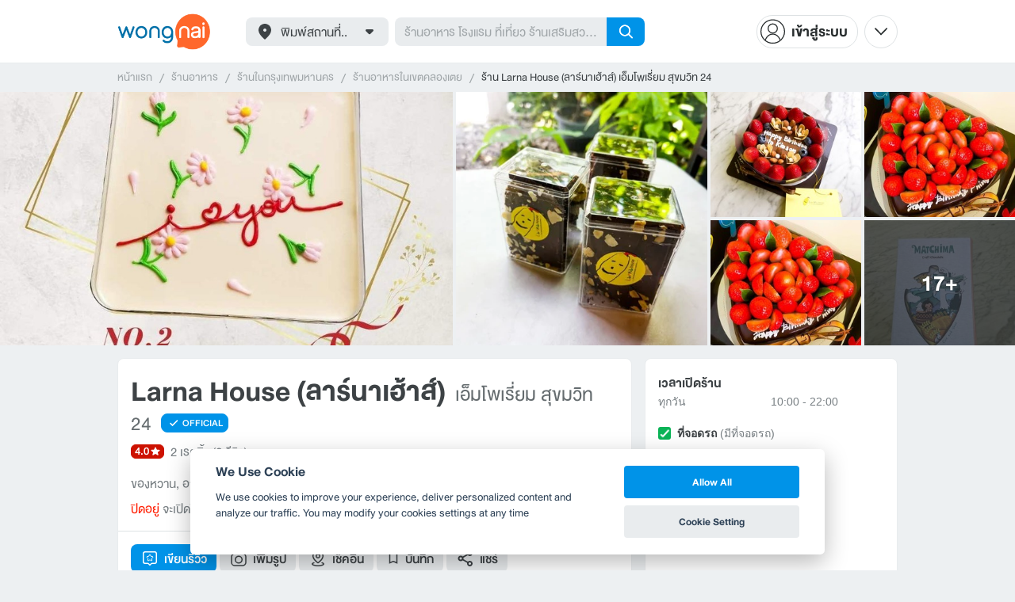

--- FILE ---
content_type: text/html; charset=utf-8
request_url: https://www.wongnai.com/restaurants/438996KW-larna-house-the-emporium
body_size: 85521
content:
<!DOCTYPE html>
<html xmlns:fb="http://ogp.me/ns/fb#" xmlns:og="http://ogp.me/ns#" lang="th">
<head>
	<title data-react-helmet="true">ร้าน Larna House เอ็มโพเรี่ยม สุขมวิท 24 | รีวิวร้านอาหาร</title>
	<meta data-react-helmet="true" name="theme-color" content="#ffffff"/><meta data-react-helmet="true" name="color-scheme" content="light only"/><meta data-react-helmet="true" name="apple-itunes-app" content="app-id=403745899, app-clip-bundle-id=com.wongnai.iphone.wongnai.business-app-clip"/><meta data-react-helmet="true" name="description" content="อ่าน 2 รีวิวคุณภาพที่เชื่อถือได้ที่สุดโดยผู้ใช้ Wongnai จากร้าน Larna House (ลาร์นาเฮ้าส์) เอ็มโพเรี่ยม สุขมวิท 24 - ร้านอาหาร ของหวาน คลองตัน | สั่งเดลิเวอรีผ่าน LINE MAN ได้แล้ววันนี้"/><meta data-react-helmet="true" name="keywords" content="Larna House,Larnahouse,ลาร์นาเฮ้าส์,กรุงเทพมหานคร,ของหวาน,อาหารเจ,เบเกอรี/เค้ก,เดลิเวอรี,สั่งอาหารออนไลน์,รีวิว,เมนูแนะนำ,รูปภาพอาหาร,รูปอาหาร,ร้านเด็ด,ร้านอร่อย,ร้านอาหาร,อาหาร,เส้นทาง,แผนที่,ส่วนลด,คูปอง,วงใน,restaurant,deal,wongnai,marketplace"/><meta data-react-helmet="true" name="robots" content="all"/><meta data-react-helmet="true" property="og:title" content="ร้าน Larna House เอ็มโพเรี่ยม สุขมวิท 24 | รีวิวร้านอาหาร on wongnai.com"/><meta data-react-helmet="true" property="og:type" content="wongnai:restaurant"/><meta data-react-helmet="true" property="og:url" content="https://www.wongnai.com/restaurants/438996KW-larna-house-the-emporium"/><meta data-react-helmet="true" property="og:description" content="อ่าน 2 รีวิวคุณภาพที่เชื่อถือได้ที่สุดโดยผู้ใช้ Wongnai จากร้าน Larna House (ลาร์นาเฮ้าส์) เอ็มโพเรี่ยม สุขมวิท 24 - ร้านอาหาร ของหวาน คลองตัน | สั่งเดลิเวอรีผ่าน LINE MAN ได้แล้ววันนี้"/><meta data-react-helmet="true" property="og:image" content="https://img.wongnai.com/p/1920x0/2025/04/19/aa89a38786964439ae9be8a7ca7e78ef.jpg"/><meta data-react-helmet="true" name="thumbnail" content="https://img.wongnai.com/p/1920x0/2025/04/19/aa89a38786964439ae9be8a7ca7e78ef.jpg"/><meta data-react-helmet="true" property="og:image:width" content="512"/><meta data-react-helmet="true" property="og:image:height" content="512"/><meta data-react-helmet="true" property="place:location:latitude" content="13.73005815908329"/><meta data-react-helmet="true" property="place:location:longitude" content="100.56879686191678"/><meta data-react-helmet="true" property="al:ios:url" content="wongnai://restaurants/438996KW-larna-house-the-emporium"/><meta data-react-helmet="true" property="al:ios:app_store_id" content="403745899"/><meta data-react-helmet="true" property="al:ios:app_name" content="Wongnai"/><meta data-react-helmet="true" property="al:android:url" content="wongnai://restaurants/438996KW-larna-house-the-emporium"/><meta data-react-helmet="true" property="al:android:package" content="com.wongnai.android"/><meta data-react-helmet="true" property="al:android:app_name" content="Wongnai"/><meta data-react-helmet="true" property="twitter:card" content="summary_large_image"/><meta data-react-helmet="true" property="twitter:site" content="@wongnai"/><meta data-react-helmet="true" property="twitter:image" content="https://img.wongnai.com/p/1920x0/2025/11/11/79921d04c9a44adaac4d174156876cc0.jpg"/>
	<base href="/" />
	<meta http-equiv="content-type" content="text/html; charset=UTF-8" />
	<meta http-equiv="content-language" content="th, en" />
	<meta http-equiv="X-UA-Compatible" content="IE=Edge" />
	<meta name="viewport" content="width=device-width, initial-scale=1.0, user-scalable=0" />
	<meta name="robots" content="all" />
	<meta name="inmobi-site-verification" content="3039dc975e9df4c4ee341132415dcfd4" />
	<meta property="fb:app_id" content="120959154612889" />
	<meta property="fb:pages" content="154984664519467" />
	<meta property="fb:pages" content="641317632611026" />
	<link rel="shortcut icon" href="/favicon.ico" type="image/x-icon" />
	<link rel="apple-touch-icon" href="https://static2.wongnai.com/static2/images/XWU7FL1.png" />
	<link rel="search" title="Wongnai" type="application/opensearchdescription+xml" href="/opensearch.xml" />
	<script data-react-helmet="true" type="application/ld+json">{"@context":"http://schema.org","@id":"https://www.wongnai.com/restaurants/438996KW-larna-house-the-emporium","name":"Larna House เอ็มโพเรี่ยม สุขมวิท 24","url":"Https://larnahouse.com","image":"https://img.wongnai.com/p/1920x0/2025/04/19/aa89a38786964439ae9be8a7ca7e78ef.jpg","address":{"@type":"PostalAddress","streetAddress":"622, สุขุมวิท 24 คลองเตยเหนือ วัฒนา กรุงเทพมหานคร","addressLocality":"ชั้น 4 ข้างบันไดเลื่อนขึ้นไปโรงหนัง","addressRegion":"กรุงเทพมหานคร","postalCode":"10110","addressCountry":"TH"},"geo":{"@type":"GeoCoordinates","latitude":13.73005815908329,"longitude":100.56879686191678},"telephone":"0650101587, 023215995","openingHoursSpecification":[{"@type":"OpeningHoursSpecification","dayOfWeek":["Sunday"],"opens":"10:00","closes":"22:00"},{"@type":"OpeningHoursSpecification","dayOfWeek":["Monday"],"opens":"10:00","closes":"22:00"},{"@type":"OpeningHoursSpecification","dayOfWeek":["Tuesday"],"opens":"10:00","closes":"22:00"},{"@type":"OpeningHoursSpecification","dayOfWeek":["Wednesday"],"opens":"10:00","closes":"22:00"},{"@type":"OpeningHoursSpecification","dayOfWeek":["Thursday"],"opens":"10:00","closes":"22:00"},{"@type":"OpeningHoursSpecification","dayOfWeek":["Friday"],"opens":"10:00","closes":"22:00"},{"@type":"OpeningHoursSpecification","dayOfWeek":["Saturday"],"opens":"10:00","closes":"22:00"}],"aggregateRating":{"@type":"AggregateRating","ratingValue":4,"reviewCount":2,"ratingCount":2},"potentialAction":{"@type":"OrderAction","target":{"@type":"EntryPoint","urlTemplate":"https://www.wongnai.com/restaurants/438996KW-larna-house-the-emporium","inLanguage":"en-US","actionPlatform":["http://schema.org/IOSPlatform","http://schema.org/AndroidPlatform"]},"deliveryMethod":["http://purl.org/goodrelations/v1#DeliveryModeOwnFleet"],"priceSpecification":{"@type":"DeliveryChargeSpecification","appliesToDeliveryMethod":"http://purl.org/goodrelations/v1#DeliveryModeOwnFleet","priceCurrency":"THB","minPrice":55,"price":55}},"@type":"Restaurant","priceRange":"101 - 250 บาท","servesCuisine":"ของหวาน"}</script>
	<link data-react-helmet="true" rel="canonical" href="https://www.wongnai.com/restaurants/438996KW-larna-house-the-emporium"/>
	<link data-chunk="main" rel="stylesheet" href="https://static2.wongnai.com/static2/stylesbff2fc76816906d0c34c.css">
	<link data-chunk="main" rel="preload" as="style" href="https://static2.wongnai.com/static2/stylesbff2fc76816906d0c34c.css">
<link data-chunk="polyfill" rel="preload" as="script" href="https://static2.wongnai.com/static2/runtimea28d0362505096c4ec35.js">
<link data-chunk="polyfill" rel="preload" as="script" href="https://static2.wongnai.com/static2/polyfill95f770b668909d0d1121.js">
<link data-chunk="main" rel="preload" as="script" href="https://static2.wongnai.com/static2/stylesbff2fc76816906d0c34c.js">
<link data-chunk="main" rel="preload" as="script" href="https://static2.wongnai.com/static2/50473cc04a7cecd144a6ca2b.js">
<link data-chunk="main" rel="preload" as="script" href="https://static2.wongnai.com/static2/mainc40d3e246c59d10908c7.js">
<link data-chunk="business-BusinessPage" rel="preload" as="script" href="https://static2.wongnai.com/static2/3e1c68fe4ee74fa3cc9f.js">
<link data-chunk="business-BusinessPage" rel="preload" as="script" href="https://static2.wongnai.com/static2/dcedf7031061fe84da4a.js">
<link data-chunk="business-BusinessPage" rel="preload" as="script" href="https://static2.wongnai.com/static2/a0e6a27b01a15b9fd742.js">
<link data-chunk="component" rel="preload" as="script" href="https://static2.wongnai.com/static2/0729d9e124b0f43e3d2b.js">
<link data-chunk="component" rel="preload" as="script" href="https://static2.wongnai.com/static2/4a46645a4c50793cdd8e.js">
<link data-chunk="component" rel="preload" as="script" href="https://static2.wongnai.com/static2/1aa1676bb549532c8b55.js">
<link data-chunk="modules-business-components-RecommendationsCarouselBlock" rel="preload" as="script" href="https://static2.wongnai.com/static2/a18da03627bdf5d34c93.js">
	<style data-styled="true" data-styled-version="5.3.1">.fHBDJP{display:block;width:100%;position:relative;background-color:var(--gray-50);height:auto;font-size:0;}/*!sc*/
data-styled.g1[id="epawmp-0"]{content:"fHBDJP,"}/*!sc*/
.bLCzSn{--gray-white:var(--light-gray-white);--gray-25:var(--light-gray-25);--gray-50:var(--light-gray-50);--gray-75:var(--light-gray-75);--gray-100:var(--light-gray-100);--gray-150:var(--light-gray-150);--gray-250:var(--light-gray-250);--gray-300:var(--light-gray-300);--gray-400:var(--light-gray-400);--gray-500:var(--light-gray-500);--gray-550:var(--light-gray-550);--gray-650:var(--light-gray-650);--gray-700:var(--light-gray-700);--gray-800:var(--light-gray-800);--gray-850:var(--light-gray-850);--gray-900:var(--light-gray-900);--blue-10:var(--light-blue-10);--blue-100:var(--light-blue-100);--blue-200:var(--light-blue-200);--blue-300:var(--light-blue-300);--blue-400:var(--light-blue-400);--blue-500:var(--light-blue-500);--blue-600:var(--light-blue-600);--blue-700:var(--light-blue-700);--blue-800:var(--light-blue-800);--blue-900:var(--light-blue-900);--green-10:var(--light-green-10);--green-100:var(--light-green-100);--green-200:var(--light-green-200);--green-300:var(--light-green-300);--green-400:var(--light-green-400);--green-500:var(--light-green-500);--green-600:var(--light-green-600);--green-700:var(--light-green-700);--green-800:var(--light-green-800);--green-900:var(--light-green-900);--orange-10:var(--light-orange-10);--orange-100:var(--light-orange-100);--orange-200:var(--light-orange-200);--orange-300:var(--light-orange-300);--orange-400:var(--light-orange-400);--orange-500:var(--light-orange-500);--orange-600:var(--light-orange-600);--orange-700:var(--light-orange-700);--orange-800:var(--light-orange-800);--orange-900:var(--light-orange-900);--red-10:var(--light-red-10);--red-100:var(--light-red-100);--red-200:var(--light-red-200);--red-300:var(--light-red-300);--red-400:var(--light-red-400);--red-500:var(--light-red-500);--red-600:var(--light-red-600);--red-700:var(--light-red-700);--red-800:var(--light-red-800);--red-900:var(--light-red-900);--yellow-10:var(--light-yellow-10);--yellow-100:var(--light-yellow-100);--yellow-200:var(--light-yellow-200);--yellow-300:var(--light-yellow-300);--yellow-400:var(--light-yellow-400);--yellow-500:var(--light-yellow-500);--yellow-600:var(--light-yellow-600);--yellow-700:var(--light-yellow-700);--yellow-800:var(--light-yellow-800);--yellow-900:var(--light-yellow-900);--pink-10:var(--light-pink-10);--pink-100:var(--light-pink-100);--pink-200:var(--light-pink-200);--pink-300:var(--light-pink-300);--pink-400:var(--light-pink-400);--pink-500:var(--light-pink-500);--pink-600:var(--light-pink-600);--pink-700:var(--light-pink-700);--pink-800:var(--light-pink-800);--pink-900:var(--light-pink-900);--cyan-10:var(--light-cyan-10);--cyan-100:var(--light-cyan-100);--cyan-200:var(--light-cyan-200);--cyan-300:var(--light-cyan-300);--cyan-400:var(--light-cyan-400);--cyan-500:var(--light-cyan-500);--cyan-600:var(--light-cyan-600);--cyan-700:var(--light-cyan-700);--cyan-800:var(--light-cyan-800);--cyan-900:var(--light-cyan-900);--brick-10:var(--light-brick-10);--brick-100:var(--light-brick-100);--brick-200:var(--light-brick-200);--brick-300:var(--light-brick-300);--brick-400:var(--light-brick-400);--brick-500:var(--light-brick-500);--brick-600:var(--light-brick-600);--brick-700:var(--light-brick-700);--brick-800:var(--light-brick-800);--brick-900:var(--light-brick-900);--teal-10:var(--light-teal-10);--teal-100:var(--light-teal-100);--teal-200:var(--light-teal-200);--teal-300:var(--light-teal-300);--teal-400:var(--light-teal-400);--teal-500:var(--light-teal-500);--teal-600:var(--light-teal-600);--teal-700:var(--light-teal-700);--teal-800:var(--light-teal-800);--teal-900:var(--light-teal-900);--primary-10:var(--blue-10);--primary-100:var(--blue-100);--primary-200:var(--blue-200);--primary-300:var(--blue-300);--primary-400:var(--blue-400);--primary-500:var(--blue-500);--primary-600:var(--blue-600);--primary-700:var(--blue-700);--primary-800:var(--blue-800);--primary-900:var(--blue-900);}/*!sc*/
data-styled.g2[id="Wrapper-sc-1eyywg"]{content:"bLCzSn,"}/*!sc*/
:root{--light-blue-10:#f2fbff;--light-blue-100:#d8f0fd;--light-blue-200:#bee6fa;--light-blue-300:#8cd1f6;--light-blue-400:#5cbcf1;--light-blue-500:#2da8ed;--light-blue-600:#0093e8;--light-blue-700:#0070a8;--light-blue-800:#005b89;--light-blue-900:#002a40;--dark-blue-100:#d8f0fd;--dark-blue-200:#bee6fa;--dark-blue-300:#8cd1f6;--dark-blue-400:#5cbcf1;--dark-blue-500:#2da8ed;--dark-blue-600:#0093e8;--dark-blue-700:#205d80;--dark-blue-800:#2d4959;--dark-blue-900:#32414a;--dark-blue-990:#20292e;--light-gray-25:#f4f6f7;--light-gray-50:#edf0f2;--light-gray-75:#e9ecee;--light-gray-100:#dee2e4;--light-gray-150:#c9ced0;--light-gray-250:#b4babd;--light-gray-300:#a0a6a9;--light-gray-400:#8c9396;--light-gray-500:#787f83;--light-gray-550:#656c6f;--light-gray-650:#53595c;--light-gray-700:#3d4245;--light-gray-800:#2e3335;--light-gray-850:#282d2e;--light-gray-900:#1d2021;--light-gray-white:#ffffff;--dark-gray-25:#f4f6f7;--dark-gray-50:#e9ecee;--dark-gray-100:#dee2e4;--dark-gray-150:#c9ced0;--dark-gray-250:#b4babd;--dark-gray-300:#a0a6a9;--dark-gray-400:#8c9396;--dark-gray-500:#787f83;--dark-gray-550:#656c6f;--dark-gray-650:#53595c;--dark-gray-700:#3d4245;--dark-gray-800:#2e3335;--dark-gray-850:#282d2e;--dark-gray-900:#1d2021;--dark-gray-950:#131414;--dark-gray-white:#ffffff;--light-green-10:#f0fff7;--light-green-100:#c9f5dd;--light-green-200:#a4ebc4;--light-green-300:#69d89b;--light-green-400:#35c676;--light-green-500:#0ab356;--light-green-600:#00a838;--light-green-700:#008e33;--light-green-800:#00742c;--light-green-900:#00401c;--dark-green-100:#c9f5dd;--dark-green-200:#a4ebc4;--dark-green-300:#69d89b;--dark-green-400:#35c676;--dark-green-500:#0ab356;--dark-green-600:#00a838;--dark-green-700:#228041;--dark-green-800:#30593e;--dark-green-900:#2a3c30;--dark-green-990:#1e2922;--light-orange-10:#fff4f0;--light-orange-100:#fee4db;--light-orange-200:#fdd5c6;--light-orange-300:#fbb69e;--light-orange-400:#f89876;--light-orange-500:#f67b4f;--light-orange-600:#f45e28;--light-orange-700:#c74718;--light-orange-800:#9a330d;--light-orange-900:#401200;--dark-orange-100:#fff4f0;--dark-orange-200:#fee4db;--dark-orange-300:#fdd5c6;--dark-orange-400:#fbb69e;--dark-orange-500:#f89876;--dark-orange-600:#f45e28;--dark-orange-700:#8c4a32;--dark-orange-800:#664438;--dark-orange-900:#4a3832;--dark-orange-990:#2b221e;--light-red-10:#fff1f0;--light-red-100:#ffdcd8;--light-red-200:#ffc7c0;--light-red-300:#ff9d90;--light-red-400:#ff7260;--light-red-500:#ff4831;--light-red-600:#ff1d00;--light-red-700:#cf1400;--light-red-800:#9f0d00;--light-red-900:#400400;--dark-red-100:#ffdcd8;--dark-red-200:#ffc7c0;--dark-red-300:#ff9d90;--dark-red-400:#ff7260;--dark-red-500:#ff4831;--dark-red-600:#ff1d00;--dark-red-700:#802b20;--dark-red-800:#59322d;--dark-red-900:#473230;--dark-red-990:#2e2220;--light-yellow-10:#fffaed;--light-yellow-100:#fef1d4;--light-yellow-200:#fce8bc;--light-yellow-300:#fad88b;--light-yellow-400:#f7c85c;--light-yellow-500:#f5b92d;--light-yellow-600:#f2aa00;--light-yellow-700:#cc8a00;--light-yellow-800:#a76b00;--light-yellow-900:#5c3600;--dark-yellow-100:#fef1d4;--dark-yellow-200:#fce8bc;--dark-yellow-300:#fad88b;--dark-yellow-400:#f7c85c;--dark-yellow-500:#f5b92d;--dark-yellow-600:#f2aa00;--dark-yellow-700:#997829;--dark-yellow-800:#665737;--dark-yellow-900:#474132;--dark-yellow-990:#29261e;--light-teal-10:#f2fdff;--light-teal-100:#d5f4f9;--light-teal-200:#b9ebf4;--light-teal-300:#85dae9;--light-teal-400:#54c9dd;--light-teal-500:#28b9d2;--light-teal-600:#00aac7;--light-teal-700:#0c8ea4;--light-teal-800:#137181;--light-teal-900:#12343b;--dark-teal-100:#d5f4f9;--dark-teal-200:#b9ebf4;--dark-teal-300:#85dae9;--dark-teal-400:#54c9dd;--dark-teal-500:#28b9d2;--dark-teal-600:#00aac7;--dark-teal-700:#19616e;--dark-teal-800:#264f57;--dark-teal-900:#2e4447;--dark-teal-990:#1d2729;--light-brick-10:#fff3f2;--light-brick-100:#fadedb;--light-brick-200:#f4c9c5;--light-brick-300:#e9a19a;--light-brick-400:#de7c73;--light-brick-500:#d25a4f;--light-brick-600:#c73b2e;--light-brick-700:#aa3b2d;--light-brick-800:#862216;--light-brick-900:#400700;--dark-brick-100:#fadedb;--dark-brick-200:#f4c9c5;--dark-brick-300:#e9a19a;--dark-brick-400:#de7c73;--dark-brick-500:#d25a4f;--dark-brick-600:#c73b2e;--dark-brick-700:#7a2822;--dark-brick-800:#59302d;--dark-brick-900:#472f2e;--dark-brick-990:#30201f;--light-cyan-10:#f2fffc;--light-cyan-100:#d6f7ee;--light-cyan-200:#bbefe1;--light-cyan-300:#89dfc8;--light-cyan-400:#5cd0b1;--light-cyan-500:#34c09b;--light-cyan-600:#12b086;--light-cyan-700:#119270;--light-cyan-800:#10745a;--light-cyan-900:#0c3b2e;--dark-cyan-100:#d6f7ee;--dark-cyan-200:#bbefe1;--dark-cyan-300:#89dfc8;--dark-cyan-400:#5cd0b1;--dark-cyan-500:#34c09b;--dark-cyan-600:#12b086;--dark-cyan-700:#2dc29a;--dark-cyan-800:#74c2ad;--dark-cyan-900:#2d453e;--dark-cyan-990:#202e2a;--light-pink-10:#fff2f4;--light-pink-100:#ffe2e5;--light-pink-200:#fed2d7;--light-pink-300:#fdb3ba;--light-pink-400:#fc939e;--light-pink-500:#fb7482;--light-pink-600:#fa5567;--light-pink-700:#cb4352;--light-pink-800:#9d323d;--light-pink-900:#401318;--dark-pink-100:#ffe2e5;--dark-pink-200:#fed2d7;--dark-pink-300:#fdb3ba;--dark-pink-400:#fc939e;--dark-pink-500:#fb7482;--dark-pink-600:#fa5567;--dark-pink-700:#75242e;--dark-pink-800:#5e3136;--dark-pink-900:#4a3436;--dark-pink-990:#2e2123;}/*!sc*/
:root .text-primary-900{color:var(--primary-900);}/*!sc*/
:root .text-primary-800{color:var(--primary-800);}/*!sc*/
:root .text-primary-700{color:var(--primary-700);}/*!sc*/
:root .text-primary-600{color:var(--primary-600);}/*!sc*/
:root .text-primary-500{color:var(--primary-500);}/*!sc*/
:root .text-primary-400{color:var(--primary-400);}/*!sc*/
:root .text-primary-300{color:var(--primary-300);}/*!sc*/
:root .text-primary-200{color:var(--primary-200);}/*!sc*/
:root .text-primary-100{color:var(--primary-100);}/*!sc*/
:root .text-primary-10{color:var(--primary-10);}/*!sc*/
:root .text-blue-900{color:var(--blue-900);}/*!sc*/
:root .text-blue-800{color:var(--blue-800);}/*!sc*/
:root .text-blue-700{color:var(--blue-700);}/*!sc*/
:root .text-blue-600{color:var(--blue-600);}/*!sc*/
:root .text-blue-500{color:var(--blue-500);}/*!sc*/
:root .text-blue-400{color:var(--blue-400);}/*!sc*/
:root .text-blue-300{color:var(--blue-300);}/*!sc*/
:root .text-blue-200{color:var(--blue-200);}/*!sc*/
:root .text-blue-100{color:var(--blue-100);}/*!sc*/
:root .text-blue-10{color:var(--blue-10);}/*!sc*/
:root .text-gray-900{color:var(--gray-900);}/*!sc*/
:root .text-gray-850{color:var(--gray-850);}/*!sc*/
:root .text-gray-800{color:var(--gray-800);}/*!sc*/
:root .text-gray-700{color:var(--gray-700);}/*!sc*/
:root .text-gray-650{color:var(--gray-650);}/*!sc*/
:root .text-gray-550{color:var(--gray-550);}/*!sc*/
:root .text-gray-500{color:var(--gray-500);}/*!sc*/
:root .text-gray-400{color:var(--gray-400);}/*!sc*/
:root .text-gray-300{color:var(--gray-300);}/*!sc*/
:root .text-gray-250{color:var(--gray-250);}/*!sc*/
:root .text-gray-150{color:var(--gray-150);}/*!sc*/
:root .text-gray-100{color:var(--gray-100);}/*!sc*/
:root .text-gray-75{color:var(--gray-75);}/*!sc*/
:root .text-gray-50{color:var(--gray-50);}/*!sc*/
:root .text-gray-25{color:var(--gray-25);}/*!sc*/
:root .text-white{color:var(--gray-white);}/*!sc*/
:root .text-green-900{color:var(--green-900);}/*!sc*/
:root .text-green-800{color:var(--green-800);}/*!sc*/
:root .text-green-700{color:var(--green-700);}/*!sc*/
:root .text-green-600{color:var(--green-600);}/*!sc*/
:root .text-green-500{color:var(--green-500);}/*!sc*/
:root .text-green-400{color:var(--green-400);}/*!sc*/
:root .text-green-300{color:var(--green-300);}/*!sc*/
:root .text-green-200{color:var(--green-200);}/*!sc*/
:root .text-green-100{color:var(--green-100);}/*!sc*/
:root .text-green-10{color:var(--green-10);}/*!sc*/
:root .text-orange-900{color:var(--orange-900);}/*!sc*/
:root .text-orange-800{color:var(--orange-800);}/*!sc*/
:root .text-orange-700{color:var(--orange-700);}/*!sc*/
:root .text-orange-600{color:var(--orange-600);}/*!sc*/
:root .text-orange-500{color:var(--orange-500);}/*!sc*/
:root .text-orange-400{color:var(--orange-400);}/*!sc*/
:root .text-orange-300{color:var(--orange-300);}/*!sc*/
:root .text-orange-200{color:var(--orange-200);}/*!sc*/
:root .text-orange-100{color:var(--orange-100);}/*!sc*/
:root .text-orange-10{color:var(--orange-10);}/*!sc*/
:root .text-red-900{color:var(--red-900);}/*!sc*/
:root .text-red-800{color:var(--red-800);}/*!sc*/
:root .text-red-700{color:var(--red-700);}/*!sc*/
:root .text-red-600{color:var(--red-600);}/*!sc*/
:root .text-red-500{color:var(--red-500);}/*!sc*/
:root .text-red-400{color:var(--red-400);}/*!sc*/
:root .text-red-300{color:var(--red-300);}/*!sc*/
:root .text-red-200{color:var(--red-200);}/*!sc*/
:root .text-red-100{color:var(--red-100);}/*!sc*/
:root .text-red-10{color:var(--red-10);}/*!sc*/
:root .text-yellow-900{color:var(--yellow-900);}/*!sc*/
:root .text-yellow-800{color:var(--yellow-800);}/*!sc*/
:root .text-yellow-700{color:var(--yellow-700);}/*!sc*/
:root .text-yellow-600{color:var(--yellow-600);}/*!sc*/
:root .text-yellow-500{color:var(--yellow-500);}/*!sc*/
:root .text-yellow-400{color:var(--yellow-400);}/*!sc*/
:root .text-yellow-300{color:var(--yellow-300);}/*!sc*/
:root .text-yellow-200{color:var(--yellow-200);}/*!sc*/
:root .text-yellow-100{color:var(--yellow-100);}/*!sc*/
:root .text-yellow-10{color:var(--yellow-10);}/*!sc*/
@media (prefers-color-scheme:dark){:root{--light-blue-10:#f2fbff;--light-blue-100:#d8f0fd;--light-blue-200:#bee6fa;--light-blue-300:#8cd1f6;--light-blue-400:#5cbcf1;--light-blue-500:#2da8ed;--light-blue-600:#0093e8;--light-blue-700:#0070a8;--light-blue-800:#005b89;--light-blue-900:#002a40;--dark-blue-100:#d8f0fd;--dark-blue-200:#bee6fa;--dark-blue-300:#8cd1f6;--dark-blue-400:#5cbcf1;--dark-blue-500:#2da8ed;--dark-blue-600:#0093e8;--dark-blue-700:#205d80;--dark-blue-800:#2d4959;--dark-blue-900:#32414a;--dark-blue-990:#20292e;--light-gray-25:#f4f6f7;--light-gray-50:#edf0f2;--light-gray-75:#e9ecee;--light-gray-100:#dee2e4;--light-gray-150:#c9ced0;--light-gray-250:#b4babd;--light-gray-300:#a0a6a9;--light-gray-400:#8c9396;--light-gray-500:#787f83;--light-gray-550:#656c6f;--light-gray-650:#53595c;--light-gray-700:#3d4245;--light-gray-800:#2e3335;--light-gray-850:#282d2e;--light-gray-900:#1d2021;--light-gray-white:#ffffff;--dark-gray-25:#f4f6f7;--dark-gray-50:#e9ecee;--dark-gray-100:#dee2e4;--dark-gray-150:#c9ced0;--dark-gray-250:#b4babd;--dark-gray-300:#a0a6a9;--dark-gray-400:#8c9396;--dark-gray-500:#787f83;--dark-gray-550:#656c6f;--dark-gray-650:#53595c;--dark-gray-700:#3d4245;--dark-gray-800:#2e3335;--dark-gray-850:#282d2e;--dark-gray-900:#1d2021;--dark-gray-950:#131414;--dark-gray-white:#ffffff;--light-green-10:#f0fff7;--light-green-100:#c9f5dd;--light-green-200:#a4ebc4;--light-green-300:#69d89b;--light-green-400:#35c676;--light-green-500:#0ab356;--light-green-600:#00a838;--light-green-700:#008e33;--light-green-800:#00742c;--light-green-900:#00401c;--dark-green-100:#c9f5dd;--dark-green-200:#a4ebc4;--dark-green-300:#69d89b;--dark-green-400:#35c676;--dark-green-500:#0ab356;--dark-green-600:#00a838;--dark-green-700:#228041;--dark-green-800:#30593e;--dark-green-900:#2a3c30;--dark-green-990:#1e2922;--light-orange-10:#fff4f0;--light-orange-100:#fee4db;--light-orange-200:#fdd5c6;--light-orange-300:#fbb69e;--light-orange-400:#f89876;--light-orange-500:#f67b4f;--light-orange-600:#f45e28;--light-orange-700:#c74718;--light-orange-800:#9a330d;--light-orange-900:#401200;--dark-orange-100:#fff4f0;--dark-orange-200:#fee4db;--dark-orange-300:#fdd5c6;--dark-orange-400:#fbb69e;--dark-orange-500:#f89876;--dark-orange-600:#f45e28;--dark-orange-700:#8c4a32;--dark-orange-800:#664438;--dark-orange-900:#4a3832;--dark-orange-990:#2b221e;--light-red-10:#fff1f0;--light-red-100:#ffdcd8;--light-red-200:#ffc7c0;--light-red-300:#ff9d90;--light-red-400:#ff7260;--light-red-500:#ff4831;--light-red-600:#ff1d00;--light-red-700:#cf1400;--light-red-800:#9f0d00;--light-red-900:#400400;--dark-red-100:#ffdcd8;--dark-red-200:#ffc7c0;--dark-red-300:#ff9d90;--dark-red-400:#ff7260;--dark-red-500:#ff4831;--dark-red-600:#ff1d00;--dark-red-700:#802b20;--dark-red-800:#59322d;--dark-red-900:#473230;--dark-red-990:#2e2220;--light-yellow-10:#fffaed;--light-yellow-100:#fef1d4;--light-yellow-200:#fce8bc;--light-yellow-300:#fad88b;--light-yellow-400:#f7c85c;--light-yellow-500:#f5b92d;--light-yellow-600:#f2aa00;--light-yellow-700:#cc8a00;--light-yellow-800:#a76b00;--light-yellow-900:#5c3600;--dark-yellow-100:#fef1d4;--dark-yellow-200:#fce8bc;--dark-yellow-300:#fad88b;--dark-yellow-400:#f7c85c;--dark-yellow-500:#f5b92d;--dark-yellow-600:#f2aa00;--dark-yellow-700:#997829;--dark-yellow-800:#665737;--dark-yellow-900:#474132;--dark-yellow-990:#29261e;--light-teal-10:#f2fdff;--light-teal-100:#d5f4f9;--light-teal-200:#b9ebf4;--light-teal-300:#85dae9;--light-teal-400:#54c9dd;--light-teal-500:#28b9d2;--light-teal-600:#00aac7;--light-teal-700:#0c8ea4;--light-teal-800:#137181;--light-teal-900:#12343b;--dark-teal-100:#d5f4f9;--dark-teal-200:#b9ebf4;--dark-teal-300:#85dae9;--dark-teal-400:#54c9dd;--dark-teal-500:#28b9d2;--dark-teal-600:#00aac7;--dark-teal-700:#19616e;--dark-teal-800:#264f57;--dark-teal-900:#2e4447;--dark-teal-990:#1d2729;--light-brick-10:#fff3f2;--light-brick-100:#fadedb;--light-brick-200:#f4c9c5;--light-brick-300:#e9a19a;--light-brick-400:#de7c73;--light-brick-500:#d25a4f;--light-brick-600:#c73b2e;--light-brick-700:#aa3b2d;--light-brick-800:#862216;--light-brick-900:#400700;--dark-brick-100:#fadedb;--dark-brick-200:#f4c9c5;--dark-brick-300:#e9a19a;--dark-brick-400:#de7c73;--dark-brick-500:#d25a4f;--dark-brick-600:#c73b2e;--dark-brick-700:#7a2822;--dark-brick-800:#59302d;--dark-brick-900:#472f2e;--dark-brick-990:#30201f;--light-cyan-10:#f2fffc;--light-cyan-100:#d6f7ee;--light-cyan-200:#bbefe1;--light-cyan-300:#89dfc8;--light-cyan-400:#5cd0b1;--light-cyan-500:#34c09b;--light-cyan-600:#12b086;--light-cyan-700:#119270;--light-cyan-800:#10745a;--light-cyan-900:#0c3b2e;--dark-cyan-100:#d6f7ee;--dark-cyan-200:#bbefe1;--dark-cyan-300:#89dfc8;--dark-cyan-400:#5cd0b1;--dark-cyan-500:#34c09b;--dark-cyan-600:#12b086;--dark-cyan-700:#2dc29a;--dark-cyan-800:#74c2ad;--dark-cyan-900:#2d453e;--dark-cyan-990:#202e2a;--light-pink-10:#fff2f4;--light-pink-100:#ffe2e5;--light-pink-200:#fed2d7;--light-pink-300:#fdb3ba;--light-pink-400:#fc939e;--light-pink-500:#fb7482;--light-pink-600:#fa5567;--light-pink-700:#cb4352;--light-pink-800:#9d323d;--light-pink-900:#401318;--dark-pink-100:#ffe2e5;--dark-pink-200:#fed2d7;--dark-pink-300:#fdb3ba;--dark-pink-400:#fc939e;--dark-pink-500:#fb7482;--dark-pink-600:#fa5567;--dark-pink-700:#75242e;--dark-pink-800:#5e3136;--dark-pink-900:#4a3436;--dark-pink-990:#2e2123;}:root .text-primary-900{color:var(--primary-900);}:root .text-primary-800{color:var(--primary-800);}:root .text-primary-700{color:var(--primary-700);}:root .text-primary-600{color:var(--primary-600);}:root .text-primary-500{color:var(--primary-500);}:root .text-primary-400{color:var(--primary-400);}:root .text-primary-300{color:var(--primary-300);}:root .text-primary-200{color:var(--primary-200);}:root .text-primary-100{color:var(--primary-100);}:root .text-primary-10{color:var(--primary-10);}:root .text-blue-900{color:var(--blue-900);}:root .text-blue-800{color:var(--blue-800);}:root .text-blue-700{color:var(--blue-700);}:root .text-blue-600{color:var(--blue-600);}:root .text-blue-500{color:var(--blue-500);}:root .text-blue-400{color:var(--blue-400);}:root .text-blue-300{color:var(--blue-300);}:root .text-blue-200{color:var(--blue-200);}:root .text-blue-100{color:var(--blue-100);}:root .text-blue-10{color:var(--blue-10);}:root .text-gray-900{color:var(--gray-900);}:root .text-gray-850{color:var(--gray-850);}:root .text-gray-800{color:var(--gray-800);}:root .text-gray-700{color:var(--gray-700);}:root .text-gray-650{color:var(--gray-650);}:root .text-gray-550{color:var(--gray-550);}:root .text-gray-500{color:var(--gray-500);}:root .text-gray-400{color:var(--gray-400);}:root .text-gray-300{color:var(--gray-300);}:root .text-gray-250{color:var(--gray-250);}:root .text-gray-150{color:var(--gray-150);}:root .text-gray-100{color:var(--gray-100);}:root .text-gray-75{color:var(--gray-75);}:root .text-gray-50{color:var(--gray-50);}:root .text-gray-25{color:var(--gray-25);}:root .text-white{color:var(--gray-white);}:root .text-green-900{color:var(--green-900);}:root .text-green-800{color:var(--green-800);}:root .text-green-700{color:var(--green-700);}:root .text-green-600{color:var(--green-600);}:root .text-green-500{color:var(--green-500);}:root .text-green-400{color:var(--green-400);}:root .text-green-300{color:var(--green-300);}:root .text-green-200{color:var(--green-200);}:root .text-green-100{color:var(--green-100);}:root .text-green-10{color:var(--green-10);}:root .text-orange-900{color:var(--orange-900);}:root .text-orange-800{color:var(--orange-800);}:root .text-orange-700{color:var(--orange-700);}:root .text-orange-600{color:var(--orange-600);}:root .text-orange-500{color:var(--orange-500);}:root .text-orange-400{color:var(--orange-400);}:root .text-orange-300{color:var(--orange-300);}:root .text-orange-200{color:var(--orange-200);}:root .text-orange-100{color:var(--orange-100);}:root .text-orange-10{color:var(--orange-10);}:root .text-red-900{color:var(--red-900);}:root .text-red-800{color:var(--red-800);}:root .text-red-700{color:var(--red-700);}:root .text-red-600{color:var(--red-600);}:root .text-red-500{color:var(--red-500);}:root .text-red-400{color:var(--red-400);}:root .text-red-300{color:var(--red-300);}:root .text-red-200{color:var(--red-200);}:root .text-red-100{color:var(--red-100);}:root .text-red-10{color:var(--red-10);}:root .text-yellow-900{color:var(--yellow-900);}:root .text-yellow-800{color:var(--yellow-800);}:root .text-yellow-700{color:var(--yellow-700);}:root .text-yellow-600{color:var(--yellow-600);}:root .text-yellow-500{color:var(--yellow-500);}:root .text-yellow-400{color:var(--yellow-400);}:root .text-yellow-300{color:var(--yellow-300);}:root .text-yellow-200{color:var(--yellow-200);}:root .text-yellow-100{color:var(--yellow-100);}:root .text-yellow-10{color:var(--yellow-10);}}/*!sc*/
body{-webkit-transition:color 0.5s cubic-bezier(0.22,1.19,0.22,0.95), background-color 0.5s cubic-bezier(0.22,1.19,0.22,0.95);transition:color 0.5s cubic-bezier(0.22,1.19,0.22,0.95), background-color 0.5s cubic-bezier(0.22,1.19,0.22,0.95);}/*!sc*/
.rg24{font-weight:normal;font-size:24px;line-height:36px;}/*!sc*/
.rg20{font-weight:normal;font-size:20px;line-height:30px;}/*!sc*/
.rg18{font-weight:normal;font-size:18px;line-height:28px;}/*!sc*/
.rg16{font-weight:normal;font-size:16px;line-height:24px;}/*!sc*/
.rg14{font-weight:normal;font-size:14px;line-height:20px;}/*!sc*/
.rg12{font-weight:normal;font-size:12px;line-height:18px;}/*!sc*/
.rg10{font-weight:normal;font-size:10px;line-height:14px;}/*!sc*/
.rg8{font-weight:normal;font-size:8px;line-height:12px;}/*!sc*/
.md18{font-weight:500;font-size:18px;line-height:28px;}/*!sc*/
.md16{font-weight:500;font-size:16px;line-height:24px;}/*!sc*/
.md14{font-weight:500;font-size:14px;line-height:20px;}/*!sc*/
.md12{font-weight:500;font-size:12px;line-height:18px;}/*!sc*/
.md10{font-weight:500;font-size:10px;line-height:14px;}/*!sc*/
.bd48{font-weight:bold;font-size:48px;line-height:56px;}/*!sc*/
.bd36{font-weight:bold;font-size:36px;line-height:48px;}/*!sc*/
.bd24{font-weight:bold;font-size:24px;line-height:36px;}/*!sc*/
.bd20{font-weight:bold;font-size:20px;line-height:30px;}/*!sc*/
.bd18{font-weight:bold;font-size:18px;line-height:28px;}/*!sc*/
.bd16{font-weight:bold;font-size:16px;line-height:24px;}/*!sc*/
.bd14{font-weight:bold;font-size:14px;line-height:20px;}/*!sc*/
@media (max-width:991px){.rg24-mWeb{font-weight:normal;font-size:24px;line-height:36px;}.rg20-mWeb{font-weight:normal;font-size:20px;line-height:30px;}.rg18-mWeb{font-weight:normal;font-size:18px;line-height:28px;}.rg16-mWeb{font-weight:normal;font-size:16px;line-height:24px;}.rg14-mWeb{font-weight:normal;font-size:14px;line-height:20px;}.rg12-mWeb{font-weight:normal;font-size:12px;line-height:18px;}.rg10-mWeb{font-weight:normal;font-size:10px;line-height:14px;}.rg8-mWeb{font-weight:normal;font-size:8px;line-height:12px;}.md18-mWeb{font-weight:500;font-size:18px;line-height:28px;}.md16-mWeb{font-weight:500;font-size:16px;line-height:24px;}.md14-mWeb{font-weight:500;font-size:14px;line-height:20px;}.md12-mWeb{font-weight:500;font-size:12px;line-height:18px;}.md10-mWeb{font-weight:500;font-size:10px;line-height:14px;}.bd48-mWeb{font-weight:bold;font-size:36px;line-height:48px;}.bd36-mWeb{font-weight:bold;font-size:36px;line-height:48px;}.bd24-mWeb{font-weight:bold;font-size:24px;line-height:36px;}.bd20-mWeb{font-weight:bold;font-size:20px;line-height:30px;}.bd18-mWeb{font-weight:bold;font-size:18px;line-height:28px;}.bd16-mWeb{font-weight:bold;font-size:16px;line-height:24px;}.bd14-mWeb{font-weight:bold;font-size:14px;line-height:20px;}}/*!sc*/
.font-system{font-family:none;}/*!sc*/
.font-highlight{font-family:"DB Heavent Now",sans-serif;}/*!sc*/
.break-word{word-break:break-word;}/*!sc*/
.text-center{text-align:center;}/*!sc*/
.text-overlay{color:#ffffff;text-shadow:0px 0px 2px rgba(0,0,0,0.35);}/*!sc*/
.base-block{border-radius:8px;border:1px solid var(--gray-75);background-color:var(--gray-white);}/*!sc*/
@media (max-width:991px){.base-block{width:inherit;min-width:100%;border-radius:0;border:none;background-color:var(--gray-white);}}/*!sc*/
.base-card{box-shadow:0px 2px 6px rgba(0,0,0,0.08);border-radius:8px;background-color:var(--gray-white);border:0.5px solid var(--gray-100);}/*!sc*/
*{box-sizing:border-box;}/*!sc*/
a:focus{outline-style:none;box-shadow:0 0 0 2px var(--blue-400);border-radius:2px;}/*!sc*/
.relative{position:relative !important;}/*!sc*/
.s14 svg,.s14 img{width:14px !important;height:14px !important;}/*!sc*/
svg.s14,img.s14{width:14px !important;height:14px !important;}/*!sc*/
.s18 svg,.s18 img{width:18px !important;height:18px !important;}/*!sc*/
svg.s18,img.s18{width:18px !important;height:18px !important;}/*!sc*/
.s24 svg,.s24 img{width:24px !important;height:24px !important;}/*!sc*/
svg.s24,img.s24{width:24px !important;height:24px !important;}/*!sc*/
.clickable{cursor:pointer !important;}/*!sc*/
.m-2{margin:2px !important;}/*!sc*/
.m-4{margin:4px !important;}/*!sc*/
.m-6{margin:6px !important;}/*!sc*/
.m-8{margin:8px !important;}/*!sc*/
.m-12{margin:12px !important;}/*!sc*/
.m-16{margin:16px !important;}/*!sc*/
.m-18{margin:18px !important;}/*!sc*/
.m-24{margin:24px !important;}/*!sc*/
.m-28{margin:28px !important;}/*!sc*/
.m-36{margin:36px !important;}/*!sc*/
.m-44{margin:44px !important;}/*!sc*/
.m-56{margin:56px !important;}/*!sc*/
.m-64{margin:64px !important;}/*!sc*/
.m-68{margin:68px !important;}/*!sc*/
.m-0{margin:0 !important;}/*!sc*/
.m-auto{margin:auto !important;}/*!sc*/
.mx-2{margin-left:2px !important;margin-right:2px !important;}/*!sc*/
.mx-4{margin-left:4px !important;margin-right:4px !important;}/*!sc*/
.mx-6{margin-left:6px !important;margin-right:6px !important;}/*!sc*/
.mx-8{margin-left:8px !important;margin-right:8px !important;}/*!sc*/
.mx-12{margin-left:12px !important;margin-right:12px !important;}/*!sc*/
.mx-16{margin-left:16px !important;margin-right:16px !important;}/*!sc*/
.mx-18{margin-left:18px !important;margin-right:18px !important;}/*!sc*/
.mx-24{margin-left:24px !important;margin-right:24px !important;}/*!sc*/
.mx-28{margin-left:28px !important;margin-right:28px !important;}/*!sc*/
.mx-36{margin-left:36px !important;margin-right:36px !important;}/*!sc*/
.mx-44{margin-left:44px !important;margin-right:44px !important;}/*!sc*/
.mx-56{margin-left:56px !important;margin-right:56px !important;}/*!sc*/
.mx-64{margin-left:64px !important;margin-right:64px !important;}/*!sc*/
.mx-68{margin-left:68px !important;margin-right:68px !important;}/*!sc*/
.mx-0{margin-left:0 !important;margin-right:0 !important;}/*!sc*/
.mx-auto{margin-left:auto !important;margin-right:auto !important;}/*!sc*/
.my-2{margin-top:2px !important;margin-bottom:2px !important;}/*!sc*/
.my-4{margin-top:4px !important;margin-bottom:4px !important;}/*!sc*/
.my-6{margin-top:6px !important;margin-bottom:6px !important;}/*!sc*/
.my-8{margin-top:8px !important;margin-bottom:8px !important;}/*!sc*/
.my-12{margin-top:12px !important;margin-bottom:12px !important;}/*!sc*/
.my-16{margin-top:16px !important;margin-bottom:16px !important;}/*!sc*/
.my-18{margin-top:18px !important;margin-bottom:18px !important;}/*!sc*/
.my-24{margin-top:24px !important;margin-bottom:24px !important;}/*!sc*/
.my-28{margin-top:28px !important;margin-bottom:28px !important;}/*!sc*/
.my-36{margin-top:36px !important;margin-bottom:36px !important;}/*!sc*/
.my-44{margin-top:44px !important;margin-bottom:44px !important;}/*!sc*/
.my-56{margin-top:56px !important;margin-bottom:56px !important;}/*!sc*/
.my-64{margin-top:64px !important;margin-bottom:64px !important;}/*!sc*/
.my-68{margin-top:68px !important;margin-bottom:68px !important;}/*!sc*/
.my-0{margin-top:0 !important;margin-bottom:0 !important;}/*!sc*/
.my-auto{margin-top:auto !important;margin-bottom:auto !important;}/*!sc*/
.ml-2{margin-left:2px !important;}/*!sc*/
.ml-4{margin-left:4px !important;}/*!sc*/
.ml-6{margin-left:6px !important;}/*!sc*/
.ml-8{margin-left:8px !important;}/*!sc*/
.ml-12{margin-left:12px !important;}/*!sc*/
.ml-16{margin-left:16px !important;}/*!sc*/
.ml-18{margin-left:18px !important;}/*!sc*/
.ml-24{margin-left:24px !important;}/*!sc*/
.ml-28{margin-left:28px !important;}/*!sc*/
.ml-36{margin-left:36px !important;}/*!sc*/
.ml-44{margin-left:44px !important;}/*!sc*/
.ml-56{margin-left:56px !important;}/*!sc*/
.ml-64{margin-left:64px !important;}/*!sc*/
.ml-68{margin-left:68px !important;}/*!sc*/
.ml-0{margin-left:0 !important;}/*!sc*/
.ml-auto{margin-left:auto !important;}/*!sc*/
.mr-2{margin-right:2px !important;}/*!sc*/
.mr-4{margin-right:4px !important;}/*!sc*/
.mr-6{margin-right:6px !important;}/*!sc*/
.mr-8{margin-right:8px !important;}/*!sc*/
.mr-12{margin-right:12px !important;}/*!sc*/
.mr-16{margin-right:16px !important;}/*!sc*/
.mr-18{margin-right:18px !important;}/*!sc*/
.mr-24{margin-right:24px !important;}/*!sc*/
.mr-28{margin-right:28px !important;}/*!sc*/
.mr-36{margin-right:36px !important;}/*!sc*/
.mr-44{margin-right:44px !important;}/*!sc*/
.mr-56{margin-right:56px !important;}/*!sc*/
.mr-64{margin-right:64px !important;}/*!sc*/
.mr-68{margin-right:68px !important;}/*!sc*/
.mr-0{margin-right:0 !important;}/*!sc*/
.mr-auto{margin-right:auto !important;}/*!sc*/
.mt-2{margin-top:2px !important;}/*!sc*/
.mt-4{margin-top:4px !important;}/*!sc*/
.mt-6{margin-top:6px !important;}/*!sc*/
.mt-8{margin-top:8px !important;}/*!sc*/
.mt-12{margin-top:12px !important;}/*!sc*/
.mt-16{margin-top:16px !important;}/*!sc*/
.mt-18{margin-top:18px !important;}/*!sc*/
.mt-24{margin-top:24px !important;}/*!sc*/
.mt-28{margin-top:28px !important;}/*!sc*/
.mt-36{margin-top:36px !important;}/*!sc*/
.mt-44{margin-top:44px !important;}/*!sc*/
.mt-56{margin-top:56px !important;}/*!sc*/
.mt-64{margin-top:64px !important;}/*!sc*/
.mt-68{margin-top:68px !important;}/*!sc*/
.mt-0{margin-top:0 !important;}/*!sc*/
.mt-auto{margin-top:auto !important;}/*!sc*/
.mb-2{margin-bottom:2px !important;}/*!sc*/
.mb-4{margin-bottom:4px !important;}/*!sc*/
.mb-6{margin-bottom:6px !important;}/*!sc*/
.mb-8{margin-bottom:8px !important;}/*!sc*/
.mb-12{margin-bottom:12px !important;}/*!sc*/
.mb-16{margin-bottom:16px !important;}/*!sc*/
.mb-18{margin-bottom:18px !important;}/*!sc*/
.mb-24{margin-bottom:24px !important;}/*!sc*/
.mb-28{margin-bottom:28px !important;}/*!sc*/
.mb-36{margin-bottom:36px !important;}/*!sc*/
.mb-44{margin-bottom:44px !important;}/*!sc*/
.mb-56{margin-bottom:56px !important;}/*!sc*/
.mb-64{margin-bottom:64px !important;}/*!sc*/
.mb-68{margin-bottom:68px !important;}/*!sc*/
.mb-0{margin-bottom:0 !important;}/*!sc*/
.mb-auto{margin-bottom:auto !important;}/*!sc*/
@media (max-width:991px){.m-2-mWeb{margin:2px !important;}.m-4-mWeb{margin:4px !important;}.m-6-mWeb{margin:6px !important;}.m-8-mWeb{margin:8px !important;}.m-12-mWeb{margin:12px !important;}.m-16-mWeb{margin:16px !important;}.m-18-mWeb{margin:18px !important;}.m-24-mWeb{margin:24px !important;}.m-28-mWeb{margin:28px !important;}.m-36-mWeb{margin:36px !important;}.m-44-mWeb{margin:44px !important;}.m-56-mWeb{margin:56px !important;}.m-64-mWeb{margin:64px !important;}.m-68-mWeb{margin:68px !important;}.m-0-mWeb{margin:0 !important;}.m-auto-mWeb{margin:auto !important;}.mx-2-mWeb{margin-left:2px !important;margin-right:2px !important;}.mx-4-mWeb{margin-left:4px !important;margin-right:4px !important;}.mx-6-mWeb{margin-left:6px !important;margin-right:6px !important;}.mx-8-mWeb{margin-left:8px !important;margin-right:8px !important;}.mx-12-mWeb{margin-left:12px !important;margin-right:12px !important;}.mx-16-mWeb{margin-left:16px !important;margin-right:16px !important;}.mx-18-mWeb{margin-left:18px !important;margin-right:18px !important;}.mx-24-mWeb{margin-left:24px !important;margin-right:24px !important;}.mx-28-mWeb{margin-left:28px !important;margin-right:28px !important;}.mx-36-mWeb{margin-left:36px !important;margin-right:36px !important;}.mx-44-mWeb{margin-left:44px !important;margin-right:44px !important;}.mx-56-mWeb{margin-left:56px !important;margin-right:56px !important;}.mx-64-mWeb{margin-left:64px !important;margin-right:64px !important;}.mx-68-mWeb{margin-left:68px !important;margin-right:68px !important;}.mx-0-mWeb{margin-left:0 !important;margin-right:0 !important;}.mx-auto-mWeb{margin-left:auto !important;margin-right:auto !important;}.my-2-mWeb{margin-top:2px !important;margin-bottom:2px !important;}.my-4-mWeb{margin-top:4px !important;margin-bottom:4px !important;}.my-6-mWeb{margin-top:6px !important;margin-bottom:6px !important;}.my-8-mWeb{margin-top:8px !important;margin-bottom:8px !important;}.my-12-mWeb{margin-top:12px !important;margin-bottom:12px !important;}.my-16-mWeb{margin-top:16px !important;margin-bottom:16px !important;}.my-18-mWeb{margin-top:18px !important;margin-bottom:18px !important;}.my-24-mWeb{margin-top:24px !important;margin-bottom:24px !important;}.my-28-mWeb{margin-top:28px !important;margin-bottom:28px !important;}.my-36-mWeb{margin-top:36px !important;margin-bottom:36px !important;}.my-44-mWeb{margin-top:44px !important;margin-bottom:44px !important;}.my-56-mWeb{margin-top:56px !important;margin-bottom:56px !important;}.my-64-mWeb{margin-top:64px !important;margin-bottom:64px !important;}.my-68-mWeb{margin-top:68px !important;margin-bottom:68px !important;}.my-0-mWeb{margin-top:0 !important;margin-bottom:0 !important;}.my-auto-mWeb{margin-top:auto !important;margin-bottom:auto !important;}.ml-2-mWeb{margin-left:2px !important;}.ml-4-mWeb{margin-left:4px !important;}.ml-6-mWeb{margin-left:6px !important;}.ml-8-mWeb{margin-left:8px !important;}.ml-12-mWeb{margin-left:12px !important;}.ml-16-mWeb{margin-left:16px !important;}.ml-18-mWeb{margin-left:18px !important;}.ml-24-mWeb{margin-left:24px !important;}.ml-28-mWeb{margin-left:28px !important;}.ml-36-mWeb{margin-left:36px !important;}.ml-44-mWeb{margin-left:44px !important;}.ml-56-mWeb{margin-left:56px !important;}.ml-64-mWeb{margin-left:64px !important;}.ml-68-mWeb{margin-left:68px !important;}.ml-0-mWeb{margin-left:0 !important;}.ml-auto-mWeb{margin-left:auto !important;}.mr-2-mWeb{margin-right:2px !important;}.mr-4-mWeb{margin-right:4px !important;}.mr-6-mWeb{margin-right:6px !important;}.mr-8-mWeb{margin-right:8px !important;}.mr-12-mWeb{margin-right:12px !important;}.mr-16-mWeb{margin-right:16px !important;}.mr-18-mWeb{margin-right:18px !important;}.mr-24-mWeb{margin-right:24px !important;}.mr-28-mWeb{margin-right:28px !important;}.mr-36-mWeb{margin-right:36px !important;}.mr-44-mWeb{margin-right:44px !important;}.mr-56-mWeb{margin-right:56px !important;}.mr-64-mWeb{margin-right:64px !important;}.mr-68-mWeb{margin-right:68px !important;}.mr-0-mWeb{margin-right:0 !important;}.mr-auto-mWeb{margin-right:auto !important;}.mt-2-mWeb{margin-top:2px !important;}.mt-4-mWeb{margin-top:4px !important;}.mt-6-mWeb{margin-top:6px !important;}.mt-8-mWeb{margin-top:8px !important;}.mt-12-mWeb{margin-top:12px !important;}.mt-16-mWeb{margin-top:16px !important;}.mt-18-mWeb{margin-top:18px !important;}.mt-24-mWeb{margin-top:24px !important;}.mt-28-mWeb{margin-top:28px !important;}.mt-36-mWeb{margin-top:36px !important;}.mt-44-mWeb{margin-top:44px !important;}.mt-56-mWeb{margin-top:56px !important;}.mt-64-mWeb{margin-top:64px !important;}.mt-68-mWeb{margin-top:68px !important;}.mt-0-mWeb{margin-top:0 !important;}.mt-auto-mWeb{margin-top:auto !important;}.mb-2-mWeb{margin-bottom:2px !important;}.mb-4-mWeb{margin-bottom:4px !important;}.mb-6-mWeb{margin-bottom:6px !important;}.mb-8-mWeb{margin-bottom:8px !important;}.mb-12-mWeb{margin-bottom:12px !important;}.mb-16-mWeb{margin-bottom:16px !important;}.mb-18-mWeb{margin-bottom:18px !important;}.mb-24-mWeb{margin-bottom:24px !important;}.mb-28-mWeb{margin-bottom:28px !important;}.mb-36-mWeb{margin-bottom:36px !important;}.mb-44-mWeb{margin-bottom:44px !important;}.mb-56-mWeb{margin-bottom:56px !important;}.mb-64-mWeb{margin-bottom:64px !important;}.mb-68-mWeb{margin-bottom:68px !important;}.mb-0-mWeb{margin-bottom:0 !important;}.mb-auto-mWeb{margin-bottom:auto !important;}}/*!sc*/
.p-2{padding:2px !important;}/*!sc*/
.p-4{padding:4px !important;}/*!sc*/
.p-6{padding:6px !important;}/*!sc*/
.p-8{padding:8px !important;}/*!sc*/
.p-12{padding:12px !important;}/*!sc*/
.p-16{padding:16px !important;}/*!sc*/
.p-18{padding:18px !important;}/*!sc*/
.p-24{padding:24px !important;}/*!sc*/
.p-28{padding:28px !important;}/*!sc*/
.p-36{padding:36px !important;}/*!sc*/
.p-44{padding:44px !important;}/*!sc*/
.p-56{padding:56px !important;}/*!sc*/
.p-64{padding:64px !important;}/*!sc*/
.p-68{padding:68px !important;}/*!sc*/
.p-0{padding:0 !important;}/*!sc*/
.px-2{padding-left:2px !important;padding-right:2px !important;}/*!sc*/
.px-4{padding-left:4px !important;padding-right:4px !important;}/*!sc*/
.px-6{padding-left:6px !important;padding-right:6px !important;}/*!sc*/
.px-8{padding-left:8px !important;padding-right:8px !important;}/*!sc*/
.px-12{padding-left:12px !important;padding-right:12px !important;}/*!sc*/
.px-16{padding-left:16px !important;padding-right:16px !important;}/*!sc*/
.px-18{padding-left:18px !important;padding-right:18px !important;}/*!sc*/
.px-24{padding-left:24px !important;padding-right:24px !important;}/*!sc*/
.px-28{padding-left:28px !important;padding-right:28px !important;}/*!sc*/
.px-36{padding-left:36px !important;padding-right:36px !important;}/*!sc*/
.px-44{padding-left:44px !important;padding-right:44px !important;}/*!sc*/
.px-56{padding-left:56px !important;padding-right:56px !important;}/*!sc*/
.px-64{padding-left:64px !important;padding-right:64px !important;}/*!sc*/
.px-68{padding-left:68px !important;padding-right:68px !important;}/*!sc*/
.px-0{padding-left:0 !important;padding-right:0 !important;}/*!sc*/
.py-2{padding-top:2px !important;padding-bottom:2px !important;}/*!sc*/
.py-4{padding-top:4px !important;padding-bottom:4px !important;}/*!sc*/
.py-6{padding-top:6px !important;padding-bottom:6px !important;}/*!sc*/
.py-8{padding-top:8px !important;padding-bottom:8px !important;}/*!sc*/
.py-12{padding-top:12px !important;padding-bottom:12px !important;}/*!sc*/
.py-16{padding-top:16px !important;padding-bottom:16px !important;}/*!sc*/
.py-18{padding-top:18px !important;padding-bottom:18px !important;}/*!sc*/
.py-24{padding-top:24px !important;padding-bottom:24px !important;}/*!sc*/
.py-28{padding-top:28px !important;padding-bottom:28px !important;}/*!sc*/
.py-36{padding-top:36px !important;padding-bottom:36px !important;}/*!sc*/
.py-44{padding-top:44px !important;padding-bottom:44px !important;}/*!sc*/
.py-56{padding-top:56px !important;padding-bottom:56px !important;}/*!sc*/
.py-64{padding-top:64px !important;padding-bottom:64px !important;}/*!sc*/
.py-68{padding-top:68px !important;padding-bottom:68px !important;}/*!sc*/
.py-0{padding-top:0 !important;padding-bottom:0 !important;}/*!sc*/
.pl-2{padding-left:2px !important;}/*!sc*/
.pl-4{padding-left:4px !important;}/*!sc*/
.pl-6{padding-left:6px !important;}/*!sc*/
.pl-8{padding-left:8px !important;}/*!sc*/
.pl-12{padding-left:12px !important;}/*!sc*/
.pl-16{padding-left:16px !important;}/*!sc*/
.pl-18{padding-left:18px !important;}/*!sc*/
.pl-24{padding-left:24px !important;}/*!sc*/
.pl-28{padding-left:28px !important;}/*!sc*/
.pl-36{padding-left:36px !important;}/*!sc*/
.pl-44{padding-left:44px !important;}/*!sc*/
.pl-56{padding-left:56px !important;}/*!sc*/
.pl-64{padding-left:64px !important;}/*!sc*/
.pl-68{padding-left:68px !important;}/*!sc*/
.pl-0{padding-left:0 !important;}/*!sc*/
.pr-2{padding-right:2px !important;}/*!sc*/
.pr-4{padding-right:4px !important;}/*!sc*/
.pr-6{padding-right:6px !important;}/*!sc*/
.pr-8{padding-right:8px !important;}/*!sc*/
.pr-12{padding-right:12px !important;}/*!sc*/
.pr-16{padding-right:16px !important;}/*!sc*/
.pr-18{padding-right:18px !important;}/*!sc*/
.pr-24{padding-right:24px !important;}/*!sc*/
.pr-28{padding-right:28px !important;}/*!sc*/
.pr-36{padding-right:36px !important;}/*!sc*/
.pr-44{padding-right:44px !important;}/*!sc*/
.pr-56{padding-right:56px !important;}/*!sc*/
.pr-64{padding-right:64px !important;}/*!sc*/
.pr-68{padding-right:68px !important;}/*!sc*/
.pr-0{padding-right:0 !important;}/*!sc*/
.pt-2{padding-top:2px !important;}/*!sc*/
.pt-4{padding-top:4px !important;}/*!sc*/
.pt-6{padding-top:6px !important;}/*!sc*/
.pt-8{padding-top:8px !important;}/*!sc*/
.pt-12{padding-top:12px !important;}/*!sc*/
.pt-16{padding-top:16px !important;}/*!sc*/
.pt-18{padding-top:18px !important;}/*!sc*/
.pt-24{padding-top:24px !important;}/*!sc*/
.pt-28{padding-top:28px !important;}/*!sc*/
.pt-36{padding-top:36px !important;}/*!sc*/
.pt-44{padding-top:44px !important;}/*!sc*/
.pt-56{padding-top:56px !important;}/*!sc*/
.pt-64{padding-top:64px !important;}/*!sc*/
.pt-68{padding-top:68px !important;}/*!sc*/
.pt-0{padding-top:0 !important;}/*!sc*/
.pb-2{padding-bottom:2px !important;}/*!sc*/
.pb-4{padding-bottom:4px !important;}/*!sc*/
.pb-6{padding-bottom:6px !important;}/*!sc*/
.pb-8{padding-bottom:8px !important;}/*!sc*/
.pb-12{padding-bottom:12px !important;}/*!sc*/
.pb-16{padding-bottom:16px !important;}/*!sc*/
.pb-18{padding-bottom:18px !important;}/*!sc*/
.pb-24{padding-bottom:24px !important;}/*!sc*/
.pb-28{padding-bottom:28px !important;}/*!sc*/
.pb-36{padding-bottom:36px !important;}/*!sc*/
.pb-44{padding-bottom:44px !important;}/*!sc*/
.pb-56{padding-bottom:56px !important;}/*!sc*/
.pb-64{padding-bottom:64px !important;}/*!sc*/
.pb-68{padding-bottom:68px !important;}/*!sc*/
.pb-0{padding-bottom:0 !important;}/*!sc*/
@media (max-width:991px){.p-2-mWeb{padding:2px !important;}.p-4-mWeb{padding:4px !important;}.p-6-mWeb{padding:6px !important;}.p-8-mWeb{padding:8px !important;}.p-12-mWeb{padding:12px !important;}.p-16-mWeb{padding:16px !important;}.p-18-mWeb{padding:18px !important;}.p-24-mWeb{padding:24px !important;}.p-28-mWeb{padding:28px !important;}.p-36-mWeb{padding:36px !important;}.p-44-mWeb{padding:44px !important;}.p-56-mWeb{padding:56px !important;}.p-64-mWeb{padding:64px !important;}.p-68-mWeb{padding:68px !important;}.p-0-mWeb{padding:0 !important;}.px-2-mWeb{padding-left:2px !important;padding-right:2px !important;}.px-4-mWeb{padding-left:4px !important;padding-right:4px !important;}.px-6-mWeb{padding-left:6px !important;padding-right:6px !important;}.px-8-mWeb{padding-left:8px !important;padding-right:8px !important;}.px-12-mWeb{padding-left:12px !important;padding-right:12px !important;}.px-16-mWeb{padding-left:16px !important;padding-right:16px !important;}.px-18-mWeb{padding-left:18px !important;padding-right:18px !important;}.px-24-mWeb{padding-left:24px !important;padding-right:24px !important;}.px-28-mWeb{padding-left:28px !important;padding-right:28px !important;}.px-36-mWeb{padding-left:36px !important;padding-right:36px !important;}.px-44-mWeb{padding-left:44px !important;padding-right:44px !important;}.px-56-mWeb{padding-left:56px !important;padding-right:56px !important;}.px-64-mWeb{padding-left:64px !important;padding-right:64px !important;}.px-68-mWeb{padding-left:68px !important;padding-right:68px !important;}.px-0-mWeb{padding-left:0 !important;padding-right:0 !important;}.py-2-mWeb{padding-top:2px !important;padding-bottom:2px !important;}.py-4-mWeb{padding-top:4px !important;padding-bottom:4px !important;}.py-6-mWeb{padding-top:6px !important;padding-bottom:6px !important;}.py-8-mWeb{padding-top:8px !important;padding-bottom:8px !important;}.py-12-mWeb{padding-top:12px !important;padding-bottom:12px !important;}.py-16-mWeb{padding-top:16px !important;padding-bottom:16px !important;}.py-18-mWeb{padding-top:18px !important;padding-bottom:18px !important;}.py-24-mWeb{padding-top:24px !important;padding-bottom:24px !important;}.py-28-mWeb{padding-top:28px !important;padding-bottom:28px !important;}.py-36-mWeb{padding-top:36px !important;padding-bottom:36px !important;}.py-44-mWeb{padding-top:44px !important;padding-bottom:44px !important;}.py-56-mWeb{padding-top:56px !important;padding-bottom:56px !important;}.py-64-mWeb{padding-top:64px !important;padding-bottom:64px !important;}.py-68-mWeb{padding-top:68px !important;padding-bottom:68px !important;}.py-0-mWeb{padding-top:0 !important;padding-bottom:0 !important;}.pl-2-mWeb{padding-left:2px !important;}.pl-4-mWeb{padding-left:4px !important;}.pl-6-mWeb{padding-left:6px !important;}.pl-8-mWeb{padding-left:8px !important;}.pl-12-mWeb{padding-left:12px !important;}.pl-16-mWeb{padding-left:16px !important;}.pl-18-mWeb{padding-left:18px !important;}.pl-24-mWeb{padding-left:24px !important;}.pl-28-mWeb{padding-left:28px !important;}.pl-36-mWeb{padding-left:36px !important;}.pl-44-mWeb{padding-left:44px !important;}.pl-56-mWeb{padding-left:56px !important;}.pl-64-mWeb{padding-left:64px !important;}.pl-68-mWeb{padding-left:68px !important;}.pl-0-mWeb{padding-left:0 !important;}.pr-2-mWeb{padding-right:2px !important;}.pr-4-mWeb{padding-right:4px !important;}.pr-6-mWeb{padding-right:6px !important;}.pr-8-mWeb{padding-right:8px !important;}.pr-12-mWeb{padding-right:12px !important;}.pr-16-mWeb{padding-right:16px !important;}.pr-18-mWeb{padding-right:18px !important;}.pr-24-mWeb{padding-right:24px !important;}.pr-28-mWeb{padding-right:28px !important;}.pr-36-mWeb{padding-right:36px !important;}.pr-44-mWeb{padding-right:44px !important;}.pr-56-mWeb{padding-right:56px !important;}.pr-64-mWeb{padding-right:64px !important;}.pr-68-mWeb{padding-right:68px !important;}.pr-0-mWeb{padding-right:0 !important;}.pt-2-mWeb{padding-top:2px !important;}.pt-4-mWeb{padding-top:4px !important;}.pt-6-mWeb{padding-top:6px !important;}.pt-8-mWeb{padding-top:8px !important;}.pt-12-mWeb{padding-top:12px !important;}.pt-16-mWeb{padding-top:16px !important;}.pt-18-mWeb{padding-top:18px !important;}.pt-24-mWeb{padding-top:24px !important;}.pt-28-mWeb{padding-top:28px !important;}.pt-36-mWeb{padding-top:36px !important;}.pt-44-mWeb{padding-top:44px !important;}.pt-56-mWeb{padding-top:56px !important;}.pt-64-mWeb{padding-top:64px !important;}.pt-68-mWeb{padding-top:68px !important;}.pt-0-mWeb{padding-top:0 !important;}.pb-2-mWeb{padding-bottom:2px !important;}.pb-4-mWeb{padding-bottom:4px !important;}.pb-6-mWeb{padding-bottom:6px !important;}.pb-8-mWeb{padding-bottom:8px !important;}.pb-12-mWeb{padding-bottom:12px !important;}.pb-16-mWeb{padding-bottom:16px !important;}.pb-18-mWeb{padding-bottom:18px !important;}.pb-24-mWeb{padding-bottom:24px !important;}.pb-28-mWeb{padding-bottom:28px !important;}.pb-36-mWeb{padding-bottom:36px !important;}.pb-44-mWeb{padding-bottom:44px !important;}.pb-56-mWeb{padding-bottom:56px !important;}.pb-64-mWeb{padding-bottom:64px !important;}.pb-68-mWeb{padding-bottom:68px !important;}.pb-0-mWeb{padding-bottom:0 !important;}}/*!sc*/
.rounded-6{border-radius:6px !important;}/*!sc*/
.rounded-8{border-radius:8px !important;}/*!sc*/
.rounded-12{border-radius:12px !important;}/*!sc*/
.rounded-16{border-radius:16px !important;}/*!sc*/
.rounded-circle{border-radius:100% !important;}/*!sc*/
.rounded-0{border-radius:0 !important;}/*!sc*/
.flex{display:-webkit-box;display:-webkit-flex;display:-ms-flexbox;display:flex;}/*!sc*/
.flex-1{-webkit-flex:1;-ms-flex:1;flex:1;}/*!sc*/
.flex-none{-webkit-flex:none;-ms-flex:none;flex:none;}/*!sc*/
.flex-row{-webkit-flex-direction:row;-ms-flex-direction:row;flex-direction:row;}/*!sc*/
.flex-row-reverse{-webkit-flex-direction:row-reverse;-ms-flex-direction:row-reverse;flex-direction:row-reverse;}/*!sc*/
.flex-column{-webkit-flex-direction:column;-ms-flex-direction:column;flex-direction:column;}/*!sc*/
.flex-column-reverse{-webkit-flex-direction:column-reverse;-ms-flex-direction:column-reverse;flex-direction:column-reverse;}/*!sc*/
.flex-wrap{-webkit-flex-wrap:wrap;-ms-flex-wrap:wrap;flex-wrap:wrap;}/*!sc*/
.flex-wrap-reverse{-webkit-flex-wrap:wrap-reverse;-ms-flex-wrap:wrap-reverse;flex-wrap:wrap-reverse;}/*!sc*/
.flex-nowrap{-webkit-flex-wrap:nowrap;-ms-flex-wrap:nowrap;flex-wrap:nowrap;}/*!sc*/
.flex-grow-1{-webkit-box-flex:1;-webkit-flex-grow:1;-ms-flex-positive:1;flex-grow:1;}/*!sc*/
.flex-grow-0{-webkit-box-flex:0;-webkit-flex-grow:0;-ms-flex-positive:0;flex-grow:0;}/*!sc*/
.flex-shrink-1{-webkit-flex-shrink:1;-ms-flex-negative:1;flex-shrink:1;}/*!sc*/
.flex-shrink-0{-webkit-flex-shrink:0;-ms-flex-negative:0;flex-shrink:0;}/*!sc*/
.width-100{width:100%;}/*!sc*/
.min-width-0{min-width:0;}/*!sc*/
@media (max-width:991px){.width-100-mWeb{width:100%;}}/*!sc*/
.height-100{height:100%;}/*!sc*/
data-styled.g3[id="sc-global-fCOgVo1"]{content:"sc-global-fCOgVo1,"}/*!sc*/
.kgaBCH{background-repeat:no-repeat;background-size:cover;display:inline-block;vertical-align:middle;line-height:0;cursor:normal;width:24px;height:24px;background-image:url(https://static2.wongnai.com/static2/images/3Up2RQJ.png);}/*!sc*/
@media only screen and (-webkit-min-device-pixel-ratio:2){.kgaBCH{background-image:url(https://static2.wongnai.com/static2/images/3r3SXv_.png);}}/*!sc*/
@media only screen and (-webkit-min-device-pixel-ratio:3){.kgaBCH{background-image:url(https://static2.wongnai.com/static2/images/3h0rZoq.png);}}/*!sc*/
.fqdjGA{background-repeat:no-repeat;background-size:cover;display:inline-block;vertical-align:middle;line-height:0;cursor:normal;width:24px;height:24px;background-image:url(https://static2.wongnai.com/static2/images/3sRzWrQ.png);}/*!sc*/
@media only screen and (-webkit-min-device-pixel-ratio:2){.fqdjGA{background-image:url(https://static2.wongnai.com/static2/images/2zGg-OZ.png);}}/*!sc*/
@media only screen and (-webkit-min-device-pixel-ratio:3){.fqdjGA{background-image:url(https://static2.wongnai.com/static2/images/37T5K-D.png);}}/*!sc*/
.ebKsLM{background-repeat:no-repeat;background-size:cover;display:inline-block;vertical-align:middle;line-height:0;cursor:normal;width:24px;height:24px;background-image:url(https://static2.wongnai.com/static2/images/2b0Sm95.png);}/*!sc*/
@media only screen and (-webkit-min-device-pixel-ratio:2){.ebKsLM{background-image:url(https://static2.wongnai.com/static2/images/1_TC-1L.png);}}/*!sc*/
@media only screen and (-webkit-min-device-pixel-ratio:3){.ebKsLM{background-image:url(https://static2.wongnai.com/static2/images/22ltYPa.png);}}/*!sc*/
.dKTnYL{background-repeat:no-repeat;background-size:cover;display:inline-block;vertical-align:middle;line-height:0;cursor:normal;width:24px;height:24px;background-image:url(https://static2.wongnai.com/static2/images/3ebfzIw.png);}/*!sc*/
@media only screen and (-webkit-min-device-pixel-ratio:2){.dKTnYL{background-image:url(https://static2.wongnai.com/static2/images/vmWwwaN.png);}}/*!sc*/
@media only screen and (-webkit-min-device-pixel-ratio:3){.dKTnYL{background-image:url(https://static2.wongnai.com/static2/images/1Lh5ZZI.png);}}/*!sc*/
.ijJwCY{background-repeat:no-repeat;background-size:cover;display:inline-block;vertical-align:middle;line-height:0;cursor:normal;width:24px;height:24px;background-image:url(https://static2.wongnai.com/static2/images/6WXdL69.png);}/*!sc*/
@media only screen and (-webkit-min-device-pixel-ratio:2){.ijJwCY{background-image:url(https://static2.wongnai.com/static2/images/2wohU2E.png);}}/*!sc*/
@media only screen and (-webkit-min-device-pixel-ratio:3){.ijJwCY{background-image:url(https://static2.wongnai.com/static2/images/1IHG6TH.png);}}/*!sc*/
.lmXAcS{background-repeat:no-repeat;background-size:cover;display:inline-block;vertical-align:middle;line-height:0;cursor:normal;width:24px;height:24px;background-image:url(https://static2.wongnai.com/static2/images/1WXZoMP.png);}/*!sc*/
@media only screen and (-webkit-min-device-pixel-ratio:2){.lmXAcS{background-image:url(https://static2.wongnai.com/static2/images/bYZUMOF.png);}}/*!sc*/
@media only screen and (-webkit-min-device-pixel-ratio:3){.lmXAcS{background-image:url(https://static2.wongnai.com/static2/images/v8XhRgx.png);}}/*!sc*/
.dGGVYt{background-repeat:no-repeat;background-size:cover;display:inline-block;vertical-align:middle;line-height:0;cursor:normal;width:16px;height:16px;background-image:url(https://static2.wongnai.com/static2/images/3H75OpX.png);}/*!sc*/
@media only screen and (-webkit-min-device-pixel-ratio:2){.dGGVYt{background-image:url(https://static2.wongnai.com/static2/images/GgXfKNy.png);}}/*!sc*/
@media only screen and (-webkit-min-device-pixel-ratio:3){.dGGVYt{background-image:url(https://static2.wongnai.com/static2/images/1vex2xF.png);}}/*!sc*/
.buIyWl{background-repeat:no-repeat;background-size:cover;display:inline-block;vertical-align:middle;line-height:0;cursor:normal;width:16px;height:16px;background-image:url(https://static2.wongnai.com/static2/images/28iY7BX.png);}/*!sc*/
@media only screen and (-webkit-min-device-pixel-ratio:2){.buIyWl{background-image:url(https://static2.wongnai.com/static2/images/23ZYExV.png);}}/*!sc*/
@media only screen and (-webkit-min-device-pixel-ratio:3){.buIyWl{background-image:url(https://static2.wongnai.com/static2/images/1jDzqkk.png);}}/*!sc*/
.McJoy{background-repeat:no-repeat;background-size:cover;display:inline-block;vertical-align:middle;line-height:0;cursor:normal;width:16px;height:16px;background-image:url(https://static2.wongnai.com/static2/images/1HSTT9E.png);}/*!sc*/
@media only screen and (-webkit-min-device-pixel-ratio:2){.McJoy{background-image:url(https://static2.wongnai.com/static2/images/1Ujjl9n.png);}}/*!sc*/
@media only screen and (-webkit-min-device-pixel-ratio:3){.McJoy{background-image:url(https://static2.wongnai.com/static2/images/3ZJqfH4.png);}}/*!sc*/
.fhiqNh{background-repeat:no-repeat;background-size:cover;display:inline-block;vertical-align:middle;line-height:0;cursor:normal;width:18px;height:18px;background-image:url(https://static2.wongnai.com/static2/images/dVboUTQ.png);}/*!sc*/
@media only screen and (-webkit-min-device-pixel-ratio:2){.fhiqNh{background-image:url(https://static2.wongnai.com/static2/images/vbos1ak.png);}}/*!sc*/
@media only screen and (-webkit-min-device-pixel-ratio:3){.fhiqNh{background-image:url(https://static2.wongnai.com/static2/images/92HbV-T.png);}}/*!sc*/
.iSaQoB{background-repeat:no-repeat;background-size:cover;display:inline-block;vertical-align:middle;line-height:0;cursor:normal;width:18px;height:18px;background-image:url(https://static2.wongnai.com/static2/images/2zCBFyT.png);}/*!sc*/
@media only screen and (-webkit-min-device-pixel-ratio:2){.iSaQoB{background-image:url(https://static2.wongnai.com/static2/images/2uYMy-a.png);}}/*!sc*/
@media only screen and (-webkit-min-device-pixel-ratio:3){.iSaQoB{background-image:url(https://static2.wongnai.com/static2/images/1pUcVSd.png);}}/*!sc*/
.jTJCGk{background-repeat:no-repeat;background-size:cover;display:inline-block;vertical-align:middle;line-height:0;cursor:normal;width:18px;height:18px;background-image:url(https://static2.wongnai.com/static2/images/6l1B5jE.png);}/*!sc*/
@media only screen and (-webkit-min-device-pixel-ratio:2){.jTJCGk{background-image:url(https://static2.wongnai.com/static2/images/1xfveWV.png);}}/*!sc*/
@media only screen and (-webkit-min-device-pixel-ratio:3){.jTJCGk{background-image:url(https://static2.wongnai.com/static2/images/1XUZE_y.png);}}/*!sc*/
.cgDerj{background-repeat:no-repeat;background-size:cover;display:inline-block;vertical-align:middle;line-height:0;cursor:normal;width:18px;height:18px;background-image:url(https://static2.wongnai.com/static2/images/Hc1iNzj.png);}/*!sc*/
@media only screen and (-webkit-min-device-pixel-ratio:2){.cgDerj{background-image:url(https://static2.wongnai.com/static2/images/zPoELAM.png);}}/*!sc*/
@media only screen and (-webkit-min-device-pixel-ratio:3){.cgDerj{background-image:url(https://static2.wongnai.com/static2/images/1744_8p.png);}}/*!sc*/
.kkkITr{background-repeat:no-repeat;background-size:cover;display:inline-block;vertical-align:middle;line-height:0;cursor:normal;width:24px;height:24px;background-image:url(https://static2.wongnai.com/static2/images/1o8J0BA.png);}/*!sc*/
@media only screen and (-webkit-min-device-pixel-ratio:2){.kkkITr{background-image:url(https://static2.wongnai.com/static2/images/1VD1o4g.png);}}/*!sc*/
@media only screen and (-webkit-min-device-pixel-ratio:3){.kkkITr{background-image:url(https://static2.wongnai.com/static2/images/2kGMac4.png);}}/*!sc*/
.eAccVG{background-repeat:no-repeat;background-size:cover;display:inline-block;vertical-align:middle;line-height:0;cursor:normal;width:24px;height:24px;background-image:url(https://static2.wongnai.com/static2/images/2ZDko-_.png);}/*!sc*/
@media only screen and (-webkit-min-device-pixel-ratio:2){.eAccVG{background-image:url(https://static2.wongnai.com/static2/images/3dPYwJ8.png);}}/*!sc*/
@media only screen and (-webkit-min-device-pixel-ratio:3){.eAccVG{background-image:url(https://static2.wongnai.com/static2/images/3mevl8u.png);}}/*!sc*/
data-styled.g6[id="zjgh1d-0"]{content:"kgaBCH,fqdjGA,ebKsLM,dKTnYL,ijJwCY,lmXAcS,dGGVYt,buIyWl,McJoy,fhiqNh,iSaQoB,jTJCGk,cgDerj,kkkITr,eAccVG,"}/*!sc*/
.gZCUTU{display:-webkit-box;display:-webkit-flex;display:-ms-flexbox;display:flex;-webkit-align-items:center;-webkit-box-align:center;-ms-flex-align:center;align-items:center;-webkit-box-pack:center;-webkit-justify-content:center;-ms-flex-pack:center;justify-content:center;height:-webkit-fit-content;height:-moz-fit-content;height:fit-content;border:none;cursor:pointer;white-space:nowrap;-webkit-transition:all 0.3s cubic-bezier(0.22,1.19,0.22,0.95);transition:all 0.3s cubic-bezier(0.22,1.19,0.22,0.95);font-family:"DB Heavent Now",sans-serif;-webkit-tap-highlight-color:transparent;width:-webkit-fit-content;width:-moz-fit-content;width:fit-content;border-radius:8px;font-weight:500;font-size:16px;line-height:24px;padding:6px 12px;height:36px;background-color:var(--primary-600);color:var(--gray-white);}/*!sc*/
.gZCUTU:focus-visible{outline-style:none;box-shadow:inset 0 0 0 2px var(--blue-400);}/*!sc*/
.gZCUTU svg{color:currentColor;width:24px;height:24px;}/*!sc*/
.gZCUTU:disabled{cursor:not-allowed;}/*!sc*/
.gZCUTU > *:not(:last-child){margin-right:6px;}/*!sc*/
.gZCUTU:hover,.gZCUTU:focus-visible{background-color:var(--primary-700);color:var(--gray-white);}/*!sc*/
.gZCUTU:active{background-color:var(--primary-800);}/*!sc*/
.gZCUTU:disabled{background-color:var(--primary-200);}/*!sc*/
.dfUsxm{display:-webkit-box;display:-webkit-flex;display:-ms-flexbox;display:flex;-webkit-align-items:center;-webkit-box-align:center;-ms-flex-align:center;align-items:center;-webkit-box-pack:center;-webkit-justify-content:center;-ms-flex-pack:center;justify-content:center;height:-webkit-fit-content;height:-moz-fit-content;height:fit-content;border:none;cursor:pointer;white-space:nowrap;-webkit-transition:all 0.3s cubic-bezier(0.22,1.19,0.22,0.95);transition:all 0.3s cubic-bezier(0.22,1.19,0.22,0.95);font-family:"DB Heavent Now",sans-serif;-webkit-tap-highlight-color:transparent;width:-webkit-fit-content;width:-moz-fit-content;width:fit-content;border-radius:8px;font-weight:500;font-size:16px;line-height:24px;padding:6px 12px;height:36px;background-color:var(--gray-75);color:var(--gray-700);}/*!sc*/
.dfUsxm:focus-visible{outline-style:none;box-shadow:inset 0 0 0 2px var(--blue-400);}/*!sc*/
.dfUsxm svg{color:currentColor;width:24px;height:24px;}/*!sc*/
.dfUsxm:disabled{cursor:not-allowed;}/*!sc*/
.dfUsxm > *:not(:last-child){margin-right:6px;}/*!sc*/
.dfUsxm:hover,.dfUsxm:focus-visible{background-color:var(--gray-100);color:var(--gray-700);}/*!sc*/
.dfUsxm:active{background-color:var(--gray-300);}/*!sc*/
.dfUsxm:disabled{background-color:var(--gray-25);color:var(--gray-150);}/*!sc*/
.gOlHyq{display:-webkit-box;display:-webkit-flex;display:-ms-flexbox;display:flex;-webkit-align-items:center;-webkit-box-align:center;-ms-flex-align:center;align-items:center;-webkit-box-pack:center;-webkit-justify-content:center;-ms-flex-pack:center;justify-content:center;height:-webkit-fit-content;height:-moz-fit-content;height:fit-content;border:none;cursor:pointer;white-space:nowrap;-webkit-transition:all 0.3s cubic-bezier(0.22,1.19,0.22,0.95);transition:all 0.3s cubic-bezier(0.22,1.19,0.22,0.95);font-family:"DB Heavent Now",sans-serif;-webkit-tap-highlight-color:transparent;width:-webkit-fit-content;width:-moz-fit-content;width:fit-content;border-radius:8px;font-weight:500;font-size:14px;line-height:20px;padding:4px 12px;height:28px;background-color:var(--primary-100);color:var(--primary-600);}/*!sc*/
.gOlHyq:focus-visible{outline-style:none;box-shadow:inset 0 0 0 2px var(--blue-400);}/*!sc*/
.gOlHyq svg{color:currentColor;width:18px;height:18px;}/*!sc*/
.gOlHyq:disabled{cursor:not-allowed;}/*!sc*/
.gOlHyq > *:not(:last-child){margin-right:4px;}/*!sc*/
.gOlHyq:hover,.gOlHyq:focus-visible{background-color:var(--primary-200);color:var(--primary-600);}/*!sc*/
.gOlHyq:active{background-color:var(--primary-300);}/*!sc*/
.gOlHyq:disabled{background-color:var(--primary-10);color:var(--primary-200);}/*!sc*/
data-styled.g15[id="StyledButton-sc-1lpnvbj"]{content:"gZCUTU,dfUsxm,gOlHyq,"}/*!sc*/
.iiJvWw{word-break:initial;font-size:28px;font-weight:bold;}/*!sc*/
.hnLJSb{word-break:initial;}/*!sc*/
.eHtWye{word-break:initial;word-break:break-word;overflow:hidden;text-overflow:ellipsis;white-space:nowrap;}/*!sc*/
.cBxddl{word-break:initial;font-family:DB Heavent Now,sans-serif;-webkit-text-decoration:underline;text-decoration:underline;}/*!sc*/
.dtljDd{word-break:initial;font-family:DB Heavent Now,sans-serif;color:var(--gray-white);word-break:break-word;overflow:hidden;text-overflow:ellipsis;white-space:nowrap;}/*!sc*/
.geyCIT{word-break:initial;word-break:break-word;overflow:hidden;text-overflow:ellipsis;display:-webkit-box;-webkit-line-clamp:2;-webkit-box-orient:vertical;}/*!sc*/
.cqnLoP{word-break:initial;color:var(--gray-400);}/*!sc*/
.jJFEsp{word-break:initial;font-weight:bold;color:var(--gray-700);}/*!sc*/
.gKfMPh{word-break:initial;font-weight:normal;color:var(--gray-400);cursor:pointer;}/*!sc*/
data-styled.g26[id="StyledText-sc-s63irq"]{content:"iiJvWw,hnLJSb,eHtWye,cBxddl,dtljDd,geyCIT,cqnLoP,jJFEsp,gKfMPh,"}/*!sc*/
.hSdejK{color:currentColor;-webkit-text-decoration:none;text-decoration:none;}/*!sc*/
.hSdejK:hover,.hSdejK:focus{color:currentColor;-webkit-text-decoration:none;text-decoration:none;box-shadow:none;}/*!sc*/
data-styled.g27[id="PlainExternalLink-sc-1fvak39"]{content:"hSdejK,"}/*!sc*/
.btofkO a{height:100%;display:-webkit-inline-box;display:-webkit-inline-flex;display:-ms-inline-flexbox;display:inline-flex;}/*!sc*/
data-styled.g28[id="StyledLink-sc-1989ws3"]{content:"btofkO,"}/*!sc*/
.dXKcTh{color:inherit;}/*!sc*/
.lcITIv{color:var(--gray-white);}/*!sc*/
data-styled.g29[id="Icon-sc-nqv920"]{content:"dXKcTh,lcITIv,"}/*!sc*/
.dtiLwh{display:block;max-width:984px;margin:auto;}/*!sc*/
@media (max-width:991px){.dtiLwh{max-width:720px;}}/*!sc*/
data-styled.g30[id="ContentContainer-sc-18qde26"]{content:"dtiLwh,"}/*!sc*/
.kXVMIK{width:100%;border-top:2px solid var(--gray-100);background:var(--gray-25);padding:24px;color:var(--gray-700);}/*!sc*/
@media (max-width:991px){.kXVMIK{padding:8px;}}/*!sc*/
data-styled.g31[id="FooterContainer-sc-9rgxm4"]{content:"kXVMIK,"}/*!sc*/
.fDQtBe{padding:0 16px;}/*!sc*/
@media (max-width:991px){.fDQtBe{padding:8px;}}/*!sc*/
data-styled.g32[id="FooterContent-sc-h5ouee"]{content:"fDQtBe,"}/*!sc*/
.eSoPbA{padding:8px 0;position:relative;display:-webkit-box;display:-webkit-flex;display:-ms-flexbox;display:flex;-webkit-box-pack:start;-webkit-justify-content:flex-start;-ms-flex-pack:start;justify-content:flex-start;}/*!sc*/
@media (max-width:991px){.eSoPbA{-webkit-box-pack:center;-webkit-justify-content:center;-ms-flex-pack:center;justify-content:center;}}/*!sc*/
data-styled.g33[id="FooterSection-sc-xadmrf"]{content:"eSoPbA,"}/*!sc*/
.jJnvMB{height:48px;width:auto;}/*!sc*/
data-styled.g34[id="Logo-sc-zl6ok6"]{content:"jJnvMB,"}/*!sc*/
.cZSxSP{-webkit-flex-wrap:wrap;-ms-flex-wrap:wrap;flex-wrap:wrap;-webkit-align-items:center;-webkit-box-align:center;-ms-flex-align:center;align-items:center;}/*!sc*/
data-styled.g36[id="StyledFooter-sc-13fodcl"]{content:"cZSxSP,"}/*!sc*/
.kKtnjg{display:-webkit-box;display:-webkit-flex;display:-ms-flexbox;display:flex;-webkit-flex-direction:row;-ms-flex-direction:row;flex-direction:row;-webkit-order:0;-ms-flex-order:0;order:0;color:var(--gray-400);}/*!sc*/
.kKtnjg > *{margin-right:4px;}/*!sc*/
@media (max-width:991px){.kKtnjg{-webkit-flex:1;-ms-flex:1;flex:1;-webkit-flex-direction:column;-ms-flex-direction:column;flex-direction:column;}}/*!sc*/
data-styled.g37[id="Copyright-sc-1da8qbu"]{content:"kKtnjg,"}/*!sc*/
.GPIpV > * + *::before{content:'|';font-weight:normal;color:var(--gray-400);margin:0 4px;}/*!sc*/
data-styled.g38[id="HorizontalListSection-sc-1qt943a"]{content:"GPIpV,"}/*!sc*/
.cWwCQv{text-align:right;color:var(--gray-400);-webkit-flex:1;-ms-flex:1;flex:1;-webkit-order:3;-ms-flex-order:3;order:3;}/*!sc*/
@media (max-width:991px){.cWwCQv{-webkit-flex:0;-ms-flex:0;flex:0;-webkit-order:2;-ms-flex-order:2;order:2;}}/*!sc*/
data-styled.g39[id="LanguageContainer-sc-12jvlxn"]{content:"cWwCQv,"}/*!sc*/
.dkYgBr{display:-webkit-box;display:-webkit-flex;display:-ms-flexbox;display:flex;-webkit-order:2;-ms-flex-order:2;order:2;}/*!sc*/
@media (max-width:991px){.dkYgBr{-webkit-box-pack:center;-webkit-justify-content:center;-ms-flex-pack:center;justify-content:center;margin-top:16px;-webkit-flex-basis:100%;-ms-flex-preferred-size:100%;flex-basis:100%;-webkit-order:3;-ms-flex-order:3;order:3;}}/*!sc*/
data-styled.g40[id="LegalList-sc-1ql4s3w"]{content:"dkYgBr,"}/*!sc*/
.dCzfwu{display:-webkit-box;display:-webkit-flex;display:-ms-flexbox;display:flex;-webkit-flex-direction:row;-ms-flex-direction:row;flex-direction:row;width:100%;}/*!sc*/
.dCzfwu > *:not(:last-child){margin-right:16px;}/*!sc*/
@media (max-width:991px){.dCzfwu{-webkit-flex-direction:row;-ms-flex-direction:row;flex-direction:row;-webkit-flex-direction:column;-ms-flex-direction:column;flex-direction:column;}.dCzfwu > *:not(:last-child){margin-right:unset;}.dCzfwu > *:not(:last-child){margin-bottom:36px;}}/*!sc*/
.hqQIqO{display:-webkit-box;display:-webkit-flex;display:-ms-flexbox;display:flex;-webkit-flex-direction:column;-ms-flex-direction:column;flex-direction:column;}/*!sc*/
.hqQIqO > *:not(:last-child){margin-bottom:16px;}/*!sc*/
@media (max-width:991px){.hqQIqO{-webkit-flex-direction:column;-ms-flex-direction:column;flex-direction:column;}.hqQIqO > *:not(:last-child){margin-bottom:36px;}}/*!sc*/
.jxBSdL{display:-webkit-box;display:-webkit-flex;display:-ms-flexbox;display:flex;-webkit-flex-direction:row;-ms-flex-direction:row;flex-direction:row;width:100%;-webkit-box-pack:justify;-webkit-justify-content:space-between;-ms-flex-pack:justify;justify-content:space-between;}/*!sc*/
.jxBSdL > *:not(:last-child){margin-right:0;}/*!sc*/
.ixYUFD{display:-webkit-box;display:-webkit-flex;display:-ms-flexbox;display:flex;-webkit-flex-direction:column;-ms-flex-direction:column;flex-direction:column;}/*!sc*/
.ixYUFD > *:not(:last-child){margin-bottom:8px;}/*!sc*/
.cgZHFG{display:-webkit-box;display:-webkit-flex;display:-ms-flexbox;display:flex;-webkit-flex-direction:row;-ms-flex-direction:row;flex-direction:row;-webkit-flex-wrap:wrap;-ms-flex-wrap:wrap;flex-wrap:wrap;-webkit-align-items:center;-webkit-box-align:center;-ms-flex-align:center;align-items:center;margin-right:-12px;margin-bottom:-12px;}/*!sc*/
.cgZHFG > *{margin-right:12px;margin-bottom:12px;}/*!sc*/
.dCnVAH{display:-webkit-box;display:-webkit-flex;display:-ms-flexbox;display:flex;-webkit-flex-direction:row;-ms-flex-direction:row;flex-direction:row;-webkit-flex-wrap:wrap;-ms-flex-wrap:wrap;flex-wrap:wrap;-webkit-align-items:center;-webkit-box-align:center;-ms-flex-align:center;align-items:center;margin-right:-8px;margin-bottom:-8px;-webkit-align-items:center;-webkit-box-align:center;-ms-flex-align:center;align-items:center;}/*!sc*/
.dCnVAH > *{margin-right:8px;margin-bottom:8px;}/*!sc*/
.laMkhk{display:-webkit-box;display:-webkit-flex;display:-ms-flexbox;display:flex;-webkit-flex-direction:row;-ms-flex-direction:row;flex-direction:row;}/*!sc*/
.laMkhk > *:not(:last-child){margin-right:4px;}/*!sc*/
.ftGJSJ{display:-webkit-box;display:-webkit-flex;display:-ms-flexbox;display:flex;-webkit-flex-direction:row;-ms-flex-direction:row;flex-direction:row;-webkit-align-items:baseline;-webkit-box-align:baseline;-ms-flex-align:baseline;align-items:baseline;}/*!sc*/
.ftGJSJ > *:not(:last-child){margin-right:4px;}/*!sc*/
.gpdArF{display:-webkit-box;display:-webkit-flex;display:-ms-flexbox;display:flex;-webkit-flex-direction:row;-ms-flex-direction:row;flex-direction:row;-webkit-align-items:center;-webkit-box-align:center;-ms-flex-align:center;align-items:center;}/*!sc*/
.gpdArF > *:not(:last-child){margin-right:4px;}/*!sc*/
.dOFPIu{display:-webkit-box;display:-webkit-flex;display:-ms-flexbox;display:flex;-webkit-flex-direction:column;-ms-flex-direction:column;flex-direction:column;width:100%;}/*!sc*/
.dOFPIu > *:not(:last-child){margin-bottom:16px;}/*!sc*/
.itjsHI{display:-webkit-box;display:-webkit-flex;display:-ms-flexbox;display:flex;-webkit-flex-direction:column;-ms-flex-direction:column;flex-direction:column;}/*!sc*/
.itjsHI > *:not(:last-child){margin-bottom:16px;}/*!sc*/
.gHthJv{display:-webkit-box;display:-webkit-flex;display:-ms-flexbox;display:flex;-webkit-flex-direction:row;-ms-flex-direction:row;flex-direction:row;}/*!sc*/
.gHthJv > *:not(:last-child){margin-right:12px;}/*!sc*/
.eEvQQB{display:-webkit-box;display:-webkit-flex;display:-ms-flexbox;display:flex;-webkit-flex-direction:column;-ms-flex-direction:column;flex-direction:column;}/*!sc*/
.eEvQQB > *:not(:last-child){margin-bottom:2px;}/*!sc*/
.gqQGFg{display:-webkit-box;display:-webkit-flex;display:-ms-flexbox;display:flex;-webkit-flex-direction:column;-ms-flex-direction:column;flex-direction:column;-webkit-box-pack:center;-webkit-justify-content:center;-ms-flex-pack:center;justify-content:center;overflow:hidden;}/*!sc*/
.gqQGFg > *:not(:last-child){margin-bottom:4px;}/*!sc*/
.epTtZV{display:-webkit-box;display:-webkit-flex;display:-ms-flexbox;display:flex;-webkit-flex-direction:row;-ms-flex-direction:row;flex-direction:row;-webkit-box-pack:justify;-webkit-justify-content:space-between;-ms-flex-pack:justify;justify-content:space-between;-webkit-align-items:flex-end;-webkit-box-align:flex-end;-ms-flex-align:flex-end;align-items:flex-end;}/*!sc*/
.epTtZV > *:not(:last-child){margin-right:12px;}/*!sc*/
.dbvche{display:-webkit-box;display:-webkit-flex;display:-ms-flexbox;display:flex;-webkit-flex-direction:row;-ms-flex-direction:row;flex-direction:row;}/*!sc*/
.dbvche > *:not(:last-child){margin-right:2px;}/*!sc*/
.gDYRKA{display:-webkit-box;display:-webkit-flex;display:-ms-flexbox;display:flex;-webkit-flex-direction:row;-ms-flex-direction:row;flex-direction:row;}/*!sc*/
.gDYRKA > *:not(:last-child){margin-right:8px;}/*!sc*/
.hEQjbH{display:-webkit-box;display:-webkit-flex;display:-ms-flexbox;display:flex;-webkit-flex-direction:row;-ms-flex-direction:row;flex-direction:row;}/*!sc*/
.hEQjbH > *:not(:last-child){margin-right:16px;}/*!sc*/
.bUSmcd{display:-webkit-box;display:-webkit-flex;display:-ms-flexbox;display:flex;-webkit-flex-direction:column;-ms-flex-direction:column;flex-direction:column;}/*!sc*/
.bUSmcd > *:not(:last-child){margin-bottom:24px;}/*!sc*/
@media (max-width:991px){.bUSmcd{-webkit-flex-direction:column;-ms-flex-direction:column;flex-direction:column;}.bUSmcd > *:not(:last-child){margin-bottom:16px;}}/*!sc*/
.hsdhzL{display:-webkit-box;display:-webkit-flex;display:-ms-flexbox;display:flex;-webkit-flex-direction:column;-ms-flex-direction:column;flex-direction:column;width:100%;-webkit-align-items:center;-webkit-box-align:center;-ms-flex-align:center;align-items:center;}/*!sc*/
.hsdhzL > *:not(:last-child){margin-bottom:16px;}/*!sc*/
.vRDNx{display:-webkit-box;display:-webkit-flex;display:-ms-flexbox;display:flex;-webkit-flex-direction:column;-ms-flex-direction:column;flex-direction:column;width:100%;}/*!sc*/
.vRDNx > *:not(:last-child){margin-bottom:8px;}/*!sc*/
.bMgBLA{display:-webkit-box;display:-webkit-flex;display:-ms-flexbox;display:flex;-webkit-flex-direction:row;-ms-flex-direction:row;flex-direction:row;-webkit-align-items:flex-start;-webkit-box-align:flex-start;-ms-flex-align:flex-start;align-items:flex-start;}/*!sc*/
.bMgBLA > *:not(:last-child){margin-right:8px;}/*!sc*/
.kiTkhB{display:-webkit-box;display:-webkit-flex;display:-ms-flexbox;display:flex;-webkit-flex-direction:row;-ms-flex-direction:row;flex-direction:row;}/*!sc*/
.kiTkhB > *:not(:last-child){margin-right:28px;}/*!sc*/
@media (max-width:991px){.kiTkhB{-webkit-flex-direction:row;-ms-flex-direction:row;flex-direction:row;}.kiTkhB > *:not(:last-child){margin-right:16px;}}/*!sc*/
.ioQBKe{display:-webkit-box;display:-webkit-flex;display:-ms-flexbox;display:flex;-webkit-flex-direction:row;-ms-flex-direction:row;flex-direction:row;}/*!sc*/
.ioQBKe > *:not(:last-child){margin-right:8px;}/*!sc*/
@media (max-width:991px){.ioQBKe{-webkit-flex-direction:row;-ms-flex-direction:row;flex-direction:row;-webkit-flex-direction:column;-ms-flex-direction:column;flex-direction:column;}.ioQBKe > *:not(:last-child){margin-right:unset;}.ioQBKe > *:not(:last-child){margin-bottom:8px;}}/*!sc*/
.kugtby{display:-webkit-box;display:-webkit-flex;display:-ms-flexbox;display:flex;-webkit-flex-direction:row;-ms-flex-direction:row;flex-direction:row;-webkit-flex-wrap:wrap;-ms-flex-wrap:wrap;flex-wrap:wrap;-webkit-align-items:center;-webkit-box-align:center;-ms-flex-align:center;align-items:center;margin-right:-8px;margin-bottom:-8px;}/*!sc*/
.kugtby > *{margin-right:8px;margin-bottom:8px;}/*!sc*/
.hHdyFr{display:-webkit-box;display:-webkit-flex;display:-ms-flexbox;display:flex;-webkit-flex-direction:row;-ms-flex-direction:row;flex-direction:row;-webkit-align-items:flex-start;-webkit-box-align:flex-start;-ms-flex-align:flex-start;align-items:flex-start;-webkit-flex-wrap:nowrap;-ms-flex-wrap:nowrap;flex-wrap:nowrap;}/*!sc*/
.hHdyFr > *:not(:last-child){margin-right:8px;}/*!sc*/
.liYrUj{display:-webkit-box;display:-webkit-flex;display:-ms-flexbox;display:flex;-webkit-flex-direction:row;-ms-flex-direction:row;flex-direction:row;-webkit-align-items:center;-webkit-box-align:center;-ms-flex-align:center;align-items:center;}/*!sc*/
.liYrUj > *:not(:last-child){margin-right:6px;}/*!sc*/
.bOyeoA{display:-webkit-box;display:-webkit-flex;display:-ms-flexbox;display:flex;-webkit-flex-direction:column;-ms-flex-direction:column;flex-direction:column;}/*!sc*/
.bOyeoA > *:not(:last-child){margin-bottom:12px;}/*!sc*/
.fpuVLl{display:-webkit-box;display:-webkit-flex;display:-ms-flexbox;display:flex;-webkit-flex-direction:row;-ms-flex-direction:row;flex-direction:row;-webkit-align-items:center;-webkit-box-align:center;-ms-flex-align:center;align-items:center;}/*!sc*/
.fpuVLl > *:not(:last-child){margin-right:8px;}/*!sc*/
.HFqCm{display:-webkit-box;display:-webkit-flex;display:-ms-flexbox;display:flex;-webkit-flex-direction:row;-ms-flex-direction:row;flex-direction:row;-webkit-flex-wrap:wrap;-ms-flex-wrap:wrap;flex-wrap:wrap;-webkit-align-items:center;-webkit-box-align:center;-ms-flex-align:center;align-items:center;margin-right:-4px;margin-bottom:-4px;}/*!sc*/
.HFqCm > *{margin-right:4px;margin-bottom:4px;}/*!sc*/
.jsNbZd{display:-webkit-box;display:-webkit-flex;display:-ms-flexbox;display:flex;-webkit-flex-direction:column;-ms-flex-direction:column;flex-direction:column;-webkit-align-items:stretch;-webkit-box-align:stretch;-ms-flex-align:stretch;align-items:stretch;}/*!sc*/
.jsNbZd > *:not(:last-child){margin-bottom:16px;}/*!sc*/
@media (max-width:991px){.jsNbZd{-webkit-flex-direction:column;-ms-flex-direction:column;flex-direction:column;}.jsNbZd > *:not(:last-child){margin-bottom:12px;}}/*!sc*/
.jXIsUi{display:-webkit-box;display:-webkit-flex;display:-ms-flexbox;display:flex;-webkit-flex-direction:row;-ms-flex-direction:row;flex-direction:row;-webkit-align-items:center;-webkit-box-align:center;-ms-flex-align:center;align-items:center;-webkit-flex-wrap:nowrap;-ms-flex-wrap:nowrap;flex-wrap:nowrap;}/*!sc*/
.jXIsUi > *:not(:last-child){margin-right:4px;}/*!sc*/
.gXwmfX{display:-webkit-box;display:-webkit-flex;display:-ms-flexbox;display:flex;-webkit-flex-direction:row;-ms-flex-direction:row;flex-direction:row;-webkit-align-items:center;-webkit-box-align:center;-ms-flex-align:center;align-items:center;}/*!sc*/
.gXwmfX > *:not(:last-child){margin-right:2px;}/*!sc*/
.jcQrTr{display:-webkit-box;display:-webkit-flex;display:-ms-flexbox;display:flex;-webkit-flex-direction:column;-ms-flex-direction:column;flex-direction:column;}/*!sc*/
.jcQrTr > *:not(:last-child){margin-bottom:4px;}/*!sc*/
.jtAAwm{display:-webkit-box;display:-webkit-flex;display:-ms-flexbox;display:flex;-webkit-flex-direction:row;-ms-flex-direction:row;flex-direction:row;}/*!sc*/
.jtAAwm > *:not(:last-child){margin-right:16px;}/*!sc*/
@media (max-width:991px){.jtAAwm{-webkit-flex-direction:row;-ms-flex-direction:row;flex-direction:row;-webkit-flex-direction:column;-ms-flex-direction:column;flex-direction:column;}.jtAAwm > *:not(:last-child){margin-right:unset;}.jtAAwm > *:not(:last-child){margin-bottom:16px;}}/*!sc*/
.dUuuBs{display:-webkit-box;display:-webkit-flex;display:-ms-flexbox;display:flex;-webkit-flex-direction:column;-ms-flex-direction:column;flex-direction:column;}/*!sc*/
.dUuuBs > *:not(:last-child){margin-bottom:16px;}/*!sc*/
@media (max-width:991px){.dUuuBs{-webkit-flex-direction:column;-ms-flex-direction:column;flex-direction:column;}.dUuuBs > *:not(:last-child){margin-bottom:12px;}}/*!sc*/
data-styled.g41[id="BaseGap-sc-1wadqs8"]{content:"dCzfwu,hqQIqO,jxBSdL,ixYUFD,cgZHFG,dCnVAH,laMkhk,ftGJSJ,gpdArF,dOFPIu,itjsHI,gHthJv,eEvQQB,gqQGFg,epTtZV,dbvche,gDYRKA,hEQjbH,bUSmcd,hsdhzL,vRDNx,bMgBLA,kiTkhB,ioQBKe,kugtby,hHdyFr,liYrUj,bOyeoA,fpuVLl,HFqCm,jsNbZd,jXIsUi,gXwmfX,jcQrTr,jtAAwm,dUuuBs,"}/*!sc*/
.izesia{-webkit-flex-wrap:wrap;-ms-flex-wrap:wrap;flex-wrap:wrap;}/*!sc*/
data-styled.g42[id="StyledFooter-sc-cxyes2"]{content:"izesia,"}/*!sc*/
.bfdbkN{width:50%;}/*!sc*/
@media (max-width:991px){.bfdbkN{width:100%;margin-bottom:16px;}}/*!sc*/
data-styled.g43[id="PortalGroup-sc-14u318f"]{content:"bfdbkN,"}/*!sc*/
.iRynRe{height:40px;width:auto;cursor:pointer;}/*!sc*/
data-styled.g44[id="Logo-sc-16ex9l5"]{content:"iRynRe,"}/*!sc*/
.gxhmAr{padding:16px 0;width:100%;border-bottom:1px solid var(--gray-100);display:-webkit-box;display:-webkit-flex;display:-ms-flexbox;display:flex;-webkit-flex-wrap:wrap;-ms-flex-wrap:wrap;flex-wrap:wrap;}/*!sc*/
@media (max-width:991px){.gxhmAr{border:0;}}/*!sc*/
data-styled.g45[id="ListContainer-sc-15di7dz"]{content:"gxhmAr,"}/*!sc*/
.ivwbCn{box-sizing:border-box;padding:8px;width:20%;}/*!sc*/
@media (max-width:991px){.ivwbCn{padding:8px 4px;width:50%;}}/*!sc*/
data-styled.g46[id="CategoryContainer-sc-88us1e"]{content:"ivwbCn,"}/*!sc*/
.xJtgM{width:100vw;margin-left:calc(50% - 50vw);}/*!sc*/
data-styled.g47[id="FullScreenContainer-sc-1k1klnv"]{content:"xJtgM,"}/*!sc*/
.lDMSr{width:auto;}/*!sc*/
data-styled.g48[id="sc-159uek5-0"]{content:"lDMSr,"}/*!sc*/
.fkdEzN{position:relative;z-index:3;}/*!sc*/
data-styled.g49[id="csc1fg-0"]{content:"fkdEzN,"}/*!sc*/
.hXYYvi{position:fixed;top:0;left:0;right:0;z-index:200;background:var(--blue-500);box-shadow:var(--blue-500) 0px 0px 5px;width:0%;-webkit-transition:width 0s ease,opacity 0.5s ease;transition:width 0s ease,opacity 0.5s ease;opacity:0;height:2px;}/*!sc*/
@media (max-width:991px){.hXYYvi{height:3px;}}/*!sc*/
data-styled.g50[id="sc-9q4g7j-0"]{content:"hXYYvi,"}/*!sc*/
.bigASz{display:block;}/*!sc*/
@media (max-width:991px){.bigASz{display:none !important;}}/*!sc*/
data-styled.g63[id="sc-1yf4h4e-0"]{content:"bigASz,"}/*!sc*/
.fSGCMk{display:none;}/*!sc*/
@media (max-width:991px){.fSGCMk{display:block;}}/*!sc*/
data-styled.g68[id="sc-1dcw2xg-0"]{content:"fSGCMk,"}/*!sc*/
.jGhCjA{height:48px;width:118px;}/*!sc*/
@media only screen and (max-width:$screen-sm-max){.jGhCjA{height:40px;width:98px;}}/*!sc*/
data-styled.g69[id="sc-1tis04a-0"]{content:"jGhCjA,"}/*!sc*/
.ikRntG{display:-webkit-box;display:-webkit-flex;display:-ms-flexbox;display:flex;-webkit-box-pack:center;-webkit-justify-content:center;-ms-flex-pack:center;justify-content:center;-webkit-align-items:center;-webkit-box-align:center;-ms-flex-align:center;align-items:center;}/*!sc*/
.ikRntG > *:not(:last-child){margin-right:2px;}/*!sc*/
.bNGuLa{display:-webkit-box;display:-webkit-flex;display:-ms-flexbox;display:flex;-webkit-flex-direction:column;-ms-flex-direction:column;flex-direction:column;-webkit-align-items:center;-webkit-box-align:center;-ms-flex-align:center;align-items:center;}/*!sc*/
.bNGuLa > *:not(:last-child){margin-bottom:4px;}/*!sc*/
.cJjcqk{display:-webkit-box;display:-webkit-flex;display:-ms-flexbox;display:flex;}/*!sc*/
.cJjcqk > *:not(:last-child){margin-right:0;}/*!sc*/
.dAVyfG{display:-webkit-box;display:-webkit-flex;display:-ms-flexbox;display:flex;-webkit-flex-wrap:wrap;-ms-flex-wrap:wrap;flex-wrap:wrap;-webkit-align-items:center;-webkit-box-align:center;-ms-flex-align:center;align-items:center;margin:calc(-8px / 2);-webkit-align-items:center;-webkit-box-align:center;-ms-flex-align:center;align-items:center;}/*!sc*/
.dAVyfG > *{margin:calc(8px / 2);}/*!sc*/
data-styled.g74[id="Gap-sc-ilei7b"]{content:"ikRntG,bNGuLa,cJjcqk,dAVyfG,"}/*!sc*/
.bwLwNZ{width:initial;}/*!sc*/
data-styled.g75[id="TextFieldContainer-sc-mtgtrr"]{content:"bwLwNZ,"}/*!sc*/
.kVhcLF{font-weight:normal;font-size:16px;line-height:24px;-webkit-transition:0.5s cubic-bezier(0.22,1.19,0.22,0.95);transition:0.5s cubic-bezier(0.22,1.19,0.22,0.95);height:44px;width:100%;outline:none;border:1px solid;border-style:solid;border-color:var(--gray-100);border-radius:8px;padding:12px;color:var(--gray-700);caret-color:var(--primary-600);background-color:var(--gray-white);padding-left:44px;padding-right:44px;}/*!sc*/
.kVhcLF:placeholder-shown + label,.kVhcLF::-webkit-input-placeholder{color:var(--gray-300);}/*!sc*/
.kVhcLF:placeholder-shown + label,.kVhcLF::-moz-placeholder{color:var(--gray-300);}/*!sc*/
.kVhcLF:placeholder-shown + label,.kVhcLF:-ms-input-placeholder{color:var(--gray-300);}/*!sc*/
.kVhcLF:placeholder-shown + label,.kVhcLF::placeholder{color:var(--gray-300);}/*!sc*/
.kVhcLF::-webkit-input-placeholder,.kVhcLF:placeholder-shown{text-overflow:ellipsis;}/*!sc*/
.kVhcLF::-moz-placeholder,.kVhcLF:placeholder-shown{text-overflow:ellipsis;}/*!sc*/
.kVhcLF:-ms-input-placeholder,.kVhcLF:placeholder-shown{text-overflow:ellipsis;}/*!sc*/
.kVhcLF::placeholder,.kVhcLF:placeholder-shown{text-overflow:ellipsis;}/*!sc*/
.kVhcLF:focus{border-color:var(--gray-300);}/*!sc*/
.kVhcLF:focus + label{color:var(--gray-300);}/*!sc*/
.kVhcLF:not(:placeholder-shown) + label{background-color:var(--gray-white);}/*!sc*/
.kVhcLF:not(:placeholder-shown) + label,.kVhcLF:focus + label{font-weight:normal;font-size:12px;line-height:18px;top:0;-webkit-transform:translateY(-50%);-ms-transform:translateY(-50%);transform:translateY(-50%);padding:0 4px;width:-webkit-fit-content;width:-moz-fit-content;width:fit-content;max-width:calc(100% - (8px * 2));}/*!sc*/
.kVhcLF:disabled{background-color:var(--gray-75);cursor:not-allowed;}/*!sc*/
.kVhcLF::-webkit-outer-spin-button,.kVhcLF::-webkit-inner-spin-button{-webkit-appearance:none;margin:0;}/*!sc*/
.kVhcLF [type='number']{-moz-appearance:textfield;}/*!sc*/
data-styled.g77[id="InputStyled-sc-9199qm"]{content:"kVhcLF,"}/*!sc*/
.dDpbpF{position:absolute;left:0;padding:0 8px 0 12px;display:-webkit-box;display:-webkit-flex;display:-ms-flexbox;display:flex;-webkit-box-pack:center;-webkit-justify-content:center;-ms-flex-pack:center;justify-content:center;-webkit-align-items:center;-webkit-box-align:center;-ms-flex-align:center;align-items:center;-webkit-transform:translateY(-50%);-ms-transform:translateY(-50%);transform:translateY(-50%);top:50%;color:var(--gray-500);}/*!sc*/
data-styled.g79[id="StartIconWrapper-sc-1xis21o"]{content:"dDpbpF,"}/*!sc*/
.iAVRXV{position:absolute;right:0;padding:0 12px 0 8px;display:-webkit-box;display:-webkit-flex;display:-ms-flexbox;display:flex;-webkit-box-pack:center;-webkit-justify-content:center;-ms-flex-pack:center;justify-content:center;-webkit-align-items:center;-webkit-box-align:center;-ms-flex-align:center;align-items:center;-webkit-transform:translateY(-50%);-ms-transform:translateY(-50%);transform:translateY(-50%);top:50%;color:var(--gray-500);}/*!sc*/
data-styled.g80[id="EndIconWrapper-sc-rmhhao"]{content:"iAVRXV,"}/*!sc*/
.dXyAJL input{height:36px;width:100%;max-width:168px;border:1px solid var(--gray-100);box-shadow:unset;}/*!sc*/
.dXyAJL input::-webkit-input-placeholder{color:var(--gray-700);}/*!sc*/
.dXyAJL input::-moz-placeholder{color:var(--gray-700);}/*!sc*/
.dXyAJL input:-ms-input-placeholder{color:var(--gray-700);}/*!sc*/
.dXyAJL input::placeholder{color:var(--gray-700);}/*!sc*/
@media (max-width:767px){.dXyAJL input{max-width:unset;}}/*!sc*/
data-styled.g83[id="sc-1woz07j-0"]{content:"dXyAJL,"}/*!sc*/
.iVFDcn{position:absolute;background:var(--gray-white);opacity:1;height:inherit;border-radius:4px;padding:4px 8px 4px 60px;caret-color:var(--primary-600);width:calc(100% - 48px);border:1px solid transparent;color:var(--gray-100);}/*!sc*/
.iVFDcn.iVFDcn{font-size:16px;}/*!sc*/
@media (max-width:991px){.iVFDcn{width:100%;}}/*!sc*/
@media (max-width:991px){.iVFDcn{color:transparent;}}/*!sc*/
data-styled.g86[id="sc-1f97e2-2"]{content:"iVFDcn,"}/*!sc*/
.eATnRv{position:relative;background:transparent;border-radius:4px;border:1px solid var(--gray-100);height:inherit;border-radius:4px;padding:4px 8px 4px 60px;caret-color:var(--primary-600);width:100%;color:var(--gray-700);}/*!sc*/
.eATnRv::-webkit-input-placeholder,.eATnRv:placeholder-shown{color:var(--gray-300);text-overflow:ellipsis;}/*!sc*/
.eATnRv::-moz-placeholder,.eATnRv:placeholder-shown{color:var(--gray-300);text-overflow:ellipsis;}/*!sc*/
.eATnRv:-ms-input-placeholder,.eATnRv:placeholder-shown{color:var(--gray-300);text-overflow:ellipsis;}/*!sc*/
.eATnRv::placeholder,.eATnRv:placeholder-shown{color:var(--gray-300);text-overflow:ellipsis;}/*!sc*/
@media (max-width:991px){.eATnRv{padding-left:36px;width:100%;}}/*!sc*/
.eATnRv:focus{outline:none;}/*!sc*/
.eATnRv.eATnRv{font-size:16px;}/*!sc*/
@media (max-width:991px){.eATnRv{width:100%;}}/*!sc*/
data-styled.g87[id="sc-1f97e2-3"]{content:"eATnRv,"}/*!sc*/
.ieAwYR{display:-webkit-box;display:-webkit-flex;display:-ms-flexbox;display:flex;-webkit-align-items:center;-webkit-box-align:center;-ms-flex-align:center;align-items:center;}/*!sc*/
data-styled.g89[id="claega-0"]{content:"ieAwYR,"}/*!sc*/
.eMwoms{-webkit-flex:1;-ms-flex:1;flex:1;white-space:nowrap;overflow:hidden;text-overflow:ellipsis;}/*!sc*/
.eMwoms > *:not(:last-child){margin-top:2px;}/*!sc*/
data-styled.g90[id="claega-1"]{content:"eMwoms,"}/*!sc*/
.emtPSf{-webkit-flex:0 0 auto;-ms-flex:0 0 auto;flex:0 0 auto;margin-right:8px;vertical-align:middle;}/*!sc*/
data-styled.g91[id="claega-2"]{content:"emtPSf,"}/*!sc*/
.hgwkbN{color:var(--gray-700);cursor:pointer;}/*!sc*/
.hgwkbN:hover,.hgwkbN:focus{color:var(--gray-900);-webkit-text-decoration:none;text-decoration:none;outline:none;}/*!sc*/
data-styled.g100[id="k0pvs2-0"]{content:"hgwkbN,"}/*!sc*/
.ceKjbn{background:var(--gray-75);height:36px;border-radius:8px 0 0 8px;border:none;}/*!sc*/
data-styled.g106[id="sc-178rvmt-0"]{content:"ceKjbn,"}/*!sc*/
.lnmLre{border-radius:0 8px 8px 0;}/*!sc*/
data-styled.g107[id="sc-178rvmt-1"]{content:"lnmLre,"}/*!sc*/
.dzBUjV{display:-webkit-box;display:-webkit-flex;display:-ms-flexbox;display:flex;-webkit-align-items:center;-webkit-box-align:center;-ms-flex-align:center;align-items:center;}/*!sc*/
.jTMEbu{display:-webkit-box;display:-webkit-flex;display:-ms-flexbox;display:flex;}/*!sc*/
.drglhI{display:-webkit-box;display:-webkit-flex;display:-ms-flexbox;display:flex;-webkit-flex-direction:column;-ms-flex-direction:column;flex-direction:column;}/*!sc*/
.lkwaWx{display:-webkit-box;display:-webkit-flex;display:-ms-flexbox;display:flex;-webkit-align-items:center;-webkit-box-align:center;-ms-flex-align:center;align-items:center;width:100%;}/*!sc*/
.jrmgwi{display:-webkit-box;display:-webkit-flex;display:-ms-flexbox;display:flex;-webkit-box-pack:justify;-webkit-justify-content:space-between;-ms-flex-pack:justify;justify-content:space-between;-webkit-align-items:center;-webkit-box-align:center;-ms-flex-align:center;align-items:center;}/*!sc*/
.jOtxyX{display:-webkit-box;display:-webkit-flex;display:-ms-flexbox;display:flex;-webkit-align-items:center;-webkit-box-align:center;-ms-flex-align:center;align-items:center;-webkit-flex-direction:column;-ms-flex-direction:column;flex-direction:column;width:100%;}/*!sc*/
.ehYdiB{display:-webkit-box;display:-webkit-flex;display:-ms-flexbox;display:flex;-webkit-box-pack:justify;-webkit-justify-content:space-between;-ms-flex-pack:justify;justify-content:space-between;}/*!sc*/
.jwxGzz{display:-webkit-box;display:-webkit-flex;display:-ms-flexbox;display:flex;margin:8px;-webkit-box-pack:justify;-webkit-justify-content:space-between;-ms-flex-pack:justify;justify-content:space-between;-webkit-flex-direction:column;-ms-flex-direction:column;flex-direction:column;}/*!sc*/
data-styled.g108[id="Flex-sc-3uaums"]{content:"dzBUjV,jTMEbu,drglhI,lkwaWx,jrmgwi,jOtxyX,ehYdiB,jwxGzz,"}/*!sc*/
.bBKwcu{padding:0 calc((100vw - 984px) / 2);height:80px;background:var(--gray-white);border-bottom:1px solid var(--gray-75);}/*!sc*/
@media (max-width:991px){.bBKwcu{height:unset;padding:8px;}}/*!sc*/
data-styled.g109[id="sc-1ow2tvw-0"]{content:"bBKwcu,"}/*!sc*/
.jGAMDk{position:relative;display:-webkit-box;display:-webkit-flex;display:-ms-flexbox;display:flex;width:100%;}/*!sc*/
data-styled.g110[id="sc-1ow2tvw-1"]{content:"jGAMDk,"}/*!sc*/
@media (max-width:991px){.dBZyLX{display:-webkit-box;display:-webkit-flex;display:-ms-flexbox;display:flex;position:relative;-webkit-flex-flow:column;-ms-flex-flow:column;flex-flow:column;width:100%;}}/*!sc*/
data-styled.g111[id="sc-1ow2tvw-2"]{content:"dBZyLX,"}/*!sc*/
.cUidkU{display:inline-block;margin-left:8px;z-index:1;width:315px;}/*!sc*/
@media (max-width:991px){.cUidkU{display:block;margin-left:0;}}/*!sc*/
data-styled.g112[id="sc-1ow2tvw-3"]{content:"cUidkU,"}/*!sc*/
.bbNrgM{display:inline-block;}/*!sc*/
data-styled.g113[id="sc-1ow2tvw-4"]{content:"bbNrgM,"}/*!sc*/
.frJasY{display:-webkit-box;display:-webkit-flex;display:-ms-flexbox;display:flex;-webkit-align-items:center;-webkit-box-align:center;-ms-flex-align:center;align-items:center;}/*!sc*/
data-styled.g115[id="sc-1ow2tvw-6"]{content:"frJasY,"}/*!sc*/
.kndsFm{position:relative;-webkit-flex:1;-ms-flex:1;flex:1;display:-webkit-box;display:-webkit-flex;display:-ms-flexbox;display:flex;padding-left:8px;-webkit-align-items:center;-webkit-box-align:center;-ms-flex-align:center;align-items:center;-webkit-box-pack:end;-webkit-justify-content:flex-end;-ms-flex-pack:end;justify-content:flex-end;}/*!sc*/
data-styled.g116[id="sc-1ow2tvw-7"]{content:"kndsFm,"}/*!sc*/
.dOEHiK{min-width:162px;height:48px;}/*!sc*/
@media (max-width:991px){.dOEHiK{min-width:75px;height:36px;}}/*!sc*/
data-styled.g117[id="sc-1ow2tvw-8"]{content:"dOEHiK,"}/*!sc*/
.fyvtzI{z-index:1;}/*!sc*/
.fyvtzI input{max-width:180px;background:var(--gray-75);border:none;}/*!sc*/
data-styled.g122[id="sc-1ow2tvw-13"]{content:"fyvtzI,"}/*!sc*/
.gxmeWj{position:relative;display:-webkit-box;display:-webkit-flex;display:-ms-flexbox;display:flex;}/*!sc*/
data-styled.g123[id="sc-1ow2tvw-14"]{content:"gxmeWj,"}/*!sc*/
.klhrhl{color:var(--gray-850);}/*!sc*/
.klhrhl:hover,.klhrhl:focus{color:var(--gray-850);}/*!sc*/
data-styled.g126[id="sc-10ak5zj-0"]{content:"klhrhl,"}/*!sc*/
body{overflow-x:hidden !important;color:#3d4245;background:#ffffff;}/*!sc*/
html{background:#edf0f2;}/*!sc*/
input,textarea{background-color:var(--gray-white);}/*!sc*/
.ReactModal__Content{-webkit-overflow-scrolling:initial !important;}/*!sc*/
data-styled.g143[id="sc-global-ddDZWz1"]{content:"sc-global-ddDZWz1,"}/*!sc*/
.hGvSDV{font-size:14px;color:var(--gray-300);white-space:nowrap;overflow:hidden;text-overflow:ellipsis;font-family:DB Heavent Now,sans-serif;margin:0;padding:0;}/*!sc*/
@media (max-width:991px){.hGvSDV{padding:0;margin:0;}}/*!sc*/
data-styled.g144[id="sc-19oew7t-0"]{content:"hGvSDV,"}/*!sc*/
.cVeSNP{display:-webkit-box;display:-webkit-flex;display:-ms-flexbox;display:flex;-webkit-flex-flow:row wrap;-ms-flex-flow:row wrap;flex-flow:row wrap;line-height:28px;padding:4px 0;}/*!sc*/
.cVeSNP > *:last-child{color:var(--gray-700);}/*!sc*/
@media (max-width:991px){.cVeSNP{padding:8px;background-color:var(--gray-white);}}/*!sc*/
data-styled.g145[id="sc-19oew7t-1"]{content:"cVeSNP,"}/*!sc*/
.kzPjqY{max-width:100%;white-space:nowrap;overflow:hidden;text-overflow:ellipsis;color:var(--gray-300);}/*!sc*/
.kzPjqY:hover,.kzPjqY:focus{color:var(--gray-300);}/*!sc*/
data-styled.g146[id="sc-19oew7t-2"]{content:"kzPjqY,"}/*!sc*/
.iDLDoL{display:-webkit-box;display:-webkit-flex;display:-ms-flexbox;display:flex;-webkit-align-items:center;-webkit-box-align:center;-ms-flex-align:center;align-items:center;line-height:28px;-webkit-flex:0 0 auto;-ms-flex:0 0 auto;flex:0 0 auto;}/*!sc*/
.iDLDoL > *{vertical-align:middle;}/*!sc*/
data-styled.g147[id="sc-19oew7t-3"]{content:"iDLDoL,"}/*!sc*/
.jTJPMd{-webkit-align-self:center;-ms-flex-item-align:center;align-self:center;}/*!sc*/
@media (max-width:991px){.jTJPMd{display:none;}}/*!sc*/
data-styled.g149[id="sc-19oew7t-5"]{content:"jTJPMd,"}/*!sc*/
.jHmmin{margin:0;}/*!sc*/
data-styled.g150[id="sc-19oew7t-6"]{content:"jHmmin,"}/*!sc*/
.jewYMJ{object-fit:cover;}/*!sc*/
data-styled.g151[id="Image-sc-rjxclf"]{content:"jewYMJ,"}/*!sc*/
.jndGSK{-webkit-transform:translate(-50%,-50%);-ms-transform:translate(-50%,-50%);transform:translate(-50%,-50%);position:absolute;top:50%;left:50%;pointer-events:none;}/*!sc*/
data-styled.g152[id="sc-1t0xm7j-0"]{content:"jndGSK,"}/*!sc*/
.UBCHG{width:100%;height:100%;object-position:center;border-radius:8px;}/*!sc*/
data-styled.g153[id="sc-1t0xm7j-1"]{content:"UBCHG,"}/*!sc*/
.ejkrXj{background-image:url(https://img.wongnai.com/p/100x100/2022/09/15/08dc4e5adf4d4f82a03bfa1e7843be38.jpg);}/*!sc*/
data-styled.g157[id="sc-1steqg5-0"]{content:"ejkrXj,"}/*!sc*/
.hYrhgN{background-image:url(https://img.wongnai.com/p/128x128/2022/09/15/e0b76eac06f34719849255b1f9d96816.jpg);background-color:var(--gray-100);border-radius:4px;border:1px solid var(--gray-100);padding-bottom:calc(100%);position:relative;background-repeat:no-repeat;background-size:cover;background-position:center center;}/*!sc*/
.lfESIg{color:var(--gray-400);margin-left:4px;font-size:14px;font-weight:normal;}/*!sc*/
data-styled.g160[id="aefy6t-0"]{content:"hYrhgN,lfESIg,"}/*!sc*/
.dpXkDV{display:-webkit-box;display:-webkit-flex;display:-ms-flexbox;display:flex;-webkit-align-items:center;-webkit-box-align:center;-ms-flex-align:center;align-items:center;-webkit-box-pack:center;-webkit-justify-content:center;-ms-flex-pack:center;justify-content:center;height:-webkit-fit-content;height:-moz-fit-content;height:fit-content;border:none;cursor:pointer;white-space:nowrap;-webkit-transition:all 0.3s cubic-bezier(0.22,1.19,0.22,0.95);transition:all 0.3s cubic-bezier(0.22,1.19,0.22,0.95);font-family:"DB Heavent Now",sans-serif;-webkit-tap-highlight-color:transparent;width:-webkit-fit-content;width:-moz-fit-content;width:fit-content;border-radius:8px;font-weight:500;font-size:16px;line-height:24px;padding:6px 12px;height:36px;background-color:var(--primary-100);color:var(--primary-600);-webkit-text-decoration:none;text-decoration:none;}/*!sc*/
.dpXkDV:focus-visible{outline-style:none;box-shadow:inset 0 0 0 2px var(--blue-400);}/*!sc*/
.dpXkDV svg{color:currentColor;width:24px;height:24px;}/*!sc*/
.dpXkDV:disabled{cursor:not-allowed;}/*!sc*/
.dpXkDV > *:not(:last-child){margin-right:6px;}/*!sc*/
.dpXkDV:hover,.dpXkDV:focus-visible{background-color:var(--primary-200);color:var(--primary-600);}/*!sc*/
.dpXkDV:active{background-color:var(--primary-300);}/*!sc*/
.dpXkDV:disabled{background-color:var(--primary-10);color:var(--primary-200);}/*!sc*/
.dpXkDV:hover,.dpXkDV:focus{-webkit-text-decoration:none;text-decoration:none;}/*!sc*/
data-styled.g209[id="StyledButtonLink-sc-5ip0m6"]{content:"dpXkDV,"}/*!sc*/
.ffzYAR{border:1px solid var(--gray-100);object-fit:cover;width:100%;height:100%;}/*!sc*/
data-styled.g210[id="erbcdd-0"]{content:"ffzYAR,"}/*!sc*/
.DIMxf{position:absolute;top:0;right:0;bottom:0;left:0;width:100%;height:100%;}/*!sc*/
data-styled.g211[id="erbcdd-1"]{content:"DIMxf,"}/*!sc*/
.enHuLn{position:absolute;top:0;right:0;bottom:0;left:0;width:100%;height:100%;background-position:center center;background-size:cover;display:block;}/*!sc*/
data-styled.g212[id="erbcdd-2"]{content:"enHuLn,"}/*!sc*/
.beAOVE{position:relative;width:100%;height:100%;display:block;overflow:hidden;}/*!sc*/
data-styled.g213[id="erbcdd-3"]{content:"beAOVE,"}/*!sc*/
.cqkMOT{position:relative;width:100%;height:100%;display:block;overflow:hidden;}/*!sc*/
data-styled.g214[id="erbcdd-4"]{content:"cqkMOT,"}/*!sc*/
@media (max-width:991px){.lokYkB{width:initial;min-width:initial;border-radius:8px;border:1px solid var(--gray-75);background-color:var(--gray-white);}}/*!sc*/
data-styled.g238[id="StyledBaseBlock-sc-1x03vya"]{content:"bqisoG,lokYkB,"}/*!sc*/
.ksyjZE{overflow:hidden;}/*!sc*/
data-styled.g239[id="sc-1365huc-0"]{content:"ksyjZE,"}/*!sc*/
.bDoNPQ{white-space:nowrap;color:var(--blue-600);}/*!sc*/
.bDoNPQ:hover,.bDoNPQ:focus{color:var(--blue-600);}/*!sc*/
data-styled.g241[id="sc-1365huc-2"]{content:"bDoNPQ,"}/*!sc*/
.ejzWyp{line-height:28px;}/*!sc*/
@media (max-width:991px){.ejzWyp{line-height:24px;}}/*!sc*/
data-styled.g242[id="sc-1365huc-3"]{content:"ejzWyp,"}/*!sc*/
.fjvdxr{color:var(--gray-700);word-break:break-word;overflow:hidden;text-overflow:ellipsis;white-space:nowrap;}/*!sc*/
@media (max-width:991px){.fjvdxr{white-space:pre-wrap;word-break:break-word;overflow:hidden;text-overflow:ellipsis;display:-webkit-box;-webkit-line-clamp:2;-webkit-box-orient:vertical;}}/*!sc*/
data-styled.g245[id="sc-1365huc-1-h2"]{content:"fjvdxr,"}/*!sc*/
.dxfdvj{margin-bottom:8px;}/*!sc*/
data-styled.g246[id="y13xht-0"]{content:"dxfdvj,"}/*!sc*/
.kZCPrv{display:block;position:relative;padding:16px;margin-bottom:16px;color:var(--gray-850);}/*!sc*/
data-styled.g247[id="do39q0-0"]{content:"kZCPrv,"}/*!sc*/
.hXOkur{position:relative;}/*!sc*/
data-styled.g249[id="do39q0-2"]{content:"hXOkur,"}/*!sc*/
.eHQYip{display:-webkit-inline-box;display:-webkit-inline-flex;display:-ms-inline-flexbox;display:inline-flex;}/*!sc*/
data-styled.g295[id="Flex-sc-jlukwt"]{content:"eHQYip,"}/*!sc*/
.ibCxQR{font-weight:500;font-size:12px;line-height:18px;min-height:24px;border-radius:8px;padding:0 6px;font-family:"DB Heavent Now",sans-serif;color:var(--gray-white);background:var(--blue-600);border:1px solid var(--blue-600);display:-webkit-inline-box;display:-webkit-inline-flex;display:-ms-inline-flexbox;display:inline-flex;}/*!sc*/
.ibCxQR > *{pointer-events:none;}/*!sc*/
.fiCVgM{font-weight:500;font-size:10px;line-height:14px;min-height:18px;border-radius:6px;padding:0 4px;font-family:"DB Heavent Now",sans-serif;color:var(--gray-white);background:#CD1201;border:1px solid #CD1201;display:-webkit-inline-box;display:-webkit-inline-flex;display:-ms-inline-flexbox;display:inline-flex;}/*!sc*/
.fiCVgM > *{pointer-events:none;}/*!sc*/
.eGiKFI{font-weight:500;font-size:10px;line-height:14px;min-height:18px;border-radius:6px;padding:0 4px;font-family:"DB Heavent Now",sans-serif;color:var(--gray-white);background:var(--green-600);border:1px solid var(--green-600);display:-webkit-inline-box;display:-webkit-inline-flex;display:-ms-inline-flexbox;display:inline-flex;}/*!sc*/
.eGiKFI > *{pointer-events:none;}/*!sc*/
.ezEhaU{font-weight:500;font-size:10px;line-height:14px;min-height:18px;border-radius:6px;padding:0 4px;font-family:"DB Heavent Now",sans-serif;color:var(--gray-700);background:var(--gray-white);border:1px solid var(--gray-white);display:-webkit-inline-box;display:-webkit-inline-flex;display:-ms-inline-flexbox;display:inline-flex;}/*!sc*/
.ezEhaU > *{pointer-events:none;}/*!sc*/
.bZDAts{font-weight:500;font-size:10px;line-height:14px;min-height:18px;border-radius:6px;padding:0 4px;font-family:"DB Heavent Now",sans-serif;color:var(--gray-white);background:#880B0B;border:1px solid #880B0B;display:-webkit-inline-box;display:-webkit-inline-flex;display:-ms-inline-flexbox;display:inline-flex;}/*!sc*/
.bZDAts > *{pointer-events:none;}/*!sc*/
.iluHVY{font-weight:500;font-size:10px;line-height:14px;min-height:18px;border-radius:6px;padding:0 4px;font-family:"DB Heavent Now",sans-serif;color:var(--gray-white);background:#F95700;border:1px solid #F95700;display:-webkit-inline-box;display:-webkit-inline-flex;display:-ms-inline-flexbox;display:inline-flex;}/*!sc*/
.iluHVY > *{pointer-events:none;}/*!sc*/
data-styled.g296[id="Container-sc-1lk8ybd"]{content:"ibCxQR,fiCVgM,eGiKFI,ezEhaU,bZDAts,iluHVY,"}/*!sc*/
.crUQaG{display:-webkit-inline-box;display:-webkit-inline-flex;display:-ms-inline-flexbox;display:inline-flex;}/*!sc*/
.crUQaG > *{height:18px;}/*!sc*/
.crUQim{display:-webkit-inline-box;display:-webkit-inline-flex;display:-ms-inline-flexbox;display:inline-flex;}/*!sc*/
.crUQim > *{height:14px;}/*!sc*/
data-styled.g297[id="IconWrapper-sc-6yk3oz"]{content:"crUQaG,crUQim,"}/*!sc*/
.bTKYnn div{font-size:14px;}/*!sc*/
.bTKYnn svg{width:12px !important;height:12px !important;}/*!sc*/
data-styled.g298[id="BadgeWrapper-sc-hfithc"]{content:"bTKYnn,"}/*!sc*/
.iQqWsz{color:var(--gray-500);font-size:14px;line-height:16px;}/*!sc*/
data-styled.g301[id="sc-1uyabda-0"]{content:"iQqWsz,"}/*!sc*/
.hoTLC{display:inline-block;}/*!sc*/
.hoTLC > *{vertical-align:middle;}/*!sc*/
.hoTLC:hover,.hoTLC:focus{color:var(--gray-500);}/*!sc*/
data-styled.g302[id="sc-19w2myl-0"]{content:"hoTLC,"}/*!sc*/
.hhqfsj{font-family:DB Heavent Now,sans-serif;display:inline-block;line-height:16px;color:var(--red-600);font-weight:bold;}/*!sc*/
.kESSDL{font-family:DB Heavent Now,sans-serif;display:inline-block;line-height:16px;color:var(--green-600);font-weight:bold;}/*!sc*/
data-styled.g304[id="sc-1e2uewk-0"]{content:"hhqfsj,kESSDL,"}/*!sc*/
.knJHNh{position:relative;}/*!sc*/
data-styled.g307[id="sc-17l1vvf-0"]{content:"knJHNh,"}/*!sc*/
.gnnpRE{box-sizing:border-box;border-radius:8px;cursor:pointer;font-family:"DB Heavent Now",sans-serif;display:-webkit-box;display:-webkit-flex;display:-ms-flexbox;display:flex;-webkit-box-pack:center;-webkit-justify-content:center;-ms-flex-pack:center;justify-content:center;-webkit-align-items:center;-webkit-box-align:center;-ms-flex-align:center;align-items:center;white-space:nowrap;height:28px;padding:2px 12px;font-weight:500;font-size:14px;line-height:20px;border:1px solid var(--gray-100);color:var(--gray-500);background-color:var(--gray-white);-webkit-transition:all 0.3s cubic-bezier(0.22,1.19,0.22,0.95);transition:all 0.3s cubic-bezier(0.22,1.19,0.22,0.95);}/*!sc*/
.gnnpRE > *:not(:last-child){margin-right:4px;}/*!sc*/
.gnnpRE:hover{background-color:var(--gray-25);}/*!sc*/
.gnnpRE:focus{background-color:var(--gray-75);outline:none;box-shadow:var(--gray-100);}/*!sc*/
.gnnpRE:active{background-color:var(--gray-75);}/*!sc*/
.gnnpRE:disabled{background-color:var(--gray-white);border-color:var(--gray-75);color:var(--gray-100);cursor:no-drop;}/*!sc*/
.cEcurE{box-sizing:border-box;border-radius:8px;cursor:pointer;font-family:"DB Heavent Now",sans-serif;display:-webkit-box;display:-webkit-flex;display:-ms-flexbox;display:flex;-webkit-box-pack:center;-webkit-justify-content:center;-ms-flex-pack:center;justify-content:center;-webkit-align-items:center;-webkit-box-align:center;-ms-flex-align:center;align-items:center;white-space:nowrap;height:36px;padding:4px 12px;font-weight:500;font-size:16px;line-height:24px;color:var(--gray-500);border:none;background:transparent;-webkit-transition:all 0.3s cubic-bezier(0.22,1.19,0.22,0.95);transition:all 0.3s cubic-bezier(0.22,1.19,0.22,0.95);}/*!sc*/
.cEcurE > *:not(:last-child){margin-right:6px;}/*!sc*/
.cEcurE:hover{background-color:var(--gray-25);}/*!sc*/
.cEcurE:focus{background-color:var(--gray-75);outline:none;box-shadow:var(--gray-100);}/*!sc*/
.cEcurE:active{background-color:var(--gray-75);}/*!sc*/
.cEcurE:disabled{background-color:var(--gray-white);color:var(--gray-100);cursor:no-drop;}/*!sc*/
data-styled.g360[id="Toggle-sc-cdwea1"]{content:"gnnpRE,cEcurE,"}/*!sc*/
.kyzIxf{margin-top:2px;}/*!sc*/
data-styled.g401[id="Container-sc-71p7b7"]{content:"kyzIxf,"}/*!sc*/
.jtCAwh{-webkit-flex:1;-ms-flex:1;flex:1;}/*!sc*/
@media (max-width:767px){.jtCAwh{font-weight:normal;font-size:12px;line-height:18px;}}/*!sc*/
data-styled.g410[id="SubtitleText-sc-1q51r5y"]{content:"jtCAwh,"}/*!sc*/
.ichpyD{white-space:nowrap;text-align:right;min-width:2ch;}/*!sc*/
@media (max-width:767px){.ichpyD{font-weight:normal;font-size:12px;line-height:18px;color:var(--gray-500);}}/*!sc*/
data-styled.g411[id="CountWrapper-sc-1n0exct"]{content:"ichpyD,"}/*!sc*/
.hSKdRF{min-width:0;}/*!sc*/
data-styled.g412[id="Container-sc-1rrea1j"]{content:"hSKdRF,"}/*!sc*/
.kHHGPN{display:grid;grid-template-columns:fit-content(24px) 1fr;grid-gap:4px;-webkit-align-items:baseline;-webkit-box-align:baseline;-ms-flex-align:baseline;align-items:baseline;}/*!sc*/
data-styled.g413[id="Container-sc-bf3ofr"]{content:"kHHGPN,"}/*!sc*/
.cSnQLa{color:var(--gray-700);white-space:nowrap;font-weight:bold;font-size:16px;line-height:24px;}/*!sc*/
@media (max-width:767px){.cSnQLa{font-weight:bold;font-size:14px;line-height:20px;}}/*!sc*/
data-styled.g414[id="TitleText-sc-14ifs0a"]{content:"cSnQLa,"}/*!sc*/
.hZzrHm{-webkit-flex:1;-ms-flex:1;flex:1;padding-right:4px;}/*!sc*/
data-styled.g415[id="Container-sc-mgonbp"]{content:"hZzrHm,"}/*!sc*/
.jzAXkd{border-radius:8px;background-color:var(--gray-white);}/*!sc*/
data-styled.g416[id="Container-sc-1uvn7iz"]{content:"jzAXkd,"}/*!sc*/
.hVNsDF{min-width:72px;-webkit-align-self:center;-ms-flex-item-align:center;align-self:center;}/*!sc*/
data-styled.g417[id="StyledButton-sc-1v3uk2m"]{content:"hVNsDF,"}/*!sc*/
.coxGik{-webkit-flex:1;-ms-flex:1;flex:1;}/*!sc*/
data-styled.g418[id="MainContainer-sc-azrna3"]{content:"coxGik,"}/*!sc*/
.ipzKxr{display:inline-block;width:32px;height:32px;margin-left:8px;}/*!sc*/
.ipzKxr:first-child{margin-left:0;}/*!sc*/
data-styled.g491[id="sc-1akaerj-0"]{content:"ipzKxr,"}/*!sc*/
.jaVPDG{height:32px;overflow:hidden;}/*!sc*/
data-styled.g492[id="sc-1akaerj-1"]{content:"jaVPDG,"}/*!sc*/
.kgkqxN{position:relative;width:100%;background:var(--gray-100);border:1px solid var(--gray-50);overflow:hidden;border-width:1px;height:6px;border-radius:4px;border:1px solid var(--gray-25);}/*!sc*/
.kgkqxN::before{content:'';width:50%;background:var(--gray-500);border-radius:inherit;position:absolute;top:0;left:0;-webkit-transition:width 0.3s cubic-bezier(0.22,1.19,0.22,0.95);transition:width 0.3s cubic-bezier(0.22,1.19,0.22,0.95);}/*!sc*/
.kgkqxN::before{height:4px;}/*!sc*/
.kDVMmw{position:relative;width:100%;background:var(--gray-100);border:1px solid var(--gray-50);overflow:hidden;border-width:1px;height:6px;border-radius:4px;border:1px solid var(--gray-25);}/*!sc*/
.kDVMmw::before{content:'';width:0%;background:var(--gray-500);border-radius:inherit;position:absolute;top:0;left:0;-webkit-transition:width 0.3s cubic-bezier(0.22,1.19,0.22,0.95);transition:width 0.3s cubic-bezier(0.22,1.19,0.22,0.95);}/*!sc*/
.kDVMmw::before{height:4px;}/*!sc*/
data-styled.g519[id="StyledProgressBar-sc-15y3xjh"]{content:"kgkqxN,kDVMmw,"}/*!sc*/
.boVbzv{height:1px;margin:0;padding:0;border:none;background-color:var(--gray-100);margin:0;width:100%;}/*!sc*/
.ievxGM{height:1px;margin:0;padding:0;border:none;background-color:var(--gray-100);margin:0;margin-top:16px;width:100%;}/*!sc*/
data-styled.g544[id="Separator-sc-rv48mq"]{content:"boVbzv,ievxGM,"}/*!sc*/
.cuBFcQ{display:inline;}/*!sc*/
data-styled.g559[id="sc-1lu26x6-0"]{content:"cuBFcQ,"}/*!sc*/
.jJTLtx{display:inline;}/*!sc*/
data-styled.g560[id="sc-1lu26x6-1"]{content:"jJTLtx,"}/*!sc*/
.cQZWTp{color:var(--gray-500);}/*!sc*/
.cQZWTp > *:not(:first-child):before{content:', ';}/*!sc*/
data-styled.g561[id="tqfy2e-0"]{content:"cQZWTp,"}/*!sc*/
.bsbwNH{width:auto;}/*!sc*/
data-styled.g562[id="jszd7l-0"]{content:"bsbwNH,"}/*!sc*/
@media (max-width:320px){.gpZHOQ{font-weight:normal;font-size:14px;line-height:20px;}}/*!sc*/
data-styled.g563[id="jszd7l-1"]{content:"gpZHOQ,"}/*!sc*/
.gzSkSM{color:var(--red-600);}/*!sc*/
data-styled.g570[id="sc-18nhr40-0"]{content:"gzSkSM,"}/*!sc*/
.vSGLf:before{content:' | ';}/*!sc*/
data-styled.g571[id="no92pk-0"]{content:"vSGLf,"}/*!sc*/
.hOMebW{-webkit-flex-wrap:wrap;-ms-flex-wrap:wrap;flex-wrap:wrap;}/*!sc*/
data-styled.g572[id="no92pk-1"]{content:"hOMebW,"}/*!sc*/
.fbSAiG{height:100%;width:100%;background:center center no-repeat url(https://static2.wongnai.com/static2/images/1MeNbWa.png);background-size:cover;display:-webkit-box;display:-webkit-flex;display:-ms-flexbox;display:flex;-webkit-box-pack:center;-webkit-justify-content:center;-ms-flex-pack:center;justify-content:center;-webkit-align-items:center;-webkit-box-align:center;-ms-flex-align:center;align-items:center;text-align:center;border-radius:4px;overflow:hidden;}/*!sc*/
@media (max-width:1600px){.fbSAiG{border-radius:0;}}/*!sc*/
data-styled.g573[id="g1neew-0"]{content:"fbSAiG,"}/*!sc*/
.buvsTW{display:-webkit-inline-box;display:-webkit-inline-flex;display:-ms-inline-flexbox;display:inline-flex;}/*!sc*/
data-styled.g620[id="sc-18qkkaw-0"]{content:"buvsTW,"}/*!sc*/
.iJAhfo{background-color:var(--gray-white) !important;}/*!sc*/
.iJAhfo:focus,.iJAhfo:hover{background-color:var(--gray-50) !important;box-shadow:none;}/*!sc*/
.iJAhfo:active{background-color:var(--gray-75) !important;}/*!sc*/
data-styled.g621[id="sc-18qkkaw-1"]{content:"iJAhfo,"}/*!sc*/
.mRdcV{position:fixed;background-color:var(--gray-white);width:calc(100% - 2 * 32px);height:calc(100% - 2 * 32px);border-radius:0;outline:none;left:50%;top:50%;-webkit-transform:translate(-50%,-50%);-ms-transform:translate(-50%,-50%);transform:translate(-50%,-50%);}/*!sc*/
@media (max-width:991px){.mRdcV{overflow:auto;width:100%;height:100%;}}/*!sc*/
data-styled.g633[id="sc-1n0m10u-0"]{content:"mRdcV,"}/*!sc*/
.kAERdX{position:relative;cursor:pointer;border-radius:4px;overflow:hidden;}/*!sc*/
@media (max-width:1600px){.kAERdX{border-radius:0;}}/*!sc*/
.kAERdX > *{object-fit:cover;width:100%;height:100%;}/*!sc*/
data-styled.g640[id="sc-18o2gxn-0"]{content:"kAERdX,"}/*!sc*/
.hohesk{height:100%;width:100%;}/*!sc*/
.hohesk > *{object-fit:cover;width:100%;height:100%;}/*!sc*/
data-styled.g645[id="uaf6bf-0"]{content:"hohesk,"}/*!sc*/
.cYKGVE{z-index:0;display:-webkit-box;display:-webkit-flex;display:-ms-flexbox;display:flex;-webkit-align-items:center;-webkit-box-align:center;-ms-flex-align:center;align-items:center;-webkit-box-pack:center;-webkit-justify-content:center;-ms-flex-pack:center;justify-content:center;background-color:rgba(40,45,46,0.6);color:var(--gray-white);-webkit-text-decoration:none;text-decoration:none;cursor:pointer;border-radius:4px;overflow:hidden;}/*!sc*/
.cYKGVE:hover,.cYKGVE:focus{color:var(--gray-white);}/*!sc*/
.cYKGVE:hover,.cYKGVE:focus{-webkit-text-decoration:none;text-decoration:none;box-shadow:none;}/*!sc*/
@media (max-width:1600px){.cYKGVE{border-radius:0;}}/*!sc*/
data-styled.g646[id="uaf6bf-1"]{content:"cYKGVE,"}/*!sc*/
.kPKCVr{min-height:0;height:100%;width:100%;}/*!sc*/
data-styled.g647[id="uaf6bf-2"]{content:"kPKCVr,"}/*!sc*/
.jnWkQH{display:grid;height:100%;width:100%;grid-column-gap:4px;grid-row-gap:4px;padding:0 8px;grid-template-columns:9fr 5fr 3fr 3fr;grid-template-rows:minmax(0,1fr) minmax(0,1fr);grid-template-areas:'a b c e' 'a b d f';}/*!sc*/
@media (max-width:1600px){.jnWkQH{width:100vw;padding:0;margin:0px calc(50% - 50vw);}}/*!sc*/
.jnWkQH >:nth-child(1){grid-area:a;}/*!sc*/
.jnWkQH >:nth-child(2){grid-area:b;}/*!sc*/
.jnWkQH >:nth-child(3){grid-area:c;}/*!sc*/
.jnWkQH >:nth-child(4){grid-area:d;}/*!sc*/
.jnWkQH >:nth-child(5){grid-area:e;}/*!sc*/
.jnWkQH >:nth-child(6){grid-area:f;}/*!sc*/
.jnWkQH > #add-photo{display:none;}/*!sc*/
.jnWkQH > #number-of-photos-overlay{grid-area:f;}/*!sc*/
data-styled.g648[id="sc-1p8dycd-0"]{content:"jnWkQH,"}/*!sc*/
.jeKVmI{height:320px;}/*!sc*/
data-styled.g650[id="gs8q8o-0"]{content:"jeKVmI,"}/*!sc*/
.fMtsgo{margin-bottom:8px;}/*!sc*/
@media (max-width:991px){.fMtsgo{width:100vw;background-color:var(--gray-white);}}/*!sc*/
data-styled.g651[id="iowx8b-0"]{content:"fMtsgo,"}/*!sc*/
.jSdBMq{display:-webkit-box;display:-webkit-flex;display:-ms-flexbox;display:flex;-webkit-flex-direction:column;-ms-flex-direction:column;flex-direction:column;}/*!sc*/
@media (max-width:991px){.jSdBMq{-webkit-flex-direction:column-reverse;-ms-flex-direction:column-reverse;flex-direction:column-reverse;}}/*!sc*/
data-styled.g652[id="iowx8b-1"]{content:"jSdBMq,"}/*!sc*/
.dntfEa{width:34%;}/*!sc*/
@media (max-width:991px){.dntfEa{width:100%;background-color:var(--gray-white);}}/*!sc*/
data-styled.g653[id="iowx8b-2"]{content:"dntfEa,"}/*!sc*/
.gfOXgg{width:66%;}/*!sc*/
@media (max-width:991px){.gfOXgg{width:100%;background-color:var(--gray-white);}}/*!sc*/
data-styled.g654[id="iowx8b-3"]{content:"gfOXgg,"}/*!sc*/
.cDpduH > *{-webkit-flex:1;-ms-flex:1;flex:1;}/*!sc*/
@media (max-width:991px){.cDpduH > *::after{content:'';padding-top:16px;display:block;border-bottom:1px solid var(--gray-100);}}/*!sc*/
data-styled.g655[id="iowx8b-4"]{content:"cDpduH,"}/*!sc*/
.geLztz{position:fixed;top:0;left:0;right:0;bottom:0;margin:auto;padding:16px;border-radius:16px;background-color:var(--gray-white);overflow-y:auto;outline:none;width:750px;height:550px;}/*!sc*/
@media (max-width:767px){.geLztz{width:90vw;height:90vh;}}/*!sc*/
.geLztz .body{max-height:none;}/*!sc*/
data-styled.g660[id="sc-1i4aps2-0"]{content:"geLztz,"}/*!sc*/
.gCsiPg{display:-webkit-box;display:-webkit-flex;display:-ms-flexbox;display:flex;background-color:rgba(40,45,46,0.7);width:40px;height:20px;position:absolute;left:4px;top:4px;border-radius:4px;-webkit-align-items:center;-webkit-box-align:center;-ms-flex-align:center;align-items:center;-webkit-box-pack:center;-webkit-justify-content:center;-ms-flex-pack:center;justify-content:center;}/*!sc*/
data-styled.g667[id="sc-2ya03o-0"]{content:"gCsiPg,"}/*!sc*/
.dFsJdZ{display:-webkit-box;display:-webkit-flex;display:-ms-flexbox;display:flex;-webkit-flex-direction:column;-ms-flex-direction:column;flex-direction:column;width:calc((100% - (8px * 4)) / 5);color:var(--gray-850);}/*!sc*/
.dFsJdZ:hover{-webkit-text-decoration:none;text-decoration:none;color:var(--gray-850);}/*!sc*/
data-styled.g668[id="sc-1tqjvy-0"]{content:"dFsJdZ,"}/*!sc*/
.kRdqNF{min-height:35px;display:-webkit-box;display:-webkit-flex;display:-ms-flexbox;display:flex;-webkit-box-pack:justify;-webkit-justify-content:space-between;-ms-flex-pack:justify;justify-content:space-between;}/*!sc*/
@media (max-width:991px){.kRdqNF{-webkit-flex-direction:column;-ms-flex-direction:column;flex-direction:column;margin-bottom:8px;}}/*!sc*/
data-styled.g670[id="sc-1tqjvy-2"]{content:"kRdqNF,"}/*!sc*/
.dhKBpo{display:-webkit-box;display:-webkit-flex;display:-ms-flexbox;display:flex;-webkit-align-items:center;-webkit-box-align:center;-ms-flex-align:center;align-items:center;color:var(--gray-500);line-height:20px;cursor:pointer;}/*!sc*/
data-styled.g671[id="sc-1tqjvy-3"]{content:"dhKBpo,"}/*!sc*/
.hAEvjK{width:100%;}/*!sc*/
.hAEvjK > *{display:block;padding:16px 0;}/*!sc*/
.hAEvjK > *:not(:last-child){border-bottom:1px solid var(--gray-100);}/*!sc*/
.hAEvjK > *:last-child{padding-bottom:0;}/*!sc*/
.hAEvjK > *:first-child{padding-top:0;}/*!sc*/
.edFEaB{width:100%;}/*!sc*/
.edFEaB > *{display:block;padding:16px 0;}/*!sc*/
.edFEaB > *:not(:last-child){border-bottom:1px solid var(--gray-75);}/*!sc*/
.edFEaB > *:last-child{padding-bottom:0;}/*!sc*/
.edFEaB > *:first-child{padding-top:0;}/*!sc*/
data-styled.g680[id="SeparateContainer-sc-1n91l73"]{content:"hAEvjK,edFEaB,"}/*!sc*/
.jEIapA{-webkit-flex:1 0 0;-ms-flex:1 0 0;flex:1 0 0;}/*!sc*/
data-styled.g684[id="sc-18y57ed-0"]{content:"jEIapA,"}/*!sc*/
.lljiDP{color:var(--gray-500);word-break:break-all;}/*!sc*/
data-styled.g689[id="sc-1kh6w3g-0"]{content:"lljiDP,"}/*!sc*/
.hpJBMe{color:var(--gray-500);word-break:break-all;}/*!sc*/
data-styled.g690[id="sc-1kh6w3g-1"]{content:"hpJBMe,"}/*!sc*/
.gQZWNt{border-color:var(--gray-100);margin:16px 0;}/*!sc*/
data-styled.g691[id="sc-1kh6w3g-2"]{content:"gQZWNt,"}/*!sc*/
.cXFOMU{color:var(--gray-500);outline:none;}/*!sc*/
.cXFOMU:hover,.cXFOMU:focus{color:var(--gray-500);}/*!sc*/
data-styled.g692[id="sc-1kh6w3g-3"]{content:"cXFOMU,"}/*!sc*/
.cDlxwP{display:-webkit-box;display:-webkit-flex;display:-ms-flexbox;display:flex;-webkit-align-items:center;-webkit-box-align:center;-ms-flex-align:center;align-items:center;}/*!sc*/
data-styled.g693[id="sc-1kh6w3g-4"]{content:"cDlxwP,"}/*!sc*/
.iMBMKo{font-weight:bold;color:var(--gray-850);white-space:nowrap;overflow:hidden;text-overflow:ellipsis;max-width:250px;}/*!sc*/
.iMBMKo:hover,.iMBMKo:focus{color:var(--gray-850);}/*!sc*/
data-styled.g694[id="sc-1kh6w3g-5"]{content:"iMBMKo,"}/*!sc*/
.iqbRWm{border-radius:50%;margin-right:4px;width:25px;height:25px;}/*!sc*/
data-styled.g695[id="sc-1kh6w3g-6"]{content:"iqbRWm,"}/*!sc*/
.gFBGSr{color:var(--gray-500);vertical-align:middle;}/*!sc*/
data-styled.g696[id="sc-1kh6w3g-7"]{content:"gFBGSr,"}/*!sc*/
.gdNTro{color:var(--gray-500);width:100%;}/*!sc*/
.gdNTro td{width:50%;}/*!sc*/
data-styled.g697[id="sc-1kh6w3g-8"]{content:"gdNTro,"}/*!sc*/
.kKDiaN{width:100%;display:-webkit-box;display:-webkit-flex;display:-ms-flexbox;display:flex;-webkit-flex-wrap:wrap;-ms-flex-wrap:wrap;flex-wrap:wrap;}/*!sc*/
.kKDiaN > a{vertical-align:middle;width:50%;margin:8px 0;}/*!sc*/
data-styled.g698[id="sc-1kh6w3g-9"]{content:"kKDiaN,"}/*!sc*/
.ixKJFC{margin-right:8px;vertical-align:middle;}/*!sc*/
data-styled.g699[id="sc-1kh6w3g-10"]{content:"ixKJFC,"}/*!sc*/
.fFYUJu{margin-right:4px;font-weight:bold;vertical-align:middle;line-height:28px;}/*!sc*/
data-styled.g700[id="sc-1kh6w3g-11"]{content:"fFYUJu,"}/*!sc*/
.cNHfCO{position:relative;}/*!sc*/
data-styled.g705[id="ba60x6-0"]{content:"cNHfCO,"}/*!sc*/
.iRqSes{-webkit-flex:1;-ms-flex:1;flex:1;}/*!sc*/
data-styled.g706[id="ba60x6-1"]{content:"iRqSes,"}/*!sc*/
.igXUIU{width:175px;}/*!sc*/
@media (max-width:991px){.igXUIU{width:100%;height:96px;}}/*!sc*/
data-styled.g708[id="ba60x6-3"]{content:"igXUIU,"}/*!sc*/
.lnWJRt{overflow:hidden;}/*!sc*/
data-styled.g709[id="lm6wur-0"]{content:"lnWJRt,"}/*!sc*/
.kzdwup{-webkit-transform:translate(0,25%);-ms-transform:translate(0,25%);transform:translate(0,25%);width:30px;height:30px;margin-right:8px;border-radius:100%;overflow:hidden;}/*!sc*/
data-styled.g710[id="sc-9xt6is-0"]{content:"kzdwup,"}/*!sc*/
.gxsTSa{width:38px;height:38px;-webkit-transition:color 0.1s ease;transition:color 0.1s ease;}/*!sc*/
data-styled.g726[id="sc-1nuyv5f-0"]{content:"gxsTSa,"}/*!sc*/
.hOMrbj{display:inline-block;vertical-align:middle;}/*!sc*/
data-styled.g727[id="sc-1nuyv5f-1"]{content:"hOMrbj,"}/*!sc*/
.gwZfM{display:block;}/*!sc*/
.dtLldv{display:block;cursor:pointer;}/*!sc*/
data-styled.g732[id="sc-1ly5xkx-0"]{content:"gwZfM,dtLldv,"}/*!sc*/
.fvtSSQ{position:relative;color:var(--gray-700);}/*!sc*/
data-styled.g733[id="sc-1ly5xkx-1"]{content:"fvtSSQ,"}/*!sc*/
.hIiwpF{display:inline-block;font-weight:bold;vertical-align:middle;max-width:75%;white-space:nowrap;overflow:hidden;text-overflow:ellipsis;}/*!sc*/
.hIiwpF h2{margin:0;color:var(--gray-850);font-size:20px;line-height:32px;}/*!sc*/
@media (max-width:991px){.hIiwpF h2{font-size:18px;}}/*!sc*/
data-styled.g734[id="sc-1ly5xkx-2"]{content:"hIiwpF,"}/*!sc*/
.hsSrTQ{display:inline-block;margin-right:16px;vertical-align:middle;}/*!sc*/
data-styled.g735[id="sc-1ly5xkx-3"]{content:"hsSrTQ,"}/*!sc*/
.ciPVOB{position:absolute;top:2px;bottom:initial;left:8px;right:initial;z-index:1;}/*!sc*/
data-styled.g741[id="Container-sc-24d0tb"]{content:"ciPVOB,"}/*!sc*/
.HhbxC{display:block;width:100%;height:100%;position:absolute;top:0;left:0;z-index:0;}/*!sc*/
data-styled.g742[id="sc-19mqvkt-0"]{content:"HhbxC,"}/*!sc*/
.JsLNT{display:inline;}/*!sc*/
data-styled.g743[id="ebjshb-0"]{content:"JsLNT,"}/*!sc*/
.jLWLCT{height:100%;padding-bottom:4px;}/*!sc*/
data-styled.g744[id="sc-14bsqj4-0"]{content:"jLWLCT,"}/*!sc*/
.DbAiX{display:-webkit-box;display:-webkit-flex;display:-ms-flexbox;display:flex;position:relative;-webkit-flex-direction:column;-ms-flex-direction:column;flex-direction:column;width:236px;height:100%;z-index:0;color:var(--gray-700);}/*!sc*/
.DbAiX:hover,.DbAiX:focus{color:var(--gray-700);}/*!sc*/
data-styled.g745[id="sc-14bsqj4-1"]{content:"DbAiX,"}/*!sc*/
.jiipac{object-fit:cover;border-radius:8px 8px 0 0;height:118px;}/*!sc*/
data-styled.g746[id="sc-14bsqj4-2"]{content:"jiipac,"}/*!sc*/
.iJiPvn{word-break:break-word;overflow:hidden;text-overflow:ellipsis;white-space:nowrap;display:block;}/*!sc*/
data-styled.g748[id="sc-14bsqj4-4"]{content:"iJiPvn,"}/*!sc*/
.fftGqm{z-index:1;}/*!sc*/
.fftGqm > *{vertical-align:top;line-height:20px;}/*!sc*/
data-styled.g749[id="sc-14bsqj4-5"]{content:"fftGqm,"}/*!sc*/
.ErENn{line-height:12px;}/*!sc*/
data-styled.g750[id="sc-14bsqj4-6"]{content:"ErENn,"}/*!sc*/
.cwkbqr{height:100%;}/*!sc*/
data-styled.g752[id="sc-14bsqj4-8"]{content:"cwkbqr,"}/*!sc*/
.hFuzr{margin-bottom:16px;}/*!sc*/
.hFuzr > a:not(:first-child) > div{border-top-left-radius:0;border-top-right-radius:0;}/*!sc*/
.hFuzr > a:not(:last-child) > div{border-bottom-left-radius:0;border-bottom-right-radius:0;}/*!sc*/
data-styled.g758[id="sc-1sfmdmu-0"]{content:"hFuzr,"}/*!sc*/
.dDeJPn > *:nth-child(n){margin-bottom:-5px;}/*!sc*/
.dDeJPn > *:last-child{margin-bottom:0;}/*!sc*/
data-styled.g762[id="hf1wwu-3"]{content:"dDeJPn,"}/*!sc*/
.enuQQF{background:var(--gray-white);border-radius:8px;}/*!sc*/
.enuQQF > *:not(:first-child)::before{content:'';display:block;margin:0 auto;border-top:1px solid var(--gray-100);width:calc(100% - 16px * 2);}/*!sc*/
.enuQQF > *:not(:first-child) > div{border-top:none;}/*!sc*/
.enuQQF > *:not(:last-child) > div{border-bottom:none;}/*!sc*/
@media (max-width:991px){.enuQQF{border-top:1px solid var(--gray-100);}}/*!sc*/
data-styled.g763[id="hf1wwu-4"]{content:"enuQQF,"}/*!sc*/
.jxleiC{position:fixed;background-color:var(--gray-white);width:400px;height:auto;margin-top:-100px;margin-left:-200px;left:50%;top:50%;border-radius:3px;max-width:100%;}/*!sc*/
@media (max-width:767px){.jxleiC{width:96%;margin-left:-48%;}}/*!sc*/
.jxleiC .buttons{padding:16px 0;}/*!sc*/
.jxleiC .buttons .buttonC{display:inline-block;width:50%;padding:8px;}/*!sc*/
data-styled.g768[id="coizhc-0"]{content:"jxleiC,"}/*!sc*/
.jCciJr{display:block;}/*!sc*/
data-styled.g770[id="Icon-sc-11zutxv"]{content:"jCciJr,"}/*!sc*/
.iMenBp svg{vertical-align:middle;-webkit-transition:color 0.2s ease;transition:color 0.2s ease;}/*!sc*/
data-styled.g771[id="f0snnu-0"]{content:"iMenBp,"}/*!sc*/
.dSUOCv{display:-webkit-inline-box;display:-webkit-inline-flex;display:-ms-inline-flexbox;display:inline-flex;-webkit-flex-wrap:nowrap;-ms-flex-wrap:nowrap;flex-wrap:nowrap;}/*!sc*/
data-styled.g774[id="sc-11f83z2-0"]{content:"dSUOCv,"}/*!sc*/
.keaysb{display:inline;min-width:90px;text-align:left;}/*!sc*/
data-styled.g775[id="pix1uw-0"]{content:"keaysb,"}/*!sc*/
.fvaisD{white-space:nowrap;}/*!sc*/
data-styled.g777[id="pix1uw-2"]{content:"fvaisD,"}/*!sc*/
.firlqg{display:-webkit-box;display:-webkit-flex;display:-ms-flexbox;display:flex;-webkit-flex-direction:column;-ms-flex-direction:column;flex-direction:column;}/*!sc*/
data-styled.g779[id="y259z-0"]{content:"firlqg,"}/*!sc*/
.lgjSCw{height:18px;width:18px;}/*!sc*/
data-styled.g780[id="e2ut53-0"]{content:"lgjSCw,"}/*!sc*/
.ehMkjv{-webkit-flex:1;-ms-flex:1;flex:1;min-width:0;}/*!sc*/
data-styled.g781[id="e2ut53-1"]{content:"ehMkjv,"}/*!sc*/
.iHdSVa{width:18px;height:18px;}/*!sc*/
data-styled.g782[id="dp0x6p-0"]{content:"iHdSVa,"}/*!sc*/
.kkzJcq svg{width:10px;height:10px;}/*!sc*/
data-styled.g783[id="sc-7rsujs-0"]{content:"kkzJcq,"}/*!sc*/
.kEJCxW{width:138px;}/*!sc*/
data-styled.g784[id="sc-7rsujs-1"]{content:"kEJCxW,"}/*!sc*/
@media (max-width:991px){.eIknTz{-webkit-box-pack:'justify';-webkit-justify-content:'space-between';-ms-flex-pack:'justify';justify-content:'space-between';}}/*!sc*/
data-styled.g785[id="qkywve-0"]{content:"eIknTz,"}/*!sc*/
.dAZpcF{line-height:48px !important;}/*!sc*/
data-styled.g786[id="qkywve-1"]{content:"dAZpcF,"}/*!sc*/
@media (max-width:991px){.hrFCSa{-webkit-flex-direction:column;-ms-flex-direction:column;flex-direction:column;}.hrFCSa > *:not(:last-child)::after{content:'';width:100%;height:1px;background:var(--gray-75);margin:16px 0;}}/*!sc*/
data-styled.g787[id="sc-1g9yqnk-0"]{content:"hrFCSa,"}/*!sc*/
.dXVQaH{min-width:0;}/*!sc*/
data-styled.g788[id="sc-1g9yqnk-1"]{content:"dXVQaH,"}/*!sc*/
.jIDWoT{position:absolute;top:0;left:0;width:100%;height:100%;-webkit-text-decoration:none;text-decoration:none;}/*!sc*/
.jIDWoT:hover,.jIDWoT:focus{-webkit-text-decoration:none;text-decoration:none;box-shadow:none;}/*!sc*/
data-styled.g792[id="sc-1vr84i4-0"]{content:"jIDWoT,"}/*!sc*/
.caARHI{white-space:pre-line;width:-webkit-fit-content;width:-moz-fit-content;width:fit-content;}/*!sc*/
data-styled.g796[id="sc-1gcav05-0"]{content:"caARHI,"}/*!sc*/
.jA-DcmX{display:inline-block;white-space:nowrap;-webkit-text-decoration:none;text-decoration:none;}/*!sc*/
data-styled.g797[id="sc-1gcav05-1"]{content:"jA-DcmX,"}/*!sc*/
.fgwLcd{height:100%;border-radius:8px;border:1px solid var(--gray-75);pointer-events:none;}/*!sc*/
data-styled.g809[id="sc-1oq3kkz-0"]{content:"fgwLcd,"}/*!sc*/
.iFrOid{display:-webkit-box;display:-webkit-flex;display:-ms-flexbox;display:flex;grid-gap:4px;}/*!sc*/
.iFrOid > *{min-width:calc( (100% - (4px * (6 - 1))) / 6 );}/*!sc*/
data-styled.g810[id="sc-1oq3kkz-1"]{content:"iFrOid,"}/*!sc*/
.kEgPIT{margin:0 -16px;}/*!sc*/
data-styled.g811[id="sc-1oq3kkz-2"]{content:"kEgPIT,"}/*!sc*/
.cuEcjZ{cursor:pointer;background:unset;border:unset;}/*!sc*/
.cuEcjZ:focus:not(:focus-visible){outline:none;}/*!sc*/
.cuEcjZ svg{display:block;margin:auto;}/*!sc*/
data-styled.g829[id="sc-6hzv8m-0"]{content:"cuEcjZ,"}/*!sc*/
.dhAFpn{display:-webkit-inline-box;display:-webkit-inline-flex;display:-ms-inline-flexbox;display:inline-flex;position:relative;-webkit-flex-direction:column;-ms-flex-direction:column;flex-direction:column;-webkit-align-items:flex-end;-webkit-box-align:flex-end;-ms-flex-align:flex-end;align-items:flex-end;}/*!sc*/
data-styled.g831[id="sc-6hzv8m-2"]{content:"dhAFpn,"}/*!sc*/
.dPIGMU{width:44px;height:44px;}/*!sc*/
@media (max-width:991px){.dPIGMU{width:32px;height:32px;}}/*!sc*/
data-styled.g837[id="lgar1g-0"]{content:"dPIGMU,"}/*!sc*/
.chXjGi{width:-webkit-fit-content;width:-moz-fit-content;width:fit-content;}/*!sc*/
data-styled.g838[id="lgar1g-1"]{content:"chXjGi,"}/*!sc*/
.iKYxOZ{display:-webkit-box;display:-webkit-flex;display:-ms-flexbox;display:flex;-webkit-align-items:center;-webkit-box-align:center;-ms-flex-align:center;align-items:center;}/*!sc*/
data-styled.g839[id="lgar1g-2"]{content:"iKYxOZ,"}/*!sc*/
.egzwlP{display:-webkit-inline-box;display:-webkit-inline-flex;display:-ms-inline-flexbox;display:inline-flex;}/*!sc*/
data-styled.g840[id="k4bs9u-0"]{content:"egzwlP,"}/*!sc*/
.XvXij{background-color:transparent !important;color:var(--gray-700);}/*!sc*/
.XvXij:active{background-color:var(--gray-75) !important;}/*!sc*/
.XvXij:focus,.XvXij:hover{box-shadow:none;background-color:var(--gray-50) !important;}/*!sc*/
data-styled.g841[id="k4bs9u-1"]{content:"XvXij,"}/*!sc*/
.jWqfRW{display:-webkit-inline-box;display:-webkit-inline-flex;display:-ms-inline-flexbox;display:inline-flex;}/*!sc*/
data-styled.g842[id="sc-15vnuyv-0"]{content:"jWqfRW,"}/*!sc*/
.dDFQgk{border:none !important;color:var(--gray-700) !important;}/*!sc*/
.dDFQgk:focus,.dDFQgk:hover{box-shadow:none;background-color:var(--gray-50) !important;}/*!sc*/
data-styled.g843[id="sc-15vnuyv-1"]{content:"dDFQgk,"}/*!sc*/
.japuGO{position:absolute;top:50%;border-radius:100%;box-shadow:0px 0px 2px rgba(0,0,0,0.08),0px 8px 16px rgba(0,0,0,0.16);background-color:var(--gray-white);color:var(--gray-900);pointer-events:auto;padding:8px;right:-18px;-webkit-transform:translateY(-50%);-ms-transform:translateY(-50%);transform:translateY(-50%);}/*!sc*/
.japuGO svg{display:-webkit-box;display:-webkit-flex;display:-ms-flexbox;display:flex;}/*!sc*/
data-styled.g891[id="ArrowWrapper-sc-1b2nbnk"]{content:"japuGO,"}/*!sc*/
.dePuBF{position:absolute;top:0;bottom:0;left:0;right:0;pointer-events:none;opacity:1;-webkit-transition:all 0.3s cubic-bezier(0.22,1.19,0.22,0.95);transition:all 0.3s cubic-bezier(0.22,1.19,0.22,0.95);}/*!sc*/
@media (hover:hover){.dePuBF:hover{opacity:1;}}/*!sc*/
data-styled.g892[id="ArrowContainer-sc-17syn9d"]{content:"dePuBF,"}/*!sc*/
.iJMJdE{display:-webkit-box;display:-webkit-flex;display:-ms-flexbox;display:flex;}/*!sc*/
.iJMJdE > *{width:100%;height:100%;-webkit-transition:0.2s -webkit-transform linear;-webkit-transition:0.2s transform linear;transition:0.2s transform linear;}/*!sc*/
.iJMJdE > * > div{height:100%;}/*!sc*/
data-styled.g893[id="Item-sc-1g4cvri"]{content:"iJMJdE,"}/*!sc*/
.iZLOgq{display:-webkit-box;display:-webkit-flex;display:-ms-flexbox;display:flex;-webkit-scroll-snap-type:x mandatory;-moz-scroll-snap-type:x mandatory;-ms-scroll-snap-type:x mandatory;scroll-snap-type:x mandatory;overflow-x:scroll;-ms-overflow-style:none;-webkit-scrollbar-width:none;-moz-scrollbar-width:none;-ms-scrollbar-width:none;scrollbar-width:none;margin:-8px 0;padding:8px 0;}/*!sc*/
.iZLOgq::-webkit-scrollbar{display:none;}/*!sc*/
.iZLOgq > *{min-height:-webkit-min-content;min-height:-moz-min-content;min-height:min-content;-webkit-scroll-snap-align:start;-moz-scroll-snap-align:start;-ms-scroll-snap-align:start;scroll-snap-align:start;-webkit-flex-shrink:0;-ms-flex-negative:0;flex-shrink:0;width:calc((100% - 0px - 8px * 2) / 3);}/*!sc*/
.iZLOgq > *:not(:last-child){margin-right:8px;}/*!sc*/
@media (hover:hover){.iZLOgq:hover + div{opacity:1;}}/*!sc*/
data-styled.g897[id="CarouselBox-sc-138w5u6"]{content:"iZLOgq,"}/*!sc*/
.lnnKmp{width:100% !important;}/*!sc*/
data-styled.g898[id="i7ri2s-0"]{content:"lnnKmp,"}/*!sc*/
@media (max-width:991px){.klJnfs{width:165px;}}/*!sc*/
data-styled.g1005[id="sc-1tlfxs-0"]{content:"klJnfs,"}/*!sc*/
</style>
	</head>
	<body>
	<div id="app"><div><div class="Wrapper-sc-1eyywg bLCzSn" id="ignite-theme-root"><div id="page"><div width="0" opacity="0" class="sc-9q4g7j-0 hXYYvi"></div><div id="header" class="csc1fg-0 fkdEzN"><div class="sc-1yf4h4e-0 bigASz"></div><div class="Flex-sc-3uaums sc-1ow2tvw-0 dzBUjV bBKwcu"><div class="sc-1yf4h4e-0 bigASz sc-1ow2tvw-1 jGAMDk"><div class="sc-1ow2tvw-6 frJasY"><div class="Flex-sc-3uaums sc-1ow2tvw-8 jTMEbu dOEHiK"><a href="/"><div class="sc-1dcw2xg-0 fSGCMk"></div><div class="sc-1yf4h4e-0 bigASz"><meta itemProp="url" content="https://www.wongnai.com"/><img class="sc-1tis04a-0 jGhCjA" itemProp="logo" src="https://static2.wongnai.com/static2/images/HTZaHLM.png" alt="Wongnai, No.1 Restaurant Review Website and Application in Thailand"/></div></a></div><div class="sc-1ow2tvw-14 gxmeWj"><div class="sc-1ow2tvw-13 fyvtzI"><div class="TextFieldContainer-sc-mtgtrr bwLwNZ sc-1woz07j-0 dXyAJL text-gray-700 rg16 s24 font-highlight sc-1woz07j-0 dXyAJL text-gray-700 rg16 s24 font-highlight"><div class="relative"><input class="InputStyled-sc-9199qm kVhcLF font-highlight font-highlight" data-testid="input-text" placeholder="พิมพ์สถานที่.." value=""/><div class="StartIconWrapper-sc-1xis21o dDpbpF s24 s24"><svg viewBox="0 0 24 24" fill="none" xmlns="http://www.w3.org/2000/svg" class="clickable text-gray-700 flex"><path d="M12 12C13.1 12 14 11.1 14 10C14 8.9 13.1 8 12 8C10.9 8 10 8.9 10 10C10 11.1 10.9 12 12 12ZM12 2C16.2 2 20 5.22 20 10.2C20 13.38 17.55 17.12 12.66 21.43C12.28 21.76 11.71 21.76 11.33 21.43C6.45 17.12 4 13.38 4 10.2C4 5.22 7.8 2 12 2Z" fill="currentColor"></path></svg></div><div class="EndIconWrapper-sc-rmhhao iAVRXV s24 s24"><svg viewBox="0 0 24 24" fill="none" xmlns="http://www.w3.org/2000/svg" class="clickable text-gray-700 flex"><path d="M7.41269 11.3272L11.0221 14.8519C11.5656 15.3827 12.4436 15.3827 12.9871 14.8519L16.5965 11.3272C17.4605 10.4698 16.8473 9 15.607 9L8.40214 9C7.14791 9 6.53473 10.4698 7.41269 11.3272Z" fill="currentColor"></path></svg></div></div></div></div><div class="sc-1ow2tvw-3 cUidkU"><form class="_81shCAxukEN2u_bMYBK0a relative flex width-100"><input type="text" class="sc-1f97e2-2 iVFDcn rounded-8" disabled=""/><input autoComplete="off" enterKeyHint="search" maxLength="200" name="displayQ" placeholder="ร้านอาหาร โรงแรม ที่เที่ยว ร้านเสริมสวย สปา ..." class="sc-1f97e2-3 sc-178rvmt-0 eATnRv ceKjbn font-highlight pl-12" value=""/><button type="submit" class="StyledButton-sc-1lpnvbj gZCUTU sc-178rvmt-1 lnmLre sc-178rvmt-1 lnmLre"><svg viewBox="0 0 24 24" fill="none" xmlns="http://www.w3.org/2000/svg" class="s24 text-white"><mask id="search-mask" fill="currentColor"><path fill-rule="evenodd" clip-rule="evenodd" d="M16.5 10.5C16.5 13.5376 14.0376 16 11 16C7.96243 16 5.5 13.5376 5.5 10.5C5.5 7.46243 7.96243 5 11 5C14.0376 5 16.5 7.46243 16.5 10.5ZM15.3914 15.9515C14.1905 16.9201 12.663 17.5 11 17.5C7.13401 17.5 4 14.366 4 10.5C4 6.63401 7.13401 3.5 11 3.5C14.866 3.5 18 6.63401 18 10.5C18 12.1627 17.4203 13.6899 16.452 14.8908L20.6466 19.0854C20.9395 19.3783 20.9395 19.8531 20.6466 20.146C20.3538 20.4389 19.8789 20.4389 19.586 20.146L15.3914 15.9515Z"></path></mask><path fill-rule="evenodd" clip-rule="evenodd" d="M16.5 10.5C16.5 13.5376 14.0376 16 11 16C7.96243 16 5.5 13.5376 5.5 10.5C5.5 7.46243 7.96243 5 11 5C14.0376 5 16.5 7.46243 16.5 10.5ZM15.3914 15.9515C14.1905 16.9201 12.663 17.5 11 17.5C7.13401 17.5 4 14.366 4 10.5C4 6.63401 7.13401 3.5 11 3.5C14.866 3.5 18 6.63401 18 10.5C18 12.1627 17.4203 13.6899 16.452 14.8908L20.6466 19.0854C20.9395 19.3783 20.9395 19.8531 20.6466 20.146C20.3538 20.4389 19.8789 20.4389 19.586 20.146L15.3914 15.9515Z" fill="currentColor"></path><path d="M15.3914 15.9515L16.0985 15.2444L15.4631 14.6089L14.7636 15.1731L15.3914 15.9515ZM16.452 14.8908L15.6736 14.263L15.1096 14.9625L15.7449 15.5979L16.452 14.8908ZM20.6466 19.0854L21.3538 18.3783V18.3783L20.6466 19.0854ZM19.586 20.146L20.2931 19.4389L20.2931 19.4389L19.586 20.146ZM11 17C14.5899 17 17.5 14.0899 17.5 10.5H15.5C15.5 12.9853 13.4853 15 11 15V17ZM4.5 10.5C4.5 14.0899 7.41015 17 11 17V15C8.51472 15 6.5 12.9853 6.5 10.5H4.5ZM11 4C7.41015 4 4.5 6.91015 4.5 10.5H6.5C6.5 8.01472 8.51472 6 11 6V4ZM17.5 10.5C17.5 6.91015 14.5899 4 11 4V6C13.4853 6 15.5 8.01472 15.5 10.5H17.5ZM11 18.5C12.8996 18.5 14.647 17.8367 16.0192 16.7298L14.7636 15.1731C13.7341 16.0035 12.4264 16.5 11 16.5V18.5ZM3 10.5C3 14.9183 6.58172 18.5 11 18.5V16.5C7.68629 16.5 5 13.8137 5 10.5H3ZM11 2.5C6.58172 2.5 3 6.08172 3 10.5H5C5 7.18629 7.68629 4.5 11 4.5V2.5ZM19 10.5C19 6.08172 15.4183 2.5 11 2.5V4.5C14.3137 4.5 17 7.18629 17 10.5H19ZM17.2305 15.5185C18.3369 14.1463 19 12.3992 19 10.5H17C17 11.9261 16.5037 13.2336 15.6736 14.263L17.2305 15.5185ZM15.7449 15.5979L19.9395 19.7925L21.3538 18.3783L17.1591 14.1836L15.7449 15.5979ZM19.9395 19.7925C19.8419 19.6948 19.8419 19.5366 19.9395 19.4389L21.3538 20.8531C22.0372 20.1697 22.0372 19.0617 21.3538 18.3783L19.9395 19.7925ZM19.9395 19.4389C20.0372 19.3413 20.1955 19.3413 20.2931 19.4389L18.8789 20.8531C19.5623 21.5366 20.6703 21.5366 21.3538 20.8531L19.9395 19.4389ZM20.2931 19.4389L16.0985 15.2444L14.6843 16.6586L18.8789 20.8531L20.2931 19.4389Z" fill="currentColor" mask="url(#search-mask)"></path></svg></button><div class="HI-BYJsyEkzxt64I7lmCD zDropdown _1hky2srlgE3r97AvepCFrF"><div class="claega-0 ieAwYR _1UcxtJuN0A7oGrB5B8Qc-q"><span class="claega-2 emtPSf _16XNMxATzdmteWKsRjch0m"><span class="zjgh1d-0 kgaBCH _1NR_rr8lsRiJXQa_VsGvFd"></span></span><div class="claega-1 eMwoms"><div class="_1PH7xUbDsahTtRCZZPEH5-">ร้านอาหารใกล้เคียง</div></div></div><div class="claega-0 ieAwYR _1UcxtJuN0A7oGrB5B8Qc-q"><span class="claega-2 emtPSf _16XNMxATzdmteWKsRjch0m"><span class="zjgh1d-0 fqdjGA _1NR_rr8lsRiJXQa_VsGvFd"></span></span><div class="claega-1 eMwoms"><div class="_1PH7xUbDsahTtRCZZPEH5-">ร้านอาหาร</div></div></div><div class="claega-0 ieAwYR _1UcxtJuN0A7oGrB5B8Qc-q"><span class="claega-2 emtPSf _16XNMxATzdmteWKsRjch0m"><span class="zjgh1d-0 ebKsLM _1NR_rr8lsRiJXQa_VsGvFd"></span></span><div class="claega-1 eMwoms"><div class="_1PH7xUbDsahTtRCZZPEH5-">ร้านเสริมสวย และ สปา</div></div></div><div class="claega-0 ieAwYR _1UcxtJuN0A7oGrB5B8Qc-q"><span class="claega-2 emtPSf _16XNMxATzdmteWKsRjch0m"><span class="zjgh1d-0 dKTnYL _1NR_rr8lsRiJXQa_VsGvFd"></span></span><div class="claega-1 eMwoms"><div class="_1PH7xUbDsahTtRCZZPEH5-">ที่พัก</div></div></div><div class="claega-0 ieAwYR _1UcxtJuN0A7oGrB5B8Qc-q"><span class="claega-2 emtPSf _16XNMxATzdmteWKsRjch0m"><span class="zjgh1d-0 ijJwCY _1NR_rr8lsRiJXQa_VsGvFd"></span></span><div class="claega-1 eMwoms"><div class="_1PH7xUbDsahTtRCZZPEH5-">สถานที่ท่องเที่ยว</div></div></div><div class="claega-0 ieAwYR _1UcxtJuN0A7oGrB5B8Qc-q"><span class="claega-2 emtPSf _16XNMxATzdmteWKsRjch0m"><span class="zjgh1d-0 lmXAcS _1NR_rr8lsRiJXQa_VsGvFd"></span></span><div class="claega-1 eMwoms"><div class="_1PH7xUbDsahTtRCZZPEH5-">ที่บันทึกไว้</div></div></div></div></form></div></div></div><div class="sc-1ow2tvw-7 kndsFm"></div></div><div class="sc-1dcw2xg-0 fSGCMk sc-1ow2tvw-2 dBZyLX"></div></div></div><div id="body" class="body greybg"><div class="content noPadding"></div><div class="content noSidePadding"><ol class="sc-19oew7t-0 hGvSDV" itemscope="" itemType="http://schema.org/BreadcrumbList"><div class="sc-19oew7t-1 cVeSNP"><div class="sc-19oew7t-5 jTJPMd"><li itemProp="itemListElement" itemscope="" itemType="http://schema.org/ListItem" class="sc-19oew7t-3 iDLDoL"><div class="sc-1dcw2xg-0 fSGCMk"></div><a itemProp="item" class="sc-19oew7t-2 kzPjqY" href="/"><span data-track-id="breadcrumbs" itemProp="name">หน้าแรก</span></a><meta itemProp="position" content="1"/><div class="sc-19oew7t-5 jTJPMd"><pre class="sc-19oew7t-6 jHmmin"> / </pre></div></li></div><div class="sc-19oew7t-5 jTJPMd"><li itemProp="itemListElement" itemscope="" itemType="http://schema.org/ListItem" class="sc-19oew7t-3 iDLDoL"><div class="sc-1dcw2xg-0 fSGCMk"></div><a itemProp="item" class="sc-19oew7t-2 kzPjqY" href="food"><span data-track-id="breadcrumbs" itemProp="name">ร้านอาหาร</span></a><meta itemProp="position" content="2"/><div class="sc-19oew7t-5 jTJPMd"><pre class="sc-19oew7t-6 jHmmin"> / </pre></div></li></div><div class="sc-19oew7t-5 jTJPMd"><li itemProp="itemListElement" itemscope="" itemType="http://schema.org/ListItem" class="sc-19oew7t-3 iDLDoL"><div class="sc-1dcw2xg-0 fSGCMk"></div><a itemProp="item" class="sc-19oew7t-2 kzPjqY" href="regions/bangkok/businesses?domain=1"><span data-track-id="breadcrumbs" itemProp="name">ร้านในกรุงเทพมหานคร</span></a><meta itemProp="position" content="3"/><div class="sc-19oew7t-5 jTJPMd"><pre class="sc-19oew7t-6 jHmmin"> / </pre></div></li></div><li itemProp="itemListElement" itemscope="" itemType="http://schema.org/ListItem" class="sc-19oew7t-3 iDLDoL"><div class="sc-1dcw2xg-0 fSGCMk"></div><a itemProp="item" class="sc-19oew7t-2 kzPjqY" href="regions/155-%E0%B8%84%E0%B8%A5%E0%B8%AD%E0%B8%87%E0%B9%80%E0%B8%95%E0%B8%A2/businesses?domain=1"><span data-track-id="breadcrumbs" itemProp="name">ร้านอาหารในเขตคลองเตย</span></a><meta itemProp="position" content="4"/><div class="sc-19oew7t-5 jTJPMd"><pre class="sc-19oew7t-6 jHmmin"> / </pre></div></li><div class="sc-19oew7t-5 jTJPMd"><li itemProp="itemListElement" itemscope="" itemType="http://schema.org/ListItem" class="sc-19oew7t-3 iDLDoL"><meta itemProp="item" content="https://www.wongnai.com/restaurants/438996KW-larna-house-the-emporium"/><span data-track-id="breadcrumbs" itemProp="name">ร้าน Larna House (ลาร์นาเฮ้าส์) เอ็มโพเรี่ยม สุขมวิท 24</span><meta itemProp="position" content="5"/></li></div></div></ol><div class="iowx8b-1 jSdBMq"><div class="gs8q8o-0 jeKVmI"><div class="sc-1p8dycd-0 jnWkQH"><a class="uaf6bf-2 kPKCVr" href="photos/472e9133926d40f5b1d2f2f97ab57f06"><div class="sc-18o2gxn-0 kAERdX uaf6bf-0 hohesk"><img src="https://img.wongnai.com/p/800x0/2021/02/10/472e9133926d40f5b1d2f2f97ab57f06.jpg" srcSet="https://img.wongnai.com/p/1600x0/2021/02/10/472e9133926d40f5b1d2f2f97ab57f06.jpg 2x" alt="image" class="epawmp-0 fHBDJP" width="1600" height="1056"/></div></a><a class="uaf6bf-2 kPKCVr" href="photos/e01fc51562854866b9b0d395c51f7d16"><div class="sc-18o2gxn-0 kAERdX uaf6bf-0 hohesk"><img src="https://img.wongnai.com/p/400x0/2020/11/16/e01fc51562854866b9b0d395c51f7d16.jpg" srcSet="https://img.wongnai.com/p/800x0/2020/11/16/e01fc51562854866b9b0d395c51f7d16.jpg 2x" alt="image" class="epawmp-0 fHBDJP" width="800" height="528"/></div></a><a class="uaf6bf-2 kPKCVr" href="photos/b796d02228f341909fb8609ab64955c3"><div class="sc-18o2gxn-0 kAERdX uaf6bf-0 hohesk"><img src="https://img.wongnai.com/p/256x256/2020/12/15/b796d02228f341909fb8609ab64955c3.jpg" srcSet="https://img.wongnai.com/p/432x432/2020/12/15/b796d02228f341909fb8609ab64955c3.jpg 2x" alt="image" class="epawmp-0 fHBDJP" width="432" height="432"/></div></a><a class="uaf6bf-2 kPKCVr" href="photos/1e0e9c4e660a479c9882e756509fb066"><div class="sc-18o2gxn-0 kAERdX uaf6bf-0 hohesk"><img src="https://img.wongnai.com/p/256x256/2021/02/10/1e0e9c4e660a479c9882e756509fb066.jpg" srcSet="https://img.wongnai.com/p/432x432/2021/02/10/1e0e9c4e660a479c9882e756509fb066.jpg 2x" alt="image" class="epawmp-0 fHBDJP" width="432" height="432"/></div></a><a class="uaf6bf-2 kPKCVr" href="photos/26144f2cb607459badd318bb38e1f6ba"><div class="sc-18o2gxn-0 kAERdX uaf6bf-0 hohesk"><img src="https://img.wongnai.com/p/256x256/2021/02/10/26144f2cb607459badd318bb38e1f6ba.jpg" srcSet="https://img.wongnai.com/p/432x432/2021/02/10/26144f2cb607459badd318bb38e1f6ba.jpg 2x" alt="image" class="epawmp-0 fHBDJP" width="432" height="432"/></div></a><a class="uaf6bf-2 kPKCVr" href="photos/970f9e37530d43c78c9537565e385f5b"><div class="sc-18o2gxn-0 kAERdX uaf6bf-0 hohesk"><img src="https://img.wongnai.com/p/256x256/2020/03/17/970f9e37530d43c78c9537565e385f5b.jpg" srcSet="https://img.wongnai.com/p/432x432/2020/03/17/970f9e37530d43c78c9537565e385f5b.jpg 2x" alt="image" class="epawmp-0 fHBDJP" width="432" height="432"/></div></a><a id="add-photo" href="restaurants/438996KW-larna-house-the-emporium/photos?_f=create"><div class="g1neew-0 fbSAiG"><span class="text-overlay bd18 font-highlight">+ เพิ่มรูป</span></div></a><a id="number-of-photos-overlay" class="uaf6bf-1 cYKGVE" href="restaurants/438996KW-larna-house-the-emporium/photos"><span class="StyledText-sc-s63irq iiJvWw text-overlay font-highlight text-overlay font-highlight">17<!-- -->+</span></a></div></div></div><div id="contentRow" class="BaseGap-sc-1wadqs8 dCzfwu iowx8b-0 fMtsgo iowx8b-0 fMtsgo"><div class="BaseGap-sc-1wadqs8 hqQIqO iowx8b-3 gfOXgg mt-16 p-0-mWeb mt-0-mWeb iowx8b-3 gfOXgg mt-16 p-0-mWeb mt-0-mWeb"><div class="mb-16-mWeb"><div class="Flex-sc-3uaums drglhI base-block font-highlight text-gray-500 base-block font-highlight text-gray-500"><div class="BaseGap-sc-1wadqs8 jxBSdL p-16 p-16"><div class="BaseGap-sc-1wadqs8 ixYUFD"><h1 class="sc-1lu26x6-1 jJTLtx my-auto font-highlight"><div class="BaseGap-sc-1wadqs8 cgZHFG sc-1lu26x6-0 cuBFcQ sc-1lu26x6-0 cuBFcQ"><span class="bd36 bd18-mWeb text-gray-700">Larna House (ลาร์นาเฮ้าส์)</span><span class="rg24 rg18-mWeb text-gray-550">เอ็มโพเรี่ยม สุขมวิท 24</span><div class="Flex-sc-jlukwt eHQYip"><div class="Wrapper-sc-1eyywg bLCzSn flex flex"><div class="Gap-sc-ilei7b Container-sc-1lk8ybd ikRntG ibCxQR badge-content badge-content"><span class="IconWrapper-sc-6yk3oz crUQaG"><svg viewBox="0 0 18 18" fill="none" xmlns="http://www.w3.org/2000/svg"><path d="M5 9.5L7.5 12L13.5 6" stroke="currentColor" stroke-width="1.5" stroke-linecap="round"></path></svg></span><div>OFFICIAL</div></div></div></div></div></h1><div class="BaseGap-sc-1wadqs8 dCnVAH no92pk-1 hOMebW no92pk-1 hOMebW"><div class="BadgeWrapper-sc-hfithc bTKYnn"><div class="Flex-sc-jlukwt eHQYip"><div class="Wrapper-sc-1eyywg bLCzSn flex flex"><div class="Gap-sc-ilei7b Container-sc-1lk8ybd ikRntG fiCVgM badge-content badge-content"><div>4.0</div><span class="IconWrapper-sc-6yk3oz crUQim"><svg viewBox="0 0 12 11" fill="none" xmlns="http://www.w3.org/2000/svg"><path fill-rule="evenodd" clip-rule="evenodd" d="M11.4951 3.85631C11.388 3.54051 11.0945 3.3365 10.7478 3.3365H8.82997C8.14851 3.3365 7.54909 2.9197 7.33852 2.29933L6.74587 0.55355C6.63877 0.237818 6.34535 0.0338135 5.99848 0.0338135C5.65162 0.0338135 5.35827 0.237818 5.25118 0.553478L4.65852 2.29933C4.44795 2.9197 3.84853 3.3365 3.16707 3.3365H1.24929C0.902499 3.3365 0.609145 3.54051 0.501979 3.85624C0.394812 4.17197 0.506871 4.50211 0.78743 4.69725L2.33894 5.77613C2.89028 6.15965 3.11921 6.83404 2.90864 7.45441L2.31599 9.20041C2.20882 9.516 2.32088 9.84607 2.60144 10.0412C2.73901 10.1369 2.8987 10.1875 3.06337 10.1875C3.22796 10.1875 3.38773 10.137 3.52522 10.0413L5.07673 8.96226C5.62814 8.57889 6.36898 8.57896 6.92024 8.96233L8.47182 10.0412C8.6121 10.1388 8.77293 10.1877 8.93368 10.1877C9.09443 10.1877 9.25525 10.1389 9.39553 10.0413C9.67617 9.84614 9.78822 9.51607 9.68106 9.20041L9.08841 7.45441C8.87784 6.83404 9.10677 6.15965 9.6581 5.7762L11.2096 4.69725C11.4902 4.50211 11.6023 4.17204 11.4951 3.85631Z" fill="currentColor"></path></svg></span></div></div></div></div><span class="rg16 rg14-mWeb font-highlight text-gray-500"><span> 2 เรตติ้ง</span><span> (2 รีวิว)</span></span></div><div class="BaseGap-sc-1wadqs8 laMkhk"><span class="tqfy2e-0 cQZWTp"><span class="StyledText-sc-s63irq hnLJSb rg16 rg14-mWeb font-highlight rg16 rg14-mWeb font-highlight">ของหวาน</span><span class="StyledText-sc-s63irq hnLJSb rg16 rg14-mWeb font-highlight rg16 rg14-mWeb font-highlight">อาหารเจ</span><span class="StyledText-sc-s63irq hnLJSb rg16 rg14-mWeb font-highlight rg16 rg14-mWeb font-highlight">เบเกอรี/เค้ก</span></span><span class="no92pk-0 vSGLf text-gray-500 rg16 rg14-mWeb">฿฿</span></div><div class="BaseGap-sc-1wadqs8 ftGJSJ rg16 rg14-mWeb font-highlight rg16 rg14-mWeb font-highlight"><span class="sc-18nhr40-0 gzSkSM">ปิดอยู่</span><span class="text-gray-500">จะเปิดในวันจันทร์ เวลา 10:00</span></div></div></div><hr class="Separator-sc-rv48mq boVbzv"/><div class="BaseGap-sc-1wadqs8 gpdArF p-16 p-16"><div class="jszd7l-0 bsbwNH"><button class="StyledButton-sc-1lpnvbj gZCUTU jszd7l-1 gpZHOQ jszd7l-1 gpZHOQ"><svg viewBox="0 0 24 24" fill="none" xmlns="http://www.w3.org/2000/svg" class="s24"><path d="M3.75 6C3.75 4.75736 4.75736 3.75 6 3.75H18C19.2426 3.75 20.25 4.75736 20.25 6V16C20.25 17.2426 19.2426 18.25 18 18.25H14.9142C14.4501 18.25 14.005 18.4344 13.6768 18.7626L12 20.4393L10.3232 18.7626C9.99503 18.4344 9.54991 18.25 9.08579 18.25H6C4.75736 18.25 3.75 17.2426 3.75 16V6Z" stroke="currentColor" stroke-width="1.5"></path><path d="M11.4874 7.35169C11.6815 6.88277 12.3185 6.88277 12.5126 7.35169L13.2306 9.08631C13.3115 9.28169 13.488 9.41552 13.6909 9.43544L15.4931 9.61232C15.9803 9.66014 16.1771 10.2925 15.8099 10.6302L14.4515 11.8791C14.2985 12.0198 14.2311 12.2363 14.2757 12.444L14.6715 14.2879C14.7784 14.7864 14.2631 15.1772 13.8421 14.917L12.2845 13.9542C12.1091 13.8458 11.8909 13.8458 11.7155 13.9542L10.1579 14.917C9.73686 15.1772 9.22156 14.7864 9.32855 14.2879L9.72431 12.444C9.76888 12.2363 9.70148 12.0198 9.54848 11.8791L8.19008 10.6302C7.82286 10.2925 8.01969 9.66014 8.50688 9.61232L10.3091 9.43544C10.512 9.41552 10.6885 9.28169 10.7694 9.08631L11.4874 7.35169Z" stroke="currentColor"></path></svg><span>เขียนรีวิว</span></button></div><div class="jszd7l-0 bsbwNH"><button class="StyledButton-sc-1lpnvbj dfUsxm jszd7l-1 gpZHOQ jszd7l-1 gpZHOQ"><svg viewBox="0 0 24 24" fill="none" xmlns="http://www.w3.org/2000/svg" class="s24"><path fill-rule="evenodd" clip-rule="evenodd" d="M16.8293 6H17C19.2091 6 21 7.79086 21 10V17C21 19.2091 19.2091 21 17 21H7C4.79086 21 3 19.2091 3 17V10C3 7.79086 4.79086 6 7 6H7.17071C7.58254 4.83481 8.69378 4 10 4H14C15.3062 4 16.4175 4.83481 16.8293 6Z" stroke="currentColor" stroke-width="1.5"></path><circle cx="12" cy="13.5" r="4.25" stroke="currentColor" stroke-width="1.5"></circle></svg><span>เพิ่มรูป</span></button></div><div class="jszd7l-0 bsbwNH"><button class="StyledButton-sc-1lpnvbj dfUsxm jszd7l-1 gpZHOQ jszd7l-1 gpZHOQ"><svg viewBox="0 0 24 24" fill="none" xmlns="http://www.w3.org/2000/svg" class="s24"><path fill-rule="evenodd" clip-rule="evenodd" d="M15.4316 13.4869C16.678 12.0059 17.5 10.4474 17.5 9C17.5 5.96243 15.0376 3.5 12 3.5C8.96243 3.5 6.5 5.96243 6.5 9C6.5 10.4474 7.32198 12.0059 8.56837 13.4869C9.73858 14.8775 11.1228 16.0104 12 16.6648C12.8772 16.0104 14.2614 14.8775 15.4316 13.4869ZM12.7868 17.9488C14.6159 16.6008 19 12.957 19 9C19 5.13401 15.866 2 12 2C8.13401 2 5 5.13401 5 9C5 12.957 9.3841 16.6008 11.2132 17.9488C11.6861 18.2973 12.3139 18.2973 12.7868 17.9488Z" fill="currentColor"></path><path fill-rule="evenodd" clip-rule="evenodd" d="M12 10.5C12.8284 10.5 13.5 9.82843 13.5 9C13.5 8.17157 12.8284 7.5 12 7.5C11.1716 7.5 10.5 8.17157 10.5 9C10.5 9.82843 11.1716 10.5 12 10.5ZM12 12C13.6569 12 15 10.6569 15 9C15 7.34315 13.6569 6 12 6C10.3431 6 9 7.34315 9 9C9 10.6569 10.3431 12 12 12Z" fill="currentColor"></path><path fill-rule="evenodd" clip-rule="evenodd" d="M15.97 17.9332C16.3966 18.0361 16.7855 18.154 17.1302 18.2832C17.7556 18.5178 18.1576 18.7609 18.3762 18.9547C18.3947 18.9711 18.4109 18.9862 18.4251 19.0001C18.4109 19.0139 18.3947 19.029 18.3762 19.0454C18.1576 19.2392 17.7556 19.4823 17.1302 19.7169C15.8903 20.1818 14.0769 20.5001 12 20.5001C9.92311 20.5001 8.10966 20.1818 6.86983 19.7169C6.24438 19.4823 5.84243 19.2392 5.62379 19.0454C5.60534 19.029 5.58912 19.0139 5.57487 19.0001C5.58912 18.9862 5.60534 18.9711 5.62379 18.9547C5.84243 18.7609 6.24438 18.5178 6.86983 18.2832C7.21447 18.154 7.60343 18.0361 8.03005 17.9332C7.62351 17.5681 7.19998 17.1642 6.77942 16.7268C5.07745 17.277 4 18.0913 4 19.0001C4 20.6569 7.58172 22.0001 12 22.0001C16.4183 22.0001 20 20.6569 20 19.0001C20 18.0913 18.9225 17.277 17.2206 16.7268C16.8 17.1642 16.3765 17.5681 15.97 17.9332ZM18.521 18.8851C18.5213 18.8851 18.5202 18.8878 18.5169 18.8933C18.5192 18.8878 18.5208 18.8851 18.521 18.8851ZM5.47896 18.8851C5.47921 18.8851 5.48084 18.8878 5.48309 18.8933C5.47983 18.8878 5.4787 18.8851 5.47896 18.8851ZM5.47896 19.115C5.4787 19.115 5.47983 19.1123 5.48309 19.1068C5.48084 19.1123 5.47921 19.115 5.47896 19.115ZM18.5169 19.1068C18.5202 19.1123 18.5213 19.115 18.521 19.115C18.5208 19.115 18.5192 19.1123 18.5169 19.1068Z" fill="currentColor"></path></svg><span>เช็คอิน</span></button></div><div class="jszd7l-0 bsbwNH"><button class="StyledButton-sc-1lpnvbj dfUsxm jszd7l-1 gpZHOQ jszd7l-1 gpZHOQ"><svg viewBox="0 0 24 24" fill="none" xmlns="http://www.w3.org/2000/svg" class="s18"><path d="M12 15.8241L17 17.9669V5L7 5L7 17.9669L12 15.8241ZM5 21V5C5 3.89543 5.89543 3 7 3H17C18.1046 3 19 3.89543 19 5V21L12 18L5 21Z" fill="currentColor" fill-rule="evenodd" clip-rule="evenodd"></path></svg><span>บันทึก</span></button></div><button class="StyledButton-sc-1lpnvbj dfUsxm jszd7l-1 gpZHOQ jszd7l-1 gpZHOQ"><svg viewBox="0 0 24 24" fill="none" xmlns="http://www.w3.org/2000/svg" class="s24"><path d="M19 5.5C19 6.32843 18.3284 7 17.5 7C16.6716 7 16 6.32843 16 5.5C16 4.67157 16.6716 4 17.5 4C18.3284 4 19 4.67157 19 5.5ZM21 5.5C21 7.433 19.433 9 17.5 9C16.5105 9 15.6169 8.58939 14.9803 7.92927L9.38155 11.0938C9.45881 11.3828 9.5 11.6866 9.5 12C9.5 12.3134 9.45881 12.6172 9.38154 12.9062L14.9803 16.0708C15.6169 15.4106 16.5105 15 17.5 15C19.433 15 21 16.567 21 18.5C21 20.433 19.433 22 17.5 22C15.567 22 14 20.433 14 18.5C14 18.1866 14.0412 17.8828 14.1184 17.5938L8.51966 14.4293C7.88307 15.0894 6.98949 15.5 6 15.5C4.067 15.5 2.5 13.933 2.5 12C2.5 10.067 4.067 8.5 6 8.5C6.9895 8.5 7.88309 8.91062 8.51968 9.57076L14.1185 6.40623C14.0412 6.11719 14 5.8134 14 5.5C14 3.567 15.567 2 17.5 2C19.433 2 21 3.567 21 5.5ZM17.5 20C18.3284 20 19 19.3284 19 18.5C19 17.6716 18.3284 17 17.5 17C16.6716 17 16 17.6716 16 18.5C16 19.3284 16.6716 20 17.5 20ZM7.5 12C7.5 12.8284 6.82843 13.5 6 13.5C5.17157 13.5 4.5 12.8284 4.5 12C4.5 11.1716 5.17157 10.5 6 10.5C6.82843 10.5 7.5 11.1716 7.5 12Z" fill="currentColor" fill-rule="evenodd" clip-rule="evenodd"></path></svg><span>แชร์</span></button></div></div></div><div class="BaseGap-sc-1wadqs8 dOFPIu"><div class="BaseGap-sc-1wadqs8 itjsHI"><div><a href="delivery/businesses/438996KW/order" class="PlainExternalLink-sc-1fvak39 hSdejK"><div class="Flex-sc-3uaums Container-sc-1uvn7iz jTMEbu jzAXkd font-highlight px-12 px-8-mWeb font-highlight px-12 px-8-mWeb"><div class="BaseGap-sc-1wadqs8 gHthJv MainContainer-sc-azrna3 coxGik py-8 MainContainer-sc-azrna3 coxGik py-8"><div class="BaseGap-sc-1wadqs8 eEvQQB"><div class="Flex-sc-3uaums Container-sc-71p7b7 jTMEbu kyzIxf"><img src="data:image/svg+xml,%3csvg width=&#x27;24&#x27; height=&#x27;24&#x27; fill=&#x27;none&#x27; xmlns=&#x27;http://www.w3.org/2000/svg&#x27;%3e%3crect x=&#x27;2.4&#x27; y=&#x27;2.4&#x27; width=&#x27;19.2&#x27; height=&#x27;19.2&#x27; rx=&#x27;9.6&#x27; fill=&#x27;%230AB356&#x27;/%3e%3cpath fill-rule=&#x27;evenodd&#x27; clip-rule=&#x27;evenodd&#x27; d=&#x27;m16.724 8.947-4.79 4.79-4.79-4.79a1.121 1.121 0 0 1 0-1.597 1.121 1.121 0 0 1 1.597 0l3.192 3.193 3.193-3.193a1.121 1.121 0 0 1 1.598 0 1.121 1.121 0 0 1 0 1.597zM15.925 17.386a1.12 1.12 0 0 1-1.13-1.129V11.7l2.26-2.259v6.817c0 .63-.499 1.13-1.13 1.13zM9.067 16.257c0 .63-.499 1.13-1.13 1.13a1.12 1.12 0 0 1-1.129-1.13V9.44l2.26 2.26v4.557z&#x27; fill=&#x27;white&#x27;/%3e%3c/svg%3e" alt="" width="40" height="40"/></div></div><div class="BaseGap-sc-1wadqs8 gqQGFg Container-sc-mgonbp hZzrHm Container-sc-mgonbp hZzrHm"><div class="Container-sc-bf3ofr kHHGPN"><div class="TitleText-sc-14ifs0a cSnQLa">เดลิเวอรี</div><div class="Flex-sc-3uaums Container-sc-1rrea1j jTMEbu hSKdRF"><span class="StyledText-sc-s63irq eHtWye SubtitleText-sc-1q51r5y jtCAwh text-gray-500 rg14 SubtitleText-sc-1q51r5y jtCAwh text-gray-500 rg14">ค่าส่งเริ่มต้น 0 บาท *ภายในระยะทางที่กำหนด</span><div class="CountWrapper-sc-1n0exct ichpyD md14 text-gray-550 ml-12"></div></div></div></div></div><button class="StyledButton-sc-1lpnvbj gOlHyq StyledButton-sc-1v3uk2m hVNsDF ml-12 StyledButton-sc-1v3uk2m hVNsDF ml-12"><span>สั่ง</span></button></div></a></div></div></div><div><div class="Gap-sc-ilei7b bNGuLa"><div class="adunitContainer"><div class="adBox"></div></div></div></div><div class="base-block p-16 py-0-mWeb"><div class="sc-1tqjvy-2 kRdqNF"><div class="BaseGap-sc-1wadqs8 epTtZV"><div class="Flex-sc-3uaums sc-1365huc-0 lkwaWx ksyjZE"><h2 class="sc-1365huc-1-h2 fjvdxr bd18 bd16-mWeb mb-0">สะสมแต้มแลกรางวัล</h2></div></div><div class="BaseGap-sc-1wadqs8 dbvche sc-1tqjvy-3 dhKBpo sc-1tqjvy-3 dhKBpo"><svg height="14" viewBox="0 0 14 14" fill="none" xmlns="http://www.w3.org/2000/svg" class="Icon-sc-nqv920 dXKcTh"><path fill-rule="evenodd" clip-rule="evenodd" d="M7 14C10.866 14 14 10.866 14 7C14 3.13401 10.866 0 7 0C3.13401 0 0 3.13401 0 7C0 10.866 3.13401 14 7 14ZM6 4.5V2.5H8V4.5H6ZM6 11.5V6H8V11.5H6Z" fill="currentColor"></path></svg><span class="StyledText-sc-s63irq cBxddl">วิธีสมัครบัตรสะสมแต้ม</span></div></div><div class="sc-1yf4h4e-0 bigASz"><div class="BaseGap-sc-1wadqs8 gDYRKA"><a class="sc-1tqjvy-0 dFsJdZ" href="/crm"><div class="aefy6t-0 hYrhgN"><div class="BaseGap-sc-1wadqs8 dbvche sc-2ya03o-0 gCsiPg sc-2ya03o-0 gCsiPg"><svg height="12px" viewBox="0 0 12 11" fill="none" xmlns="http://www.w3.org/2000/svg" class="Icon-sc-nqv920 lcITIv"><path fill-rule="evenodd" clip-rule="evenodd" d="M11.4951 3.85631C11.388 3.54051 11.0945 3.3365 10.7478 3.3365H8.82997C8.14851 3.3365 7.54909 2.9197 7.33852 2.29933L6.74587 0.55355C6.63877 0.237818 6.34535 0.0338135 5.99848 0.0338135C5.65162 0.0338135 5.35827 0.237818 5.25118 0.553478L4.65852 2.29933C4.44795 2.9197 3.84853 3.3365 3.16707 3.3365H1.24929C0.902499 3.3365 0.609145 3.54051 0.501979 3.85624C0.394812 4.17197 0.506871 4.50211 0.78743 4.69725L2.33894 5.77613C2.89028 6.15965 3.11921 6.83404 2.90864 7.45441L2.31599 9.20041C2.20882 9.516 2.32088 9.84607 2.60144 10.0412C2.73901 10.1369 2.8987 10.1875 3.06337 10.1875C3.22796 10.1875 3.38773 10.137 3.52522 10.0413L5.07673 8.96226C5.62814 8.57889 6.36898 8.57896 6.92024 8.96233L8.47182 10.0412C8.6121 10.1388 8.77293 10.1877 8.93368 10.1877C9.09443 10.1877 9.25525 10.1389 9.39553 10.0413C9.67617 9.84614 9.78822 9.51607 9.68106 9.20041L9.08841 7.45441C8.87784 6.83404 9.10677 6.15965 9.6581 5.7762L11.2096 4.69725C11.4902 4.50211 11.6023 4.17204 11.4951 3.85631Z" fill="currentColor"></path></svg><span class="StyledText-sc-s63irq dtljDd">100</span></div></div><span class="StyledText-sc-s63irq eHtWye">Chocolate workshop</span></a></div></div><div class="sc-1dcw2xg-0 fSGCMk"></div></div><div class="lm6wur-0 lnWJRt base-block p-16 py-0-mWeb"><div class="ba60x6-0 cNHfCO font-highlight text-gray-700"><div class="BaseGap-sc-1wadqs8 hEQjbH"><div class="ba60x6-3 igXUIU clickable relative"><svg viewBox="0 0 24 24" fill="none" xmlns="http://www.w3.org/2000/svg" color="var(--light-brick-600)" height="40" class="sc-1t0xm7j-0 jndGSK"><path d="M12 12C13.1 12 14 11.1 14 10C14 8.9 13.1 8 12 8C10.9 8 10 8.9 10 10C10 11.1 10.9 12 12 12ZM12 2C16.2 2 20 5.22 20 10.2C20 13.38 17.55 17.12 12.66 21.43C12.28 21.76 11.71 21.76 11.33 21.43C6.45 17.12 4 13.38 4 10.2C4 5.22 7.8 2 12 2Z" fill="currentColor"></path></svg><img src="https://static2.wongnai.com/static2/images/3zM_NIh.png" srcSet="https://static2.wongnai.com/static2/images/3zM_NIh.png 1x,https://static2.wongnai.com/static2/images/MI2SP2E.png 2x,https://static2.wongnai.com/static2/images/3hyWiNP.png 3x,https://static2.wongnai.com/static2/images/XPf1IiA.png 4x" alt="static-map" class="Image-sc-rjxclf jewYMJ sc-1t0xm7j-1 UBCHG sc-1t0xm7j-1 UBCHG"/></div><div class="ba60x6-1 iRqSes mt-8-mWeb"><div class="ContentContainer-sc-18qde26 SeparateContainer-sc-1n91l73 dtiLwh hAEvjK"><div class="text-gray-700"><div class="Flex-sc-3uaums jrmgwi"><div class="rg16 rg14-mWeb font-highlight"><span class="sc-18y57ed-0 jEIapA"><div class="clickable"><div class="rg14">622, สุขุมวิท 24 คลองเตยเหนือ วัฒนา กรุงเทพมหานคร กรุงเทพมหานคร (ชั้น 4 ข้างบันไดเลื่อนขึ้นไปโรงหนัง)</div></div></span></div><button class="StyledButton-sc-1lpnvbj dfUsxm ml-8 ml-8"><span>ดูเส้นทาง</span></button></div></div><div><div class="text-gray-700 clickable"><div class="Flex-sc-3uaums jrmgwi"><div class="rg16 rg14-mWeb font-highlight"><span class="sc-18y57ed-0 jEIapA"><span class="md16 md14-mWeb">เบอร์โทร<!-- --> :</span> <!-- -->0650101587, 023215995</span></div><svg viewBox="0 0 24 24" fill="none" xmlns="http://www.w3.org/2000/svg" class="s24"><path d="M6.54 5C6.6 5.89 6.75 6.76 6.99 7.59L5.79 8.79C5.38 7.59 5.12 6.32 5.03 5H6.54ZM16.4 17.02C17.25 17.26 18.12 17.41 19 17.47V18.96C17.68 18.87 16.41 18.61 15.2 18.21L16.4 17.02ZM7.5 3H4C3.45 3 3 3.45 3 4C3 13.39 10.61 21 20 21C20.55 21 21 20.55 21 20V16.51C21 15.96 20.55 15.51 20 15.51C18.76 15.51 17.55 15.31 16.43 14.94C16.33 14.9 16.22 14.89 16.12 14.89C15.86 14.89 15.61 14.99 15.41 15.18L13.21 17.38C10.38 15.93 8.06 13.62 6.62 10.79L8.82 8.59C9.1 8.31 9.18 7.92 9.07 7.57C8.7 6.45 8.5 5.25 8.5 4C8.5 3.45 8.05 3 7.5 3Z" fill="currentColor"></path></svg></div></div></div><div><a class="_2yu6tg1TKzDLBsZ2vC3gdl" href="restaurants/438996KW-larna-house-the-emporium/menu?menuGroupId=items"><div class="text-gray-700"><div class="Flex-sc-3uaums jrmgwi"><div class="rg16 rg14-mWeb font-highlight"><span class="sc-18y57ed-0 jEIapA"><span class="md16 md14-mWeb">ดูเมนูและราคา</span></span></div><svg viewBox="0 0 24 24" fill="none" xmlns="http://www.w3.org/2000/svg" class="s24"><path d="M16 6V12C16 13.1 16.9 14 18 14H19V21C19 21.55 19.45 22 20 22C20.55 22 21 21.55 21 21V3.13C21 2.48 20.39 2 19.76 2.15C17.6 2.68 16 4.51 16 6ZM11 9H9V3C9 2.45 8.55 2 8 2C7.45 2 7 2.45 7 3V9H5V3C5 2.45 4.55 2 4 2C3.45 2 3 2.45 3 3V9C3 11.21 4.79 13 7 13V21C7 21.55 7.45 22 8 22C8.55 22 9 21.55 9 21V13C11.21 13 13 11.21 13 9V3C13 2.45 12.55 2 12 2C11.45 2 11 2.45 11 3V9Z" fill="currentColor"></path></svg></div></div></a></div></div><hr class="Separator-sc-rv48mq ievxGM"/></div></div></div></div><div class="base-block p-16 py-0-mWeb"><div class="BaseGap-sc-1wadqs8 epTtZV y13xht-0 dxfdvj y13xht-0 dxfdvj"><div class="Flex-sc-3uaums sc-1365huc-0 lkwaWx ksyjZE"><div class="_21btc6ycbuwmnmRpkhCZGl sc-9xt6is-0 kzdwup"><div class="sc-1steqg5-0 ejkrXj _2tANtL-R5DV884KIYx7G_s" title=""><img src="https://img.wongnai.com/p/100x100/2022/09/15/08dc4e5adf4d4f82a03bfa1e7843be38.jpg" srcSet="https://img.wongnai.com/p/100x100/2022/09/15/08dc4e5adf4d4f82a03bfa1e7843be38.jpg" title="" alt="" class="sc-9xt6is-0 kzdwup"/></div></div><h2 class="sc-1365huc-1-h2 fjvdxr bd18 bd16-mWeb mb-0">ข้อความเจ้าของร้าน</h2></div></div><p class="mt-16" data-track-id="business-owner-message">ร้านช็อคหน้านิ่มที่ครองใจคนกรุงเทพฯ  เปิดบริการความอร่อยมานานกว่า 20 ปีแล้วค่ะ</p></div><div class="base-block p-16 py-0-mWeb px-12-mWeb"><div class="BaseGap-sc-1wadqs8 epTtZV mb-8 mb-12-mWeb mb-8 mb-12-mWeb"><div class="Flex-sc-3uaums sc-1365huc-0 lkwaWx ksyjZE"><h2 class="sc-1365huc-1-h2 fjvdxr bd18 bd16-mWeb mb-0">เมนูแนะนำโดยสมาชิก</h2></div><div class="sc-1365huc-3 ejzWyp rg16 rg14-mWeb"><div><a class="sc-10ak5zj-0 klhrhl sc-1365huc-2 bDoNPQ ml-8 font-highlight" href="restaurants/438996KW-larna-house-the-emporium/menu?menuGroupId=favourites">ดูทั้งหมด</a></div></div></div><div class="Flex-sc-3uaums jOtxyX mb-12 mb-24-mWeb mt-24 mb-12 mb-24-mWeb mt-24"><img src="https://static2.wongnai.com/static2/images/36IsCxp.svg" alt="" class="sc-1tlfxs-0 klJnfs"/><div class="mt-6 font-highlight text-center"><div class="bd24 bd16-mWeb text-gray-700">ถูกใจเมนูไหนไหม?</div><span class="rg20 rg14-mWeb text-gray-550">ฝากชิมแล้วบอกต่อด้วยสิ</span></div></div><div><a href="restaurants/438996KW-larna-house-the-emporium/photos?_f=create" class="StyledButtonLink-sc-5ip0m6 dpXkDV mx-auto s24 mx-auto s24"><svg viewBox="0 0 18 18" fill="none" xmlns="http://www.w3.org/2000/svg"><path d="M9.75 3.75C9.75 3.33579 9.41421 3 9 3C8.58579 3 8.25 3.33579 8.25 3.75V8.25L3.75 8.25C3.33579 8.25 3 8.58579 3 9C3 9.41421 3.33579 9.75 3.75 9.75L8.25 9.75V14.25C8.25 14.6642 8.58579 15 9 15C9.41421 15 9.75 14.6642 9.75 14.25V9.75L14.25 9.75C14.6642 9.75 15 9.41421 15 9C15 8.58578 14.6642 8.25 14.25 8.25L9.75 8.25V3.75Z" fill="currentColor" fill-rule="evenodd" clip-rule="evenodd"></path></svg><span>เพิ่มเมนูแนะนำ</span></a></div></div><div name="review-block"><div class="BaseGap-sc-1wadqs8 bUSmcd base-block p-16 py-0-mWeb base-block p-16 py-0-mWeb"><a class="k0pvs2-0 hgwkbN mb-8 mb-12-mWeb" href="/restaurants/438996KW-larna-house-the-emporium/reviews"><div class="BaseGap-sc-1wadqs8 epTtZV y13xht-0 dxfdvj y13xht-0 dxfdvj"><div class="Flex-sc-3uaums sc-1365huc-0 lkwaWx ksyjZE"><h2 class="sc-1365huc-1-h2 fjvdxr bd18 bd16-mWeb mb-0">2 รีวิว</h2><div class="aefy6t-0 lfESIg">2 เรตติ้ง</div></div></div></a><div class="BaseGap-sc-1wadqs8 bUSmcd font-highlight font-highlight"><div class="Flex-sc-3uaums sc-1g9yqnk-0 jTMEbu hrFCSa pb-16-mWeb"><div class="BaseGap-sc-1wadqs8 hsdhzL sc-1g9yqnk-1 dXVQaH my-auto sc-1g9yqnk-1 dXVQaH my-auto"><div class="BaseGap-sc-1wadqs8 hEQjbH qkywve-0 eIknTz mx-auto mt-0 mb-16 qkywve-0 eIknTz mx-auto mt-0 mb-16"><div class="font-highlight"><div class="qkywve-1 dAZpcF bd48 text-gray-700">4</div><div class="text-center rg12 text-gray-550">จาก 5</div></div><div class="my-auto"><div class="Flex-sc-3uaums dzBUjV"><div class="Flex-sc-3uaums sc-7rsujs-0 jTMEbu kkzJcq mr-8"><svg viewBox="0 0 10 10" fill="none" xmlns="http://www.w3.org/2000/svg" class="text-gray-500"><path d="M4.49004 1.53517C4.68316 1.08827 5.31686 1.08827 5.50999 1.53517L6.22437 3.18832C6.30484 3.37452 6.48039 3.50207 6.68235 3.52106L8.47534 3.68963C8.96005 3.7352 9.15587 4.33789 8.79052 4.65966L7.43904 5.84993C7.28682 5.984 7.21976 6.19037 7.26411 6.38831L7.65786 8.14564C7.7643 8.62071 7.25162 8.99319 6.8327 8.74515L5.28305 7.82763C5.10851 7.72429 4.89151 7.72429 4.71697 7.82763L3.16732 8.74515C2.7484 8.99319 2.23572 8.62071 2.34217 8.14564L2.73591 6.38831C2.78026 6.19037 2.7132 5.984 2.56098 5.84993L1.2095 4.65966C0.844152 4.33789 1.03998 3.7352 1.52468 3.68963L3.31768 3.52106C3.51963 3.50207 3.69518 3.37452 3.77565 3.18832L4.49004 1.53517Z" fill="currentColor"></path></svg><svg viewBox="0 0 10 10" fill="none" xmlns="http://www.w3.org/2000/svg" class="text-gray-500"><path d="M4.49004 1.53517C4.68316 1.08827 5.31686 1.08827 5.50999 1.53517L6.22437 3.18832C6.30484 3.37452 6.48039 3.50207 6.68235 3.52106L8.47534 3.68963C8.96005 3.7352 9.15587 4.33789 8.79052 4.65966L7.43904 5.84993C7.28682 5.984 7.21976 6.19037 7.26411 6.38831L7.65786 8.14564C7.7643 8.62071 7.25162 8.99319 6.8327 8.74515L5.28305 7.82763C5.10851 7.72429 4.89151 7.72429 4.71697 7.82763L3.16732 8.74515C2.7484 8.99319 2.23572 8.62071 2.34217 8.14564L2.73591 6.38831C2.78026 6.19037 2.7132 5.984 2.56098 5.84993L1.2095 4.65966C0.844152 4.33789 1.03998 3.7352 1.52468 3.68963L3.31768 3.52106C3.51963 3.50207 3.69518 3.37452 3.77565 3.18832L4.49004 1.53517Z" fill="currentColor"></path></svg><svg viewBox="0 0 10 10" fill="none" xmlns="http://www.w3.org/2000/svg" class="text-gray-500"><path d="M4.49004 1.53517C4.68316 1.08827 5.31686 1.08827 5.50999 1.53517L6.22437 3.18832C6.30484 3.37452 6.48039 3.50207 6.68235 3.52106L8.47534 3.68963C8.96005 3.7352 9.15587 4.33789 8.79052 4.65966L7.43904 5.84993C7.28682 5.984 7.21976 6.19037 7.26411 6.38831L7.65786 8.14564C7.7643 8.62071 7.25162 8.99319 6.8327 8.74515L5.28305 7.82763C5.10851 7.72429 4.89151 7.72429 4.71697 7.82763L3.16732 8.74515C2.7484 8.99319 2.23572 8.62071 2.34217 8.14564L2.73591 6.38831C2.78026 6.19037 2.7132 5.984 2.56098 5.84993L1.2095 4.65966C0.844152 4.33789 1.03998 3.7352 1.52468 3.68963L3.31768 3.52106C3.51963 3.50207 3.69518 3.37452 3.77565 3.18832L4.49004 1.53517Z" fill="currentColor"></path></svg><svg viewBox="0 0 10 10" fill="none" xmlns="http://www.w3.org/2000/svg" class="text-gray-500"><path d="M4.49004 1.53517C4.68316 1.08827 5.31686 1.08827 5.50999 1.53517L6.22437 3.18832C6.30484 3.37452 6.48039 3.50207 6.68235 3.52106L8.47534 3.68963C8.96005 3.7352 9.15587 4.33789 8.79052 4.65966L7.43904 5.84993C7.28682 5.984 7.21976 6.19037 7.26411 6.38831L7.65786 8.14564C7.7643 8.62071 7.25162 8.99319 6.8327 8.74515L5.28305 7.82763C5.10851 7.72429 4.89151 7.72429 4.71697 7.82763L3.16732 8.74515C2.7484 8.99319 2.23572 8.62071 2.34217 8.14564L2.73591 6.38831C2.78026 6.19037 2.7132 5.984 2.56098 5.84993L1.2095 4.65966C0.844152 4.33789 1.03998 3.7352 1.52468 3.68963L3.31768 3.52106C3.51963 3.50207 3.69518 3.37452 3.77565 3.18832L4.49004 1.53517Z" fill="currentColor"></path></svg><svg viewBox="0 0 10 10" fill="none" xmlns="http://www.w3.org/2000/svg" class="text-gray-500"><path d="M4.49004 1.53517C4.68316 1.08827 5.31686 1.08827 5.50999 1.53517L6.22437 3.18832C6.30484 3.37452 6.48039 3.50207 6.68235 3.52106L8.47534 3.68963C8.96005 3.7352 9.15587 4.33789 8.79052 4.65966L7.43904 5.84993C7.28682 5.984 7.21976 6.19037 7.26411 6.38831L7.65786 8.14564C7.7643 8.62071 7.25162 8.99319 6.8327 8.74515L5.28305 7.82763C5.10851 7.72429 4.89151 7.72429 4.71697 7.82763L3.16732 8.74515C2.7484 8.99319 2.23572 8.62071 2.34217 8.14564L2.73591 6.38831C2.78026 6.19037 2.7132 5.984 2.56098 5.84993L1.2095 4.65966C0.844152 4.33789 1.03998 3.7352 1.52468 3.68963L3.31768 3.52106C3.51963 3.50207 3.69518 3.37452 3.77565 3.18832L4.49004 1.53517Z" fill="currentColor"></path></svg></div><div class="StyledProgressBar-sc-15y3xjh kgkqxN sc-7rsujs-1 kEJCxW sc-7rsujs-1 kEJCxW"></div></div><div class="Flex-sc-3uaums dzBUjV"><div class="Flex-sc-3uaums sc-7rsujs-0 jTMEbu kkzJcq mr-8"><svg viewBox="0 0 10 10" fill="none" xmlns="http://www.w3.org/2000/svg" class="text-gray-500"><path d="M4.49004 1.53517C4.68316 1.08827 5.31686 1.08827 5.50999 1.53517L6.22437 3.18832C6.30484 3.37452 6.48039 3.50207 6.68235 3.52106L8.47534 3.68963C8.96005 3.7352 9.15587 4.33789 8.79052 4.65966L7.43904 5.84993C7.28682 5.984 7.21976 6.19037 7.26411 6.38831L7.65786 8.14564C7.7643 8.62071 7.25162 8.99319 6.8327 8.74515L5.28305 7.82763C5.10851 7.72429 4.89151 7.72429 4.71697 7.82763L3.16732 8.74515C2.7484 8.99319 2.23572 8.62071 2.34217 8.14564L2.73591 6.38831C2.78026 6.19037 2.7132 5.984 2.56098 5.84993L1.2095 4.65966C0.844152 4.33789 1.03998 3.7352 1.52468 3.68963L3.31768 3.52106C3.51963 3.50207 3.69518 3.37452 3.77565 3.18832L4.49004 1.53517Z" fill="currentColor"></path></svg><svg viewBox="0 0 10 10" fill="none" xmlns="http://www.w3.org/2000/svg" class="text-gray-500"><path d="M4.49004 1.53517C4.68316 1.08827 5.31686 1.08827 5.50999 1.53517L6.22437 3.18832C6.30484 3.37452 6.48039 3.50207 6.68235 3.52106L8.47534 3.68963C8.96005 3.7352 9.15587 4.33789 8.79052 4.65966L7.43904 5.84993C7.28682 5.984 7.21976 6.19037 7.26411 6.38831L7.65786 8.14564C7.7643 8.62071 7.25162 8.99319 6.8327 8.74515L5.28305 7.82763C5.10851 7.72429 4.89151 7.72429 4.71697 7.82763L3.16732 8.74515C2.7484 8.99319 2.23572 8.62071 2.34217 8.14564L2.73591 6.38831C2.78026 6.19037 2.7132 5.984 2.56098 5.84993L1.2095 4.65966C0.844152 4.33789 1.03998 3.7352 1.52468 3.68963L3.31768 3.52106C3.51963 3.50207 3.69518 3.37452 3.77565 3.18832L4.49004 1.53517Z" fill="currentColor"></path></svg><svg viewBox="0 0 10 10" fill="none" xmlns="http://www.w3.org/2000/svg" class="text-gray-500"><path d="M4.49004 1.53517C4.68316 1.08827 5.31686 1.08827 5.50999 1.53517L6.22437 3.18832C6.30484 3.37452 6.48039 3.50207 6.68235 3.52106L8.47534 3.68963C8.96005 3.7352 9.15587 4.33789 8.79052 4.65966L7.43904 5.84993C7.28682 5.984 7.21976 6.19037 7.26411 6.38831L7.65786 8.14564C7.7643 8.62071 7.25162 8.99319 6.8327 8.74515L5.28305 7.82763C5.10851 7.72429 4.89151 7.72429 4.71697 7.82763L3.16732 8.74515C2.7484 8.99319 2.23572 8.62071 2.34217 8.14564L2.73591 6.38831C2.78026 6.19037 2.7132 5.984 2.56098 5.84993L1.2095 4.65966C0.844152 4.33789 1.03998 3.7352 1.52468 3.68963L3.31768 3.52106C3.51963 3.50207 3.69518 3.37452 3.77565 3.18832L4.49004 1.53517Z" fill="currentColor"></path></svg><svg viewBox="0 0 10 10" fill="none" xmlns="http://www.w3.org/2000/svg" class="text-gray-500"><path d="M4.49004 1.53517C4.68316 1.08827 5.31686 1.08827 5.50999 1.53517L6.22437 3.18832C6.30484 3.37452 6.48039 3.50207 6.68235 3.52106L8.47534 3.68963C8.96005 3.7352 9.15587 4.33789 8.79052 4.65966L7.43904 5.84993C7.28682 5.984 7.21976 6.19037 7.26411 6.38831L7.65786 8.14564C7.7643 8.62071 7.25162 8.99319 6.8327 8.74515L5.28305 7.82763C5.10851 7.72429 4.89151 7.72429 4.71697 7.82763L3.16732 8.74515C2.7484 8.99319 2.23572 8.62071 2.34217 8.14564L2.73591 6.38831C2.78026 6.19037 2.7132 5.984 2.56098 5.84993L1.2095 4.65966C0.844152 4.33789 1.03998 3.7352 1.52468 3.68963L3.31768 3.52106C3.51963 3.50207 3.69518 3.37452 3.77565 3.18832L4.49004 1.53517Z" fill="currentColor"></path></svg><svg viewBox="0 0 10 10" fill="none" xmlns="http://www.w3.org/2000/svg" class="text-gray-100"><path d="M4.49004 1.53517C4.68316 1.08827 5.31686 1.08827 5.50999 1.53517L6.22437 3.18832C6.30484 3.37452 6.48039 3.50207 6.68235 3.52106L8.47534 3.68963C8.96005 3.7352 9.15587 4.33789 8.79052 4.65966L7.43904 5.84993C7.28682 5.984 7.21976 6.19037 7.26411 6.38831L7.65786 8.14564C7.7643 8.62071 7.25162 8.99319 6.8327 8.74515L5.28305 7.82763C5.10851 7.72429 4.89151 7.72429 4.71697 7.82763L3.16732 8.74515C2.7484 8.99319 2.23572 8.62071 2.34217 8.14564L2.73591 6.38831C2.78026 6.19037 2.7132 5.984 2.56098 5.84993L1.2095 4.65966C0.844152 4.33789 1.03998 3.7352 1.52468 3.68963L3.31768 3.52106C3.51963 3.50207 3.69518 3.37452 3.77565 3.18832L4.49004 1.53517Z" fill="currentColor"></path></svg></div><div class="StyledProgressBar-sc-15y3xjh kDVMmw sc-7rsujs-1 kEJCxW sc-7rsujs-1 kEJCxW"></div></div><div class="Flex-sc-3uaums dzBUjV"><div class="Flex-sc-3uaums sc-7rsujs-0 jTMEbu kkzJcq mr-8"><svg viewBox="0 0 10 10" fill="none" xmlns="http://www.w3.org/2000/svg" class="text-gray-500"><path d="M4.49004 1.53517C4.68316 1.08827 5.31686 1.08827 5.50999 1.53517L6.22437 3.18832C6.30484 3.37452 6.48039 3.50207 6.68235 3.52106L8.47534 3.68963C8.96005 3.7352 9.15587 4.33789 8.79052 4.65966L7.43904 5.84993C7.28682 5.984 7.21976 6.19037 7.26411 6.38831L7.65786 8.14564C7.7643 8.62071 7.25162 8.99319 6.8327 8.74515L5.28305 7.82763C5.10851 7.72429 4.89151 7.72429 4.71697 7.82763L3.16732 8.74515C2.7484 8.99319 2.23572 8.62071 2.34217 8.14564L2.73591 6.38831C2.78026 6.19037 2.7132 5.984 2.56098 5.84993L1.2095 4.65966C0.844152 4.33789 1.03998 3.7352 1.52468 3.68963L3.31768 3.52106C3.51963 3.50207 3.69518 3.37452 3.77565 3.18832L4.49004 1.53517Z" fill="currentColor"></path></svg><svg viewBox="0 0 10 10" fill="none" xmlns="http://www.w3.org/2000/svg" class="text-gray-500"><path d="M4.49004 1.53517C4.68316 1.08827 5.31686 1.08827 5.50999 1.53517L6.22437 3.18832C6.30484 3.37452 6.48039 3.50207 6.68235 3.52106L8.47534 3.68963C8.96005 3.7352 9.15587 4.33789 8.79052 4.65966L7.43904 5.84993C7.28682 5.984 7.21976 6.19037 7.26411 6.38831L7.65786 8.14564C7.7643 8.62071 7.25162 8.99319 6.8327 8.74515L5.28305 7.82763C5.10851 7.72429 4.89151 7.72429 4.71697 7.82763L3.16732 8.74515C2.7484 8.99319 2.23572 8.62071 2.34217 8.14564L2.73591 6.38831C2.78026 6.19037 2.7132 5.984 2.56098 5.84993L1.2095 4.65966C0.844152 4.33789 1.03998 3.7352 1.52468 3.68963L3.31768 3.52106C3.51963 3.50207 3.69518 3.37452 3.77565 3.18832L4.49004 1.53517Z" fill="currentColor"></path></svg><svg viewBox="0 0 10 10" fill="none" xmlns="http://www.w3.org/2000/svg" class="text-gray-500"><path d="M4.49004 1.53517C4.68316 1.08827 5.31686 1.08827 5.50999 1.53517L6.22437 3.18832C6.30484 3.37452 6.48039 3.50207 6.68235 3.52106L8.47534 3.68963C8.96005 3.7352 9.15587 4.33789 8.79052 4.65966L7.43904 5.84993C7.28682 5.984 7.21976 6.19037 7.26411 6.38831L7.65786 8.14564C7.7643 8.62071 7.25162 8.99319 6.8327 8.74515L5.28305 7.82763C5.10851 7.72429 4.89151 7.72429 4.71697 7.82763L3.16732 8.74515C2.7484 8.99319 2.23572 8.62071 2.34217 8.14564L2.73591 6.38831C2.78026 6.19037 2.7132 5.984 2.56098 5.84993L1.2095 4.65966C0.844152 4.33789 1.03998 3.7352 1.52468 3.68963L3.31768 3.52106C3.51963 3.50207 3.69518 3.37452 3.77565 3.18832L4.49004 1.53517Z" fill="currentColor"></path></svg><svg viewBox="0 0 10 10" fill="none" xmlns="http://www.w3.org/2000/svg" class="text-gray-100"><path d="M4.49004 1.53517C4.68316 1.08827 5.31686 1.08827 5.50999 1.53517L6.22437 3.18832C6.30484 3.37452 6.48039 3.50207 6.68235 3.52106L8.47534 3.68963C8.96005 3.7352 9.15587 4.33789 8.79052 4.65966L7.43904 5.84993C7.28682 5.984 7.21976 6.19037 7.26411 6.38831L7.65786 8.14564C7.7643 8.62071 7.25162 8.99319 6.8327 8.74515L5.28305 7.82763C5.10851 7.72429 4.89151 7.72429 4.71697 7.82763L3.16732 8.74515C2.7484 8.99319 2.23572 8.62071 2.34217 8.14564L2.73591 6.38831C2.78026 6.19037 2.7132 5.984 2.56098 5.84993L1.2095 4.65966C0.844152 4.33789 1.03998 3.7352 1.52468 3.68963L3.31768 3.52106C3.51963 3.50207 3.69518 3.37452 3.77565 3.18832L4.49004 1.53517Z" fill="currentColor"></path></svg><svg viewBox="0 0 10 10" fill="none" xmlns="http://www.w3.org/2000/svg" class="text-gray-100"><path d="M4.49004 1.53517C4.68316 1.08827 5.31686 1.08827 5.50999 1.53517L6.22437 3.18832C6.30484 3.37452 6.48039 3.50207 6.68235 3.52106L8.47534 3.68963C8.96005 3.7352 9.15587 4.33789 8.79052 4.65966L7.43904 5.84993C7.28682 5.984 7.21976 6.19037 7.26411 6.38831L7.65786 8.14564C7.7643 8.62071 7.25162 8.99319 6.8327 8.74515L5.28305 7.82763C5.10851 7.72429 4.89151 7.72429 4.71697 7.82763L3.16732 8.74515C2.7484 8.99319 2.23572 8.62071 2.34217 8.14564L2.73591 6.38831C2.78026 6.19037 2.7132 5.984 2.56098 5.84993L1.2095 4.65966C0.844152 4.33789 1.03998 3.7352 1.52468 3.68963L3.31768 3.52106C3.51963 3.50207 3.69518 3.37452 3.77565 3.18832L4.49004 1.53517Z" fill="currentColor"></path></svg></div><div class="StyledProgressBar-sc-15y3xjh kgkqxN sc-7rsujs-1 kEJCxW sc-7rsujs-1 kEJCxW"></div></div><div class="Flex-sc-3uaums dzBUjV"><div class="Flex-sc-3uaums sc-7rsujs-0 jTMEbu kkzJcq mr-8"><svg viewBox="0 0 10 10" fill="none" xmlns="http://www.w3.org/2000/svg" class="text-gray-500"><path d="M4.49004 1.53517C4.68316 1.08827 5.31686 1.08827 5.50999 1.53517L6.22437 3.18832C6.30484 3.37452 6.48039 3.50207 6.68235 3.52106L8.47534 3.68963C8.96005 3.7352 9.15587 4.33789 8.79052 4.65966L7.43904 5.84993C7.28682 5.984 7.21976 6.19037 7.26411 6.38831L7.65786 8.14564C7.7643 8.62071 7.25162 8.99319 6.8327 8.74515L5.28305 7.82763C5.10851 7.72429 4.89151 7.72429 4.71697 7.82763L3.16732 8.74515C2.7484 8.99319 2.23572 8.62071 2.34217 8.14564L2.73591 6.38831C2.78026 6.19037 2.7132 5.984 2.56098 5.84993L1.2095 4.65966C0.844152 4.33789 1.03998 3.7352 1.52468 3.68963L3.31768 3.52106C3.51963 3.50207 3.69518 3.37452 3.77565 3.18832L4.49004 1.53517Z" fill="currentColor"></path></svg><svg viewBox="0 0 10 10" fill="none" xmlns="http://www.w3.org/2000/svg" class="text-gray-500"><path d="M4.49004 1.53517C4.68316 1.08827 5.31686 1.08827 5.50999 1.53517L6.22437 3.18832C6.30484 3.37452 6.48039 3.50207 6.68235 3.52106L8.47534 3.68963C8.96005 3.7352 9.15587 4.33789 8.79052 4.65966L7.43904 5.84993C7.28682 5.984 7.21976 6.19037 7.26411 6.38831L7.65786 8.14564C7.7643 8.62071 7.25162 8.99319 6.8327 8.74515L5.28305 7.82763C5.10851 7.72429 4.89151 7.72429 4.71697 7.82763L3.16732 8.74515C2.7484 8.99319 2.23572 8.62071 2.34217 8.14564L2.73591 6.38831C2.78026 6.19037 2.7132 5.984 2.56098 5.84993L1.2095 4.65966C0.844152 4.33789 1.03998 3.7352 1.52468 3.68963L3.31768 3.52106C3.51963 3.50207 3.69518 3.37452 3.77565 3.18832L4.49004 1.53517Z" fill="currentColor"></path></svg><svg viewBox="0 0 10 10" fill="none" xmlns="http://www.w3.org/2000/svg" class="text-gray-100"><path d="M4.49004 1.53517C4.68316 1.08827 5.31686 1.08827 5.50999 1.53517L6.22437 3.18832C6.30484 3.37452 6.48039 3.50207 6.68235 3.52106L8.47534 3.68963C8.96005 3.7352 9.15587 4.33789 8.79052 4.65966L7.43904 5.84993C7.28682 5.984 7.21976 6.19037 7.26411 6.38831L7.65786 8.14564C7.7643 8.62071 7.25162 8.99319 6.8327 8.74515L5.28305 7.82763C5.10851 7.72429 4.89151 7.72429 4.71697 7.82763L3.16732 8.74515C2.7484 8.99319 2.23572 8.62071 2.34217 8.14564L2.73591 6.38831C2.78026 6.19037 2.7132 5.984 2.56098 5.84993L1.2095 4.65966C0.844152 4.33789 1.03998 3.7352 1.52468 3.68963L3.31768 3.52106C3.51963 3.50207 3.69518 3.37452 3.77565 3.18832L4.49004 1.53517Z" fill="currentColor"></path></svg><svg viewBox="0 0 10 10" fill="none" xmlns="http://www.w3.org/2000/svg" class="text-gray-100"><path d="M4.49004 1.53517C4.68316 1.08827 5.31686 1.08827 5.50999 1.53517L6.22437 3.18832C6.30484 3.37452 6.48039 3.50207 6.68235 3.52106L8.47534 3.68963C8.96005 3.7352 9.15587 4.33789 8.79052 4.65966L7.43904 5.84993C7.28682 5.984 7.21976 6.19037 7.26411 6.38831L7.65786 8.14564C7.7643 8.62071 7.25162 8.99319 6.8327 8.74515L5.28305 7.82763C5.10851 7.72429 4.89151 7.72429 4.71697 7.82763L3.16732 8.74515C2.7484 8.99319 2.23572 8.62071 2.34217 8.14564L2.73591 6.38831C2.78026 6.19037 2.7132 5.984 2.56098 5.84993L1.2095 4.65966C0.844152 4.33789 1.03998 3.7352 1.52468 3.68963L3.31768 3.52106C3.51963 3.50207 3.69518 3.37452 3.77565 3.18832L4.49004 1.53517Z" fill="currentColor"></path></svg><svg viewBox="0 0 10 10" fill="none" xmlns="http://www.w3.org/2000/svg" class="text-gray-100"><path d="M4.49004 1.53517C4.68316 1.08827 5.31686 1.08827 5.50999 1.53517L6.22437 3.18832C6.30484 3.37452 6.48039 3.50207 6.68235 3.52106L8.47534 3.68963C8.96005 3.7352 9.15587 4.33789 8.79052 4.65966L7.43904 5.84993C7.28682 5.984 7.21976 6.19037 7.26411 6.38831L7.65786 8.14564C7.7643 8.62071 7.25162 8.99319 6.8327 8.74515L5.28305 7.82763C5.10851 7.72429 4.89151 7.72429 4.71697 7.82763L3.16732 8.74515C2.7484 8.99319 2.23572 8.62071 2.34217 8.14564L2.73591 6.38831C2.78026 6.19037 2.7132 5.984 2.56098 5.84993L1.2095 4.65966C0.844152 4.33789 1.03998 3.7352 1.52468 3.68963L3.31768 3.52106C3.51963 3.50207 3.69518 3.37452 3.77565 3.18832L4.49004 1.53517Z" fill="currentColor"></path></svg></div><div class="StyledProgressBar-sc-15y3xjh kDVMmw sc-7rsujs-1 kEJCxW sc-7rsujs-1 kEJCxW"></div></div><div class="Flex-sc-3uaums dzBUjV"><div class="Flex-sc-3uaums sc-7rsujs-0 jTMEbu kkzJcq mr-8"><svg viewBox="0 0 10 10" fill="none" xmlns="http://www.w3.org/2000/svg" class="text-gray-500"><path d="M4.49004 1.53517C4.68316 1.08827 5.31686 1.08827 5.50999 1.53517L6.22437 3.18832C6.30484 3.37452 6.48039 3.50207 6.68235 3.52106L8.47534 3.68963C8.96005 3.7352 9.15587 4.33789 8.79052 4.65966L7.43904 5.84993C7.28682 5.984 7.21976 6.19037 7.26411 6.38831L7.65786 8.14564C7.7643 8.62071 7.25162 8.99319 6.8327 8.74515L5.28305 7.82763C5.10851 7.72429 4.89151 7.72429 4.71697 7.82763L3.16732 8.74515C2.7484 8.99319 2.23572 8.62071 2.34217 8.14564L2.73591 6.38831C2.78026 6.19037 2.7132 5.984 2.56098 5.84993L1.2095 4.65966C0.844152 4.33789 1.03998 3.7352 1.52468 3.68963L3.31768 3.52106C3.51963 3.50207 3.69518 3.37452 3.77565 3.18832L4.49004 1.53517Z" fill="currentColor"></path></svg><svg viewBox="0 0 10 10" fill="none" xmlns="http://www.w3.org/2000/svg" class="text-gray-100"><path d="M4.49004 1.53517C4.68316 1.08827 5.31686 1.08827 5.50999 1.53517L6.22437 3.18832C6.30484 3.37452 6.48039 3.50207 6.68235 3.52106L8.47534 3.68963C8.96005 3.7352 9.15587 4.33789 8.79052 4.65966L7.43904 5.84993C7.28682 5.984 7.21976 6.19037 7.26411 6.38831L7.65786 8.14564C7.7643 8.62071 7.25162 8.99319 6.8327 8.74515L5.28305 7.82763C5.10851 7.72429 4.89151 7.72429 4.71697 7.82763L3.16732 8.74515C2.7484 8.99319 2.23572 8.62071 2.34217 8.14564L2.73591 6.38831C2.78026 6.19037 2.7132 5.984 2.56098 5.84993L1.2095 4.65966C0.844152 4.33789 1.03998 3.7352 1.52468 3.68963L3.31768 3.52106C3.51963 3.50207 3.69518 3.37452 3.77565 3.18832L4.49004 1.53517Z" fill="currentColor"></path></svg><svg viewBox="0 0 10 10" fill="none" xmlns="http://www.w3.org/2000/svg" class="text-gray-100"><path d="M4.49004 1.53517C4.68316 1.08827 5.31686 1.08827 5.50999 1.53517L6.22437 3.18832C6.30484 3.37452 6.48039 3.50207 6.68235 3.52106L8.47534 3.68963C8.96005 3.7352 9.15587 4.33789 8.79052 4.65966L7.43904 5.84993C7.28682 5.984 7.21976 6.19037 7.26411 6.38831L7.65786 8.14564C7.7643 8.62071 7.25162 8.99319 6.8327 8.74515L5.28305 7.82763C5.10851 7.72429 4.89151 7.72429 4.71697 7.82763L3.16732 8.74515C2.7484 8.99319 2.23572 8.62071 2.34217 8.14564L2.73591 6.38831C2.78026 6.19037 2.7132 5.984 2.56098 5.84993L1.2095 4.65966C0.844152 4.33789 1.03998 3.7352 1.52468 3.68963L3.31768 3.52106C3.51963 3.50207 3.69518 3.37452 3.77565 3.18832L4.49004 1.53517Z" fill="currentColor"></path></svg><svg viewBox="0 0 10 10" fill="none" xmlns="http://www.w3.org/2000/svg" class="text-gray-100"><path d="M4.49004 1.53517C4.68316 1.08827 5.31686 1.08827 5.50999 1.53517L6.22437 3.18832C6.30484 3.37452 6.48039 3.50207 6.68235 3.52106L8.47534 3.68963C8.96005 3.7352 9.15587 4.33789 8.79052 4.65966L7.43904 5.84993C7.28682 5.984 7.21976 6.19037 7.26411 6.38831L7.65786 8.14564C7.7643 8.62071 7.25162 8.99319 6.8327 8.74515L5.28305 7.82763C5.10851 7.72429 4.89151 7.72429 4.71697 7.82763L3.16732 8.74515C2.7484 8.99319 2.23572 8.62071 2.34217 8.14564L2.73591 6.38831C2.78026 6.19037 2.7132 5.984 2.56098 5.84993L1.2095 4.65966C0.844152 4.33789 1.03998 3.7352 1.52468 3.68963L3.31768 3.52106C3.51963 3.50207 3.69518 3.37452 3.77565 3.18832L4.49004 1.53517Z" fill="currentColor"></path></svg><svg viewBox="0 0 10 10" fill="none" xmlns="http://www.w3.org/2000/svg" class="text-gray-100"><path d="M4.49004 1.53517C4.68316 1.08827 5.31686 1.08827 5.50999 1.53517L6.22437 3.18832C6.30484 3.37452 6.48039 3.50207 6.68235 3.52106L8.47534 3.68963C8.96005 3.7352 9.15587 4.33789 8.79052 4.65966L7.43904 5.84993C7.28682 5.984 7.21976 6.19037 7.26411 6.38831L7.65786 8.14564C7.7643 8.62071 7.25162 8.99319 6.8327 8.74515L5.28305 7.82763C5.10851 7.72429 4.89151 7.72429 4.71697 7.82763L3.16732 8.74515C2.7484 8.99319 2.23572 8.62071 2.34217 8.14564L2.73591 6.38831C2.78026 6.19037 2.7132 5.984 2.56098 5.84993L1.2095 4.65966C0.844152 4.33789 1.03998 3.7352 1.52468 3.68963L3.31768 3.52106C3.51963 3.50207 3.69518 3.37452 3.77565 3.18832L4.49004 1.53517Z" fill="currentColor"></path></svg></div><div class="StyledProgressBar-sc-15y3xjh kDVMmw sc-7rsujs-1 kEJCxW sc-7rsujs-1 kEJCxW"></div></div></div></div><a href="users/807225c7b31043ab900b0bebfab1351e" class="PlainExternalLink-sc-1fvak39 hSdejK px-16 px-0-mWeb px-16 px-0-mWeb"><div class="Flex-sc-3uaums dzBUjV"><div class="erbcdd-4 cqkMOT e2ut53-0 lgjSCw"><div class="erbcdd-2 enHuLn"><img src="https://img.wongnai.com/p/72x72/2024/07/17/2431b00e901845fcbce2115c876b1f60.jpg" srcSet="https://img.wongnai.com/p/128x128/2024/07/17/2431b00e901845fcbce2115c876b1f60.jpg 2x" alt="photo" class="epawmp-0 fHBDJP erbcdd-0 ffzYAR rounded-circle" width="128" height="128" loading="lazy"/></div><img alt="" src="https://static2.wongnai.com/static/7.58.0/user/common/images/profile-elite-2021.png" loading="lazy" class="erbcdd-1 DIMxf"/></div><div class="md12 text-gray-700 ml-2 mr-4">รีวิวคนแรก</div><span class="StyledText-sc-s63irq eHtWye e2ut53-1 ehMkjv rg12 text-gray-550 e2ut53-1 ehMkjv rg12 text-gray-550">PookEats</span></div></a></div><div class="BaseGap-sc-1wadqs8 vRDNx rg14 text-gray-550 rg14 text-gray-550"><div class="bd16 text-gray-700">เหมาะกับ</div><div class="BaseGap-sc-1wadqs8 bMgBLA"><img src="https://static2.wongnai.com/static/7.58.0/business/common/images/purpose/9.png" class="dp0x6p-0 iHdSVa"/><span>100% ของรีวิวบอกว่าร้านนี้เหมาะกับ เดลิเวอรี</span></div></div></div><hr class="Separator-sc-rv48mq boVbzv text-gray-75 text-gray-75"/><a href="rankings?category=23&amp;region=155" class="PlainExternalLink-sc-1fvak39 hSdejK y259z-0 firlqg text-gray-700 font-highlight y259z-0 firlqg text-gray-700 font-highlight"><div class="Flex-sc-3uaums jrmgwi"><div><h2 class="my-auto bd16 bd14-mWeb">อันดับ #42 จาก 757</h2><span class="rg14 rg12-mWeb">ร้านของหวาน ในเขตคลองเตย</span></div><svg viewBox="0 0 24 24" fill="none" xmlns="http://www.w3.org/2000/svg" class="ml-12 s24"><path d="M7.86612 3.11612C7.37796 3.60427 7.37796 4.39573 7.86612 4.88388L14.9822 12L7.86612 19.1161C7.37796 19.6043 7.37796 20.3957 7.86612 20.8839C8.35427 21.372 9.14573 21.372 9.63388 20.8839L17.6339 12.8839C18.122 12.3957 18.122 11.6043 17.6339 11.1161L9.63388 3.11612C9.14573 2.62796 8.35427 2.62796 7.86612 3.11612Z" fill="currentColor" fill-rule="evenodd" clip-rule="evenodd"></path></svg></div></a></div><div class="mb-24 base-card p-16 text-center"><div class="mb-2 font-highlight bd18 text-gray-700">ให้คะแนนร้านนี้</div><div><div class="sc-1nuyv5f-1 hOMrbj clickable"><svg viewBox="0 0 18 18" fill="none" xmlns="http://www.w3.org/2000/svg" color="var(--gray-100)" class="sc-1nuyv5f-0 gxsTSa"><rect x="2" y="2" width="14" height="14" rx="2" fill="currentColor"></rect><path fill-rule="evenodd" clip-rule="evenodd" d="M8.55079 4.43962C8.80409 3.85346 9.63526 3.85346 9.88856 4.43962L10.8256 6.60788C10.9311 6.85211 11.1613 7.0194 11.4262 7.0443L13.7779 7.2654C14.4137 7.32517 14.6705 8.11566 14.1913 8.53769L12.4187 10.0989C12.2191 10.2747 12.1311 10.5454 12.1893 10.805L12.7057 13.1099C12.8453 13.733 12.1729 14.2215 11.6234 13.8962L9.59092 12.6928C9.36198 12.5573 9.07737 12.5573 8.84844 12.6928L6.81592 13.8962C6.26647 14.2216 5.59404 13.733 5.73365 13.1099L6.25008 10.805C6.30825 10.5454 6.2203 10.2747 6.02064 10.0989L4.24804 8.53769C3.76885 8.11566 4.0257 7.32517 4.66144 7.2654L7.01313 7.0443C7.27801 7.0194 7.50827 6.85211 7.61381 6.60788L8.55079 4.43962Z" fill="white"></path></svg><svg viewBox="0 0 18 18" fill="none" xmlns="http://www.w3.org/2000/svg" color="var(--gray-100)" class="sc-1nuyv5f-0 gxsTSa"><rect x="2" y="2" width="14" height="14" rx="2" fill="currentColor"></rect><path fill-rule="evenodd" clip-rule="evenodd" d="M8.55079 4.43962C8.80409 3.85346 9.63526 3.85346 9.88856 4.43962L10.8256 6.60788C10.9311 6.85211 11.1613 7.0194 11.4262 7.0443L13.7779 7.2654C14.4137 7.32517 14.6705 8.11566 14.1913 8.53769L12.4187 10.0989C12.2191 10.2747 12.1311 10.5454 12.1893 10.805L12.7057 13.1099C12.8453 13.733 12.1729 14.2215 11.6234 13.8962L9.59092 12.6928C9.36198 12.5573 9.07737 12.5573 8.84844 12.6928L6.81592 13.8962C6.26647 14.2216 5.59404 13.733 5.73365 13.1099L6.25008 10.805C6.30825 10.5454 6.2203 10.2747 6.02064 10.0989L4.24804 8.53769C3.76885 8.11566 4.0257 7.32517 4.66144 7.2654L7.01313 7.0443C7.27801 7.0194 7.50827 6.85211 7.61381 6.60788L8.55079 4.43962Z" fill="white"></path></svg><svg viewBox="0 0 18 18" fill="none" xmlns="http://www.w3.org/2000/svg" color="var(--gray-100)" class="sc-1nuyv5f-0 gxsTSa"><rect x="2" y="2" width="14" height="14" rx="2" fill="currentColor"></rect><path fill-rule="evenodd" clip-rule="evenodd" d="M8.55079 4.43962C8.80409 3.85346 9.63526 3.85346 9.88856 4.43962L10.8256 6.60788C10.9311 6.85211 11.1613 7.0194 11.4262 7.0443L13.7779 7.2654C14.4137 7.32517 14.6705 8.11566 14.1913 8.53769L12.4187 10.0989C12.2191 10.2747 12.1311 10.5454 12.1893 10.805L12.7057 13.1099C12.8453 13.733 12.1729 14.2215 11.6234 13.8962L9.59092 12.6928C9.36198 12.5573 9.07737 12.5573 8.84844 12.6928L6.81592 13.8962C6.26647 14.2216 5.59404 13.733 5.73365 13.1099L6.25008 10.805C6.30825 10.5454 6.2203 10.2747 6.02064 10.0989L4.24804 8.53769C3.76885 8.11566 4.0257 7.32517 4.66144 7.2654L7.01313 7.0443C7.27801 7.0194 7.50827 6.85211 7.61381 6.60788L8.55079 4.43962Z" fill="white"></path></svg><svg viewBox="0 0 18 18" fill="none" xmlns="http://www.w3.org/2000/svg" color="var(--gray-100)" class="sc-1nuyv5f-0 gxsTSa"><rect x="2" y="2" width="14" height="14" rx="2" fill="currentColor"></rect><path fill-rule="evenodd" clip-rule="evenodd" d="M8.55079 4.43962C8.80409 3.85346 9.63526 3.85346 9.88856 4.43962L10.8256 6.60788C10.9311 6.85211 11.1613 7.0194 11.4262 7.0443L13.7779 7.2654C14.4137 7.32517 14.6705 8.11566 14.1913 8.53769L12.4187 10.0989C12.2191 10.2747 12.1311 10.5454 12.1893 10.805L12.7057 13.1099C12.8453 13.733 12.1729 14.2215 11.6234 13.8962L9.59092 12.6928C9.36198 12.5573 9.07737 12.5573 8.84844 12.6928L6.81592 13.8962C6.26647 14.2216 5.59404 13.733 5.73365 13.1099L6.25008 10.805C6.30825 10.5454 6.2203 10.2747 6.02064 10.0989L4.24804 8.53769C3.76885 8.11566 4.0257 7.32517 4.66144 7.2654L7.01313 7.0443C7.27801 7.0194 7.50827 6.85211 7.61381 6.60788L8.55079 4.43962Z" fill="white"></path></svg><svg viewBox="0 0 18 18" fill="none" xmlns="http://www.w3.org/2000/svg" color="var(--gray-100)" class="sc-1nuyv5f-0 gxsTSa"><rect x="2" y="2" width="14" height="14" rx="2" fill="currentColor"></rect><path fill-rule="evenodd" clip-rule="evenodd" d="M8.55079 4.43962C8.80409 3.85346 9.63526 3.85346 9.88856 4.43962L10.8256 6.60788C10.9311 6.85211 11.1613 7.0194 11.4262 7.0443L13.7779 7.2654C14.4137 7.32517 14.6705 8.11566 14.1913 8.53769L12.4187 10.0989C12.2191 10.2747 12.1311 10.5454 12.1893 10.805L12.7057 13.1099C12.8453 13.733 12.1729 14.2215 11.6234 13.8962L9.59092 12.6928C9.36198 12.5573 9.07737 12.5573 8.84844 12.6928L6.81592 13.8962C6.26647 14.2216 5.59404 13.733 5.73365 13.1099L6.25008 10.805C6.30825 10.5454 6.2203 10.2747 6.02064 10.0989L4.24804 8.53769C3.76885 8.11566 4.0257 7.32517 4.66144 7.2654L7.01313 7.0443C7.27801 7.0194 7.50827 6.85211 7.61381 6.60788L8.55079 4.43962Z" fill="white"></path></svg></div></div></div><div class="BaseGap-sc-1wadqs8 bUSmcd"><div class="BaseGap-sc-1wadqs8 kiTkhB"><div class="BaseGap-sc-1wadqs8 ioQBKe pix1uw-1 iSiESm pix1uw-1 iSiESm"><h5 class="pix1uw-0 keaysb font-highlight text-gray-700 rg16 rg14-mWeb">ตัวกรอง</h5><div><div class="BaseGap-sc-1wadqs8 kugtby"><button class="Toggle-sc-cdwea1 gnnpRE f0snnu-0 iMenBp px-8 f0snnu-0 iMenBp px-8"><span><div class="Gap-sc-ilei7b cJjcqk"><svg viewBox="0 0 18 18" fill="none" xmlns="http://www.w3.org/2000/svg" size="16" color="var(--gray-300)" class="Icon-sc-11zutxv jCciJr s18"><rect x="2" y="2" width="14" height="14" rx="2" fill="currentColor"></rect><path fill-rule="evenodd" clip-rule="evenodd" d="M8.55079 4.43962C8.80409 3.85346 9.63526 3.85346 9.88856 4.43962L10.8256 6.60788C10.9311 6.85211 11.1613 7.0194 11.4262 7.0443L13.7779 7.2654C14.4137 7.32517 14.6705 8.11566 14.1913 8.53769L12.4187 10.0989C12.2191 10.2747 12.1311 10.5454 12.1893 10.805L12.7057 13.1099C12.8453 13.733 12.1729 14.2215 11.6234 13.8962L9.59092 12.6928C9.36198 12.5573 9.07737 12.5573 8.84844 12.6928L6.81592 13.8962C6.26647 14.2216 5.59404 13.733 5.73365 13.1099L6.25008 10.805C6.30825 10.5454 6.2203 10.2747 6.02064 10.0989L4.24804 8.53769C3.76885 8.11566 4.0257 7.32517 4.66144 7.2654L7.01313 7.0443C7.27801 7.0194 7.50827 6.85211 7.61381 6.60788L8.55079 4.43962Z" fill="white"></path></svg></div></span></button><button class="Toggle-sc-cdwea1 gnnpRE f0snnu-0 iMenBp px-8 f0snnu-0 iMenBp px-8"><span><div class="Gap-sc-ilei7b cJjcqk"><svg viewBox="0 0 18 18" fill="none" xmlns="http://www.w3.org/2000/svg" size="16" color="var(--gray-300)" class="Icon-sc-11zutxv jCciJr s18"><rect x="2" y="2" width="14" height="14" rx="2" fill="currentColor"></rect><path fill-rule="evenodd" clip-rule="evenodd" d="M8.55079 4.43962C8.80409 3.85346 9.63526 3.85346 9.88856 4.43962L10.8256 6.60788C10.9311 6.85211 11.1613 7.0194 11.4262 7.0443L13.7779 7.2654C14.4137 7.32517 14.6705 8.11566 14.1913 8.53769L12.4187 10.0989C12.2191 10.2747 12.1311 10.5454 12.1893 10.805L12.7057 13.1099C12.8453 13.733 12.1729 14.2215 11.6234 13.8962L9.59092 12.6928C9.36198 12.5573 9.07737 12.5573 8.84844 12.6928L6.81592 13.8962C6.26647 14.2216 5.59404 13.733 5.73365 13.1099L6.25008 10.805C6.30825 10.5454 6.2203 10.2747 6.02064 10.0989L4.24804 8.53769C3.76885 8.11566 4.0257 7.32517 4.66144 7.2654L7.01313 7.0443C7.27801 7.0194 7.50827 6.85211 7.61381 6.60788L8.55079 4.43962Z" fill="white"></path></svg><svg viewBox="0 0 18 18" fill="none" xmlns="http://www.w3.org/2000/svg" size="16" color="var(--gray-300)" class="Icon-sc-11zutxv jCciJr s18"><rect x="2" y="2" width="14" height="14" rx="2" fill="currentColor"></rect><path fill-rule="evenodd" clip-rule="evenodd" d="M8.55079 4.43962C8.80409 3.85346 9.63526 3.85346 9.88856 4.43962L10.8256 6.60788C10.9311 6.85211 11.1613 7.0194 11.4262 7.0443L13.7779 7.2654C14.4137 7.32517 14.6705 8.11566 14.1913 8.53769L12.4187 10.0989C12.2191 10.2747 12.1311 10.5454 12.1893 10.805L12.7057 13.1099C12.8453 13.733 12.1729 14.2215 11.6234 13.8962L9.59092 12.6928C9.36198 12.5573 9.07737 12.5573 8.84844 12.6928L6.81592 13.8962C6.26647 14.2216 5.59404 13.733 5.73365 13.1099L6.25008 10.805C6.30825 10.5454 6.2203 10.2747 6.02064 10.0989L4.24804 8.53769C3.76885 8.11566 4.0257 7.32517 4.66144 7.2654L7.01313 7.0443C7.27801 7.0194 7.50827 6.85211 7.61381 6.60788L8.55079 4.43962Z" fill="white"></path></svg></div></span></button><button class="Toggle-sc-cdwea1 gnnpRE f0snnu-0 iMenBp px-8 f0snnu-0 iMenBp px-8"><span><div class="Gap-sc-ilei7b cJjcqk"><svg viewBox="0 0 18 18" fill="none" xmlns="http://www.w3.org/2000/svg" size="16" color="var(--gray-300)" class="Icon-sc-11zutxv jCciJr s18"><rect x="2" y="2" width="14" height="14" rx="2" fill="currentColor"></rect><path fill-rule="evenodd" clip-rule="evenodd" d="M8.55079 4.43962C8.80409 3.85346 9.63526 3.85346 9.88856 4.43962L10.8256 6.60788C10.9311 6.85211 11.1613 7.0194 11.4262 7.0443L13.7779 7.2654C14.4137 7.32517 14.6705 8.11566 14.1913 8.53769L12.4187 10.0989C12.2191 10.2747 12.1311 10.5454 12.1893 10.805L12.7057 13.1099C12.8453 13.733 12.1729 14.2215 11.6234 13.8962L9.59092 12.6928C9.36198 12.5573 9.07737 12.5573 8.84844 12.6928L6.81592 13.8962C6.26647 14.2216 5.59404 13.733 5.73365 13.1099L6.25008 10.805C6.30825 10.5454 6.2203 10.2747 6.02064 10.0989L4.24804 8.53769C3.76885 8.11566 4.0257 7.32517 4.66144 7.2654L7.01313 7.0443C7.27801 7.0194 7.50827 6.85211 7.61381 6.60788L8.55079 4.43962Z" fill="white"></path></svg><svg viewBox="0 0 18 18" fill="none" xmlns="http://www.w3.org/2000/svg" size="16" color="var(--gray-300)" class="Icon-sc-11zutxv jCciJr s18"><rect x="2" y="2" width="14" height="14" rx="2" fill="currentColor"></rect><path fill-rule="evenodd" clip-rule="evenodd" d="M8.55079 4.43962C8.80409 3.85346 9.63526 3.85346 9.88856 4.43962L10.8256 6.60788C10.9311 6.85211 11.1613 7.0194 11.4262 7.0443L13.7779 7.2654C14.4137 7.32517 14.6705 8.11566 14.1913 8.53769L12.4187 10.0989C12.2191 10.2747 12.1311 10.5454 12.1893 10.805L12.7057 13.1099C12.8453 13.733 12.1729 14.2215 11.6234 13.8962L9.59092 12.6928C9.36198 12.5573 9.07737 12.5573 8.84844 12.6928L6.81592 13.8962C6.26647 14.2216 5.59404 13.733 5.73365 13.1099L6.25008 10.805C6.30825 10.5454 6.2203 10.2747 6.02064 10.0989L4.24804 8.53769C3.76885 8.11566 4.0257 7.32517 4.66144 7.2654L7.01313 7.0443C7.27801 7.0194 7.50827 6.85211 7.61381 6.60788L8.55079 4.43962Z" fill="white"></path></svg><svg viewBox="0 0 18 18" fill="none" xmlns="http://www.w3.org/2000/svg" size="16" color="var(--gray-300)" class="Icon-sc-11zutxv jCciJr s18"><rect x="2" y="2" width="14" height="14" rx="2" fill="currentColor"></rect><path fill-rule="evenodd" clip-rule="evenodd" d="M8.55079 4.43962C8.80409 3.85346 9.63526 3.85346 9.88856 4.43962L10.8256 6.60788C10.9311 6.85211 11.1613 7.0194 11.4262 7.0443L13.7779 7.2654C14.4137 7.32517 14.6705 8.11566 14.1913 8.53769L12.4187 10.0989C12.2191 10.2747 12.1311 10.5454 12.1893 10.805L12.7057 13.1099C12.8453 13.733 12.1729 14.2215 11.6234 13.8962L9.59092 12.6928C9.36198 12.5573 9.07737 12.5573 8.84844 12.6928L6.81592 13.8962C6.26647 14.2216 5.59404 13.733 5.73365 13.1099L6.25008 10.805C6.30825 10.5454 6.2203 10.2747 6.02064 10.0989L4.24804 8.53769C3.76885 8.11566 4.0257 7.32517 4.66144 7.2654L7.01313 7.0443C7.27801 7.0194 7.50827 6.85211 7.61381 6.60788L8.55079 4.43962Z" fill="white"></path></svg></div></span></button><button class="Toggle-sc-cdwea1 gnnpRE f0snnu-0 iMenBp px-8 f0snnu-0 iMenBp px-8"><span><div class="Gap-sc-ilei7b cJjcqk"><svg viewBox="0 0 18 18" fill="none" xmlns="http://www.w3.org/2000/svg" size="16" color="var(--gray-300)" class="Icon-sc-11zutxv jCciJr s18"><rect x="2" y="2" width="14" height="14" rx="2" fill="currentColor"></rect><path fill-rule="evenodd" clip-rule="evenodd" d="M8.55079 4.43962C8.80409 3.85346 9.63526 3.85346 9.88856 4.43962L10.8256 6.60788C10.9311 6.85211 11.1613 7.0194 11.4262 7.0443L13.7779 7.2654C14.4137 7.32517 14.6705 8.11566 14.1913 8.53769L12.4187 10.0989C12.2191 10.2747 12.1311 10.5454 12.1893 10.805L12.7057 13.1099C12.8453 13.733 12.1729 14.2215 11.6234 13.8962L9.59092 12.6928C9.36198 12.5573 9.07737 12.5573 8.84844 12.6928L6.81592 13.8962C6.26647 14.2216 5.59404 13.733 5.73365 13.1099L6.25008 10.805C6.30825 10.5454 6.2203 10.2747 6.02064 10.0989L4.24804 8.53769C3.76885 8.11566 4.0257 7.32517 4.66144 7.2654L7.01313 7.0443C7.27801 7.0194 7.50827 6.85211 7.61381 6.60788L8.55079 4.43962Z" fill="white"></path></svg><svg viewBox="0 0 18 18" fill="none" xmlns="http://www.w3.org/2000/svg" size="16" color="var(--gray-300)" class="Icon-sc-11zutxv jCciJr s18"><rect x="2" y="2" width="14" height="14" rx="2" fill="currentColor"></rect><path fill-rule="evenodd" clip-rule="evenodd" d="M8.55079 4.43962C8.80409 3.85346 9.63526 3.85346 9.88856 4.43962L10.8256 6.60788C10.9311 6.85211 11.1613 7.0194 11.4262 7.0443L13.7779 7.2654C14.4137 7.32517 14.6705 8.11566 14.1913 8.53769L12.4187 10.0989C12.2191 10.2747 12.1311 10.5454 12.1893 10.805L12.7057 13.1099C12.8453 13.733 12.1729 14.2215 11.6234 13.8962L9.59092 12.6928C9.36198 12.5573 9.07737 12.5573 8.84844 12.6928L6.81592 13.8962C6.26647 14.2216 5.59404 13.733 5.73365 13.1099L6.25008 10.805C6.30825 10.5454 6.2203 10.2747 6.02064 10.0989L4.24804 8.53769C3.76885 8.11566 4.0257 7.32517 4.66144 7.2654L7.01313 7.0443C7.27801 7.0194 7.50827 6.85211 7.61381 6.60788L8.55079 4.43962Z" fill="white"></path></svg><svg viewBox="0 0 18 18" fill="none" xmlns="http://www.w3.org/2000/svg" size="16" color="var(--gray-300)" class="Icon-sc-11zutxv jCciJr s18"><rect x="2" y="2" width="14" height="14" rx="2" fill="currentColor"></rect><path fill-rule="evenodd" clip-rule="evenodd" d="M8.55079 4.43962C8.80409 3.85346 9.63526 3.85346 9.88856 4.43962L10.8256 6.60788C10.9311 6.85211 11.1613 7.0194 11.4262 7.0443L13.7779 7.2654C14.4137 7.32517 14.6705 8.11566 14.1913 8.53769L12.4187 10.0989C12.2191 10.2747 12.1311 10.5454 12.1893 10.805L12.7057 13.1099C12.8453 13.733 12.1729 14.2215 11.6234 13.8962L9.59092 12.6928C9.36198 12.5573 9.07737 12.5573 8.84844 12.6928L6.81592 13.8962C6.26647 14.2216 5.59404 13.733 5.73365 13.1099L6.25008 10.805C6.30825 10.5454 6.2203 10.2747 6.02064 10.0989L4.24804 8.53769C3.76885 8.11566 4.0257 7.32517 4.66144 7.2654L7.01313 7.0443C7.27801 7.0194 7.50827 6.85211 7.61381 6.60788L8.55079 4.43962Z" fill="white"></path></svg><svg viewBox="0 0 18 18" fill="none" xmlns="http://www.w3.org/2000/svg" size="16" color="var(--gray-300)" class="Icon-sc-11zutxv jCciJr s18"><rect x="2" y="2" width="14" height="14" rx="2" fill="currentColor"></rect><path fill-rule="evenodd" clip-rule="evenodd" d="M8.55079 4.43962C8.80409 3.85346 9.63526 3.85346 9.88856 4.43962L10.8256 6.60788C10.9311 6.85211 11.1613 7.0194 11.4262 7.0443L13.7779 7.2654C14.4137 7.32517 14.6705 8.11566 14.1913 8.53769L12.4187 10.0989C12.2191 10.2747 12.1311 10.5454 12.1893 10.805L12.7057 13.1099C12.8453 13.733 12.1729 14.2215 11.6234 13.8962L9.59092 12.6928C9.36198 12.5573 9.07737 12.5573 8.84844 12.6928L6.81592 13.8962C6.26647 14.2216 5.59404 13.733 5.73365 13.1099L6.25008 10.805C6.30825 10.5454 6.2203 10.2747 6.02064 10.0989L4.24804 8.53769C3.76885 8.11566 4.0257 7.32517 4.66144 7.2654L7.01313 7.0443C7.27801 7.0194 7.50827 6.85211 7.61381 6.60788L8.55079 4.43962Z" fill="white"></path></svg></div></span></button><button class="Toggle-sc-cdwea1 gnnpRE f0snnu-0 iMenBp px-8 f0snnu-0 iMenBp px-8"><span><div class="Gap-sc-ilei7b cJjcqk"><svg viewBox="0 0 18 18" fill="none" xmlns="http://www.w3.org/2000/svg" size="16" color="var(--gray-300)" class="Icon-sc-11zutxv jCciJr s18"><rect x="2" y="2" width="14" height="14" rx="2" fill="currentColor"></rect><path fill-rule="evenodd" clip-rule="evenodd" d="M8.55079 4.43962C8.80409 3.85346 9.63526 3.85346 9.88856 4.43962L10.8256 6.60788C10.9311 6.85211 11.1613 7.0194 11.4262 7.0443L13.7779 7.2654C14.4137 7.32517 14.6705 8.11566 14.1913 8.53769L12.4187 10.0989C12.2191 10.2747 12.1311 10.5454 12.1893 10.805L12.7057 13.1099C12.8453 13.733 12.1729 14.2215 11.6234 13.8962L9.59092 12.6928C9.36198 12.5573 9.07737 12.5573 8.84844 12.6928L6.81592 13.8962C6.26647 14.2216 5.59404 13.733 5.73365 13.1099L6.25008 10.805C6.30825 10.5454 6.2203 10.2747 6.02064 10.0989L4.24804 8.53769C3.76885 8.11566 4.0257 7.32517 4.66144 7.2654L7.01313 7.0443C7.27801 7.0194 7.50827 6.85211 7.61381 6.60788L8.55079 4.43962Z" fill="white"></path></svg><svg viewBox="0 0 18 18" fill="none" xmlns="http://www.w3.org/2000/svg" size="16" color="var(--gray-300)" class="Icon-sc-11zutxv jCciJr s18"><rect x="2" y="2" width="14" height="14" rx="2" fill="currentColor"></rect><path fill-rule="evenodd" clip-rule="evenodd" d="M8.55079 4.43962C8.80409 3.85346 9.63526 3.85346 9.88856 4.43962L10.8256 6.60788C10.9311 6.85211 11.1613 7.0194 11.4262 7.0443L13.7779 7.2654C14.4137 7.32517 14.6705 8.11566 14.1913 8.53769L12.4187 10.0989C12.2191 10.2747 12.1311 10.5454 12.1893 10.805L12.7057 13.1099C12.8453 13.733 12.1729 14.2215 11.6234 13.8962L9.59092 12.6928C9.36198 12.5573 9.07737 12.5573 8.84844 12.6928L6.81592 13.8962C6.26647 14.2216 5.59404 13.733 5.73365 13.1099L6.25008 10.805C6.30825 10.5454 6.2203 10.2747 6.02064 10.0989L4.24804 8.53769C3.76885 8.11566 4.0257 7.32517 4.66144 7.2654L7.01313 7.0443C7.27801 7.0194 7.50827 6.85211 7.61381 6.60788L8.55079 4.43962Z" fill="white"></path></svg><svg viewBox="0 0 18 18" fill="none" xmlns="http://www.w3.org/2000/svg" size="16" color="var(--gray-300)" class="Icon-sc-11zutxv jCciJr s18"><rect x="2" y="2" width="14" height="14" rx="2" fill="currentColor"></rect><path fill-rule="evenodd" clip-rule="evenodd" d="M8.55079 4.43962C8.80409 3.85346 9.63526 3.85346 9.88856 4.43962L10.8256 6.60788C10.9311 6.85211 11.1613 7.0194 11.4262 7.0443L13.7779 7.2654C14.4137 7.32517 14.6705 8.11566 14.1913 8.53769L12.4187 10.0989C12.2191 10.2747 12.1311 10.5454 12.1893 10.805L12.7057 13.1099C12.8453 13.733 12.1729 14.2215 11.6234 13.8962L9.59092 12.6928C9.36198 12.5573 9.07737 12.5573 8.84844 12.6928L6.81592 13.8962C6.26647 14.2216 5.59404 13.733 5.73365 13.1099L6.25008 10.805C6.30825 10.5454 6.2203 10.2747 6.02064 10.0989L4.24804 8.53769C3.76885 8.11566 4.0257 7.32517 4.66144 7.2654L7.01313 7.0443C7.27801 7.0194 7.50827 6.85211 7.61381 6.60788L8.55079 4.43962Z" fill="white"></path></svg><svg viewBox="0 0 18 18" fill="none" xmlns="http://www.w3.org/2000/svg" size="16" color="var(--gray-300)" class="Icon-sc-11zutxv jCciJr s18"><rect x="2" y="2" width="14" height="14" rx="2" fill="currentColor"></rect><path fill-rule="evenodd" clip-rule="evenodd" d="M8.55079 4.43962C8.80409 3.85346 9.63526 3.85346 9.88856 4.43962L10.8256 6.60788C10.9311 6.85211 11.1613 7.0194 11.4262 7.0443L13.7779 7.2654C14.4137 7.32517 14.6705 8.11566 14.1913 8.53769L12.4187 10.0989C12.2191 10.2747 12.1311 10.5454 12.1893 10.805L12.7057 13.1099C12.8453 13.733 12.1729 14.2215 11.6234 13.8962L9.59092 12.6928C9.36198 12.5573 9.07737 12.5573 8.84844 12.6928L6.81592 13.8962C6.26647 14.2216 5.59404 13.733 5.73365 13.1099L6.25008 10.805C6.30825 10.5454 6.2203 10.2747 6.02064 10.0989L4.24804 8.53769C3.76885 8.11566 4.0257 7.32517 4.66144 7.2654L7.01313 7.0443C7.27801 7.0194 7.50827 6.85211 7.61381 6.60788L8.55079 4.43962Z" fill="white"></path></svg><svg viewBox="0 0 18 18" fill="none" xmlns="http://www.w3.org/2000/svg" size="16" color="var(--gray-300)" class="Icon-sc-11zutxv jCciJr s18"><rect x="2" y="2" width="14" height="14" rx="2" fill="currentColor"></rect><path fill-rule="evenodd" clip-rule="evenodd" d="M8.55079 4.43962C8.80409 3.85346 9.63526 3.85346 9.88856 4.43962L10.8256 6.60788C10.9311 6.85211 11.1613 7.0194 11.4262 7.0443L13.7779 7.2654C14.4137 7.32517 14.6705 8.11566 14.1913 8.53769L12.4187 10.0989C12.2191 10.2747 12.1311 10.5454 12.1893 10.805L12.7057 13.1099C12.8453 13.733 12.1729 14.2215 11.6234 13.8962L9.59092 12.6928C9.36198 12.5573 9.07737 12.5573 8.84844 12.6928L6.81592 13.8962C6.26647 14.2216 5.59404 13.733 5.73365 13.1099L6.25008 10.805C6.30825 10.5454 6.2203 10.2747 6.02064 10.0989L4.24804 8.53769C3.76885 8.11566 4.0257 7.32517 4.66144 7.2654L7.01313 7.0443C7.27801 7.0194 7.50827 6.85211 7.61381 6.60788L8.55079 4.43962Z" fill="white"></path></svg></div></span></button></div></div></div><div class="BaseGap-sc-1wadqs8 hHdyFr pix1uw-2 fvaisD pix1uw-2 fvaisD"><h5 class="font-highlight text-gray-700 rg16 rg14-mWeb">เรียงตาม</h5><div class="sc-11f83z2-0 dSUOCv"><div class="BaseGap-sc-1wadqs8 liYrUj text-blue-600 clickable text-blue-600 clickable"><span class="font-highlight md16 md14-mWeb">ยอดนิยม</span><svg viewBox="0 0 24 24" fill="none" xmlns="http://www.w3.org/2000/svg" class="s24"><path d="M7.41269 11.3272L11.0221 14.8519C11.5656 15.3827 12.4436 15.3827 12.9871 14.8519L16.5965 11.3272C17.4605 10.4698 16.8473 9 15.607 9L8.40214 9C7.14791 9 6.53473 10.4698 7.41269 11.3272Z" fill="currentColor"></path></svg></div></div></div></div><div><div class="ContentContainer-sc-18qde26 SeparateContainer-sc-1n91l73 dtiLwh edFEaB mb-16 mb-16"><div class="relative"><a class="sc-1vr84i4-0 jIDWoT" href="reviews/2dcfc4de5b5142ff8c4ac1f0666ed0cb"></a><div><div class="BaseGap-sc-1wadqs8 bOyeoA"><div class="BaseGap-sc-1wadqs8 fpuVLl lgar1g-1 chXjGi font-highlight lgar1g-1 chXjGi font-highlight"><a class="erbcdd-3 beAOVE lgar1g-0 dPIGMU relative" href="users/moeipybara"><div class="erbcdd-2 enHuLn"><img src="https://img.wongnai.com/p/72x72/2021/03/01/f9fcef0cb0ad43c8add1a85a51131966.jpg" srcSet="https://img.wongnai.com/p/128x128/2021/03/01/f9fcef0cb0ad43c8add1a85a51131966.jpg 2x" alt="photo" class="epawmp-0 fHBDJP erbcdd-0 ffzYAR rounded-circle" width="128" height="128" loading="lazy"/></div><img alt="" src="https://static2.wongnai.com/static/7.58.0/user/common/images/profile-elite-2021.png" loading="lazy" class="erbcdd-1 DIMxf"/></a><div class="my-auto"><a class="lgar1g-2 iKYxOZ relative text-gray-500" href="users/moeipybara#followers"><span class="StyledText-sc-s63irq eHtWye bd16 bd14-mWeb text-gray-700 mb-4 bd16 bd14-mWeb text-gray-700 mb-4">moeipybara</span></a><div class="BaseGap-sc-1wadqs8 HFqCm rg12 s14 rg12 s14"><a class="lgar1g-2 iKYxOZ relative text-gray-500" href="users/moeipybara#followers"><svg viewBox="0 0 14 14" fill="none" xmlns="http://www.w3.org/2000/svg"><path d="M5 2H9C10.6569 2 12 3.34315 12 5V9C12 9.41282 11.9166 9.80617 11.7658 10.1641C11.6752 9.87859 11.5491 9.56749 11.3733 9.25487C10.9072 8.42626 10.1106 7.62461 8.79635 7.23872C9.23193 6.78879 9.5 6.1757 9.5 5.5C9.5 4.11929 8.38071 3 7 3C5.61929 3 4.5 4.11929 4.5 5.5C4.5 6.1757 4.76807 6.78879 5.20365 7.23872C3.88937 7.62461 3.0928 8.42626 2.62671 9.25487C2.45086 9.56749 2.32477 9.87859 2.23423 10.1641C2.08338 9.80617 2 9.41282 2 9V5C2 3.34315 3.34315 2 5 2ZM3.0185 11.2525C3.547 11.7178 4.24054 12 5 12H9C9.75946 12 10.453 11.7178 10.9815 11.2525C10.9723 11.1724 10.9586 11.0759 10.9383 10.9671C10.8749 10.6292 10.749 10.1847 10.5017 9.74513C10.0256 8.89868 9.06494 8 7 8C4.93506 8 3.97442 8.89868 3.49829 9.74513C3.25101 10.1847 3.12511 10.6292 3.06175 10.9671C3.04136 11.0759 3.02768 11.1724 3.0185 11.2525ZM1 5C1 2.79086 2.79086 1 5 1H9C11.2091 1 13 2.79086 13 5V9C13 11.2091 11.2091 13 9 13H5C2.79086 13 1 11.2091 1 9V5ZM7 7C7.82843 7 8.5 6.32843 8.5 5.5C8.5 4.67157 7.82843 4 7 4C6.17157 4 5.5 4.67157 5.5 5.5C5.5 6.32843 6.17157 7 7 7Z" fill="currentColor" fill-rule="evenodd" clip-rule="evenodd"></path></svg><span class="ml-2">105</span></a><a class="lgar1g-2 iKYxOZ relative text-gray-500" href="users/moeipybara/reviews"><svg viewBox="0 0 14 14" fill="none" xmlns="http://www.w3.org/2000/svg"><path d="M5 2H9C10.6569 2 12 3.34315 12 5V9C12 10.6569 10.6569 12 9 12H5C3.34315 12 2 10.6569 2 9V5C2 3.34315 3.34315 2 5 2ZM1 5C1 2.79086 2.79086 1 5 1H9C11.2091 1 13 2.79086 13 5V9C13 11.2091 11.2091 13 9 13H5C2.79086 13 1 11.2091 1 9V5ZM7.44851 3.80773C7.27867 3.39742 6.72133 3.39742 6.55149 3.80773L5.9232 5.32552C5.85243 5.49648 5.69804 5.61358 5.52042 5.63101L3.94352 5.78578C3.51723 5.82762 3.34501 6.38096 3.66632 6.67638L4.85492 7.7692C4.9888 7.89229 5.04777 8.08176 5.00877 8.26349L4.66248 9.87694C4.56886 10.3131 5.01975 10.6551 5.38819 10.4274L6.75107 9.58497C6.90458 9.49008 7.09542 9.49008 7.24893 9.58497L8.61181 10.4274C8.98025 10.6551 9.43114 10.3131 9.33752 9.87694L8.99123 8.26349C8.95223 8.08176 9.0112 7.89229 9.14508 7.7692L10.3337 6.67638C10.655 6.38096 10.4828 5.82762 10.0565 5.78578L8.47958 5.63101C8.30196 5.61358 8.14757 5.49648 8.0768 5.32552L7.44851 3.80773Z" fill="currentColor" fill-rule="evenodd" clip-rule="evenodd"></path></svg><span class="ml-2">1.7k</span></a><a class="lgar1g-2 iKYxOZ relative text-gray-500" href="users/moeipybara/photos"><svg viewBox="0 0 14 14" fill="none" xmlns="http://www.w3.org/2000/svg"><path d="M9 2H5C3.34315 2 2 3.34315 2 5V9C2 9.64792 2.2054 10.2479 2.55463 10.7383L7.23223 6.06066C8.20854 5.08435 9.79146 5.08435 10.7678 6.06066L12 7.2929V5C12 3.34315 10.6569 2 9 2ZM5 12C4.35209 12 3.75214 11.7946 3.26173 11.4454L7.93934 6.76777C8.52513 6.18198 9.47487 6.18198 10.0607 6.76777L12 8.70711V9C12 10.6569 10.6569 12 9 12H5ZM5 1C2.79086 1 1 2.79086 1 5V9C1 11.2091 2.79086 13 5 13H9C11.2091 13 13 11.2091 13 9V5C13 2.79086 11.2091 1 9 1H5ZM5 6C5.55228 6 6 5.55228 6 5C6 4.44772 5.55228 4 5 4C4.44772 4 4 4.44772 4 5C4 5.55228 4.44772 6 5 6Z" fill="currentColor" fill-rule="evenodd" clip-rule="evenodd"></path></svg><span class="ml-2">6.9k</span></a><div class="BaseGap-sc-1wadqs8 gpdArF md12 text-green-600 md12 text-green-600"><svg viewBox="0 0 18 18" fill="none" xmlns="http://www.w3.org/2000/svg"><path fill-rule="evenodd" clip-rule="evenodd" d="M9 1.5C4.875 1.5 1.5 4.85775 1.5 9C1.5 13.1423 4.875 16.5 9 16.5C13.125 16.5 16.5 13.1423 16.5 9C16.5 4.85775 13.125 1.5 9 1.5ZM13.2817 6.21771C12.9906 5.92743 12.5187 5.92743 12.2276 6.21771L7.47645 10.955L5.77239 9.25583L5.70217 9.19399C5.40978 8.96727 4.98699 8.98788 4.71831 9.25583C4.42723 9.5461 4.42723 10.0167 4.71831 10.307L6.94972 12.5323L7.01993 12.5941C7.31233 12.8209 7.73511 12.8002 8.0038 12.5323L13.2817 7.26889L13.3437 7.19887C13.571 6.90728 13.5504 6.48566 13.2817 6.21771Z" fill="currentColor"></path></svg><span>ยืนยันตัวตนแล้ว</span></div></div></div></div><div class="BaseGap-sc-1wadqs8 jsNbZd"><div class="mb-8 mb-6-mWeb"><div class="BaseGap-sc-1wadqs8 fpuVLl rg12 text-gray-500 font-highlight mb-8 rg12 text-gray-500 font-highlight mb-8"><div class="Gap-sc-ilei7b cJjcqk"><svg viewBox="0 0 18 18" fill="none" xmlns="http://www.w3.org/2000/svg" size="16" color="#CD1201" class="Icon-sc-11zutxv jCciJr s18"><rect x="2" y="2" width="14" height="14" rx="2" fill="currentColor"></rect><path fill-rule="evenodd" clip-rule="evenodd" d="M8.55079 4.43962C8.80409 3.85346 9.63526 3.85346 9.88856 4.43962L10.8256 6.60788C10.9311 6.85211 11.1613 7.0194 11.4262 7.0443L13.7779 7.2654C14.4137 7.32517 14.6705 8.11566 14.1913 8.53769L12.4187 10.0989C12.2191 10.2747 12.1311 10.5454 12.1893 10.805L12.7057 13.1099C12.8453 13.733 12.1729 14.2215 11.6234 13.8962L9.59092 12.6928C9.36198 12.5573 9.07737 12.5573 8.84844 12.6928L6.81592 13.8962C6.26647 14.2216 5.59404 13.733 5.73365 13.1099L6.25008 10.805C6.30825 10.5454 6.2203 10.2747 6.02064 10.0989L4.24804 8.53769C3.76885 8.11566 4.0257 7.32517 4.66144 7.2654L7.01313 7.0443C7.27801 7.0194 7.50827 6.85211 7.61381 6.60788L8.55079 4.43962Z" fill="white"></path></svg><svg viewBox="0 0 18 18" fill="none" xmlns="http://www.w3.org/2000/svg" size="16" color="#CD1201" class="Icon-sc-11zutxv jCciJr s18"><rect x="2" y="2" width="14" height="14" rx="2" fill="currentColor"></rect><path fill-rule="evenodd" clip-rule="evenodd" d="M8.55079 4.43962C8.80409 3.85346 9.63526 3.85346 9.88856 4.43962L10.8256 6.60788C10.9311 6.85211 11.1613 7.0194 11.4262 7.0443L13.7779 7.2654C14.4137 7.32517 14.6705 8.11566 14.1913 8.53769L12.4187 10.0989C12.2191 10.2747 12.1311 10.5454 12.1893 10.805L12.7057 13.1099C12.8453 13.733 12.1729 14.2215 11.6234 13.8962L9.59092 12.6928C9.36198 12.5573 9.07737 12.5573 8.84844 12.6928L6.81592 13.8962C6.26647 14.2216 5.59404 13.733 5.73365 13.1099L6.25008 10.805C6.30825 10.5454 6.2203 10.2747 6.02064 10.0989L4.24804 8.53769C3.76885 8.11566 4.0257 7.32517 4.66144 7.2654L7.01313 7.0443C7.27801 7.0194 7.50827 6.85211 7.61381 6.60788L8.55079 4.43962Z" fill="white"></path></svg><svg viewBox="0 0 18 18" fill="none" xmlns="http://www.w3.org/2000/svg" size="16" color="#CD1201" class="Icon-sc-11zutxv jCciJr s18"><rect x="2" y="2" width="14" height="14" rx="2" fill="currentColor"></rect><path fill-rule="evenodd" clip-rule="evenodd" d="M8.55079 4.43962C8.80409 3.85346 9.63526 3.85346 9.88856 4.43962L10.8256 6.60788C10.9311 6.85211 11.1613 7.0194 11.4262 7.0443L13.7779 7.2654C14.4137 7.32517 14.6705 8.11566 14.1913 8.53769L12.4187 10.0989C12.2191 10.2747 12.1311 10.5454 12.1893 10.805L12.7057 13.1099C12.8453 13.733 12.1729 14.2215 11.6234 13.8962L9.59092 12.6928C9.36198 12.5573 9.07737 12.5573 8.84844 12.6928L6.81592 13.8962C6.26647 14.2216 5.59404 13.733 5.73365 13.1099L6.25008 10.805C6.30825 10.5454 6.2203 10.2747 6.02064 10.0989L4.24804 8.53769C3.76885 8.11566 4.0257 7.32517 4.66144 7.2654L7.01313 7.0443C7.27801 7.0194 7.50827 6.85211 7.61381 6.60788L8.55079 4.43962Z" fill="white"></path></svg><svg viewBox="0 0 18 18" fill="none" xmlns="http://www.w3.org/2000/svg" size="16" color="#CD1201" class="Icon-sc-11zutxv jCciJr s18"><rect x="2" y="2" width="14" height="14" rx="2" fill="currentColor"></rect><path fill-rule="evenodd" clip-rule="evenodd" d="M8.55079 4.43962C8.80409 3.85346 9.63526 3.85346 9.88856 4.43962L10.8256 6.60788C10.9311 6.85211 11.1613 7.0194 11.4262 7.0443L13.7779 7.2654C14.4137 7.32517 14.6705 8.11566 14.1913 8.53769L12.4187 10.0989C12.2191 10.2747 12.1311 10.5454 12.1893 10.805L12.7057 13.1099C12.8453 13.733 12.1729 14.2215 11.6234 13.8962L9.59092 12.6928C9.36198 12.5573 9.07737 12.5573 8.84844 12.6928L6.81592 13.8962C6.26647 14.2216 5.59404 13.733 5.73365 13.1099L6.25008 10.805C6.30825 10.5454 6.2203 10.2747 6.02064 10.0989L4.24804 8.53769C3.76885 8.11566 4.0257 7.32517 4.66144 7.2654L7.01313 7.0443C7.27801 7.0194 7.50827 6.85211 7.61381 6.60788L8.55079 4.43962Z" fill="white"></path></svg><svg viewBox="0 0 18 18" fill="none" xmlns="http://www.w3.org/2000/svg" size="16" color="#CD1201" class="Icon-sc-11zutxv jCciJr s18"><rect x="2" y="2" width="14" height="14" rx="2" fill="currentColor"></rect><path fill-rule="evenodd" clip-rule="evenodd" d="M8.55079 4.43962C8.80409 3.85346 9.63526 3.85346 9.88856 4.43962L10.8256 6.60788C10.9311 6.85211 11.1613 7.0194 11.4262 7.0443L13.7779 7.2654C14.4137 7.32517 14.6705 8.11566 14.1913 8.53769L12.4187 10.0989C12.2191 10.2747 12.1311 10.5454 12.1893 10.805L12.7057 13.1099C12.8453 13.733 12.1729 14.2215 11.6234 13.8962L9.59092 12.6928C9.36198 12.5573 9.07737 12.5573 8.84844 12.6928L6.81592 13.8962C6.26647 14.2216 5.59404 13.733 5.73365 13.1099L6.25008 10.805C6.30825 10.5454 6.2203 10.2747 6.02064 10.0989L4.24804 8.53769C3.76885 8.11566 4.0257 7.32517 4.66144 7.2654L7.01313 7.0443C7.27801 7.0194 7.50827 6.85211 7.61381 6.60788L8.55079 4.43962Z" fill="white"></path></svg></div><span title="อา., 15 ต.ค. 2023 22:02:15">15 ต.ค. 2023</span><div class="BaseGap-sc-1wadqs8 jXIsUi"><svg viewBox="0 0 14 14" fill="none" xmlns="http://www.w3.org/2000/svg" class="s14"><path d="M7.00065 3.49967C9.21148 3.49967 11.1832 4.74217 12.1457 6.70801C11.1832 8.67384 9.21148 9.91634 7.00065 9.91634C4.78982 9.91634 2.81815 8.67384 1.85565 6.70801C2.81815 4.74217 4.78982 3.49967 7.00065 3.49967ZM7.00065 2.33301C4.08398 2.33301 1.59315 4.14717 0.583984 6.70801C1.59315 9.26884 4.08398 11.083 7.00065 11.083C9.91732 11.083 12.4082 9.26884 13.4173 6.70801C12.4082 4.14717 9.91732 2.33301 7.00065 2.33301ZM7.00065 5.24967C7.80565 5.24967 8.45898 5.90301 8.45898 6.70801C8.45898 7.51301 7.80565 8.16634 7.00065 8.16634C6.19565 8.16634 5.54232 7.51301 5.54232 6.70801C5.54232 5.90301 6.19565 5.24967 7.00065 5.24967ZM7.00065 4.08301C5.55398 4.08301 4.37565 5.26134 4.37565 6.70801C4.37565 8.15467 5.55398 9.33301 7.00065 9.33301C8.44732 9.33301 9.62565 8.15467 9.62565 6.70801C9.62565 5.26134 8.44732 4.08301 7.00065 4.08301Z" fill="currentColor"></path></svg><span>ดูแล้ว 136</span></div></div><div class="BaseGap-sc-1wadqs8 dCnVAH"><div class="BaseGap-sc-1wadqs8 gXwmfX md14 text-green-600 md14 text-green-600"><span class="zjgh1d-0 dGGVYt"></span><span>Quality Review</span></div><div class="Flex-sc-jlukwt eHQYip"><div class="Wrapper-sc-1eyywg bLCzSn flex flex"><div class="Gap-sc-ilei7b Container-sc-1lk8ybd ikRntG eGiKFI badge-content badge-content"><div>เดลิเวอรี / สั่งไว้รับเลย</div></div></div></div></div></div><div><div class="font-highlight rg14 text-gray-550 mb-8"><h5 class="StyledText-sc-s63irq geyCIT bd16 font-highlight mb-8 mb-4-mWeb text-gray-700 bd16 font-highlight mb-8 mb-4-mWeb text-gray-700">เค้กอร่อยมาก ตกแต่งสวย ขนส่งสะดวกสบายค่ะ</h5><div class="BaseGap-sc-1wadqs8 jcQrTr"><span class="md14">ราคาต่อหัว: มากกว่า 1,000 บาท</span></div></div><p class="sc-1gcav05-0 caARHI relative break-word text-gray-550 rg14">🎂 dark chocolate cake - บอกได้เลยว่าเป็นเค้กช็อกโกแลตหน้านิ่มที่ไม่ได้นิ่มแค่หน้า ตัวขนมปังด้านในก็นุ่มลิ้น ช่วยส่งเสริมรสช็อคโกแลตเข้มข้นได้อย่างดีค่ะ

🍫 chocolate mania cake - เลือกสั่งเค้กหน้าที่เป็นแบบช็อคโกแลตหลายๆชนิดรวมกันด้านบนเพราะแฟนชอบรับประทานช็อคโกแลตมากๆ โดยรวมถูกใจเลยค่ะ

🚴 การขนส่ง - ชอบมากที่ร้านนี้จัดการการขนส่งให้เป็นอย่างดี เพราะเค้กบางร้านเราต้องเรียก grab ไปรับเอง แถมพน...<a class="sc-1gcav05-1 jA-DcmX relative ml-4 font-highlight md14 text-gray-700" href="reviews/2dcfc4de5b5142ff8c4ac1f0666ed0cb">อ่านต่อ</a></p></div><div class="sc-1oq3kkz-2 kEgPIT px-16"><div class="sc-1oq3kkz-1 iFrOid"><a class="sc-10ak5zj-0 klhrhl relative" href="photos/520281545e9941cc96060933d3be612b"><img src="https://img.wongnai.com/p/100x100/2023/10/15/520281545e9941cc96060933d3be612b.jpg" srcSet="https://img.wongnai.com/p/140x140/2023/10/15/520281545e9941cc96060933d3be612b.jpg 2x" alt="" class="epawmp-0 fHBDJP sc-1oq3kkz-0 fgwLcd" data-track-id="business-photo" width="140" height="140" loading="lazy"/></a><a class="sc-10ak5zj-0 klhrhl relative" href="photos/c3f1bde9e94a4356a410a97bd9b30817"><img src="https://img.wongnai.com/p/100x100/2023/10/15/c3f1bde9e94a4356a410a97bd9b30817.jpg" srcSet="https://img.wongnai.com/p/140x140/2023/10/15/c3f1bde9e94a4356a410a97bd9b30817.jpg 2x" alt="" class="epawmp-0 fHBDJP sc-1oq3kkz-0 fgwLcd" data-track-id="business-photo" width="140" height="140" loading="lazy"/></a><a class="sc-10ak5zj-0 klhrhl relative" href="photos/1c1c8ea945724ef68db9d06226c41b6d"><img src="https://img.wongnai.com/p/100x100/2023/10/15/1c1c8ea945724ef68db9d06226c41b6d.jpg" srcSet="https://img.wongnai.com/p/140x140/2023/10/15/1c1c8ea945724ef68db9d06226c41b6d.jpg 2x" alt="" class="epawmp-0 fHBDJP sc-1oq3kkz-0 fgwLcd" data-track-id="business-photo" width="140" height="140" loading="lazy"/></a></div></div><div class="relative"><div class="Flex-sc-3uaums ehYdiB"><div class="Flex-sc-3uaums dzBUjV"><div><span class="sc-15vnuyv-0 jWqfRW"><button class="Toggle-sc-cdwea1 cEcurE sc-15vnuyv-1 dDFQgk mx-auto sc-15vnuyv-1 dDFQgk mx-auto" aria-label="like"><svg viewBox="0 0 18 18" fill="none" xmlns="http://www.w3.org/2000/svg" class="s24"><path d="M9.30131 6.6786C9.20559 7.13389 9.31547 7.60924 9.60024 7.97171C9.88501 8.33418 10.3141 8.54487 10.7675 8.54487H15.5V10L13.2776 14.456C13.2714 14.4576 13.2624 14.459 13.25 14.459H6.5V7.80236L9.7316 4.38216L9.30131 6.6786ZM14.63 15.1227L16.895 10.5733C16.9625 10.4079 17 10.2353 17 10.0484V8.44214C17 7.65111 16.325 7.00391 15.5 7.00391H10.7675L11.48 3.36513L11.5025 3.13501C11.5025 2.84017 11.375 2.56691 11.1725 2.37275L11.0675 2.27299C10.6797 1.90466 10.0799 1.90965 9.69795 2.28437L5.4425 6.70907C5.165 6.96795 5 7.32751 5 7.72302V14.5618C5 15.3528 5.675 16 6.5 16H13.25C13.8725 16 14.405 15.6404 14.63 15.1227ZM2 7C1.44772 7 1 7.44772 1 8V15C1 15.5523 1.44772 16 2 16H3C3.55228 16 4 15.5523 4 15V8C4 7.44772 3.55228 7 3 7H2Z" fill="currentColor" fill-rule="evenodd" clip-rule="evenodd"></path></svg><span><span>6 Likes</span></span></button></span></div><span class="k4bs9u-0 egzwlP"><button aria-label="comment" class="StyledButton-sc-1lpnvbj dfUsxm k4bs9u-1 XvXij mx-auto k4bs9u-1 XvXij mx-auto"><svg viewBox="0 0 24 24" fill="none" xmlns="http://www.w3.org/2000/svg"><path d="M13 16H12.6795L12.4188 16.1863L7 20.0568V17V16H6H5.5C4.39543 16 3.5 15.1046 3.5 14V6C3.5 4.89543 4.39543 4 5.5 4H18.5C19.6046 4 20.5 4.89543 20.5 6V14C20.5 15.1046 19.6046 16 18.5 16H13Z" stroke="currentColor" stroke-width="2" fill-rule="evenodd" clip-rule="evenodd"></path></svg><span><span>0 
Comment</span></span></button></span><div><span class="sc-18qkkaw-0 buvsTW clickable rg16 rg12-mWeb text-gray-700 font-highlight"><button class="StyledButton-sc-1lpnvbj dfUsxm sc-18qkkaw-1 iJAhfo mx-auto sc-18qkkaw-1 iJAhfo mx-auto"><svg viewBox="0 0 24 24" fill="none" xmlns="http://www.w3.org/2000/svg"><path fill-rule="evenodd" clip-rule="evenodd" d="M15 7.037V10.5H14C9.86359 10.5 7.46303 11.4861 6.06723 12.845C5.12656 13.7607 4.5625 14.9231 4.26669 16.2643C7.69243 13.4017 11.2179 13.4583 13.3835 13.4931C13.6036 13.4967 13.8096 13.5 14 13.5H15V16.963L19.6321 12L15 7.037ZM13 5.13423C13 3.9997 14.3897 3.45193 15.1638 4.28133L22.3679 12L15.1638 19.7186C14.3897 20.548 13 20.0002 13 18.8657V15.4896C10.5816 15.4651 7.30404 15.5927 4.21007 19.1126C3.83163 19.5431 3.2697 19.6246 2.8306 19.4638C2.38262 19.2997 1.9902 18.8524 2.01517 18.2459C2.1174 15.762 2.76343 13.27 4.67212 11.4119C6.43317 9.69748 9.11966 8.66764 13 8.51873V5.13423Z" fill="currentColor"></path></svg><span>Share</span></button></span></div></div><div class="sc-6hzv8m-2 dhAFpn my-auto"><button class="sc-6hzv8m-0 cuEcjZ p-0"><svg viewBox="0 0 24 24" fill="none" xmlns="http://www.w3.org/2000/svg" class="s24 text-gray-700"><path d="M8 12C8 10.9 7.1 10 6 10C4.9 10 4 10.9 4 12C4 13.1 4.9 14 6 14C7.1 14 8 13.1 8 12ZM10 12C10 13.1 10.9 14 12 14C13.1 14 14 13.1 14 12C14 10.9 13.1 10 12 10C10.9 10 10 10.9 10 12ZM16 12C16 13.1 16.9 14 18 14C19.1 14 20 13.1 20 12C20 10.9 19.1 10 18 10C16.9 10 16 10.9 16 12Z" fill="currentColor"></path></svg></button></div></div></div></div></div></div></div><div class="text-center"><div class="Gap-sc-ilei7b bNGuLa"><div class="adunitContainer"><div class="adBox"></div></div></div></div><div class="relative"><a class="sc-1vr84i4-0 jIDWoT" href="reviews/acf6576230aa4f34b9f743e41a7f56c0"></a><div><div class="BaseGap-sc-1wadqs8 bOyeoA"><div class="BaseGap-sc-1wadqs8 fpuVLl lgar1g-1 chXjGi font-highlight lgar1g-1 chXjGi font-highlight"><a class="erbcdd-3 beAOVE lgar1g-0 dPIGMU relative" href="users/807225c7b31043ab900b0bebfab1351e"><div class="erbcdd-2 enHuLn"><img src="https://img.wongnai.com/p/72x72/2024/07/17/2431b00e901845fcbce2115c876b1f60.jpg" srcSet="https://img.wongnai.com/p/128x128/2024/07/17/2431b00e901845fcbce2115c876b1f60.jpg 2x" alt="photo" class="epawmp-0 fHBDJP erbcdd-0 ffzYAR rounded-circle" width="128" height="128" loading="lazy"/></div><img alt="" src="https://static2.wongnai.com/static/7.58.0/user/common/images/profile-elite-2021.png" loading="lazy" class="erbcdd-1 DIMxf"/></a><div class="my-auto"><a class="lgar1g-2 iKYxOZ relative text-gray-500" href="users/807225c7b31043ab900b0bebfab1351e#followers"><span class="StyledText-sc-s63irq eHtWye bd16 bd14-mWeb text-gray-700 mb-4 bd16 bd14-mWeb text-gray-700 mb-4">PookEats</span></a><div class="BaseGap-sc-1wadqs8 HFqCm rg12 s14 rg12 s14"><a class="lgar1g-2 iKYxOZ relative text-gray-500" href="users/807225c7b31043ab900b0bebfab1351e#followers"><svg viewBox="0 0 14 14" fill="none" xmlns="http://www.w3.org/2000/svg"><path d="M5 2H9C10.6569 2 12 3.34315 12 5V9C12 9.41282 11.9166 9.80617 11.7658 10.1641C11.6752 9.87859 11.5491 9.56749 11.3733 9.25487C10.9072 8.42626 10.1106 7.62461 8.79635 7.23872C9.23193 6.78879 9.5 6.1757 9.5 5.5C9.5 4.11929 8.38071 3 7 3C5.61929 3 4.5 4.11929 4.5 5.5C4.5 6.1757 4.76807 6.78879 5.20365 7.23872C3.88937 7.62461 3.0928 8.42626 2.62671 9.25487C2.45086 9.56749 2.32477 9.87859 2.23423 10.1641C2.08338 9.80617 2 9.41282 2 9V5C2 3.34315 3.34315 2 5 2ZM3.0185 11.2525C3.547 11.7178 4.24054 12 5 12H9C9.75946 12 10.453 11.7178 10.9815 11.2525C10.9723 11.1724 10.9586 11.0759 10.9383 10.9671C10.8749 10.6292 10.749 10.1847 10.5017 9.74513C10.0256 8.89868 9.06494 8 7 8C4.93506 8 3.97442 8.89868 3.49829 9.74513C3.25101 10.1847 3.12511 10.6292 3.06175 10.9671C3.04136 11.0759 3.02768 11.1724 3.0185 11.2525ZM1 5C1 2.79086 2.79086 1 5 1H9C11.2091 1 13 2.79086 13 5V9C13 11.2091 11.2091 13 9 13H5C2.79086 13 1 11.2091 1 9V5ZM7 7C7.82843 7 8.5 6.32843 8.5 5.5C8.5 4.67157 7.82843 4 7 4C6.17157 4 5.5 4.67157 5.5 5.5C5.5 6.32843 6.17157 7 7 7Z" fill="currentColor" fill-rule="evenodd" clip-rule="evenodd"></path></svg><span class="ml-2">862</span></a><a class="lgar1g-2 iKYxOZ relative text-gray-500" href="users/807225c7b31043ab900b0bebfab1351e/reviews"><svg viewBox="0 0 14 14" fill="none" xmlns="http://www.w3.org/2000/svg"><path d="M5 2H9C10.6569 2 12 3.34315 12 5V9C12 10.6569 10.6569 12 9 12H5C3.34315 12 2 10.6569 2 9V5C2 3.34315 3.34315 2 5 2ZM1 5C1 2.79086 2.79086 1 5 1H9C11.2091 1 13 2.79086 13 5V9C13 11.2091 11.2091 13 9 13H5C2.79086 13 1 11.2091 1 9V5ZM7.44851 3.80773C7.27867 3.39742 6.72133 3.39742 6.55149 3.80773L5.9232 5.32552C5.85243 5.49648 5.69804 5.61358 5.52042 5.63101L3.94352 5.78578C3.51723 5.82762 3.34501 6.38096 3.66632 6.67638L4.85492 7.7692C4.9888 7.89229 5.04777 8.08176 5.00877 8.26349L4.66248 9.87694C4.56886 10.3131 5.01975 10.6551 5.38819 10.4274L6.75107 9.58497C6.90458 9.49008 7.09542 9.49008 7.24893 9.58497L8.61181 10.4274C8.98025 10.6551 9.43114 10.3131 9.33752 9.87694L8.99123 8.26349C8.95223 8.08176 9.0112 7.89229 9.14508 7.7692L10.3337 6.67638C10.655 6.38096 10.4828 5.82762 10.0565 5.78578L8.47958 5.63101C8.30196 5.61358 8.14757 5.49648 8.0768 5.32552L7.44851 3.80773Z" fill="currentColor" fill-rule="evenodd" clip-rule="evenodd"></path></svg><span class="ml-2">5.8k</span></a><a class="lgar1g-2 iKYxOZ relative text-gray-500" href="users/807225c7b31043ab900b0bebfab1351e/photos"><svg viewBox="0 0 14 14" fill="none" xmlns="http://www.w3.org/2000/svg"><path d="M9 2H5C3.34315 2 2 3.34315 2 5V9C2 9.64792 2.2054 10.2479 2.55463 10.7383L7.23223 6.06066C8.20854 5.08435 9.79146 5.08435 10.7678 6.06066L12 7.2929V5C12 3.34315 10.6569 2 9 2ZM5 12C4.35209 12 3.75214 11.7946 3.26173 11.4454L7.93934 6.76777C8.52513 6.18198 9.47487 6.18198 10.0607 6.76777L12 8.70711V9C12 10.6569 10.6569 12 9 12H5ZM5 1C2.79086 1 1 2.79086 1 5V9C1 11.2091 2.79086 13 5 13H9C11.2091 13 13 11.2091 13 9V5C13 2.79086 11.2091 1 9 1H5ZM5 6C5.55228 6 6 5.55228 6 5C6 4.44772 5.55228 4 5 4C4.44772 4 4 4.44772 4 5C4 5.55228 4.44772 6 5 6Z" fill="currentColor" fill-rule="evenodd" clip-rule="evenodd"></path></svg><span class="ml-2">54.9k</span></a><div class="BaseGap-sc-1wadqs8 gpdArF md12 text-green-600 md12 text-green-600"><svg viewBox="0 0 18 18" fill="none" xmlns="http://www.w3.org/2000/svg"><path fill-rule="evenodd" clip-rule="evenodd" d="M9 1.5C4.875 1.5 1.5 4.85775 1.5 9C1.5 13.1423 4.875 16.5 9 16.5C13.125 16.5 16.5 13.1423 16.5 9C16.5 4.85775 13.125 1.5 9 1.5ZM13.2817 6.21771C12.9906 5.92743 12.5187 5.92743 12.2276 6.21771L7.47645 10.955L5.77239 9.25583L5.70217 9.19399C5.40978 8.96727 4.98699 8.98788 4.71831 9.25583C4.42723 9.5461 4.42723 10.0167 4.71831 10.307L6.94972 12.5323L7.01993 12.5941C7.31233 12.8209 7.73511 12.8002 8.0038 12.5323L13.2817 7.26889L13.3437 7.19887C13.571 6.90728 13.5504 6.48566 13.2817 6.21771Z" fill="currentColor"></path></svg><span>ยืนยันตัวตนแล้ว</span></div></div></div></div><div class="BaseGap-sc-1wadqs8 jsNbZd"><div class="mb-8 mb-6-mWeb"><div class="BaseGap-sc-1wadqs8 fpuVLl rg12 text-gray-500 font-highlight mb-8 rg12 text-gray-500 font-highlight mb-8"><div class="Gap-sc-ilei7b cJjcqk"><svg viewBox="0 0 18 18" fill="none" xmlns="http://www.w3.org/2000/svg" size="16" color="#F7A707" class="Icon-sc-11zutxv jCciJr s18"><rect x="2" y="2" width="14" height="14" rx="2" fill="currentColor"></rect><path fill-rule="evenodd" clip-rule="evenodd" d="M8.55079 4.43962C8.80409 3.85346 9.63526 3.85346 9.88856 4.43962L10.8256 6.60788C10.9311 6.85211 11.1613 7.0194 11.4262 7.0443L13.7779 7.2654C14.4137 7.32517 14.6705 8.11566 14.1913 8.53769L12.4187 10.0989C12.2191 10.2747 12.1311 10.5454 12.1893 10.805L12.7057 13.1099C12.8453 13.733 12.1729 14.2215 11.6234 13.8962L9.59092 12.6928C9.36198 12.5573 9.07737 12.5573 8.84844 12.6928L6.81592 13.8962C6.26647 14.2216 5.59404 13.733 5.73365 13.1099L6.25008 10.805C6.30825 10.5454 6.2203 10.2747 6.02064 10.0989L4.24804 8.53769C3.76885 8.11566 4.0257 7.32517 4.66144 7.2654L7.01313 7.0443C7.27801 7.0194 7.50827 6.85211 7.61381 6.60788L8.55079 4.43962Z" fill="white"></path></svg><svg viewBox="0 0 18 18" fill="none" xmlns="http://www.w3.org/2000/svg" size="16" color="#F7A707" class="Icon-sc-11zutxv jCciJr s18"><rect x="2" y="2" width="14" height="14" rx="2" fill="currentColor"></rect><path fill-rule="evenodd" clip-rule="evenodd" d="M8.55079 4.43962C8.80409 3.85346 9.63526 3.85346 9.88856 4.43962L10.8256 6.60788C10.9311 6.85211 11.1613 7.0194 11.4262 7.0443L13.7779 7.2654C14.4137 7.32517 14.6705 8.11566 14.1913 8.53769L12.4187 10.0989C12.2191 10.2747 12.1311 10.5454 12.1893 10.805L12.7057 13.1099C12.8453 13.733 12.1729 14.2215 11.6234 13.8962L9.59092 12.6928C9.36198 12.5573 9.07737 12.5573 8.84844 12.6928L6.81592 13.8962C6.26647 14.2216 5.59404 13.733 5.73365 13.1099L6.25008 10.805C6.30825 10.5454 6.2203 10.2747 6.02064 10.0989L4.24804 8.53769C3.76885 8.11566 4.0257 7.32517 4.66144 7.2654L7.01313 7.0443C7.27801 7.0194 7.50827 6.85211 7.61381 6.60788L8.55079 4.43962Z" fill="white"></path></svg><svg viewBox="0 0 18 18" fill="none" xmlns="http://www.w3.org/2000/svg" size="16" color="#F7A707" class="Icon-sc-11zutxv jCciJr s18"><rect x="2" y="2" width="14" height="14" rx="2" fill="currentColor"></rect><path fill-rule="evenodd" clip-rule="evenodd" d="M8.55079 4.43962C8.80409 3.85346 9.63526 3.85346 9.88856 4.43962L10.8256 6.60788C10.9311 6.85211 11.1613 7.0194 11.4262 7.0443L13.7779 7.2654C14.4137 7.32517 14.6705 8.11566 14.1913 8.53769L12.4187 10.0989C12.2191 10.2747 12.1311 10.5454 12.1893 10.805L12.7057 13.1099C12.8453 13.733 12.1729 14.2215 11.6234 13.8962L9.59092 12.6928C9.36198 12.5573 9.07737 12.5573 8.84844 12.6928L6.81592 13.8962C6.26647 14.2216 5.59404 13.733 5.73365 13.1099L6.25008 10.805C6.30825 10.5454 6.2203 10.2747 6.02064 10.0989L4.24804 8.53769C3.76885 8.11566 4.0257 7.32517 4.66144 7.2654L7.01313 7.0443C7.27801 7.0194 7.50827 6.85211 7.61381 6.60788L8.55079 4.43962Z" fill="white"></path></svg><svg viewBox="0 0 18 18" fill="none" xmlns="http://www.w3.org/2000/svg" size="16" color="var(--gray-100)" class="Icon-sc-11zutxv jCciJr s18"><rect x="2" y="2" width="14" height="14" rx="2" fill="currentColor"></rect><path fill-rule="evenodd" clip-rule="evenodd" d="M8.55079 4.43962C8.80409 3.85346 9.63526 3.85346 9.88856 4.43962L10.8256 6.60788C10.9311 6.85211 11.1613 7.0194 11.4262 7.0443L13.7779 7.2654C14.4137 7.32517 14.6705 8.11566 14.1913 8.53769L12.4187 10.0989C12.2191 10.2747 12.1311 10.5454 12.1893 10.805L12.7057 13.1099C12.8453 13.733 12.1729 14.2215 11.6234 13.8962L9.59092 12.6928C9.36198 12.5573 9.07737 12.5573 8.84844 12.6928L6.81592 13.8962C6.26647 14.2216 5.59404 13.733 5.73365 13.1099L6.25008 10.805C6.30825 10.5454 6.2203 10.2747 6.02064 10.0989L4.24804 8.53769C3.76885 8.11566 4.0257 7.32517 4.66144 7.2654L7.01313 7.0443C7.27801 7.0194 7.50827 6.85211 7.61381 6.60788L8.55079 4.43962Z" fill="white"></path></svg><svg viewBox="0 0 18 18" fill="none" xmlns="http://www.w3.org/2000/svg" size="16" color="var(--gray-100)" class="Icon-sc-11zutxv jCciJr s18"><rect x="2" y="2" width="14" height="14" rx="2" fill="currentColor"></rect><path fill-rule="evenodd" clip-rule="evenodd" d="M8.55079 4.43962C8.80409 3.85346 9.63526 3.85346 9.88856 4.43962L10.8256 6.60788C10.9311 6.85211 11.1613 7.0194 11.4262 7.0443L13.7779 7.2654C14.4137 7.32517 14.6705 8.11566 14.1913 8.53769L12.4187 10.0989C12.2191 10.2747 12.1311 10.5454 12.1893 10.805L12.7057 13.1099C12.8453 13.733 12.1729 14.2215 11.6234 13.8962L9.59092 12.6928C9.36198 12.5573 9.07737 12.5573 8.84844 12.6928L6.81592 13.8962C6.26647 14.2216 5.59404 13.733 5.73365 13.1099L6.25008 10.805C6.30825 10.5454 6.2203 10.2747 6.02064 10.0989L4.24804 8.53769C3.76885 8.11566 4.0257 7.32517 4.66144 7.2654L7.01313 7.0443C7.27801 7.0194 7.50827 6.85211 7.61381 6.60788L8.55079 4.43962Z" fill="white"></path></svg></div><span title="พ., 22 มี.ค. 2023 07:25:24">22 มี.ค. 2023</span><div class="BaseGap-sc-1wadqs8 jXIsUi"><svg viewBox="0 0 14 14" fill="none" xmlns="http://www.w3.org/2000/svg" class="s14"><path d="M7.00065 3.49967C9.21148 3.49967 11.1832 4.74217 12.1457 6.70801C11.1832 8.67384 9.21148 9.91634 7.00065 9.91634C4.78982 9.91634 2.81815 8.67384 1.85565 6.70801C2.81815 4.74217 4.78982 3.49967 7.00065 3.49967ZM7.00065 2.33301C4.08398 2.33301 1.59315 4.14717 0.583984 6.70801C1.59315 9.26884 4.08398 11.083 7.00065 11.083C9.91732 11.083 12.4082 9.26884 13.4173 6.70801C12.4082 4.14717 9.91732 2.33301 7.00065 2.33301ZM7.00065 5.24967C7.80565 5.24967 8.45898 5.90301 8.45898 6.70801C8.45898 7.51301 7.80565 8.16634 7.00065 8.16634C6.19565 8.16634 5.54232 7.51301 5.54232 6.70801C5.54232 5.90301 6.19565 5.24967 7.00065 5.24967ZM7.00065 4.08301C5.55398 4.08301 4.37565 5.26134 4.37565 6.70801C4.37565 8.15467 5.55398 9.33301 7.00065 9.33301C8.44732 9.33301 9.62565 8.15467 9.62565 6.70801C9.62565 5.26134 8.44732 4.08301 7.00065 4.08301Z" fill="currentColor"></path></svg><span>ดูแล้ว 155</span></div></div><div class="BaseGap-sc-1wadqs8 dCnVAH"><div class="BaseGap-sc-1wadqs8 gXwmfX md14 text-green-600 md14 text-green-600"><span class="zjgh1d-0 dGGVYt"></span><span>Quality Review</span></div><div class="Flex-sc-jlukwt eHQYip"><div class="Wrapper-sc-1eyywg bLCzSn flex flex"><div class="Gap-sc-ilei7b Container-sc-1lk8ybd ikRntG eGiKFI badge-content badge-content"><div>เดลิเวอรี / สั่งไว้รับเลย</div></div></div></div></div></div><div><div class="font-highlight rg14 text-gray-550 mb-8"><h5 class="StyledText-sc-s63irq geyCIT bd16 font-highlight mb-8 mb-4-mWeb text-gray-700 bd16 font-highlight mb-8 mb-4-mWeb text-gray-700">เค้กช็อกโกแลตหน้านิ่มเจ้าดังย่านพัฒนาการ</h5><div class="BaseGap-sc-1wadqs8 jcQrTr"><span class="md14">ราคาต่อหัว: 251 - 500 บาท</span><span class="md14">เมนูเด็ด: Larna Bar</span></div></div><p class="sc-1gcav05-0 caARHI relative break-word text-gray-550 rg14">เวลาที่อยากทานเค้กช็อกหน้านิ่ม จะนึกถึงร้านนี้ลำดับแรก ที่ผ่านมาส่วนใหญ่จะสั่งจากสาขาพัฒนาการ แต่พอร้านมาเปิดสาขาในเมือง ก็เลยย้ายมาสั่งจากที่นี่แทน

ปกติเมนูประจำคือ Larna Bar ที่ทำตัวเนื้อเค้กไม่หนามาก หน้าช็อกฉ่ำๆ ทานรวมกันคือไม่ได้หวานมาก รสลงตัวแบบที่ชอบ

จริงๆ ก็อยากกดสั่ง Larna Bar เหมือนเดิม แต่ของสาขานี้มีแค่กล่องใหญ่แบบ family box ที่ใกล้เคียง โทรสอบถามร้าน เห็นว่ารสชาติแบบเดียวกัน แต...<a class="sc-1gcav05-1 jA-DcmX relative ml-4 font-highlight md14 text-gray-700" href="reviews/acf6576230aa4f34b9f743e41a7f56c0">อ่านต่อ</a></p></div><div class="sc-1oq3kkz-2 kEgPIT px-16"><div class="sc-1oq3kkz-1 iFrOid"><a class="sc-10ak5zj-0 klhrhl relative" href="photos/f13353d9ebb144c39cb34766cb196e7d"><img src="https://img.wongnai.com/p/100x100/2023/03/14/f13353d9ebb144c39cb34766cb196e7d.jpg" srcSet="https://img.wongnai.com/p/140x140/2023/03/14/f13353d9ebb144c39cb34766cb196e7d.jpg 2x" alt="" class="epawmp-0 fHBDJP sc-1oq3kkz-0 fgwLcd" data-track-id="business-photo" width="140" height="140" loading="lazy"/></a><a class="sc-10ak5zj-0 klhrhl relative" href="photos/6758a2503b8d4c6ab0ed5aac7ec1c2ab"><img src="https://img.wongnai.com/p/100x100/2023/03/14/6758a2503b8d4c6ab0ed5aac7ec1c2ab.jpg" srcSet="https://img.wongnai.com/p/140x140/2023/03/14/6758a2503b8d4c6ab0ed5aac7ec1c2ab.jpg 2x" alt="" class="epawmp-0 fHBDJP sc-1oq3kkz-0 fgwLcd" data-track-id="business-photo" width="140" height="140" loading="lazy"/></a><a class="sc-10ak5zj-0 klhrhl relative" href="photos/4dd644749b67479681c0a7516521ea09"><img src="https://img.wongnai.com/p/100x100/2023/03/14/4dd644749b67479681c0a7516521ea09.jpg" srcSet="https://img.wongnai.com/p/140x140/2023/03/14/4dd644749b67479681c0a7516521ea09.jpg 2x" alt="" class="epawmp-0 fHBDJP sc-1oq3kkz-0 fgwLcd" data-track-id="business-photo" width="140" height="140" loading="lazy"/></a><a class="sc-10ak5zj-0 klhrhl relative" href="photos/2836de690b9d447b834c5f2b06ce5fac"><img src="https://img.wongnai.com/p/100x100/2023/03/14/2836de690b9d447b834c5f2b06ce5fac.jpg" srcSet="https://img.wongnai.com/p/140x140/2023/03/14/2836de690b9d447b834c5f2b06ce5fac.jpg 2x" alt="" class="epawmp-0 fHBDJP sc-1oq3kkz-0 fgwLcd" data-track-id="business-photo" width="140" height="140" loading="lazy"/></a><a class="sc-10ak5zj-0 klhrhl relative" href="photos/d9f384bec56e40c4aea67ebd5a892d0e"><img src="https://img.wongnai.com/p/100x100/2023/03/14/d9f384bec56e40c4aea67ebd5a892d0e.jpg" srcSet="https://img.wongnai.com/p/140x140/2023/03/14/d9f384bec56e40c4aea67ebd5a892d0e.jpg 2x" alt="" class="epawmp-0 fHBDJP sc-1oq3kkz-0 fgwLcd" data-track-id="business-photo" width="140" height="140" loading="lazy"/></a><a class="sc-10ak5zj-0 klhrhl relative" href="photos/ef27bb3307fa473f804de57ef2f1baac"><img src="https://img.wongnai.com/p/100x100/2023/03/19/ef27bb3307fa473f804de57ef2f1baac.jpg" srcSet="https://img.wongnai.com/p/140x140/2023/03/19/ef27bb3307fa473f804de57ef2f1baac.jpg 2x" alt="" class="epawmp-0 fHBDJP sc-1oq3kkz-0 fgwLcd" data-track-id="business-photo" width="140" height="140" loading="lazy"/></a></div></div><div class="relative"><div class="Flex-sc-3uaums ehYdiB"><div class="Flex-sc-3uaums dzBUjV"><div><span class="sc-15vnuyv-0 jWqfRW"><button class="Toggle-sc-cdwea1 cEcurE sc-15vnuyv-1 dDFQgk mx-auto sc-15vnuyv-1 dDFQgk mx-auto" aria-label="like"><svg viewBox="0 0 18 18" fill="none" xmlns="http://www.w3.org/2000/svg" class="s24"><path d="M9.30131 6.6786C9.20559 7.13389 9.31547 7.60924 9.60024 7.97171C9.88501 8.33418 10.3141 8.54487 10.7675 8.54487H15.5V10L13.2776 14.456C13.2714 14.4576 13.2624 14.459 13.25 14.459H6.5V7.80236L9.7316 4.38216L9.30131 6.6786ZM14.63 15.1227L16.895 10.5733C16.9625 10.4079 17 10.2353 17 10.0484V8.44214C17 7.65111 16.325 7.00391 15.5 7.00391H10.7675L11.48 3.36513L11.5025 3.13501C11.5025 2.84017 11.375 2.56691 11.1725 2.37275L11.0675 2.27299C10.6797 1.90466 10.0799 1.90965 9.69795 2.28437L5.4425 6.70907C5.165 6.96795 5 7.32751 5 7.72302V14.5618C5 15.3528 5.675 16 6.5 16H13.25C13.8725 16 14.405 15.6404 14.63 15.1227ZM2 7C1.44772 7 1 7.44772 1 8V15C1 15.5523 1.44772 16 2 16H3C3.55228 16 4 15.5523 4 15V8C4 7.44772 3.55228 7 3 7H2Z" fill="currentColor" fill-rule="evenodd" clip-rule="evenodd"></path></svg><span><span>15 Likes</span></span></button></span></div><span class="k4bs9u-0 egzwlP"><button aria-label="comment" class="StyledButton-sc-1lpnvbj dfUsxm k4bs9u-1 XvXij mx-auto k4bs9u-1 XvXij mx-auto"><svg viewBox="0 0 24 24" fill="none" xmlns="http://www.w3.org/2000/svg"><path d="M13 16H12.6795L12.4188 16.1863L7 20.0568V17V16H6H5.5C4.39543 16 3.5 15.1046 3.5 14V6C3.5 4.89543 4.39543 4 5.5 4H18.5C19.6046 4 20.5 4.89543 20.5 6V14C20.5 15.1046 19.6046 16 18.5 16H13Z" stroke="currentColor" stroke-width="2" fill-rule="evenodd" clip-rule="evenodd"></path></svg><span><span>1 
Comment</span></span></button></span><div><span class="sc-18qkkaw-0 buvsTW clickable rg16 rg12-mWeb text-gray-700 font-highlight"><button class="StyledButton-sc-1lpnvbj dfUsxm sc-18qkkaw-1 iJAhfo mx-auto sc-18qkkaw-1 iJAhfo mx-auto"><svg viewBox="0 0 24 24" fill="none" xmlns="http://www.w3.org/2000/svg"><path fill-rule="evenodd" clip-rule="evenodd" d="M15 7.037V10.5H14C9.86359 10.5 7.46303 11.4861 6.06723 12.845C5.12656 13.7607 4.5625 14.9231 4.26669 16.2643C7.69243 13.4017 11.2179 13.4583 13.3835 13.4931C13.6036 13.4967 13.8096 13.5 14 13.5H15V16.963L19.6321 12L15 7.037ZM13 5.13423C13 3.9997 14.3897 3.45193 15.1638 4.28133L22.3679 12L15.1638 19.7186C14.3897 20.548 13 20.0002 13 18.8657V15.4896C10.5816 15.4651 7.30404 15.5927 4.21007 19.1126C3.83163 19.5431 3.2697 19.6246 2.8306 19.4638C2.38262 19.2997 1.9902 18.8524 2.01517 18.2459C2.1174 15.762 2.76343 13.27 4.67212 11.4119C6.43317 9.69748 9.11966 8.66764 13 8.51873V5.13423Z" fill="currentColor"></path></svg><span>Share</span></button></span></div></div><div class="sc-6hzv8m-2 dhAFpn my-auto"><button class="sc-6hzv8m-0 cuEcjZ p-0"><svg viewBox="0 0 24 24" fill="none" xmlns="http://www.w3.org/2000/svg" class="s24 text-gray-700"><path d="M8 12C8 10.9 7.1 10 6 10C4.9 10 4 10.9 4 12C4 13.1 4.9 14 6 14C7.1 14 8 13.1 8 12ZM10 12C10 13.1 10.9 14 12 14C13.1 14 14 13.1 14 12C14 10.9 13.1 10 12 10C10.9 10 10 10.9 10 12ZM16 12C16 13.1 16.9 14 18 14C19.1 14 20 13.1 20 12C20 10.9 19.1 10 18 10C16.9 10 16 10.9 16 12Z" fill="currentColor"></path></svg></button></div></div></div></div></div></div></div></div></div></div></div></div><div class="BaseGap-sc-1wadqs8 jtAAwm iowx8b-4 cDpduH iowx8b-4 cDpduH"><div class="StyledBaseBlock-sc-1x03vya bqisoG do39q0-0 kZCPrv font-highlight py-0-mWeb mb-0 base-block base-block do39q0-0 kZCPrv font-highlight py-0-mWeb mb-0 base-block"><div class="BaseGap-sc-1wadqs8 epTtZV y13xht-0 do39q0-2 dxfdvj hXOkur y13xht-0 do39q0-2 dxfdvj hXOkur"><div class="Flex-sc-3uaums sc-1365huc-0 lkwaWx ksyjZE"><h2 class="sc-1365huc-1-h2 fjvdxr bd18 bd16-mWeb mb-0">1 เช็คอิน</h2><div class="aefy6t-0 lfESIg">1 คนที่เคยมา</div></div></div><div class="sc-1akaerj-1 jaVPDG"><a class="erbcdd-3 beAOVE sc-1akaerj-0 ipzKxr" href="users/807225c7b31043ab900b0bebfab1351e"><div class="erbcdd-2 enHuLn"><img src="https://img.wongnai.com/p/72x72/2024/07/17/2431b00e901845fcbce2115c876b1f60.jpg" srcSet="https://img.wongnai.com/p/128x128/2024/07/17/2431b00e901845fcbce2115c876b1f60.jpg 2x" alt="photo" class="epawmp-0 fHBDJP erbcdd-0 ffzYAR rounded-circle" width="128" height="128" loading="lazy"/></div></a></div></div><div class="StyledBaseBlock-sc-1x03vya bqisoG do39q0-0 kZCPrv py-0-mWeb mb-0 base-block base-block do39q0-0 kZCPrv py-0-mWeb mb-0 base-block"><div class="BaseGap-sc-1wadqs8 epTtZV y13xht-0 do39q0-2 dxfdvj hXOkur y13xht-0 do39q0-2 dxfdvj hXOkur"><div class="Flex-sc-3uaums sc-1365huc-0 lkwaWx ksyjZE"><h2 class="sc-1365huc-1-h2 fjvdxr bd18 bd16-mWeb mb-0">10 บันทึกร้านนี้</h2></div></div><div class="sc-1akaerj-1 jaVPDG"><a class="erbcdd-3 beAOVE sc-1akaerj-0 ipzKxr" href="users/1d3a09d558ec404bb3aa01c5beb45492"><div class="erbcdd-2 enHuLn"><img src="https://img.wongnai.com/p/72x72/2019/04/23/2a8a393b96244bea9d17c703ce8cc21e.jpg" srcSet="https://img.wongnai.com/p/128x128/2019/04/23/2a8a393b96244bea9d17c703ce8cc21e.jpg 2x" alt="photo" class="epawmp-0 fHBDJP erbcdd-0 ffzYAR rounded-circle" width="128" height="128" loading="lazy"/></div></a><a class="erbcdd-3 beAOVE sc-1akaerj-0 ipzKxr" href="users/ff8080813686e69c013690dd513d2f78"><div class="erbcdd-2 enHuLn"><img src="https://static2.wongnai.com/static/7.58.0/user/common/images/profile-picture-male-72x72.png" srcSet="https://static2.wongnai.com/static/7.58.0/user/common/images/profile-picture-male-128x128.png 2x" alt="photo" class="epawmp-0 fHBDJP erbcdd-0 ffzYAR rounded-circle" width="128" height="128" loading="lazy"/></div></a></div></div></div><div><div class="Gap-sc-ilei7b bNGuLa"><div class="adunitContainer"><div class="adBox"></div></div></div></div><div><div class="StyledBaseBlock-sc-1x03vya lokYkB do39q0-0 kZCPrv base-block base-block do39q0-0 kZCPrv base-block"><div class="BaseGap-sc-1wadqs8 epTtZV y13xht-0 do39q0-2 dxfdvj hXOkur y13xht-0 do39q0-2 dxfdvj hXOkur"><div class="Flex-sc-3uaums sc-1365huc-0 lkwaWx ksyjZE"><h2 class="sc-1365huc-1-h2 fjvdxr bd18 bd16-mWeb mb-0">ร้านคล้ายๆ กันที่สมาชิกวงในแนะนำ</h2></div></div><div class="relative"><div class="relative"><div data-testid="scrollable-box" class="CarouselBox-sc-138w5u6 iZLOgq"><div class="Item-sc-1g4cvri iJMJdE"><div class=""><div class="DefaultPreviewWrapper-sc-17cjnwl hzJDRE"><div class="sc-14bsqj4-0 jLWLCT"><div class="sc-14bsqj4-1 DbAiX base-card i7ri2s-0 lnnKmp"><div class="Container-sc-24d0tb ciPVOB"><div class="Flex-sc-jlukwt eHQYip"><div class="Wrapper-sc-1eyywg bLCzSn flex flex"><div class="Gap-sc-ilei7b Container-sc-1lk8ybd ikRntG ezEhaU badge-content badge-content"><div>Ad</div></div></div></div></div><img src="https://img.wongnai.com/p/256x256/2025/09/14/e156c72b82dc4054a49b1034c466efe5.jpg" srcSet="https://img.wongnai.com/p/432x432/2025/09/14/e156c72b82dc4054a49b1034c466efe5.jpg 2x" alt="Brassica Doughnuts บราสสิก้าโดนัท เอ็มสเฟียร์" class="epawmp-0 fHBDJP sc-14bsqj4-2 jiipac" width="432" height="432" loading="lazy"/><span data-covid="covid-19"></span><div class="Flex-sc-3uaums sc-14bsqj4-8 jwxGzz cwkbqr"><div><h5 class="ebjshb-0 JsLNT sc-14bsqj4-4 iJiPvn bd14">Brassica Doughnuts บราสสิก้าโดนัท เอ็มสเฟียร์</h5><div class="Gap-sc-ilei7b sc-14bsqj4-5 dAVyfG fftGqm mt-2 mt-2"><div><div class="BaseGap-sc-1wadqs8 dCnVAH font-highlight sc-14bsqj4-6 ErENn font-highlight sc-14bsqj4-6 ErENn"><div class="BadgeWrapper-sc-hfithc bTKYnn"><div class="Flex-sc-jlukwt eHQYip"><div class="Wrapper-sc-1eyywg bLCzSn flex flex"><div class="Gap-sc-ilei7b Container-sc-1lk8ybd ikRntG bZDAts badge-content badge-content"><div>4.2</div><span class="IconWrapper-sc-6yk3oz crUQim"><svg viewBox="0 0 12 11" fill="none" xmlns="http://www.w3.org/2000/svg"><path fill-rule="evenodd" clip-rule="evenodd" d="M11.4951 3.85631C11.388 3.54051 11.0945 3.3365 10.7478 3.3365H8.82997C8.14851 3.3365 7.54909 2.9197 7.33852 2.29933L6.74587 0.55355C6.63877 0.237818 6.34535 0.0338135 5.99848 0.0338135C5.65162 0.0338135 5.35827 0.237818 5.25118 0.553478L4.65852 2.29933C4.44795 2.9197 3.84853 3.3365 3.16707 3.3365H1.24929C0.902499 3.3365 0.609145 3.54051 0.501979 3.85624C0.394812 4.17197 0.506871 4.50211 0.78743 4.69725L2.33894 5.77613C2.89028 6.15965 3.11921 6.83404 2.90864 7.45441L2.31599 9.20041C2.20882 9.516 2.32088 9.84607 2.60144 10.0412C2.73901 10.1369 2.8987 10.1875 3.06337 10.1875C3.22796 10.1875 3.38773 10.137 3.52522 10.0413L5.07673 8.96226C5.62814 8.57889 6.36898 8.57896 6.92024 8.96233L8.47182 10.0412C8.6121 10.1388 8.77293 10.1877 8.93368 10.1877C9.09443 10.1877 9.25525 10.1389 9.39553 10.0413C9.67617 9.84614 9.78822 9.51607 9.68106 9.20041L9.08841 7.45441C8.87784 6.83404 9.10677 6.15965 9.6581 5.7762L11.2096 4.69725C11.4902 4.50211 11.6023 4.17204 11.4951 3.85631Z" fill="currentColor"></path></svg></span></div></div></div></div><a class="sc-19w2myl-0 hoTLC" href="/restaurants/2525820lD-brassica-doughnuts-%E0%B8%9A%E0%B8%A3%E0%B8%B2%E0%B8%AA%E0%B8%AA%E0%B8%B4%E0%B8%81%E0%B9%89%E0%B8%B2%E0%B9%82%E0%B8%94%E0%B8%99%E0%B8%B1%E0%B8%97-%E0%B9%80%E0%B8%AD%E0%B9%87%E0%B8%A1%E0%B8%AA%E0%B9%80%E0%B8%9F%E0%B8%B5%E0%B8%A2%E0%B8%A3%E0%B9%8C-emsphere/reviews"><span class="sc-1uyabda-0 iQqWsz rg12 text-gray-500">13 รีวิว</span></a></div></div><span class="sc-1e2uewk-0 hhqfsj">ปิดอยู่</span></div></div><div class="rg10 text-gray-500 font-highlight mt-4">400 ม.<!-- --> <!-- -->จากร้านนี้</div></div><a class="sc-19mqvkt-0 HhbxC" href="/restaurants/2525820lD-brassica-doughnuts-%E0%B8%9A%E0%B8%A3%E0%B8%B2%E0%B8%AA%E0%B8%AA%E0%B8%B4%E0%B8%81%E0%B9%89%E0%B8%B2%E0%B9%82%E0%B8%94%E0%B8%99%E0%B8%B1%E0%B8%97-%E0%B9%80%E0%B8%AD%E0%B9%87%E0%B8%A1%E0%B8%AA%E0%B9%80%E0%B8%9F%E0%B8%B5%E0%B8%A2%E0%B8%A3%E0%B9%8C-emsphere"></a></div></div></div></div></div><div class="Item-sc-1g4cvri iJMJdE"><div class=""><div class="DefaultPreviewWrapper-sc-17cjnwl hzJDRE"><div class="sc-14bsqj4-0 jLWLCT"><div class="sc-14bsqj4-1 DbAiX base-card i7ri2s-0 lnnKmp"><div class="Container-sc-24d0tb ciPVOB"><div class="Flex-sc-jlukwt eHQYip"><div class="Wrapper-sc-1eyywg bLCzSn flex flex"><div class="Gap-sc-ilei7b Container-sc-1lk8ybd ikRntG ezEhaU badge-content badge-content"><div>Ad</div></div></div></div></div><img src="https://img.wongnai.com/p/256x256/2025/08/07/12936a857a6848dc869f4cf89d21b7cf.jpg" srcSet="https://img.wongnai.com/p/432x432/2025/08/07/12936a857a6848dc869f4cf89d21b7cf.jpg 2x" alt="GOOD LICKS - The coolest soft gelato GOOD LICKS" class="epawmp-0 fHBDJP sc-14bsqj4-2 jiipac" width="432" height="432" loading="lazy"/><span data-covid="covid-19"></span><div class="Flex-sc-3uaums sc-14bsqj4-8 jwxGzz cwkbqr"><div><h5 class="ebjshb-0 JsLNT sc-14bsqj4-4 iJiPvn bd14">GOOD LICKS - The coolest soft gelato GOOD LICKS</h5><div class="Gap-sc-ilei7b sc-14bsqj4-5 dAVyfG fftGqm mt-2 mt-2"><div><div class="BaseGap-sc-1wadqs8 dCnVAH font-highlight sc-14bsqj4-6 ErENn font-highlight sc-14bsqj4-6 ErENn"><div class="BadgeWrapper-sc-hfithc bTKYnn"><div class="Flex-sc-jlukwt eHQYip"><div class="Wrapper-sc-1eyywg bLCzSn flex flex"><div class="Gap-sc-ilei7b Container-sc-1lk8ybd ikRntG fiCVgM badge-content badge-content"><div>3.8</div><span class="IconWrapper-sc-6yk3oz crUQim"><svg viewBox="0 0 12 11" fill="none" xmlns="http://www.w3.org/2000/svg"><path fill-rule="evenodd" clip-rule="evenodd" d="M11.4951 3.85631C11.388 3.54051 11.0945 3.3365 10.7478 3.3365H8.82997C8.14851 3.3365 7.54909 2.9197 7.33852 2.29933L6.74587 0.55355C6.63877 0.237818 6.34535 0.0338135 5.99848 0.0338135C5.65162 0.0338135 5.35827 0.237818 5.25118 0.553478L4.65852 2.29933C4.44795 2.9197 3.84853 3.3365 3.16707 3.3365H1.24929C0.902499 3.3365 0.609145 3.54051 0.501979 3.85624C0.394812 4.17197 0.506871 4.50211 0.78743 4.69725L2.33894 5.77613C2.89028 6.15965 3.11921 6.83404 2.90864 7.45441L2.31599 9.20041C2.20882 9.516 2.32088 9.84607 2.60144 10.0412C2.73901 10.1369 2.8987 10.1875 3.06337 10.1875C3.22796 10.1875 3.38773 10.137 3.52522 10.0413L5.07673 8.96226C5.62814 8.57889 6.36898 8.57896 6.92024 8.96233L8.47182 10.0412C8.6121 10.1388 8.77293 10.1877 8.93368 10.1877C9.09443 10.1877 9.25525 10.1389 9.39553 10.0413C9.67617 9.84614 9.78822 9.51607 9.68106 9.20041L9.08841 7.45441C8.87784 6.83404 9.10677 6.15965 9.6581 5.7762L11.2096 4.69725C11.4902 4.50211 11.6023 4.17204 11.4951 3.85631Z" fill="currentColor"></path></svg></span></div></div></div></div><a class="sc-19w2myl-0 hoTLC" href="/restaurants/3058106yP-good-licks-the-coolest-soft-gelato-good-licks-%E0%B9%80%E0%B8%8B%E0%B8%99%E0%B8%97%E0%B8%A3%E0%B8%B1%E0%B8%A5%E0%B8%9E%E0%B8%A3%E0%B8%B0%E0%B8%A3%E0%B8%B2%E0%B8%A19-%E0%B8%8A%E0%B8%B1%E0%B9%89%E0%B8%99-b/reviews"><span class="sc-1uyabda-0 iQqWsz rg12 text-gray-500">2 รีวิว</span></a></div></div><span class="sc-1e2uewk-0 hhqfsj">ปิดอยู่</span></div></div><div class="rg10 text-gray-500 font-highlight mt-4">3.2 กม.<!-- --> <!-- -->จากร้านนี้</div></div><a class="sc-19mqvkt-0 HhbxC" href="/restaurants/3058106yP-good-licks-the-coolest-soft-gelato-good-licks-%E0%B9%80%E0%B8%8B%E0%B8%99%E0%B8%97%E0%B8%A3%E0%B8%B1%E0%B8%A5%E0%B8%9E%E0%B8%A3%E0%B8%B0%E0%B8%A3%E0%B8%B2%E0%B8%A19-%E0%B8%8A%E0%B8%B1%E0%B9%89%E0%B8%99-b"></a></div></div></div></div></div><div class="Item-sc-1g4cvri iJMJdE"><div class=""><div class="DefaultPreviewWrapper-sc-17cjnwl hzJDRE"><div class="sc-14bsqj4-0 jLWLCT"><div class="sc-14bsqj4-1 DbAiX base-card i7ri2s-0 lnnKmp"><img src="https://img.wongnai.com/p/256x256/2025/10/19/0c8786f29c0a44dbb350d50367548958.jpg" srcSet="https://img.wongnai.com/p/432x432/2025/10/19/0c8786f29c0a44dbb350d50367548958.jpg 2x" alt="CRUNCH Sourdough &amp; Sandwich - ครันช์ ซาวโดว์ &amp; แซนด์วิช Charoen Nakhon" class="epawmp-0 fHBDJP sc-14bsqj4-2 jiipac" width="432" height="432" loading="lazy"/><span data-covid="covid-19"></span><div class="Flex-sc-3uaums sc-14bsqj4-8 jwxGzz cwkbqr"><div><h5 class="ebjshb-0 JsLNT sc-14bsqj4-4 iJiPvn bd14">CRUNCH Sourdough &amp; Sandwich - ครันช์ ซาวโดว์ &amp; แซนด์วิช Charoen Nakhon</h5><div class="Gap-sc-ilei7b sc-14bsqj4-5 dAVyfG fftGqm mt-2 mt-2"><div><div class="BaseGap-sc-1wadqs8 dCnVAH font-highlight sc-14bsqj4-6 ErENn font-highlight sc-14bsqj4-6 ErENn"><div class="BadgeWrapper-sc-hfithc bTKYnn"><div class="Flex-sc-jlukwt eHQYip"><div class="Wrapper-sc-1eyywg bLCzSn flex flex"><div class="Gap-sc-ilei7b Container-sc-1lk8ybd ikRntG fiCVgM badge-content badge-content"><div>4.0</div><span class="IconWrapper-sc-6yk3oz crUQim"><svg viewBox="0 0 12 11" fill="none" xmlns="http://www.w3.org/2000/svg"><path fill-rule="evenodd" clip-rule="evenodd" d="M11.4951 3.85631C11.388 3.54051 11.0945 3.3365 10.7478 3.3365H8.82997C8.14851 3.3365 7.54909 2.9197 7.33852 2.29933L6.74587 0.55355C6.63877 0.237818 6.34535 0.0338135 5.99848 0.0338135C5.65162 0.0338135 5.35827 0.237818 5.25118 0.553478L4.65852 2.29933C4.44795 2.9197 3.84853 3.3365 3.16707 3.3365H1.24929C0.902499 3.3365 0.609145 3.54051 0.501979 3.85624C0.394812 4.17197 0.506871 4.50211 0.78743 4.69725L2.33894 5.77613C2.89028 6.15965 3.11921 6.83404 2.90864 7.45441L2.31599 9.20041C2.20882 9.516 2.32088 9.84607 2.60144 10.0412C2.73901 10.1369 2.8987 10.1875 3.06337 10.1875C3.22796 10.1875 3.38773 10.137 3.52522 10.0413L5.07673 8.96226C5.62814 8.57889 6.36898 8.57896 6.92024 8.96233L8.47182 10.0412C8.6121 10.1388 8.77293 10.1877 8.93368 10.1877C9.09443 10.1877 9.25525 10.1389 9.39553 10.0413C9.67617 9.84614 9.78822 9.51607 9.68106 9.20041L9.08841 7.45441C8.87784 6.83404 9.10677 6.15965 9.6581 5.7762L11.2096 4.69725C11.4902 4.50211 11.6023 4.17204 11.4951 3.85631Z" fill="currentColor"></path></svg></span></div></div></div></div><a class="sc-19w2myl-0 hoTLC" href="/restaurants/3011719Ff-crunch-sourdough-sandwich-%E0%B8%84%E0%B8%A3%E0%B8%B1%E0%B8%99%E0%B8%8A%E0%B9%8C-%E0%B8%8B%E0%B8%B2%E0%B8%A7%E0%B9%82%E0%B8%94%E0%B8%A7%E0%B9%8C-%E0%B9%81%E0%B8%8B%E0%B8%99%E0%B8%94%E0%B9%8C%E0%B8%A7%E0%B8%B4%E0%B8%8A-charoen-nakhon/reviews"><span class="sc-1uyabda-0 iQqWsz rg12 text-gray-500">10 รีวิว</span></a></div></div><span class="sc-1e2uewk-0 hhqfsj">ปิดอยู่</span></div></div><div class="rg10 text-gray-500 font-highlight mt-4">6.8 กม.<!-- --> <!-- -->จากร้านนี้</div></div><a class="sc-19mqvkt-0 HhbxC" href="/restaurants/3011719Ff-crunch-sourdough-sandwich-%E0%B8%84%E0%B8%A3%E0%B8%B1%E0%B8%99%E0%B8%8A%E0%B9%8C-%E0%B8%8B%E0%B8%B2%E0%B8%A7%E0%B9%82%E0%B8%94%E0%B8%A7%E0%B9%8C-%E0%B9%81%E0%B8%8B%E0%B8%99%E0%B8%94%E0%B9%8C%E0%B8%A7%E0%B8%B4%E0%B8%8A-charoen-nakhon"></a></div></div></div></div></div><div class="Item-sc-1g4cvri iJMJdE"><div class=""><div class="DefaultPreviewWrapper-sc-17cjnwl hzJDRE"><div class="sc-14bsqj4-0 jLWLCT"><div class="sc-14bsqj4-1 DbAiX base-card i7ri2s-0 lnnKmp"><img src="https://img.wongnai.com/p/256x256/2025/11/24/4c90531e79ae4175a507e4fbd4002046.jpg" srcSet="https://img.wongnai.com/p/432x432/2025/11/24/4c90531e79ae4175a507e4fbd4002046.jpg 2x" alt="After You Dessert Cafe เอเชียทีค" class="epawmp-0 fHBDJP sc-14bsqj4-2 jiipac" width="432" height="432" loading="lazy"/><span data-covid="covid-19"></span><div class="Flex-sc-3uaums sc-14bsqj4-8 jwxGzz cwkbqr"><div><h5 class="ebjshb-0 JsLNT sc-14bsqj4-4 iJiPvn bd14">After You Dessert Cafe เอเชียทีค</h5><div class="Gap-sc-ilei7b sc-14bsqj4-5 dAVyfG fftGqm mt-2 mt-2"><div><div class="BaseGap-sc-1wadqs8 dCnVAH font-highlight sc-14bsqj4-6 ErENn font-highlight sc-14bsqj4-6 ErENn"><div class="BadgeWrapper-sc-hfithc bTKYnn"><div class="Flex-sc-jlukwt eHQYip"><div class="Wrapper-sc-1eyywg bLCzSn flex flex"><div class="Gap-sc-ilei7b Container-sc-1lk8ybd ikRntG bZDAts badge-content badge-content"><div>4.5</div><span class="IconWrapper-sc-6yk3oz crUQim"><svg viewBox="0 0 12 11" fill="none" xmlns="http://www.w3.org/2000/svg"><path fill-rule="evenodd" clip-rule="evenodd" d="M11.4951 3.85631C11.388 3.54051 11.0945 3.3365 10.7478 3.3365H8.82997C8.14851 3.3365 7.54909 2.9197 7.33852 2.29933L6.74587 0.55355C6.63877 0.237818 6.34535 0.0338135 5.99848 0.0338135C5.65162 0.0338135 5.35827 0.237818 5.25118 0.553478L4.65852 2.29933C4.44795 2.9197 3.84853 3.3365 3.16707 3.3365H1.24929C0.902499 3.3365 0.609145 3.54051 0.501979 3.85624C0.394812 4.17197 0.506871 4.50211 0.78743 4.69725L2.33894 5.77613C2.89028 6.15965 3.11921 6.83404 2.90864 7.45441L2.31599 9.20041C2.20882 9.516 2.32088 9.84607 2.60144 10.0412C2.73901 10.1369 2.8987 10.1875 3.06337 10.1875C3.22796 10.1875 3.38773 10.137 3.52522 10.0413L5.07673 8.96226C5.62814 8.57889 6.36898 8.57896 6.92024 8.96233L8.47182 10.0412C8.6121 10.1388 8.77293 10.1877 8.93368 10.1877C9.09443 10.1877 9.25525 10.1389 9.39553 10.0413C9.67617 9.84614 9.78822 9.51607 9.68106 9.20041L9.08841 7.45441C8.87784 6.83404 9.10677 6.15965 9.6581 5.7762L11.2096 4.69725C11.4902 4.50211 11.6023 4.17204 11.4951 3.85631Z" fill="currentColor"></path></svg></span></div></div></div></div><a class="sc-19w2myl-0 hoTLC" href="/restaurants/2478667MO-after-you-dessert-cafe-%E0%B9%80%E0%B8%AD%E0%B9%80%E0%B8%8A%E0%B8%B5%E0%B8%A2%E0%B8%97%E0%B8%B5%E0%B8%84/reviews"><span class="sc-1uyabda-0 iQqWsz rg12 text-gray-500">2 รีวิว</span></a></div></div><span class="sc-1e2uewk-0 hhqfsj">ปิดอยู่</span></div></div><div class="rg10 text-gray-500 font-highlight mt-4">7.6 กม.<!-- --> <!-- -->จากร้านนี้</div></div><a class="sc-19mqvkt-0 HhbxC" href="/restaurants/2478667MO-after-you-dessert-cafe-%E0%B9%80%E0%B8%AD%E0%B9%80%E0%B8%8A%E0%B8%B5%E0%B8%A2%E0%B8%97%E0%B8%B5%E0%B8%84"></a></div></div></div></div></div><div class="Item-sc-1g4cvri iJMJdE"><div class=""><div class="DefaultPreviewWrapper-sc-17cjnwl hzJDRE"><div class="sc-14bsqj4-0 jLWLCT"><div class="sc-14bsqj4-1 DbAiX base-card i7ri2s-0 lnnKmp"><img src="https://img.wongnai.com/p/256x256/2023/05/05/11e10a2ae28b4fc4a5088cf400664d28.jpg" srcSet="https://img.wongnai.com/p/432x432/2023/05/05/11e10a2ae28b4fc4a5088cf400664d28.jpg 2x" alt="Breathหมาล่า &amp; ชาบู  ซอยไร่ขิง ตรงข้ามร้านมณฑา (หมาล่าทั่ง ชาบู สุกี้) นครปฐม" class="epawmp-0 fHBDJP sc-14bsqj4-2 jiipac" width="432" height="432" loading="lazy"/><span data-covid="covid-19"></span><div class="Flex-sc-3uaums sc-14bsqj4-8 jwxGzz cwkbqr"><div><h5 class="ebjshb-0 JsLNT sc-14bsqj4-4 iJiPvn bd14">Breathหมาล่า &amp; ชาบู  ซอยไร่ขิง ตรงข้ามร้านมณฑา (หมาล่าทั่ง ชาบู สุกี้) นครปฐม</h5><div class="Gap-sc-ilei7b sc-14bsqj4-5 dAVyfG fftGqm mt-2 mt-2"><div><div class="BaseGap-sc-1wadqs8 dCnVAH font-highlight sc-14bsqj4-6 ErENn font-highlight sc-14bsqj4-6 ErENn"><div class="BadgeWrapper-sc-hfithc bTKYnn"><div class="Flex-sc-jlukwt eHQYip"><div class="Wrapper-sc-1eyywg bLCzSn flex flex"><div class="Gap-sc-ilei7b Container-sc-1lk8ybd ikRntG fiCVgM badge-content badge-content"><div>4.0</div><span class="IconWrapper-sc-6yk3oz crUQim"><svg viewBox="0 0 12 11" fill="none" xmlns="http://www.w3.org/2000/svg"><path fill-rule="evenodd" clip-rule="evenodd" d="M11.4951 3.85631C11.388 3.54051 11.0945 3.3365 10.7478 3.3365H8.82997C8.14851 3.3365 7.54909 2.9197 7.33852 2.29933L6.74587 0.55355C6.63877 0.237818 6.34535 0.0338135 5.99848 0.0338135C5.65162 0.0338135 5.35827 0.237818 5.25118 0.553478L4.65852 2.29933C4.44795 2.9197 3.84853 3.3365 3.16707 3.3365H1.24929C0.902499 3.3365 0.609145 3.54051 0.501979 3.85624C0.394812 4.17197 0.506871 4.50211 0.78743 4.69725L2.33894 5.77613C2.89028 6.15965 3.11921 6.83404 2.90864 7.45441L2.31599 9.20041C2.20882 9.516 2.32088 9.84607 2.60144 10.0412C2.73901 10.1369 2.8987 10.1875 3.06337 10.1875C3.22796 10.1875 3.38773 10.137 3.52522 10.0413L5.07673 8.96226C5.62814 8.57889 6.36898 8.57896 6.92024 8.96233L8.47182 10.0412C8.6121 10.1388 8.77293 10.1877 8.93368 10.1877C9.09443 10.1877 9.25525 10.1389 9.39553 10.0413C9.67617 9.84614 9.78822 9.51607 9.68106 9.20041L9.08841 7.45441C8.87784 6.83404 9.10677 6.15965 9.6581 5.7762L11.2096 4.69725C11.4902 4.50211 11.6023 4.17204 11.4951 3.85631Z" fill="currentColor"></path></svg></span></div></div></div></div><a class="sc-19w2myl-0 hoTLC" href="/restaurants/1982820BH-breath%E0%B8%AB%E0%B8%A1%E0%B8%B2%E0%B8%A5%E0%B9%88%E0%B8%B2-%E0%B8%8A%E0%B8%B2%E0%B8%9A%E0%B8%B9-%E0%B8%8B%E0%B8%AD%E0%B8%A2%E0%B9%84%E0%B8%A3%E0%B9%88%E0%B8%82%E0%B8%B4%E0%B8%87-%E0%B8%95%E0%B8%A3%E0%B8%87%E0%B8%82%E0%B9%89%E0%B8%B2%E0%B8%A1%E0%B8%A3%E0%B9%89%E0%B8%B2%E0%B8%99%E0%B8%A1%E0%B8%93%E0%B8%91%E0%B8%B2-%E0%B8%AB%E0%B8%A1%E0%B8%B2%E0%B8%A5%E0%B9%88%E0%B8%B2%E0%B8%97%E0%B8%B1%E0%B9%88%E0%B8%87-%E0%B8%8A%E0%B8%B2%E0%B8%9A%E0%B8%B9-%E0%B8%AA%E0%B8%B8%E0%B8%81%E0%B8%B5%E0%B9%89-%E0%B8%99%E0%B8%84%E0%B8%A3%E0%B8%9B%E0%B8%90%E0%B8%A1/reviews"><span class="sc-1uyabda-0 iQqWsz rg12 text-gray-500">1 รีวิว</span></a></div></div><span class="sc-1e2uewk-0 hhqfsj">ปิดอยู่</span></div></div><div class="rg10 text-gray-500 font-highlight mt-4">35 กม.<!-- --> <!-- -->จากร้านนี้</div></div><a class="sc-19mqvkt-0 HhbxC" href="/restaurants/1982820BH-breath%E0%B8%AB%E0%B8%A1%E0%B8%B2%E0%B8%A5%E0%B9%88%E0%B8%B2-%E0%B8%8A%E0%B8%B2%E0%B8%9A%E0%B8%B9-%E0%B8%8B%E0%B8%AD%E0%B8%A2%E0%B9%84%E0%B8%A3%E0%B9%88%E0%B8%82%E0%B8%B4%E0%B8%87-%E0%B8%95%E0%B8%A3%E0%B8%87%E0%B8%82%E0%B9%89%E0%B8%B2%E0%B8%A1%E0%B8%A3%E0%B9%89%E0%B8%B2%E0%B8%99%E0%B8%A1%E0%B8%93%E0%B8%91%E0%B8%B2-%E0%B8%AB%E0%B8%A1%E0%B8%B2%E0%B8%A5%E0%B9%88%E0%B8%B2%E0%B8%97%E0%B8%B1%E0%B9%88%E0%B8%87-%E0%B8%8A%E0%B8%B2%E0%B8%9A%E0%B8%B9-%E0%B8%AA%E0%B8%B8%E0%B8%81%E0%B8%B5%E0%B9%89-%E0%B8%99%E0%B8%84%E0%B8%A3%E0%B8%9B%E0%B8%90%E0%B8%A1"></a></div></div></div></div></div><div class="Item-sc-1g4cvri iJMJdE"><div class=""><div class="DefaultPreviewWrapper-sc-17cjnwl hzJDRE"><div class="sc-14bsqj4-0 jLWLCT"><div class="sc-14bsqj4-1 DbAiX base-card i7ri2s-0 lnnKmp"><img src="https://img.wongnai.com/p/256x256/2023/05/22/e0f1423d69244896bab12d790e9ee72a.jpg" srcSet="https://img.wongnai.com/p/432x432/2023/05/22/e0f1423d69244896bab12d790e9ee72a.jpg 2x" alt="The Summer Coffee Company Factory" class="epawmp-0 fHBDJP sc-14bsqj4-2 jiipac" width="432" height="432" loading="lazy"/><span data-covid="covid-19"></span><div class="Flex-sc-3uaums sc-14bsqj4-8 jwxGzz cwkbqr"><div><h5 class="ebjshb-0 JsLNT sc-14bsqj4-4 iJiPvn bd14">The Summer Coffee Company Factory</h5><div class="Gap-sc-ilei7b sc-14bsqj4-5 dAVyfG fftGqm mt-2 mt-2"><div><div class="BaseGap-sc-1wadqs8 dCnVAH font-highlight sc-14bsqj4-6 ErENn font-highlight sc-14bsqj4-6 ErENn"><div class="BadgeWrapper-sc-hfithc bTKYnn"><div class="Flex-sc-jlukwt eHQYip"><div class="Wrapper-sc-1eyywg bLCzSn flex flex"><div class="Gap-sc-ilei7b Container-sc-1lk8ybd ikRntG bZDAts badge-content badge-content"><div>4.5</div><span class="IconWrapper-sc-6yk3oz crUQim"><svg viewBox="0 0 12 11" fill="none" xmlns="http://www.w3.org/2000/svg"><path fill-rule="evenodd" clip-rule="evenodd" d="M11.4951 3.85631C11.388 3.54051 11.0945 3.3365 10.7478 3.3365H8.82997C8.14851 3.3365 7.54909 2.9197 7.33852 2.29933L6.74587 0.55355C6.63877 0.237818 6.34535 0.0338135 5.99848 0.0338135C5.65162 0.0338135 5.35827 0.237818 5.25118 0.553478L4.65852 2.29933C4.44795 2.9197 3.84853 3.3365 3.16707 3.3365H1.24929C0.902499 3.3365 0.609145 3.54051 0.501979 3.85624C0.394812 4.17197 0.506871 4.50211 0.78743 4.69725L2.33894 5.77613C2.89028 6.15965 3.11921 6.83404 2.90864 7.45441L2.31599 9.20041C2.20882 9.516 2.32088 9.84607 2.60144 10.0412C2.73901 10.1369 2.8987 10.1875 3.06337 10.1875C3.22796 10.1875 3.38773 10.137 3.52522 10.0413L5.07673 8.96226C5.62814 8.57889 6.36898 8.57896 6.92024 8.96233L8.47182 10.0412C8.6121 10.1388 8.77293 10.1877 8.93368 10.1877C9.09443 10.1877 9.25525 10.1389 9.39553 10.0413C9.67617 9.84614 9.78822 9.51607 9.68106 9.20041L9.08841 7.45441C8.87784 6.83404 9.10677 6.15965 9.6581 5.7762L11.2096 4.69725C11.4902 4.50211 11.6023 4.17204 11.4951 3.85631Z" fill="currentColor"></path></svg></span></div></div></div></div><a class="sc-19w2myl-0 hoTLC" href="/restaurants/2160652iV-the-summer-coffee-company-factory/reviews"><span class="sc-1uyabda-0 iQqWsz rg12 text-gray-500">8 รีวิว</span></a></div></div><span class="sc-1e2uewk-0 hhqfsj">ปิดอยู่</span></div></div><div class="rg10 text-gray-500 font-highlight mt-4">68 กม.<!-- --> <!-- -->จากร้านนี้</div></div><a class="sc-19mqvkt-0 HhbxC" href="/restaurants/2160652iV-the-summer-coffee-company-factory"></a></div></div></div></div></div><div class="Item-sc-1g4cvri iJMJdE"><div class=""><div class="DefaultPreviewWrapper-sc-17cjnwl hzJDRE"><div class="sc-14bsqj4-0 jLWLCT"><div class="sc-14bsqj4-1 DbAiX base-card i7ri2s-0 lnnKmp"><img src="https://img.wongnai.com/p/256x256/2025/12/15/3f3c0aaf9b034341bebecd3ce9130676.jpg" srcSet="https://img.wongnai.com/p/432x432/2025/12/15/3f3c0aaf9b034341bebecd3ce9130676.jpg 2x" alt="S&amp;P Bakery Shop โลตัสบางปะกอก" class="epawmp-0 fHBDJP sc-14bsqj4-2 jiipac" width="432" height="432" loading="lazy"/><span data-covid="covid-19"></span><div class="Flex-sc-3uaums sc-14bsqj4-8 jwxGzz cwkbqr"><div><h5 class="ebjshb-0 JsLNT sc-14bsqj4-4 iJiPvn bd14">S&amp;P Bakery Shop โลตัสบางปะกอก</h5><div class="Gap-sc-ilei7b sc-14bsqj4-5 dAVyfG fftGqm mt-2 mt-2"><div><div class="BaseGap-sc-1wadqs8 dCnVAH font-highlight sc-14bsqj4-6 ErENn font-highlight sc-14bsqj4-6 ErENn"><div class="BadgeWrapper-sc-hfithc bTKYnn"><div class="Flex-sc-jlukwt eHQYip"><div class="Wrapper-sc-1eyywg bLCzSn flex flex"><div class="Gap-sc-ilei7b Container-sc-1lk8ybd ikRntG fiCVgM badge-content badge-content"><div>4.0</div><span class="IconWrapper-sc-6yk3oz crUQim"><svg viewBox="0 0 12 11" fill="none" xmlns="http://www.w3.org/2000/svg"><path fill-rule="evenodd" clip-rule="evenodd" d="M11.4951 3.85631C11.388 3.54051 11.0945 3.3365 10.7478 3.3365H8.82997C8.14851 3.3365 7.54909 2.9197 7.33852 2.29933L6.74587 0.55355C6.63877 0.237818 6.34535 0.0338135 5.99848 0.0338135C5.65162 0.0338135 5.35827 0.237818 5.25118 0.553478L4.65852 2.29933C4.44795 2.9197 3.84853 3.3365 3.16707 3.3365H1.24929C0.902499 3.3365 0.609145 3.54051 0.501979 3.85624C0.394812 4.17197 0.506871 4.50211 0.78743 4.69725L2.33894 5.77613C2.89028 6.15965 3.11921 6.83404 2.90864 7.45441L2.31599 9.20041C2.20882 9.516 2.32088 9.84607 2.60144 10.0412C2.73901 10.1369 2.8987 10.1875 3.06337 10.1875C3.22796 10.1875 3.38773 10.137 3.52522 10.0413L5.07673 8.96226C5.62814 8.57889 6.36898 8.57896 6.92024 8.96233L8.47182 10.0412C8.6121 10.1388 8.77293 10.1877 8.93368 10.1877C9.09443 10.1877 9.25525 10.1389 9.39553 10.0413C9.67617 9.84614 9.78822 9.51607 9.68106 9.20041L9.08841 7.45441C8.87784 6.83404 9.10677 6.15965 9.6581 5.7762L11.2096 4.69725C11.4902 4.50211 11.6023 4.17204 11.4951 3.85631Z" fill="currentColor"></path></svg></span></div></div></div></div><a class="sc-19w2myl-0 hoTLC" href="/restaurants/1970329ht-s-p-bakery-shop-%E0%B9%82%E0%B8%A5%E0%B8%95%E0%B8%B1%E0%B8%AA%E0%B8%9A%E0%B8%B2%E0%B8%87%E0%B8%9B%E0%B8%B0%E0%B8%81%E0%B8%AD%E0%B8%81/reviews"><span class="sc-1uyabda-0 iQqWsz rg12 text-gray-500">2 รีวิว</span></a></div></div><span class="sc-1e2uewk-0 hhqfsj">ปิดอยู่</span></div></div><div class="rg10 text-gray-500 font-highlight mt-4">9.3 กม.<!-- --> <!-- -->จากร้านนี้</div></div><a class="sc-19mqvkt-0 HhbxC" href="/restaurants/1970329ht-s-p-bakery-shop-%E0%B9%82%E0%B8%A5%E0%B8%95%E0%B8%B1%E0%B8%AA%E0%B8%9A%E0%B8%B2%E0%B8%87%E0%B8%9B%E0%B8%B0%E0%B8%81%E0%B8%AD%E0%B8%81"></a></div></div></div></div></div><div class="Item-sc-1g4cvri iJMJdE"><div class=""><div class="DefaultPreviewWrapper-sc-17cjnwl hzJDRE"><div class="sc-14bsqj4-0 jLWLCT"><div class="sc-14bsqj4-1 DbAiX base-card i7ri2s-0 lnnKmp"><img src="https://img.wongnai.com/p/256x256/2025/12/15/414862a460fb4a88a2b7cc9bf65e9dc9.jpg" srcSet="https://img.wongnai.com/p/432x432/2025/12/15/414862a460fb4a88a2b7cc9bf65e9dc9.jpg 2x" alt="S&amp;P Bakery Shop The Mall ท่าพระ (ชั้น B)" class="epawmp-0 fHBDJP sc-14bsqj4-2 jiipac" width="432" height="432" loading="lazy"/><span data-covid="covid-19"></span><div class="Flex-sc-3uaums sc-14bsqj4-8 jwxGzz cwkbqr"><div><h5 class="ebjshb-0 JsLNT sc-14bsqj4-4 iJiPvn bd14">S&amp;P Bakery Shop The Mall ท่าพระ (ชั้น B)</h5><div class="Gap-sc-ilei7b sc-14bsqj4-5 dAVyfG fftGqm mt-2 mt-2"><div><div class="BaseGap-sc-1wadqs8 dCnVAH font-highlight sc-14bsqj4-6 ErENn font-highlight sc-14bsqj4-6 ErENn"><div class="BadgeWrapper-sc-hfithc bTKYnn"><div class="Flex-sc-jlukwt eHQYip"><div class="Wrapper-sc-1eyywg bLCzSn flex flex"><div class="Gap-sc-ilei7b Container-sc-1lk8ybd ikRntG bZDAts badge-content badge-content"><div>4.5</div><span class="IconWrapper-sc-6yk3oz crUQim"><svg viewBox="0 0 12 11" fill="none" xmlns="http://www.w3.org/2000/svg"><path fill-rule="evenodd" clip-rule="evenodd" d="M11.4951 3.85631C11.388 3.54051 11.0945 3.3365 10.7478 3.3365H8.82997C8.14851 3.3365 7.54909 2.9197 7.33852 2.29933L6.74587 0.55355C6.63877 0.237818 6.34535 0.0338135 5.99848 0.0338135C5.65162 0.0338135 5.35827 0.237818 5.25118 0.553478L4.65852 2.29933C4.44795 2.9197 3.84853 3.3365 3.16707 3.3365H1.24929C0.902499 3.3365 0.609145 3.54051 0.501979 3.85624C0.394812 4.17197 0.506871 4.50211 0.78743 4.69725L2.33894 5.77613C2.89028 6.15965 3.11921 6.83404 2.90864 7.45441L2.31599 9.20041C2.20882 9.516 2.32088 9.84607 2.60144 10.0412C2.73901 10.1369 2.8987 10.1875 3.06337 10.1875C3.22796 10.1875 3.38773 10.137 3.52522 10.0413L5.07673 8.96226C5.62814 8.57889 6.36898 8.57896 6.92024 8.96233L8.47182 10.0412C8.6121 10.1388 8.77293 10.1877 8.93368 10.1877C9.09443 10.1877 9.25525 10.1389 9.39553 10.0413C9.67617 9.84614 9.78822 9.51607 9.68106 9.20041L9.08841 7.45441C8.87784 6.83404 9.10677 6.15965 9.6581 5.7762L11.2096 4.69725C11.4902 4.50211 11.6023 4.17204 11.4951 3.85631Z" fill="currentColor"></path></svg></span></div></div></div></div><a class="sc-19w2myl-0 hoTLC" href="/restaurants/1991907DR-s-p-bakery-shop-the-mall-%E0%B8%97%E0%B9%88%E0%B8%B2%E0%B8%9E%E0%B8%A3%E0%B8%B0-%E0%B8%8A%E0%B8%B1%E0%B9%89%E0%B8%99-b/reviews"><span class="sc-1uyabda-0 iQqWsz rg12 text-gray-500">2 รีวิว</span></a></div></div><span class="sc-1e2uewk-0 hhqfsj">ปิดอยู่</span></div></div><div class="rg10 text-gray-500 font-highlight mt-4">9.8 กม.<!-- --> <!-- -->จากร้านนี้</div></div><a class="sc-19mqvkt-0 HhbxC" href="/restaurants/1991907DR-s-p-bakery-shop-the-mall-%E0%B8%97%E0%B9%88%E0%B8%B2%E0%B8%9E%E0%B8%A3%E0%B8%B0-%E0%B8%8A%E0%B8%B1%E0%B9%89%E0%B8%99-b"></a></div></div></div></div></div><div class="Item-sc-1g4cvri iJMJdE"><div class=""><div class="DefaultPreviewWrapper-sc-17cjnwl hzJDRE"><div class="sc-14bsqj4-0 jLWLCT"><div class="sc-14bsqj4-1 DbAiX base-card i7ri2s-0 lnnKmp"><img src="https://img.wongnai.com/p/256x256/2025/10/30/5ff4788109ae4a939b51a1d9d3a0da4c.jpg" srcSet="https://img.wongnai.com/p/432x432/2025/10/30/5ff4788109ae4a939b51a1d9d3a0da4c.jpg 2x" alt="สุข สาทร อาหารเจ Sook Sathorn J Vegetarian Vegan Clean Food อาหารคลีน อาหารเจ มังสวิรัติ วีแกน สีลม" class="epawmp-0 fHBDJP sc-14bsqj4-2 jiipac" width="432" height="432" loading="lazy"/><span data-covid="covid-19"></span><div class="Flex-sc-3uaums sc-14bsqj4-8 jwxGzz cwkbqr"><div><h5 class="ebjshb-0 JsLNT sc-14bsqj4-4 iJiPvn bd14">สุข สาทร อาหารเจ Sook Sathorn J Vegetarian Vegan Clean Food อาหารคลีน อาหารเจ มังสวิรัติ วีแกน สีลม</h5><div class="Gap-sc-ilei7b sc-14bsqj4-5 dAVyfG fftGqm mt-2 mt-2"><span class="sc-1e2uewk-0 hhqfsj">ปิดอยู่</span></div></div><div class="rg10 text-gray-500 font-highlight mt-4">4.9 กม.<!-- --> <!-- -->จากร้านนี้</div></div><a class="sc-19mqvkt-0 HhbxC" href="/restaurants/2197916It-%E0%B8%AA%E0%B8%B8%E0%B8%82-%E0%B8%AA%E0%B8%B2%E0%B8%97%E0%B8%A3-%E0%B8%AD%E0%B8%B2%E0%B8%AB%E0%B8%B2%E0%B8%A3%E0%B9%80%E0%B8%88-sook-sathorn-j-vegetarian-vegan-clean-food-%E0%B8%AD%E0%B8%B2%E0%B8%AB%E0%B8%B2%E0%B8%A3%E0%B8%84%E0%B8%A5%E0%B8%B5%E0%B8%99-%E0%B8%AD%E0%B8%B2%E0%B8%AB%E0%B8%B2%E0%B8%A3%E0%B9%80%E0%B8%88-%E0%B8%A1%E0%B8%B1%E0%B8%87%E0%B8%AA%E0%B8%A7%E0%B8%B4%E0%B8%A3%E0%B8%B1%E0%B8%95%E0%B8%B4-%E0%B8%A7%E0%B8%B5%E0%B9%81%E0%B8%81%E0%B8%99-silom"></a></div></div></div></div></div><div class="Item-sc-1g4cvri iJMJdE"><div class=""><div class="DefaultPreviewWrapper-sc-17cjnwl hzJDRE"><div class="sc-14bsqj4-0 jLWLCT"><div class="sc-14bsqj4-1 DbAiX base-card i7ri2s-0 lnnKmp"><img src="https://img.wongnai.com/p/256x256/2026/01/01/ef80591dde044d02bcd00dd5440779fc.jpg" srcSet="https://img.wongnai.com/p/432x432/2026/01/01/ef80591dde044d02bcd00dd5440779fc.jpg 2x" alt="Baimiang Healthy Shop ใบเมี่ยง ลาวิลล่าอารีย์" class="epawmp-0 fHBDJP sc-14bsqj4-2 jiipac" width="432" height="432" loading="lazy"/><span data-covid="covid-19"></span><div class="Flex-sc-3uaums sc-14bsqj4-8 jwxGzz cwkbqr"><div><h5 class="ebjshb-0 JsLNT sc-14bsqj4-4 iJiPvn bd14">Baimiang Healthy Shop ใบเมี่ยง ลาวิลล่าอารีย์</h5><div class="Gap-sc-ilei7b sc-14bsqj4-5 dAVyfG fftGqm mt-2 mt-2"><div><div class="BaseGap-sc-1wadqs8 dCnVAH font-highlight sc-14bsqj4-6 ErENn font-highlight sc-14bsqj4-6 ErENn"><div class="BadgeWrapper-sc-hfithc bTKYnn"><div class="Flex-sc-jlukwt eHQYip"><div class="Wrapper-sc-1eyywg bLCzSn flex flex"><div class="Gap-sc-ilei7b Container-sc-1lk8ybd ikRntG fiCVgM badge-content badge-content"><div>4.2</div><span class="IconWrapper-sc-6yk3oz crUQim"><svg viewBox="0 0 12 11" fill="none" xmlns="http://www.w3.org/2000/svg"><path fill-rule="evenodd" clip-rule="evenodd" d="M11.4951 3.85631C11.388 3.54051 11.0945 3.3365 10.7478 3.3365H8.82997C8.14851 3.3365 7.54909 2.9197 7.33852 2.29933L6.74587 0.55355C6.63877 0.237818 6.34535 0.0338135 5.99848 0.0338135C5.65162 0.0338135 5.35827 0.237818 5.25118 0.553478L4.65852 2.29933C4.44795 2.9197 3.84853 3.3365 3.16707 3.3365H1.24929C0.902499 3.3365 0.609145 3.54051 0.501979 3.85624C0.394812 4.17197 0.506871 4.50211 0.78743 4.69725L2.33894 5.77613C2.89028 6.15965 3.11921 6.83404 2.90864 7.45441L2.31599 9.20041C2.20882 9.516 2.32088 9.84607 2.60144 10.0412C2.73901 10.1369 2.8987 10.1875 3.06337 10.1875C3.22796 10.1875 3.38773 10.137 3.52522 10.0413L5.07673 8.96226C5.62814 8.57889 6.36898 8.57896 6.92024 8.96233L8.47182 10.0412C8.6121 10.1388 8.77293 10.1877 8.93368 10.1877C9.09443 10.1877 9.25525 10.1389 9.39553 10.0413C9.67617 9.84614 9.78822 9.51607 9.68106 9.20041L9.08841 7.45441C8.87784 6.83404 9.10677 6.15965 9.6581 5.7762L11.2096 4.69725C11.4902 4.50211 11.6023 4.17204 11.4951 3.85631Z" fill="currentColor"></path></svg></span></div></div></div></div><a class="sc-19w2myl-0 hoTLC" href="/restaurants/950488GK-baimiang-healthy-shop-%E0%B9%83%E0%B8%9A%E0%B9%80%E0%B8%A1%E0%B8%B5%E0%B9%88%E0%B8%A2%E0%B8%87-%E0%B8%A5%E0%B8%B2%E0%B8%A7%E0%B8%B4%E0%B8%A5%E0%B8%A5%E0%B9%88%E0%B8%B2%E0%B8%AD%E0%B8%B2%E0%B8%A3%E0%B8%B5%E0%B8%A2%E0%B9%8C/reviews"><span class="sc-1uyabda-0 iQqWsz rg12 text-gray-500">4 รีวิว</span></a></div></div><span class="sc-1e2uewk-0 hhqfsj">ปิดอยู่</span></div></div><div class="rg10 text-gray-500 font-highlight mt-4">6.1 กม.<!-- --> <!-- -->จากร้านนี้</div></div><a class="sc-19mqvkt-0 HhbxC" href="/restaurants/950488GK-baimiang-healthy-shop-%E0%B9%83%E0%B8%9A%E0%B9%80%E0%B8%A1%E0%B8%B5%E0%B9%88%E0%B8%A2%E0%B8%87-%E0%B8%A5%E0%B8%B2%E0%B8%A7%E0%B8%B4%E0%B8%A5%E0%B8%A5%E0%B9%88%E0%B8%B2%E0%B8%AD%E0%B8%B2%E0%B8%A3%E0%B8%B5%E0%B8%A2%E0%B9%8C"></a></div></div></div></div></div><div class="Item-sc-1g4cvri iJMJdE"><div class=""><div class="DefaultPreviewWrapper-sc-17cjnwl hzJDRE"><div class="sc-14bsqj4-0 jLWLCT"><div class="sc-14bsqj4-1 DbAiX base-card i7ri2s-0 lnnKmp"><img src="https://img.wongnai.com/p/256x256/2017/09/07/0c68face2b8e42d68b30f37b669e489d.jpg" srcSet="https://img.wongnai.com/p/432x432/2017/09/07/0c68face2b8e42d68b30f37b669e489d.jpg 2x" alt="Custard Nakamura" class="epawmp-0 fHBDJP sc-14bsqj4-2 jiipac" width="432" height="432" loading="lazy"/><span data-covid="covid-19"></span><div class="Flex-sc-3uaums sc-14bsqj4-8 jwxGzz cwkbqr"><div><h5 class="ebjshb-0 JsLNT sc-14bsqj4-4 iJiPvn bd14">Custard Nakamura</h5><div class="Gap-sc-ilei7b sc-14bsqj4-5 dAVyfG fftGqm mt-2 mt-2"><div><div class="BaseGap-sc-1wadqs8 dCnVAH font-highlight sc-14bsqj4-6 ErENn font-highlight sc-14bsqj4-6 ErENn"><div class="BadgeWrapper-sc-hfithc bTKYnn"><div class="Flex-sc-jlukwt eHQYip"><div class="Wrapper-sc-1eyywg bLCzSn flex flex"><div class="Gap-sc-ilei7b Container-sc-1lk8ybd ikRntG bZDAts badge-content badge-content"><div>4.2</div><span class="IconWrapper-sc-6yk3oz crUQim"><svg viewBox="0 0 12 11" fill="none" xmlns="http://www.w3.org/2000/svg"><path fill-rule="evenodd" clip-rule="evenodd" d="M11.4951 3.85631C11.388 3.54051 11.0945 3.3365 10.7478 3.3365H8.82997C8.14851 3.3365 7.54909 2.9197 7.33852 2.29933L6.74587 0.55355C6.63877 0.237818 6.34535 0.0338135 5.99848 0.0338135C5.65162 0.0338135 5.35827 0.237818 5.25118 0.553478L4.65852 2.29933C4.44795 2.9197 3.84853 3.3365 3.16707 3.3365H1.24929C0.902499 3.3365 0.609145 3.54051 0.501979 3.85624C0.394812 4.17197 0.506871 4.50211 0.78743 4.69725L2.33894 5.77613C2.89028 6.15965 3.11921 6.83404 2.90864 7.45441L2.31599 9.20041C2.20882 9.516 2.32088 9.84607 2.60144 10.0412C2.73901 10.1369 2.8987 10.1875 3.06337 10.1875C3.22796 10.1875 3.38773 10.137 3.52522 10.0413L5.07673 8.96226C5.62814 8.57889 6.36898 8.57896 6.92024 8.96233L8.47182 10.0412C8.6121 10.1388 8.77293 10.1877 8.93368 10.1877C9.09443 10.1877 9.25525 10.1389 9.39553 10.0413C9.67617 9.84614 9.78822 9.51607 9.68106 9.20041L9.08841 7.45441C8.87784 6.83404 9.10677 6.15965 9.6581 5.7762L11.2096 4.69725C11.4902 4.50211 11.6023 4.17204 11.4951 3.85631Z" fill="currentColor"></path></svg></span></div></div></div></div><a class="sc-19w2myl-0 hoTLC" href="/restaurants/custardnakamura/reviews"><span class="sc-1uyabda-0 iQqWsz rg12 text-gray-500">539 รีวิว</span></a></div></div><span class="sc-1e2uewk-0 hhqfsj">ปิดอยู่</span></div></div><div class="rg10 text-gray-500 font-highlight mt-4">300 ม.<!-- --> <!-- -->จากร้านนี้</div></div><a class="sc-19mqvkt-0 HhbxC" href="/restaurants/custardnakamura"></a></div></div></div></div></div><div class="Item-sc-1g4cvri iJMJdE"><div class=""><div class="DefaultPreviewWrapper-sc-17cjnwl hzJDRE"><div class="sc-14bsqj4-0 jLWLCT"><div class="sc-14bsqj4-1 DbAiX base-card i7ri2s-0 lnnKmp"><img src="https://img.wongnai.com/p/256x256/2025/08/14/2743e8628967450984e378431cc4df0a.jpg" srcSet="https://img.wongnai.com/p/432x432/2025/08/14/2743e8628967450984e378431cc4df0a.jpg 2x" alt="Swensen&#x27;s โรบินสันราชพฤกษ์" class="epawmp-0 fHBDJP sc-14bsqj4-2 jiipac" width="432" height="432" loading="lazy"/><span data-covid="covid-19"></span><div class="Flex-sc-3uaums sc-14bsqj4-8 jwxGzz cwkbqr"><div><h5 class="ebjshb-0 JsLNT sc-14bsqj4-4 iJiPvn bd14">Swensen&#x27;s โรบินสันราชพฤกษ์</h5><div class="Gap-sc-ilei7b sc-14bsqj4-5 dAVyfG fftGqm mt-2 mt-2"><div><div class="BaseGap-sc-1wadqs8 dCnVAH font-highlight sc-14bsqj4-6 ErENn font-highlight sc-14bsqj4-6 ErENn"><div class="BadgeWrapper-sc-hfithc bTKYnn"><div class="Flex-sc-jlukwt eHQYip"><div class="Wrapper-sc-1eyywg bLCzSn flex flex"><div class="Gap-sc-ilei7b Container-sc-1lk8ybd ikRntG fiCVgM badge-content badge-content"><div>4.0</div><span class="IconWrapper-sc-6yk3oz crUQim"><svg viewBox="0 0 12 11" fill="none" xmlns="http://www.w3.org/2000/svg"><path fill-rule="evenodd" clip-rule="evenodd" d="M11.4951 3.85631C11.388 3.54051 11.0945 3.3365 10.7478 3.3365H8.82997C8.14851 3.3365 7.54909 2.9197 7.33852 2.29933L6.74587 0.55355C6.63877 0.237818 6.34535 0.0338135 5.99848 0.0338135C5.65162 0.0338135 5.35827 0.237818 5.25118 0.553478L4.65852 2.29933C4.44795 2.9197 3.84853 3.3365 3.16707 3.3365H1.24929C0.902499 3.3365 0.609145 3.54051 0.501979 3.85624C0.394812 4.17197 0.506871 4.50211 0.78743 4.69725L2.33894 5.77613C2.89028 6.15965 3.11921 6.83404 2.90864 7.45441L2.31599 9.20041C2.20882 9.516 2.32088 9.84607 2.60144 10.0412C2.73901 10.1369 2.8987 10.1875 3.06337 10.1875C3.22796 10.1875 3.38773 10.137 3.52522 10.0413L5.07673 8.96226C5.62814 8.57889 6.36898 8.57896 6.92024 8.96233L8.47182 10.0412C8.6121 10.1388 8.77293 10.1877 8.93368 10.1877C9.09443 10.1877 9.25525 10.1389 9.39553 10.0413C9.67617 9.84614 9.78822 9.51607 9.68106 9.20041L9.08841 7.45441C8.87784 6.83404 9.10677 6.15965 9.6581 5.7762L11.2096 4.69725C11.4902 4.50211 11.6023 4.17204 11.4951 3.85631Z" fill="currentColor"></path></svg></span></div></div></div></div><a class="sc-19w2myl-0 hoTLC" href="/restaurants/1975974xT-swensen-s-sw1220-robinson-ratchapruek/reviews"><span class="sc-1uyabda-0 iQqWsz rg12 text-gray-500">1 รีวิว</span></a></div></div><span class="sc-1e2uewk-0 hhqfsj">ปิดอยู่</span></div></div><div class="rg10 text-gray-500 font-highlight mt-4">26 กม.<!-- --> <!-- -->จากร้านนี้</div></div><a class="sc-19mqvkt-0 HhbxC" href="/restaurants/1975974xT-swensen-s-sw1220-robinson-ratchapruek"></a></div></div></div></div></div><div class="Item-sc-1g4cvri iJMJdE"><div class=""><div class="DefaultPreviewWrapper-sc-17cjnwl hzJDRE"><div class="sc-14bsqj4-0 jLWLCT"><div class="sc-14bsqj4-1 DbAiX base-card i7ri2s-0 lnnKmp"><img src="https://img.wongnai.com/p/256x256/2026/01/01/dd73c9a12fe6469299c908b9becd7c7c.jpg" srcSet="https://img.wongnai.com/p/432x432/2026/01/01/dd73c9a12fe6469299c908b9becd7c7c.jpg 2x" alt="Baimiang Healthy Shop ใบเมี่ยง วชิระ พยาบาล" class="epawmp-0 fHBDJP sc-14bsqj4-2 jiipac" width="432" height="432" loading="lazy"/><span data-covid="covid-19"></span><div class="Flex-sc-3uaums sc-14bsqj4-8 jwxGzz cwkbqr"><div><h5 class="ebjshb-0 JsLNT sc-14bsqj4-4 iJiPvn bd14">Baimiang Healthy Shop ใบเมี่ยง วชิระ พยาบาล</h5><div class="Gap-sc-ilei7b sc-14bsqj4-5 dAVyfG fftGqm mt-2 mt-2"><div><div class="BaseGap-sc-1wadqs8 dCnVAH font-highlight sc-14bsqj4-6 ErENn font-highlight sc-14bsqj4-6 ErENn"><a class="sc-19w2myl-0 hoTLC" href="/restaurants/1916871zz-baimiang-healthy-shop-%E0%B9%83%E0%B8%9A%E0%B9%80%E0%B8%A1%E0%B8%B5%E0%B9%88%E0%B8%A2%E0%B8%87-%E0%B8%A7%E0%B8%8A%E0%B8%B4%E0%B8%A3%E0%B8%B0-%E0%B8%9E%E0%B8%A2%E0%B8%B2%E0%B8%9A%E0%B8%B2%E0%B8%A5/reviews"><span class="sc-1uyabda-0 iQqWsz rg12 text-gray-500">1 รีวิว</span></a></div></div><span class="sc-1e2uewk-0 hhqfsj">ปิดอยู่</span></div></div><div class="rg10 text-gray-500 font-highlight mt-4">8.8 กม.<!-- --> <!-- -->จากร้านนี้</div></div><a class="sc-19mqvkt-0 HhbxC" href="/restaurants/1916871zz-baimiang-healthy-shop-%E0%B9%83%E0%B8%9A%E0%B9%80%E0%B8%A1%E0%B8%B5%E0%B9%88%E0%B8%A2%E0%B8%87-%E0%B8%A7%E0%B8%8A%E0%B8%B4%E0%B8%A3%E0%B8%B0-%E0%B8%9E%E0%B8%A2%E0%B8%B2%E0%B8%9A%E0%B8%B2%E0%B8%A5"></a></div></div></div></div></div><div class="Item-sc-1g4cvri iJMJdE"><div class=""><div class="DefaultPreviewWrapper-sc-17cjnwl hzJDRE"><div class="sc-14bsqj4-0 jLWLCT"><div class="sc-14bsqj4-1 DbAiX base-card i7ri2s-0 lnnKmp"><img src="https://img.wongnai.com/p/256x256/2025/12/15/14326ad7804f42648c9ce9d75c5ee313.jpg" srcSet="https://img.wongnai.com/p/432x432/2025/12/15/14326ad7804f42648c9ce9d75c5ee313.jpg 2x" alt="S&amp;P Bakery Shop ชอพ ปตท.วิภาวดี 62" class="epawmp-0 fHBDJP sc-14bsqj4-2 jiipac" width="432" height="432" loading="lazy"/><span data-covid="covid-19"></span><div class="Flex-sc-3uaums sc-14bsqj4-8 jwxGzz cwkbqr"><div><h5 class="ebjshb-0 JsLNT sc-14bsqj4-4 iJiPvn bd14">S&amp;P Bakery Shop ชอพ ปตท.วิภาวดี 62</h5><div class="Gap-sc-ilei7b sc-14bsqj4-5 dAVyfG fftGqm mt-2 mt-2"><div><div class="BaseGap-sc-1wadqs8 dCnVAH font-highlight sc-14bsqj4-6 ErENn font-highlight sc-14bsqj4-6 ErENn"><div class="BadgeWrapper-sc-hfithc bTKYnn"><div class="Flex-sc-jlukwt eHQYip"><div class="Wrapper-sc-1eyywg bLCzSn flex flex"><div class="Gap-sc-ilei7b Container-sc-1lk8ybd ikRntG bZDAts badge-content badge-content"><div>5.0</div><span class="IconWrapper-sc-6yk3oz crUQim"><svg viewBox="0 0 12 11" fill="none" xmlns="http://www.w3.org/2000/svg"><path fill-rule="evenodd" clip-rule="evenodd" d="M11.4951 3.85631C11.388 3.54051 11.0945 3.3365 10.7478 3.3365H8.82997C8.14851 3.3365 7.54909 2.9197 7.33852 2.29933L6.74587 0.55355C6.63877 0.237818 6.34535 0.0338135 5.99848 0.0338135C5.65162 0.0338135 5.35827 0.237818 5.25118 0.553478L4.65852 2.29933C4.44795 2.9197 3.84853 3.3365 3.16707 3.3365H1.24929C0.902499 3.3365 0.609145 3.54051 0.501979 3.85624C0.394812 4.17197 0.506871 4.50211 0.78743 4.69725L2.33894 5.77613C2.89028 6.15965 3.11921 6.83404 2.90864 7.45441L2.31599 9.20041C2.20882 9.516 2.32088 9.84607 2.60144 10.0412C2.73901 10.1369 2.8987 10.1875 3.06337 10.1875C3.22796 10.1875 3.38773 10.137 3.52522 10.0413L5.07673 8.96226C5.62814 8.57889 6.36898 8.57896 6.92024 8.96233L8.47182 10.0412C8.6121 10.1388 8.77293 10.1877 8.93368 10.1877C9.09443 10.1877 9.25525 10.1389 9.39553 10.0413C9.67617 9.84614 9.78822 9.51607 9.68106 9.20041L9.08841 7.45441C8.87784 6.83404 9.10677 6.15965 9.6581 5.7762L11.2096 4.69725C11.4902 4.50211 11.6023 4.17204 11.4951 3.85631Z" fill="currentColor"></path></svg></span></div></div></div></div><a class="sc-19w2myl-0 hoTLC" href="/restaurants/2550732PT-s-p-bakery-shop-%E0%B8%8A%E0%B8%AD%E0%B8%9E-%E0%B8%9B%E0%B8%95%E0%B8%97-%E0%B8%A7%E0%B8%B4%E0%B8%A0%E0%B8%B2%E0%B8%A7%E0%B8%94%E0%B8%B5-62/reviews"><span class="sc-1uyabda-0 iQqWsz rg12 text-gray-500">1 รีวิว</span></a></div></div><span class="sc-1e2uewk-0 hhqfsj">ปิดอยู่</span></div></div><div class="rg10 text-gray-500 font-highlight mt-4">16 กม.<!-- --> <!-- -->จากร้านนี้</div></div><a class="sc-19mqvkt-0 HhbxC" href="/restaurants/2550732PT-s-p-bakery-shop-%E0%B8%8A%E0%B8%AD%E0%B8%9E-%E0%B8%9B%E0%B8%95%E0%B8%97-%E0%B8%A7%E0%B8%B4%E0%B8%A0%E0%B8%B2%E0%B8%A7%E0%B8%94%E0%B8%B5-62"></a></div></div></div></div></div><div class="Item-sc-1g4cvri iJMJdE"><div class=""><div class="DefaultPreviewWrapper-sc-17cjnwl hzJDRE"><div class="sc-14bsqj4-0 jLWLCT"><div class="sc-14bsqj4-1 DbAiX base-card i7ri2s-0 lnnKmp"><img src="https://img.wongnai.com/p/256x256/2022/08/02/c4e933852f8d4b0089d05eb07cd2ebad.jpg" srcSet="https://img.wongnai.com/p/432x432/2022/08/02/c4e933852f8d4b0089d05eb07cd2ebad.jpg 2x" alt="มนต์นมสด เสาชิงช้า" class="epawmp-0 fHBDJP sc-14bsqj4-2 jiipac" width="432" height="432" loading="lazy"/><span data-covid="covid-19"></span><div class="Flex-sc-3uaums sc-14bsqj4-8 jwxGzz cwkbqr"><div><h5 class="ebjshb-0 JsLNT sc-14bsqj4-4 iJiPvn bd14">มนต์นมสด เสาชิงช้า</h5><div class="Gap-sc-ilei7b sc-14bsqj4-5 dAVyfG fftGqm mt-2 mt-2"><div><div class="BaseGap-sc-1wadqs8 dCnVAH font-highlight sc-14bsqj4-6 ErENn font-highlight sc-14bsqj4-6 ErENn"><div class="BadgeWrapper-sc-hfithc bTKYnn"><div class="Flex-sc-jlukwt eHQYip"><div class="Wrapper-sc-1eyywg bLCzSn flex flex"><div class="Gap-sc-ilei7b Container-sc-1lk8ybd ikRntG fiCVgM badge-content badge-content"><div>4.1</div><span class="IconWrapper-sc-6yk3oz crUQim"><svg viewBox="0 0 12 11" fill="none" xmlns="http://www.w3.org/2000/svg"><path fill-rule="evenodd" clip-rule="evenodd" d="M11.4951 3.85631C11.388 3.54051 11.0945 3.3365 10.7478 3.3365H8.82997C8.14851 3.3365 7.54909 2.9197 7.33852 2.29933L6.74587 0.55355C6.63877 0.237818 6.34535 0.0338135 5.99848 0.0338135C5.65162 0.0338135 5.35827 0.237818 5.25118 0.553478L4.65852 2.29933C4.44795 2.9197 3.84853 3.3365 3.16707 3.3365H1.24929C0.902499 3.3365 0.609145 3.54051 0.501979 3.85624C0.394812 4.17197 0.506871 4.50211 0.78743 4.69725L2.33894 5.77613C2.89028 6.15965 3.11921 6.83404 2.90864 7.45441L2.31599 9.20041C2.20882 9.516 2.32088 9.84607 2.60144 10.0412C2.73901 10.1369 2.8987 10.1875 3.06337 10.1875C3.22796 10.1875 3.38773 10.137 3.52522 10.0413L5.07673 8.96226C5.62814 8.57889 6.36898 8.57896 6.92024 8.96233L8.47182 10.0412C8.6121 10.1388 8.77293 10.1877 8.93368 10.1877C9.09443 10.1877 9.25525 10.1389 9.39553 10.0413C9.67617 9.84614 9.78822 9.51607 9.68106 9.20041L9.08841 7.45441C8.87784 6.83404 9.10677 6.15965 9.6581 5.7762L11.2096 4.69725C11.4902 4.50211 11.6023 4.17204 11.4951 3.85631Z" fill="currentColor"></path></svg></span></div></div></div></div><a class="sc-19w2myl-0 hoTLC" href="/restaurants/montnomsod-dinsor/reviews"><span class="sc-1uyabda-0 iQqWsz rg12 text-gray-500">931 รีวิว</span></a></div></div><span class="sc-1e2uewk-0 hhqfsj">ปิดอยู่</span></div></div><div class="rg10 text-gray-500 font-highlight mt-4">7.8 กม.<!-- --> <!-- -->จากร้านนี้</div></div><a class="sc-19mqvkt-0 HhbxC" href="/restaurants/montnomsod-dinsor"></a></div></div></div></div></div><div class="Item-sc-1g4cvri iJMJdE"><div class=""><div class="DefaultPreviewWrapper-sc-17cjnwl hzJDRE"><div class="sc-14bsqj4-0 jLWLCT"><div class="sc-14bsqj4-1 DbAiX base-card i7ri2s-0 lnnKmp"><img src="https://img.wongnai.com/p/256x256/2020/10/21/3ad803d25c3f4dad880ed5484e8b1e71.jpg" srcSet="https://img.wongnai.com/p/432x432/2020/10/21/3ad803d25c3f4dad880ed5484e8b1e71.jpg 2x" alt="สลัดโรล&amp;ข้าวไข่ข้น อัศวะเฟส3" class="epawmp-0 fHBDJP sc-14bsqj4-2 jiipac" width="432" height="432" loading="lazy"/><span data-covid="covid-19"></span><div class="Flex-sc-3uaums sc-14bsqj4-8 jwxGzz cwkbqr"><div><h5 class="ebjshb-0 JsLNT sc-14bsqj4-4 iJiPvn bd14">สลัดโรล&amp;ข้าวไข่ข้น อัศวะเฟส3</h5><div class="Gap-sc-ilei7b sc-14bsqj4-5 dAVyfG fftGqm mt-2 mt-2"><span class="sc-1e2uewk-0 hhqfsj">ปิดอยู่</span></div></div><div class="rg10 text-gray-500 font-highlight mt-4">43 กม.<!-- --> <!-- -->จากร้านนี้</div></div><a class="sc-19mqvkt-0 HhbxC" href="/restaurants/655574wA-%E0%B8%AA%E0%B8%A5%E0%B8%B1%E0%B8%94%E0%B9%82%E0%B8%A3%E0%B8%A5-%E0%B8%82%E0%B9%89%E0%B8%B2%E0%B8%A7%E0%B9%84%E0%B8%82%E0%B9%88%E0%B8%82%E0%B9%89%E0%B8%99-%E0%B8%AD%E0%B8%B1%E0%B8%A8%E0%B8%A7%E0%B8%B0%E0%B9%80%E0%B8%9F%E0%B8%AA3"></a></div></div></div></div></div><div class="Item-sc-1g4cvri iJMJdE"><div class=""><div class="DefaultPreviewWrapper-sc-17cjnwl hzJDRE"><div class="sc-14bsqj4-0 jLWLCT"><div class="sc-14bsqj4-1 DbAiX base-card i7ri2s-0 lnnKmp"><img src="https://img.wongnai.com/p/256x256/2023/03/11/f644bb3f1c7848ae97c6812ce65eaa75.jpg" srcSet="https://img.wongnai.com/p/432x432/2023/03/11/f644bb3f1c7848ae97c6812ce65eaa75.jpg 2x" alt="Dear P Cafe (ร้านกาแฟสด เดียร์ พี) ลาดปลาเค้า 63" class="epawmp-0 fHBDJP sc-14bsqj4-2 jiipac" width="432" height="432" loading="lazy"/><span data-covid="covid-19"></span><div class="Flex-sc-3uaums sc-14bsqj4-8 jwxGzz cwkbqr"><div><h5 class="ebjshb-0 JsLNT sc-14bsqj4-4 iJiPvn bd14">Dear P Cafe (ร้านกาแฟสด เดียร์ พี) ลาดปลาเค้า 63</h5><div class="Gap-sc-ilei7b sc-14bsqj4-5 dAVyfG fftGqm mt-2 mt-2"><div><div class="BaseGap-sc-1wadqs8 dCnVAH font-highlight sc-14bsqj4-6 ErENn font-highlight sc-14bsqj4-6 ErENn"><div class="BadgeWrapper-sc-hfithc bTKYnn"><div class="Flex-sc-jlukwt eHQYip"><div class="Wrapper-sc-1eyywg bLCzSn flex flex"><div class="Gap-sc-ilei7b Container-sc-1lk8ybd ikRntG bZDAts badge-content badge-content"><div>4.9</div><span class="IconWrapper-sc-6yk3oz crUQim"><svg viewBox="0 0 12 11" fill="none" xmlns="http://www.w3.org/2000/svg"><path fill-rule="evenodd" clip-rule="evenodd" d="M11.4951 3.85631C11.388 3.54051 11.0945 3.3365 10.7478 3.3365H8.82997C8.14851 3.3365 7.54909 2.9197 7.33852 2.29933L6.74587 0.55355C6.63877 0.237818 6.34535 0.0338135 5.99848 0.0338135C5.65162 0.0338135 5.35827 0.237818 5.25118 0.553478L4.65852 2.29933C4.44795 2.9197 3.84853 3.3365 3.16707 3.3365H1.24929C0.902499 3.3365 0.609145 3.54051 0.501979 3.85624C0.394812 4.17197 0.506871 4.50211 0.78743 4.69725L2.33894 5.77613C2.89028 6.15965 3.11921 6.83404 2.90864 7.45441L2.31599 9.20041C2.20882 9.516 2.32088 9.84607 2.60144 10.0412C2.73901 10.1369 2.8987 10.1875 3.06337 10.1875C3.22796 10.1875 3.38773 10.137 3.52522 10.0413L5.07673 8.96226C5.62814 8.57889 6.36898 8.57896 6.92024 8.96233L8.47182 10.0412C8.6121 10.1388 8.77293 10.1877 8.93368 10.1877C9.09443 10.1877 9.25525 10.1389 9.39553 10.0413C9.67617 9.84614 9.78822 9.51607 9.68106 9.20041L9.08841 7.45441C8.87784 6.83404 9.10677 6.15965 9.6581 5.7762L11.2096 4.69725C11.4902 4.50211 11.6023 4.17204 11.4951 3.85631Z" fill="currentColor"></path></svg></span></div></div></div></div><a class="sc-19w2myl-0 hoTLC" href="/restaurants/2175306Hu-dear-p-cafe-%E0%B8%A3%E0%B9%89%E0%B8%B2%E0%B8%99%E0%B8%81%E0%B8%B2%E0%B9%81%E0%B8%9F%E0%B8%AA%E0%B8%94-%E0%B9%80%E0%B8%94%E0%B8%B5%E0%B8%A2%E0%B8%A3%E0%B9%8C-%E0%B8%9E%E0%B8%B5-%E0%B8%A5%E0%B8%B2%E0%B8%94%E0%B8%9B%E0%B8%A5%E0%B8%B2%E0%B9%80%E0%B8%84%E0%B9%89%E0%B8%B2-63/reviews"><span class="sc-1uyabda-0 iQqWsz rg12 text-gray-500">13 รีวิว</span></a></div></div><span class="sc-1e2uewk-0 hhqfsj">ปิดอยู่</span></div></div><div class="rg10 text-gray-500 font-highlight mt-4">13 กม.<!-- --> <!-- -->จากร้านนี้</div></div><a class="sc-19mqvkt-0 HhbxC" href="/restaurants/2175306Hu-dear-p-cafe-%E0%B8%A3%E0%B9%89%E0%B8%B2%E0%B8%99%E0%B8%81%E0%B8%B2%E0%B9%81%E0%B8%9F%E0%B8%AA%E0%B8%94-%E0%B9%80%E0%B8%94%E0%B8%B5%E0%B8%A2%E0%B8%A3%E0%B9%8C-%E0%B8%9E%E0%B8%B5-%E0%B8%A5%E0%B8%B2%E0%B8%94%E0%B8%9B%E0%B8%A5%E0%B8%B2%E0%B9%80%E0%B8%84%E0%B9%89%E0%B8%B2-63"></a></div></div></div></div></div><div class="Item-sc-1g4cvri iJMJdE"><div class=""><div class="DefaultPreviewWrapper-sc-17cjnwl hzJDRE"><div class="sc-14bsqj4-0 jLWLCT"><div class="sc-14bsqj4-1 DbAiX base-card i7ri2s-0 lnnKmp"><img src="https://img.wongnai.com/p/256x256/2021/08/25/04e9b431355b45f3839f34e3e127319f.jpg" srcSet="https://img.wongnai.com/p/432x432/2021/08/25/04e9b431355b45f3839f34e3e127319f.jpg 2x" alt="Amatissimo Caffe Summakorn สัมมากร" class="epawmp-0 fHBDJP sc-14bsqj4-2 jiipac" width="432" height="432" loading="lazy"/><span data-covid="covid-19"></span><div class="Flex-sc-3uaums sc-14bsqj4-8 jwxGzz cwkbqr"><div><h5 class="ebjshb-0 JsLNT sc-14bsqj4-4 iJiPvn bd14">Amatissimo Caffe Summakorn สัมมากร</h5><div class="Gap-sc-ilei7b sc-14bsqj4-5 dAVyfG fftGqm mt-2 mt-2"><div><div class="BaseGap-sc-1wadqs8 dCnVAH font-highlight sc-14bsqj4-6 ErENn font-highlight sc-14bsqj4-6 ErENn"><div class="BadgeWrapper-sc-hfithc bTKYnn"><div class="Flex-sc-jlukwt eHQYip"><div class="Wrapper-sc-1eyywg bLCzSn flex flex"><div class="Gap-sc-ilei7b Container-sc-1lk8ybd ikRntG bZDAts badge-content badge-content"><div>4.2</div><span class="IconWrapper-sc-6yk3oz crUQim"><svg viewBox="0 0 12 11" fill="none" xmlns="http://www.w3.org/2000/svg"><path fill-rule="evenodd" clip-rule="evenodd" d="M11.4951 3.85631C11.388 3.54051 11.0945 3.3365 10.7478 3.3365H8.82997C8.14851 3.3365 7.54909 2.9197 7.33852 2.29933L6.74587 0.55355C6.63877 0.237818 6.34535 0.0338135 5.99848 0.0338135C5.65162 0.0338135 5.35827 0.237818 5.25118 0.553478L4.65852 2.29933C4.44795 2.9197 3.84853 3.3365 3.16707 3.3365H1.24929C0.902499 3.3365 0.609145 3.54051 0.501979 3.85624C0.394812 4.17197 0.506871 4.50211 0.78743 4.69725L2.33894 5.77613C2.89028 6.15965 3.11921 6.83404 2.90864 7.45441L2.31599 9.20041C2.20882 9.516 2.32088 9.84607 2.60144 10.0412C2.73901 10.1369 2.8987 10.1875 3.06337 10.1875C3.22796 10.1875 3.38773 10.137 3.52522 10.0413L5.07673 8.96226C5.62814 8.57889 6.36898 8.57896 6.92024 8.96233L8.47182 10.0412C8.6121 10.1388 8.77293 10.1877 8.93368 10.1877C9.09443 10.1877 9.25525 10.1389 9.39553 10.0413C9.67617 9.84614 9.78822 9.51607 9.68106 9.20041L9.08841 7.45441C8.87784 6.83404 9.10677 6.15965 9.6581 5.7762L11.2096 4.69725C11.4902 4.50211 11.6023 4.17204 11.4951 3.85631Z" fill="currentColor"></path></svg></span></div></div></div></div><a class="sc-19w2myl-0 hoTLC" href="/restaurants/269883Ff-amatissimo-caffe-summakorn-%E0%B8%AA%E0%B8%B1%E0%B8%A1%E0%B8%A1%E0%B8%B2%E0%B8%81%E0%B8%A3-summakorn/reviews"><span class="sc-1uyabda-0 iQqWsz rg12 text-gray-500">127 รีวิว</span></a></div></div><span class="sc-1e2uewk-0 hhqfsj">ปิดอยู่</span></div></div><div class="rg10 text-gray-500 font-highlight mt-4">13 กม.<!-- --> <!-- -->จากร้านนี้</div></div><a class="sc-19mqvkt-0 HhbxC" href="/restaurants/269883Ff-amatissimo-caffe-summakorn-%E0%B8%AA%E0%B8%B1%E0%B8%A1%E0%B8%A1%E0%B8%B2%E0%B8%81%E0%B8%A3-summakorn"></a></div></div></div></div></div><div class="Item-sc-1g4cvri iJMJdE"><div class=""><div class="DefaultPreviewWrapper-sc-17cjnwl hzJDRE"><div class="sc-14bsqj4-0 jLWLCT"><div class="sc-14bsqj4-1 DbAiX base-card i7ri2s-0 lnnKmp"><img src="https://img.wongnai.com/p/256x256/2020/01/07/92c32d90006b4adaafc174cce0b1dbc7.jpg" srcSet="https://img.wongnai.com/p/432x432/2020/01/07/92c32d90006b4adaafc174cce0b1dbc7.jpg 2x" alt="Chateraise Gateway Ekamai  ชั้นM" class="epawmp-0 fHBDJP sc-14bsqj4-2 jiipac" width="432" height="432" loading="lazy"/><span data-covid="covid-19"></span><div class="Flex-sc-3uaums sc-14bsqj4-8 jwxGzz cwkbqr"><div><h5 class="ebjshb-0 JsLNT sc-14bsqj4-4 iJiPvn bd14">Chateraise Gateway Ekamai  ชั้นM</h5><div class="Gap-sc-ilei7b sc-14bsqj4-5 dAVyfG fftGqm mt-2 mt-2"><div><div class="BaseGap-sc-1wadqs8 dCnVAH font-highlight sc-14bsqj4-6 ErENn font-highlight sc-14bsqj4-6 ErENn"><div class="BadgeWrapper-sc-hfithc bTKYnn"><div class="Flex-sc-jlukwt eHQYip"><div class="Wrapper-sc-1eyywg bLCzSn flex flex"><div class="Gap-sc-ilei7b Container-sc-1lk8ybd ikRntG bZDAts badge-content badge-content"><div>4.3</div><span class="IconWrapper-sc-6yk3oz crUQim"><svg viewBox="0 0 12 11" fill="none" xmlns="http://www.w3.org/2000/svg"><path fill-rule="evenodd" clip-rule="evenodd" d="M11.4951 3.85631C11.388 3.54051 11.0945 3.3365 10.7478 3.3365H8.82997C8.14851 3.3365 7.54909 2.9197 7.33852 2.29933L6.74587 0.55355C6.63877 0.237818 6.34535 0.0338135 5.99848 0.0338135C5.65162 0.0338135 5.35827 0.237818 5.25118 0.553478L4.65852 2.29933C4.44795 2.9197 3.84853 3.3365 3.16707 3.3365H1.24929C0.902499 3.3365 0.609145 3.54051 0.501979 3.85624C0.394812 4.17197 0.506871 4.50211 0.78743 4.69725L2.33894 5.77613C2.89028 6.15965 3.11921 6.83404 2.90864 7.45441L2.31599 9.20041C2.20882 9.516 2.32088 9.84607 2.60144 10.0412C2.73901 10.1369 2.8987 10.1875 3.06337 10.1875C3.22796 10.1875 3.38773 10.137 3.52522 10.0413L5.07673 8.96226C5.62814 8.57889 6.36898 8.57896 6.92024 8.96233L8.47182 10.0412C8.6121 10.1388 8.77293 10.1877 8.93368 10.1877C9.09443 10.1877 9.25525 10.1389 9.39553 10.0413C9.67617 9.84614 9.78822 9.51607 9.68106 9.20041L9.08841 7.45441C8.87784 6.83404 9.10677 6.15965 9.6581 5.7762L11.2096 4.69725C11.4902 4.50211 11.6023 4.17204 11.4951 3.85631Z" fill="currentColor"></path></svg></span></div></div></div></div><a class="sc-19w2myl-0 hoTLC" href="/restaurants/301955Uj-chateraise-gateway-ekamai-%E0%B8%8A%E0%B8%B1%E0%B9%89%E0%B8%99m/reviews"><span class="sc-1uyabda-0 iQqWsz rg12 text-gray-500">51 รีวิว</span></a></div></div><span class="sc-1e2uewk-0 hhqfsj">ปิดอยู่</span></div></div><div class="rg10 text-gray-500 font-highlight mt-4">2.2 กม.<!-- --> <!-- -->จากร้านนี้</div></div><a class="sc-19mqvkt-0 HhbxC" href="/restaurants/301955Uj-chateraise-gateway-ekamai-%E0%B8%8A%E0%B8%B1%E0%B9%89%E0%B8%99m"></a></div></div></div></div></div><div class="Item-sc-1g4cvri iJMJdE"><div class=""><div class="DefaultPreviewWrapper-sc-17cjnwl hzJDRE"><div class="sc-14bsqj4-0 jLWLCT"><div class="sc-14bsqj4-1 DbAiX base-card i7ri2s-0 lnnKmp"><img src="https://img.wongnai.com/p/256x256/2025/10/19/56f818563dfd41058b3be9e9ca3e0ddc.jpg" srcSet="https://img.wongnai.com/p/432x432/2025/10/19/56f818563dfd41058b3be9e9ca3e0ddc.jpg 2x" alt="CRUNCH Sourdough &amp; Sandwich - ครันช์ ซาวโดว์ &amp; แซนด์วิช Udomsuk" class="epawmp-0 fHBDJP sc-14bsqj4-2 jiipac" width="432" height="432" loading="lazy"/><span data-covid="covid-19"></span><div class="Flex-sc-3uaums sc-14bsqj4-8 jwxGzz cwkbqr"><div><h5 class="ebjshb-0 JsLNT sc-14bsqj4-4 iJiPvn bd14">CRUNCH Sourdough &amp; Sandwich - ครันช์ ซาวโดว์ &amp; แซนด์วิช Udomsuk</h5><div class="Gap-sc-ilei7b sc-14bsqj4-5 dAVyfG fftGqm mt-2 mt-2"><div><div class="BaseGap-sc-1wadqs8 dCnVAH font-highlight sc-14bsqj4-6 ErENn font-highlight sc-14bsqj4-6 ErENn"><div class="BadgeWrapper-sc-hfithc bTKYnn"><div class="Flex-sc-jlukwt eHQYip"><div class="Wrapper-sc-1eyywg bLCzSn flex flex"><div class="Gap-sc-ilei7b Container-sc-1lk8ybd ikRntG bZDAts badge-content badge-content"><div>4.3</div><span class="IconWrapper-sc-6yk3oz crUQim"><svg viewBox="0 0 12 11" fill="none" xmlns="http://www.w3.org/2000/svg"><path fill-rule="evenodd" clip-rule="evenodd" d="M11.4951 3.85631C11.388 3.54051 11.0945 3.3365 10.7478 3.3365H8.82997C8.14851 3.3365 7.54909 2.9197 7.33852 2.29933L6.74587 0.55355C6.63877 0.237818 6.34535 0.0338135 5.99848 0.0338135C5.65162 0.0338135 5.35827 0.237818 5.25118 0.553478L4.65852 2.29933C4.44795 2.9197 3.84853 3.3365 3.16707 3.3365H1.24929C0.902499 3.3365 0.609145 3.54051 0.501979 3.85624C0.394812 4.17197 0.506871 4.50211 0.78743 4.69725L2.33894 5.77613C2.89028 6.15965 3.11921 6.83404 2.90864 7.45441L2.31599 9.20041C2.20882 9.516 2.32088 9.84607 2.60144 10.0412C2.73901 10.1369 2.8987 10.1875 3.06337 10.1875C3.22796 10.1875 3.38773 10.137 3.52522 10.0413L5.07673 8.96226C5.62814 8.57889 6.36898 8.57896 6.92024 8.96233L8.47182 10.0412C8.6121 10.1388 8.77293 10.1877 8.93368 10.1877C9.09443 10.1877 9.25525 10.1389 9.39553 10.0413C9.67617 9.84614 9.78822 9.51607 9.68106 9.20041L9.08841 7.45441C8.87784 6.83404 9.10677 6.15965 9.6581 5.7762L11.2096 4.69725C11.4902 4.50211 11.6023 4.17204 11.4951 3.85631Z" fill="currentColor"></path></svg></span></div></div></div></div><a class="sc-19w2myl-0 hoTLC" href="/restaurants/2707468Qc-crunch-sourdough-sandwich-%E0%B8%84%E0%B8%A3%E0%B8%B1%E0%B8%99%E0%B8%8A%E0%B9%8C-%E0%B8%8B%E0%B8%B2%E0%B8%A7%E0%B9%82%E0%B8%94%E0%B8%A7%E0%B9%8C-%E0%B9%81%E0%B8%8B%E0%B8%99%E0%B8%94%E0%B9%8C%E0%B8%A7%E0%B8%B4%E0%B8%8A-udomsuk/reviews"><span class="sc-1uyabda-0 iQqWsz rg12 text-gray-500">5 รีวิว</span></a></div></div><span class="sc-1e2uewk-0 hhqfsj">ปิดอยู่</span></div></div><div class="rg10 text-gray-500 font-highlight mt-4">7.6 กม.<!-- --> <!-- -->จากร้านนี้</div></div><a class="sc-19mqvkt-0 HhbxC" href="/restaurants/2707468Qc-crunch-sourdough-sandwich-%E0%B8%84%E0%B8%A3%E0%B8%B1%E0%B8%99%E0%B8%8A%E0%B9%8C-%E0%B8%8B%E0%B8%B2%E0%B8%A7%E0%B9%82%E0%B8%94%E0%B8%A7%E0%B9%8C-%E0%B9%81%E0%B8%8B%E0%B8%99%E0%B8%94%E0%B9%8C%E0%B8%A7%E0%B8%B4%E0%B8%8A-udomsuk"></a></div></div></div></div></div><div class="Item-sc-1g4cvri iJMJdE"><div class=""><div class="DefaultPreviewWrapper-sc-17cjnwl hzJDRE"><div class="sc-14bsqj4-0 jLWLCT"><div class="sc-14bsqj4-1 DbAiX base-card i7ri2s-0 lnnKmp"><div class="Container-sc-24d0tb ciPVOB"><div class="Flex-sc-jlukwt eHQYip"><div class="Wrapper-sc-1eyywg bLCzSn flex flex"><div class="Gap-sc-ilei7b Container-sc-1lk8ybd ikRntG ezEhaU badge-content badge-content"><div>Ad</div></div></div></div></div><img src="https://img.wongnai.com/p/256x256/2025/03/19/6a55c28f11cf48d4a61d81156449b639.jpg" srcSet="https://img.wongnai.com/p/432x432/2025/03/19/6a55c28f11cf48d4a61d81156449b639.jpg 2x" alt="Katsute Matcha (คัทซึเตะมัทฉะ) -  สาขา สาทร (ชา มัทฉะ ชาเขียว) สาทร" class="epawmp-0 fHBDJP sc-14bsqj4-2 jiipac" width="432" height="432" loading="lazy"/><span data-covid="covid-19"></span><div class="Flex-sc-3uaums sc-14bsqj4-8 jwxGzz cwkbqr"><div><h5 class="ebjshb-0 JsLNT sc-14bsqj4-4 iJiPvn bd14">Katsute Matcha (คัทซึเตะมัทฉะ) -  สาขา สาทร (ชา มัทฉะ ชาเขียว) สาทร</h5><div class="Gap-sc-ilei7b sc-14bsqj4-5 dAVyfG fftGqm mt-2 mt-2"><div><div class="BaseGap-sc-1wadqs8 dCnVAH font-highlight sc-14bsqj4-6 ErENn font-highlight sc-14bsqj4-6 ErENn"><div class="BadgeWrapper-sc-hfithc bTKYnn"><div class="Flex-sc-jlukwt eHQYip"><div class="Wrapper-sc-1eyywg bLCzSn flex flex"><div class="Gap-sc-ilei7b Container-sc-1lk8ybd ikRntG bZDAts badge-content badge-content"><div>4.5</div><span class="IconWrapper-sc-6yk3oz crUQim"><svg viewBox="0 0 12 11" fill="none" xmlns="http://www.w3.org/2000/svg"><path fill-rule="evenodd" clip-rule="evenodd" d="M11.4951 3.85631C11.388 3.54051 11.0945 3.3365 10.7478 3.3365H8.82997C8.14851 3.3365 7.54909 2.9197 7.33852 2.29933L6.74587 0.55355C6.63877 0.237818 6.34535 0.0338135 5.99848 0.0338135C5.65162 0.0338135 5.35827 0.237818 5.25118 0.553478L4.65852 2.29933C4.44795 2.9197 3.84853 3.3365 3.16707 3.3365H1.24929C0.902499 3.3365 0.609145 3.54051 0.501979 3.85624C0.394812 4.17197 0.506871 4.50211 0.78743 4.69725L2.33894 5.77613C2.89028 6.15965 3.11921 6.83404 2.90864 7.45441L2.31599 9.20041C2.20882 9.516 2.32088 9.84607 2.60144 10.0412C2.73901 10.1369 2.8987 10.1875 3.06337 10.1875C3.22796 10.1875 3.38773 10.137 3.52522 10.0413L5.07673 8.96226C5.62814 8.57889 6.36898 8.57896 6.92024 8.96233L8.47182 10.0412C8.6121 10.1388 8.77293 10.1877 8.93368 10.1877C9.09443 10.1877 9.25525 10.1389 9.39553 10.0413C9.67617 9.84614 9.78822 9.51607 9.68106 9.20041L9.08841 7.45441C8.87784 6.83404 9.10677 6.15965 9.6581 5.7762L11.2096 4.69725C11.4902 4.50211 11.6023 4.17204 11.4951 3.85631Z" fill="currentColor"></path></svg></span></div></div></div></div><a class="sc-19w2myl-0 hoTLC" href="/restaurants/714004WO-katsute-matcha-%E0%B8%84%E0%B8%B1%E0%B8%97%E0%B8%8B%E0%B8%B6%E0%B9%80%E0%B8%95%E0%B8%B0%E0%B8%A1%E0%B8%B1%E0%B8%97%E0%B8%89%E0%B8%B0-%E0%B8%AA%E0%B8%B2%E0%B8%82%E0%B8%B2-%E0%B8%AA%E0%B8%B2%E0%B8%97%E0%B8%A3-%E0%B8%8A%E0%B8%B2-%E0%B8%A1%E0%B8%B1%E0%B8%97%E0%B8%89%E0%B8%B0-%E0%B8%8A%E0%B8%B2%E0%B9%80%E0%B8%82%E0%B8%B5%E0%B8%A2%E0%B8%A7-sathorn/reviews"><span class="sc-1uyabda-0 iQqWsz rg12 text-gray-500">8 รีวิว</span></a></div></div><span class="sc-1e2uewk-0 hhqfsj">ปิดอยู่</span></div></div><div class="rg10 text-gray-500 font-highlight mt-4">5.7 กม.<!-- --> <!-- -->จากร้านนี้</div></div><a class="sc-19mqvkt-0 HhbxC" href="/restaurants/714004WO-katsute-matcha-%E0%B8%84%E0%B8%B1%E0%B8%97%E0%B8%8B%E0%B8%B6%E0%B9%80%E0%B8%95%E0%B8%B0%E0%B8%A1%E0%B8%B1%E0%B8%97%E0%B8%89%E0%B8%B0-%E0%B8%AA%E0%B8%B2%E0%B8%82%E0%B8%B2-%E0%B8%AA%E0%B8%B2%E0%B8%97%E0%B8%A3-%E0%B8%8A%E0%B8%B2-%E0%B8%A1%E0%B8%B1%E0%B8%97%E0%B8%89%E0%B8%B0-%E0%B8%8A%E0%B8%B2%E0%B9%80%E0%B8%82%E0%B8%B5%E0%B8%A2%E0%B8%A7-sathorn"></a></div></div></div></div></div><div class="Item-sc-1g4cvri iJMJdE"><div class=""><div class="DefaultPreviewWrapper-sc-17cjnwl hzJDRE"><div class="sc-14bsqj4-0 jLWLCT"><div class="sc-14bsqj4-1 DbAiX base-card i7ri2s-0 lnnKmp"><img src="https://img.wongnai.com/p/256x256/2025/12/15/97ea046f2cca43868b8d9da1dc80e6b9.jpg" srcSet="https://img.wongnai.com/p/432x432/2025/12/15/97ea046f2cca43868b8d9da1dc80e6b9.jpg 2x" alt="S&amp;P Bakery Shop สามย่านมิตรทาวน์" class="epawmp-0 fHBDJP sc-14bsqj4-2 jiipac" width="432" height="432" loading="lazy"/><span data-covid="covid-19"></span><div class="Flex-sc-3uaums sc-14bsqj4-8 jwxGzz cwkbqr"><div><h5 class="ebjshb-0 JsLNT sc-14bsqj4-4 iJiPvn bd14">S&amp;P Bakery Shop สามย่านมิตรทาวน์</h5><div class="Gap-sc-ilei7b sc-14bsqj4-5 dAVyfG fftGqm mt-2 mt-2"><div><div class="BaseGap-sc-1wadqs8 dCnVAH font-highlight sc-14bsqj4-6 ErENn font-highlight sc-14bsqj4-6 ErENn"><div class="BadgeWrapper-sc-hfithc bTKYnn"><div class="Flex-sc-jlukwt eHQYip"><div class="Wrapper-sc-1eyywg bLCzSn flex flex"><div class="Gap-sc-ilei7b Container-sc-1lk8ybd ikRntG bZDAts badge-content badge-content"><div>4.4</div><span class="IconWrapper-sc-6yk3oz crUQim"><svg viewBox="0 0 12 11" fill="none" xmlns="http://www.w3.org/2000/svg"><path fill-rule="evenodd" clip-rule="evenodd" d="M11.4951 3.85631C11.388 3.54051 11.0945 3.3365 10.7478 3.3365H8.82997C8.14851 3.3365 7.54909 2.9197 7.33852 2.29933L6.74587 0.55355C6.63877 0.237818 6.34535 0.0338135 5.99848 0.0338135C5.65162 0.0338135 5.35827 0.237818 5.25118 0.553478L4.65852 2.29933C4.44795 2.9197 3.84853 3.3365 3.16707 3.3365H1.24929C0.902499 3.3365 0.609145 3.54051 0.501979 3.85624C0.394812 4.17197 0.506871 4.50211 0.78743 4.69725L2.33894 5.77613C2.89028 6.15965 3.11921 6.83404 2.90864 7.45441L2.31599 9.20041C2.20882 9.516 2.32088 9.84607 2.60144 10.0412C2.73901 10.1369 2.8987 10.1875 3.06337 10.1875C3.22796 10.1875 3.38773 10.137 3.52522 10.0413L5.07673 8.96226C5.62814 8.57889 6.36898 8.57896 6.92024 8.96233L8.47182 10.0412C8.6121 10.1388 8.77293 10.1877 8.93368 10.1877C9.09443 10.1877 9.25525 10.1389 9.39553 10.0413C9.67617 9.84614 9.78822 9.51607 9.68106 9.20041L9.08841 7.45441C8.87784 6.83404 9.10677 6.15965 9.6581 5.7762L11.2096 4.69725C11.4902 4.50211 11.6023 4.17204 11.4951 3.85631Z" fill="currentColor"></path></svg></span></div></div></div></div><a class="sc-19w2myl-0 hoTLC" href="/restaurants/2425998EH-s-p-bakery-shop-%E0%B8%AA%E0%B8%B2%E0%B8%A1%E0%B8%A2%E0%B9%88%E0%B8%B2%E0%B8%99%E0%B8%A1%E0%B8%B4%E0%B8%95%E0%B8%A3%E0%B8%97%E0%B8%B2%E0%B8%A7%E0%B8%99%E0%B9%8C/reviews"><span class="sc-1uyabda-0 iQqWsz rg12 text-gray-500">2 รีวิว</span></a></div></div><span class="sc-1e2uewk-0 hhqfsj">ปิดอยู่</span></div></div><div class="rg10 text-gray-500 font-highlight mt-4">4.4 กม.<!-- --> <!-- -->จากร้านนี้</div></div><a class="sc-19mqvkt-0 HhbxC" href="/restaurants/2425998EH-s-p-bakery-shop-%E0%B8%AA%E0%B8%B2%E0%B8%A1%E0%B8%A2%E0%B9%88%E0%B8%B2%E0%B8%99%E0%B8%A1%E0%B8%B4%E0%B8%95%E0%B8%A3%E0%B8%97%E0%B8%B2%E0%B8%A7%E0%B8%99%E0%B9%8C"></a></div></div></div></div></div><div class="Item-sc-1g4cvri iJMJdE"><div class=""><div class="DefaultPreviewWrapper-sc-17cjnwl hzJDRE"><div class="sc-14bsqj4-0 jLWLCT"><div class="sc-14bsqj4-1 DbAiX base-card i7ri2s-0 lnnKmp"><img src="https://img.wongnai.com/p/256x256/2018/05/08/ee923a4f207c42d499ef1e8b7b01455d.jpg" srcSet="https://img.wongnai.com/p/432x432/2018/05/08/ee923a4f207c42d499ef1e8b7b01455d.jpg 2x" alt="ขนมจีนไหหลำ เจ๊วา-เจ๊หย่ง ดุสิต" class="epawmp-0 fHBDJP sc-14bsqj4-2 jiipac" width="432" height="432" loading="lazy"/><span data-covid="covid-19"></span><div class="Flex-sc-3uaums sc-14bsqj4-8 jwxGzz cwkbqr"><div><h5 class="ebjshb-0 JsLNT sc-14bsqj4-4 iJiPvn bd14">ขนมจีนไหหลำ เจ๊วา-เจ๊หย่ง ดุสิต</h5><div class="Gap-sc-ilei7b sc-14bsqj4-5 dAVyfG fftGqm mt-2 mt-2"><div><div class="BaseGap-sc-1wadqs8 dCnVAH font-highlight sc-14bsqj4-6 ErENn font-highlight sc-14bsqj4-6 ErENn"><div class="BadgeWrapper-sc-hfithc bTKYnn"><div class="Flex-sc-jlukwt eHQYip"><div class="Wrapper-sc-1eyywg bLCzSn flex flex"><div class="Gap-sc-ilei7b Container-sc-1lk8ybd ikRntG fiCVgM badge-content badge-content"><div>4.1</div><span class="IconWrapper-sc-6yk3oz crUQim"><svg viewBox="0 0 12 11" fill="none" xmlns="http://www.w3.org/2000/svg"><path fill-rule="evenodd" clip-rule="evenodd" d="M11.4951 3.85631C11.388 3.54051 11.0945 3.3365 10.7478 3.3365H8.82997C8.14851 3.3365 7.54909 2.9197 7.33852 2.29933L6.74587 0.55355C6.63877 0.237818 6.34535 0.0338135 5.99848 0.0338135C5.65162 0.0338135 5.35827 0.237818 5.25118 0.553478L4.65852 2.29933C4.44795 2.9197 3.84853 3.3365 3.16707 3.3365H1.24929C0.902499 3.3365 0.609145 3.54051 0.501979 3.85624C0.394812 4.17197 0.506871 4.50211 0.78743 4.69725L2.33894 5.77613C2.89028 6.15965 3.11921 6.83404 2.90864 7.45441L2.31599 9.20041C2.20882 9.516 2.32088 9.84607 2.60144 10.0412C2.73901 10.1369 2.8987 10.1875 3.06337 10.1875C3.22796 10.1875 3.38773 10.137 3.52522 10.0413L5.07673 8.96226C5.62814 8.57889 6.36898 8.57896 6.92024 8.96233L8.47182 10.0412C8.6121 10.1388 8.77293 10.1877 8.93368 10.1877C9.09443 10.1877 9.25525 10.1389 9.39553 10.0413C9.67617 9.84614 9.78822 9.51607 9.68106 9.20041L9.08841 7.45441C8.87784 6.83404 9.10677 6.15965 9.6581 5.7762L11.2096 4.69725C11.4902 4.50211 11.6023 4.17204 11.4951 3.85631Z" fill="currentColor"></path></svg></span></div></div></div></div><a class="sc-19w2myl-0 hoTLC" href="/restaurants/jewajeyong/reviews"><span class="sc-1uyabda-0 iQqWsz rg12 text-gray-500">238 รีวิว</span></a></div></div><span class="sc-1e2uewk-0 hhqfsj">ปิดอยู่</span></div></div><div class="rg10 text-gray-500 font-highlight mt-4">6.7 กม.<!-- --> <!-- -->จากร้านนี้</div></div><a class="sc-19mqvkt-0 HhbxC" href="/restaurants/jewajeyong"></a></div></div></div></div></div><div class="Item-sc-1g4cvri iJMJdE"><div class=""><div class="DefaultPreviewWrapper-sc-17cjnwl hzJDRE"><div class="sc-14bsqj4-0 jLWLCT"><div class="sc-14bsqj4-1 DbAiX base-card i7ri2s-0 lnnKmp"><img src="https://img.wongnai.com/p/256x256/2024/04/05/408bb999692e4b41996eabcbf08ce770.jpg" srcSet="https://img.wongnai.com/p/432x432/2024/04/05/408bb999692e4b41996eabcbf08ce770.jpg 2x" alt="James Boulangerie พรานนก" class="epawmp-0 fHBDJP sc-14bsqj4-2 jiipac" width="432" height="432" loading="lazy"/><span data-covid="covid-19"></span><div class="Flex-sc-3uaums sc-14bsqj4-8 jwxGzz cwkbqr"><div><h5 class="ebjshb-0 JsLNT sc-14bsqj4-4 iJiPvn bd14">James Boulangerie พรานนก</h5><div class="Gap-sc-ilei7b sc-14bsqj4-5 dAVyfG fftGqm mt-2 mt-2"><div><div class="BaseGap-sc-1wadqs8 dCnVAH font-highlight sc-14bsqj4-6 ErENn font-highlight sc-14bsqj4-6 ErENn"><div class="BadgeWrapper-sc-hfithc bTKYnn"><div class="Flex-sc-jlukwt eHQYip"><div class="Wrapper-sc-1eyywg bLCzSn flex flex"><div class="Gap-sc-ilei7b Container-sc-1lk8ybd ikRntG bZDAts badge-content badge-content"><div>4.2</div><span class="IconWrapper-sc-6yk3oz crUQim"><svg viewBox="0 0 12 11" fill="none" xmlns="http://www.w3.org/2000/svg"><path fill-rule="evenodd" clip-rule="evenodd" d="M11.4951 3.85631C11.388 3.54051 11.0945 3.3365 10.7478 3.3365H8.82997C8.14851 3.3365 7.54909 2.9197 7.33852 2.29933L6.74587 0.55355C6.63877 0.237818 6.34535 0.0338135 5.99848 0.0338135C5.65162 0.0338135 5.35827 0.237818 5.25118 0.553478L4.65852 2.29933C4.44795 2.9197 3.84853 3.3365 3.16707 3.3365H1.24929C0.902499 3.3365 0.609145 3.54051 0.501979 3.85624C0.394812 4.17197 0.506871 4.50211 0.78743 4.69725L2.33894 5.77613C2.89028 6.15965 3.11921 6.83404 2.90864 7.45441L2.31599 9.20041C2.20882 9.516 2.32088 9.84607 2.60144 10.0412C2.73901 10.1369 2.8987 10.1875 3.06337 10.1875C3.22796 10.1875 3.38773 10.137 3.52522 10.0413L5.07673 8.96226C5.62814 8.57889 6.36898 8.57896 6.92024 8.96233L8.47182 10.0412C8.6121 10.1388 8.77293 10.1877 8.93368 10.1877C9.09443 10.1877 9.25525 10.1389 9.39553 10.0413C9.67617 9.84614 9.78822 9.51607 9.68106 9.20041L9.08841 7.45441C8.87784 6.83404 9.10677 6.15965 9.6581 5.7762L11.2096 4.69725C11.4902 4.50211 11.6023 4.17204 11.4951 3.85631Z" fill="currentColor"></path></svg></span></div></div></div></div><a class="sc-19w2myl-0 hoTLC" href="/restaurants/463768TI-james-boulangerie-%E0%B8%9E%E0%B8%A3%E0%B8%B2%E0%B8%99%E0%B8%99%E0%B8%81-phran-nok/reviews"><span class="sc-1uyabda-0 iQqWsz rg12 text-gray-500">309 รีวิว</span></a></div></div><span class="sc-1e2uewk-0 hhqfsj">ปิดอยู่</span></div></div><div class="rg10 text-gray-500 font-highlight mt-4">15 กม.<!-- --> <!-- -->จากร้านนี้</div></div><a class="sc-19mqvkt-0 HhbxC" href="/restaurants/463768TI-james-boulangerie-%E0%B8%9E%E0%B8%A3%E0%B8%B2%E0%B8%99%E0%B8%99%E0%B8%81-phran-nok"></a></div></div></div></div></div><div class="Item-sc-1g4cvri iJMJdE"><div class=""><div class="DefaultPreviewWrapper-sc-17cjnwl hzJDRE"><div class="sc-14bsqj4-0 jLWLCT"><div class="sc-14bsqj4-1 DbAiX base-card i7ri2s-0 lnnKmp"><img src="https://img.wongnai.com/p/256x256/2021/12/29/af2a1e3f38da4117902e271335e5c7ca.jpg" srcSet="https://img.wongnai.com/p/432x432/2021/12/29/af2a1e3f38da4117902e271335e5c7ca.jpg 2x" alt="PATCHWORKS Fine Pastry &amp; Dessert บางพลัด" class="epawmp-0 fHBDJP sc-14bsqj4-2 jiipac" width="432" height="432" loading="lazy"/><span data-covid="covid-19"></span><div class="Flex-sc-3uaums sc-14bsqj4-8 jwxGzz cwkbqr"><div><h5 class="ebjshb-0 JsLNT sc-14bsqj4-4 iJiPvn bd14">PATCHWORKS Fine Pastry &amp; Dessert บางพลัด</h5><div class="Gap-sc-ilei7b sc-14bsqj4-5 dAVyfG fftGqm mt-2 mt-2"><div><div class="BaseGap-sc-1wadqs8 dCnVAH font-highlight sc-14bsqj4-6 ErENn font-highlight sc-14bsqj4-6 ErENn"><div class="BadgeWrapper-sc-hfithc bTKYnn"><div class="Flex-sc-jlukwt eHQYip"><div class="Wrapper-sc-1eyywg bLCzSn flex flex"><div class="Gap-sc-ilei7b Container-sc-1lk8ybd ikRntG bZDAts badge-content badge-content"><div>4.2</div><span class="IconWrapper-sc-6yk3oz crUQim"><svg viewBox="0 0 12 11" fill="none" xmlns="http://www.w3.org/2000/svg"><path fill-rule="evenodd" clip-rule="evenodd" d="M11.4951 3.85631C11.388 3.54051 11.0945 3.3365 10.7478 3.3365H8.82997C8.14851 3.3365 7.54909 2.9197 7.33852 2.29933L6.74587 0.55355C6.63877 0.237818 6.34535 0.0338135 5.99848 0.0338135C5.65162 0.0338135 5.35827 0.237818 5.25118 0.553478L4.65852 2.29933C4.44795 2.9197 3.84853 3.3365 3.16707 3.3365H1.24929C0.902499 3.3365 0.609145 3.54051 0.501979 3.85624C0.394812 4.17197 0.506871 4.50211 0.78743 4.69725L2.33894 5.77613C2.89028 6.15965 3.11921 6.83404 2.90864 7.45441L2.31599 9.20041C2.20882 9.516 2.32088 9.84607 2.60144 10.0412C2.73901 10.1369 2.8987 10.1875 3.06337 10.1875C3.22796 10.1875 3.38773 10.137 3.52522 10.0413L5.07673 8.96226C5.62814 8.57889 6.36898 8.57896 6.92024 8.96233L8.47182 10.0412C8.6121 10.1388 8.77293 10.1877 8.93368 10.1877C9.09443 10.1877 9.25525 10.1389 9.39553 10.0413C9.67617 9.84614 9.78822 9.51607 9.68106 9.20041L9.08841 7.45441C8.87784 6.83404 9.10677 6.15965 9.6581 5.7762L11.2096 4.69725C11.4902 4.50211 11.6023 4.17204 11.4951 3.85631Z" fill="currentColor"></path></svg></span></div></div></div></div><a class="sc-19w2myl-0 hoTLC" href="/restaurants/377227GT-patchworks-fine-pastry-dessert-%E0%B8%9A%E0%B8%B2%E0%B8%87%E0%B8%9E%E0%B8%A5%E0%B8%B1%E0%B8%94-bang-phlat/reviews"><span class="sc-1uyabda-0 iQqWsz rg12 text-gray-500">63 รีวิว</span></a></div></div><span class="sc-1e2uewk-0 hhqfsj">ปิดอยู่</span></div></div><div class="rg10 text-gray-500 font-highlight mt-4">10 กม.<!-- --> <!-- -->จากร้านนี้</div></div><a class="sc-19mqvkt-0 HhbxC" href="/restaurants/377227GT-patchworks-fine-pastry-dessert-%E0%B8%9A%E0%B8%B2%E0%B8%87%E0%B8%9E%E0%B8%A5%E0%B8%B1%E0%B8%94-bang-phlat"></a></div></div></div></div></div><div class="Item-sc-1g4cvri iJMJdE"><div class=""><div class="DefaultPreviewWrapper-sc-17cjnwl hzJDRE"><div class="sc-14bsqj4-0 jLWLCT"><div class="sc-14bsqj4-1 DbAiX base-card i7ri2s-0 lnnKmp"><img src="https://img.wongnai.com/p/256x256/2024/08/31/b16728d66aff45f1878ea553992a933a.jpg" srcSet="https://img.wongnai.com/p/432x432/2024/08/31/b16728d66aff45f1878ea553992a933a.jpg 2x" alt="KUMOLAB Cheese เซ็นทรัลเวิลด์" class="epawmp-0 fHBDJP sc-14bsqj4-2 jiipac" width="432" height="432" loading="lazy"/><span data-covid="covid-19"></span><div class="Flex-sc-3uaums sc-14bsqj4-8 jwxGzz cwkbqr"><div><h5 class="ebjshb-0 JsLNT sc-14bsqj4-4 iJiPvn bd14">KUMOLAB Cheese เซ็นทรัลเวิลด์</h5><div class="Gap-sc-ilei7b sc-14bsqj4-5 dAVyfG fftGqm mt-2 mt-2"><div><div class="BaseGap-sc-1wadqs8 dCnVAH font-highlight sc-14bsqj4-6 ErENn font-highlight sc-14bsqj4-6 ErENn"><div class="BadgeWrapper-sc-hfithc bTKYnn"><div class="Flex-sc-jlukwt eHQYip"><div class="Wrapper-sc-1eyywg bLCzSn flex flex"><div class="Gap-sc-ilei7b Container-sc-1lk8ybd ikRntG fiCVgM badge-content badge-content"><div>4.2</div><span class="IconWrapper-sc-6yk3oz crUQim"><svg viewBox="0 0 12 11" fill="none" xmlns="http://www.w3.org/2000/svg"><path fill-rule="evenodd" clip-rule="evenodd" d="M11.4951 3.85631C11.388 3.54051 11.0945 3.3365 10.7478 3.3365H8.82997C8.14851 3.3365 7.54909 2.9197 7.33852 2.29933L6.74587 0.55355C6.63877 0.237818 6.34535 0.0338135 5.99848 0.0338135C5.65162 0.0338135 5.35827 0.237818 5.25118 0.553478L4.65852 2.29933C4.44795 2.9197 3.84853 3.3365 3.16707 3.3365H1.24929C0.902499 3.3365 0.609145 3.54051 0.501979 3.85624C0.394812 4.17197 0.506871 4.50211 0.78743 4.69725L2.33894 5.77613C2.89028 6.15965 3.11921 6.83404 2.90864 7.45441L2.31599 9.20041C2.20882 9.516 2.32088 9.84607 2.60144 10.0412C2.73901 10.1369 2.8987 10.1875 3.06337 10.1875C3.22796 10.1875 3.38773 10.137 3.52522 10.0413L5.07673 8.96226C5.62814 8.57889 6.36898 8.57896 6.92024 8.96233L8.47182 10.0412C8.6121 10.1388 8.77293 10.1877 8.93368 10.1877C9.09443 10.1877 9.25525 10.1389 9.39553 10.0413C9.67617 9.84614 9.78822 9.51607 9.68106 9.20041L9.08841 7.45441C8.87784 6.83404 9.10677 6.15965 9.6581 5.7762L11.2096 4.69725C11.4902 4.50211 11.6023 4.17204 11.4951 3.85631Z" fill="currentColor"></path></svg></span></div></div></div></div><a class="sc-19w2myl-0 hoTLC" href="/restaurants/2781916Xj-kumolab-cheese-%E0%B9%80%E0%B8%8B%E0%B9%87%E0%B8%99%E0%B8%97%E0%B8%A3%E0%B8%B1%E0%B8%A5%E0%B9%80%E0%B8%A7%E0%B8%B4%E0%B8%A5%E0%B8%94%E0%B9%8C-centralworld/reviews"><span class="sc-1uyabda-0 iQqWsz rg12 text-gray-500">65 รีวิว</span></a></div></div><span class="sc-1e2uewk-0 hhqfsj">ปิดอยู่</span></div></div><div class="rg10 text-gray-500 font-highlight mt-4">3.7 กม.<!-- --> <!-- -->จากร้านนี้</div></div><a class="sc-19mqvkt-0 HhbxC" href="/restaurants/2781916Xj-kumolab-cheese-%E0%B9%80%E0%B8%8B%E0%B9%87%E0%B8%99%E0%B8%97%E0%B8%A3%E0%B8%B1%E0%B8%A5%E0%B9%80%E0%B8%A7%E0%B8%B4%E0%B8%A5%E0%B8%94%E0%B9%8C-centralworld"></a></div></div></div></div></div><div class="Item-sc-1g4cvri iJMJdE"><div class=""><div class="DefaultPreviewWrapper-sc-17cjnwl hzJDRE"><div class="sc-14bsqj4-0 jLWLCT"><div class="sc-14bsqj4-1 DbAiX base-card i7ri2s-0 lnnKmp"><img src="https://img.wongnai.com/p/256x256/2016/05/30/2e6ca91315ad46db9d768ede86affb43.jpg" srcSet="https://img.wongnai.com/p/432x432/2016/05/30/2e6ca91315ad46db9d768ede86affb43.jpg 2x" alt="ก๋วยจั๊บเอกไพลิน ศรีนครินทร์" class="epawmp-0 fHBDJP sc-14bsqj4-2 jiipac" width="432" height="432" loading="lazy"/><span data-covid="covid-19"></span><div class="Flex-sc-3uaums sc-14bsqj4-8 jwxGzz cwkbqr"><div><h5 class="ebjshb-0 JsLNT sc-14bsqj4-4 iJiPvn bd14">ก๋วยจั๊บเอกไพลิน ศรีนครินทร์</h5><div class="Gap-sc-ilei7b sc-14bsqj4-5 dAVyfG fftGqm mt-2 mt-2"><div><div class="BaseGap-sc-1wadqs8 dCnVAH font-highlight sc-14bsqj4-6 ErENn font-highlight sc-14bsqj4-6 ErENn"><div class="BadgeWrapper-sc-hfithc bTKYnn"><div class="Flex-sc-jlukwt eHQYip"><div class="Wrapper-sc-1eyywg bLCzSn flex flex"><div class="Gap-sc-ilei7b Container-sc-1lk8ybd ikRntG fiCVgM badge-content badge-content"><div>4.2</div><span class="IconWrapper-sc-6yk3oz crUQim"><svg viewBox="0 0 12 11" fill="none" xmlns="http://www.w3.org/2000/svg"><path fill-rule="evenodd" clip-rule="evenodd" d="M11.4951 3.85631C11.388 3.54051 11.0945 3.3365 10.7478 3.3365H8.82997C8.14851 3.3365 7.54909 2.9197 7.33852 2.29933L6.74587 0.55355C6.63877 0.237818 6.34535 0.0338135 5.99848 0.0338135C5.65162 0.0338135 5.35827 0.237818 5.25118 0.553478L4.65852 2.29933C4.44795 2.9197 3.84853 3.3365 3.16707 3.3365H1.24929C0.902499 3.3365 0.609145 3.54051 0.501979 3.85624C0.394812 4.17197 0.506871 4.50211 0.78743 4.69725L2.33894 5.77613C2.89028 6.15965 3.11921 6.83404 2.90864 7.45441L2.31599 9.20041C2.20882 9.516 2.32088 9.84607 2.60144 10.0412C2.73901 10.1369 2.8987 10.1875 3.06337 10.1875C3.22796 10.1875 3.38773 10.137 3.52522 10.0413L5.07673 8.96226C5.62814 8.57889 6.36898 8.57896 6.92024 8.96233L8.47182 10.0412C8.6121 10.1388 8.77293 10.1877 8.93368 10.1877C9.09443 10.1877 9.25525 10.1389 9.39553 10.0413C9.67617 9.84614 9.78822 9.51607 9.68106 9.20041L9.08841 7.45441C8.87784 6.83404 9.10677 6.15965 9.6581 5.7762L11.2096 4.69725C11.4902 4.50211 11.6023 4.17204 11.4951 3.85631Z" fill="currentColor"></path></svg></span></div></div></div></div><a class="sc-19w2myl-0 hoTLC" href="/restaurants/guaijubeakpailin/reviews"><span class="sc-1uyabda-0 iQqWsz rg12 text-gray-500">132 รีวิว</span></a></div></div><span class="sc-1e2uewk-0 hhqfsj">ปิดอยู่</span></div></div><div class="rg10 text-gray-500 font-highlight mt-4">12 กม.<!-- --> <!-- -->จากร้านนี้</div></div><a class="sc-19mqvkt-0 HhbxC" href="/restaurants/guaijubeakpailin"></a></div></div></div></div></div><div class="Item-sc-1g4cvri iJMJdE"><div class=""><div class="DefaultPreviewWrapper-sc-17cjnwl hzJDRE"><div class="sc-14bsqj4-0 jLWLCT"><div class="sc-14bsqj4-1 DbAiX base-card i7ri2s-0 lnnKmp"><img src="https://img.wongnai.com/p/256x256/2022/09/10/43bbd7cc26cf41a481ff345751ee20db.jpg" srcSet="https://img.wongnai.com/p/432x432/2022/09/10/43bbd7cc26cf41a481ff345751ee20db.jpg 2x" alt="James Boulangerie Emsphere" class="epawmp-0 fHBDJP sc-14bsqj4-2 jiipac" width="432" height="432" loading="lazy"/><span data-covid="covid-19"></span><div class="Flex-sc-3uaums sc-14bsqj4-8 jwxGzz cwkbqr"><div><h5 class="ebjshb-0 JsLNT sc-14bsqj4-4 iJiPvn bd14">James Boulangerie Emsphere</h5><div class="Gap-sc-ilei7b sc-14bsqj4-5 dAVyfG fftGqm mt-2 mt-2"><div><div class="BaseGap-sc-1wadqs8 dCnVAH font-highlight sc-14bsqj4-6 ErENn font-highlight sc-14bsqj4-6 ErENn"><div class="BadgeWrapper-sc-hfithc bTKYnn"><div class="Flex-sc-jlukwt eHQYip"><div class="Wrapper-sc-1eyywg bLCzSn flex flex"><div class="Gap-sc-ilei7b Container-sc-1lk8ybd ikRntG fiCVgM badge-content badge-content"><div>4.1</div><span class="IconWrapper-sc-6yk3oz crUQim"><svg viewBox="0 0 12 11" fill="none" xmlns="http://www.w3.org/2000/svg"><path fill-rule="evenodd" clip-rule="evenodd" d="M11.4951 3.85631C11.388 3.54051 11.0945 3.3365 10.7478 3.3365H8.82997C8.14851 3.3365 7.54909 2.9197 7.33852 2.29933L6.74587 0.55355C6.63877 0.237818 6.34535 0.0338135 5.99848 0.0338135C5.65162 0.0338135 5.35827 0.237818 5.25118 0.553478L4.65852 2.29933C4.44795 2.9197 3.84853 3.3365 3.16707 3.3365H1.24929C0.902499 3.3365 0.609145 3.54051 0.501979 3.85624C0.394812 4.17197 0.506871 4.50211 0.78743 4.69725L2.33894 5.77613C2.89028 6.15965 3.11921 6.83404 2.90864 7.45441L2.31599 9.20041C2.20882 9.516 2.32088 9.84607 2.60144 10.0412C2.73901 10.1369 2.8987 10.1875 3.06337 10.1875C3.22796 10.1875 3.38773 10.137 3.52522 10.0413L5.07673 8.96226C5.62814 8.57889 6.36898 8.57896 6.92024 8.96233L8.47182 10.0412C8.6121 10.1388 8.77293 10.1877 8.93368 10.1877C9.09443 10.1877 9.25525 10.1389 9.39553 10.0413C9.67617 9.84614 9.78822 9.51607 9.68106 9.20041L9.08841 7.45441C8.87784 6.83404 9.10677 6.15965 9.6581 5.7762L11.2096 4.69725C11.4902 4.50211 11.6023 4.17204 11.4951 3.85631Z" fill="currentColor"></path></svg></span></div></div></div></div><a class="sc-19w2myl-0 hoTLC" href="/restaurants/1859237UG-james-boulangerie-emsphere/reviews"><span class="sc-1uyabda-0 iQqWsz rg12 text-gray-500">67 รีวิว</span></a></div></div><span class="sc-1e2uewk-0 hhqfsj">ปิดอยู่</span></div></div><div class="rg10 text-gray-500 font-highlight mt-4">400 ม.<!-- --> <!-- -->จากร้านนี้</div></div><a class="sc-19mqvkt-0 HhbxC" href="/restaurants/1859237UG-james-boulangerie-emsphere"></a></div></div></div></div></div></div><div class="ArrowContainer-sc-17syn9d dePuBF"><div data-testid="arrow-right" class="ArrowWrapper-sc-1b2nbnk japuGO s18 clickable s18 clickable"><svg viewBox="0 0 24 24" fill="none" xmlns="http://www.w3.org/2000/svg"><path d="M7.86612 3.11612C7.37796 3.60427 7.37796 4.39573 7.86612 4.88388L14.9822 12L7.86612 19.1161C7.37796 19.6043 7.37796 20.3957 7.86612 20.8839C8.35427 21.372 9.14573 21.372 9.63388 20.8839L17.6339 12.8839C18.122 12.3957 18.122 11.6043 17.6339 11.1161L9.63388 3.11612C9.14573 2.62796 8.35427 2.62796 7.86612 3.11612Z" fill="currentColor" fill-rule="evenodd" clip-rule="evenodd"></path></svg></div></div></div></div></div><div><div class="StyledBaseBlock-sc-1x03vya lokYkB do39q0-0 kZCPrv base-block base-block do39q0-0 kZCPrv base-block"><div class="BaseGap-sc-1wadqs8 epTtZV y13xht-0 do39q0-2 dxfdvj hXOkur y13xht-0 do39q0-2 dxfdvj hXOkur"><div class="Flex-sc-3uaums sc-1365huc-0 lkwaWx ksyjZE"><h2 class="sc-1365huc-1-h2 fjvdxr bd18 bd16-mWeb mb-0">ร้านอาหารในบริเวณใกล้เคียง</h2></div><div class="sc-1365huc-3 ejzWyp rg16 rg14-mWeb"><div><a class="sc-10ak5zj-0 klhrhl sc-1365huc-2 bDoNPQ ml-8 font-highlight" href="restaurants?spatialInfo.radius=0.9941939075797344&amp;nearBusinessId=438996">ดูทั้งหมด</a></div></div></div><div class="relative"><div class="relative"><div data-testid="scrollable-box" class="CarouselBox-sc-138w5u6 iZLOgq"><div class="Item-sc-1g4cvri iJMJdE"><div class=""><div class="DefaultPreviewWrapper-sc-17cjnwl hzJDRE"><div class="sc-14bsqj4-0 jLWLCT"><div class="sc-14bsqj4-1 DbAiX base-card i7ri2s-0 lnnKmp"><div class="Container-sc-24d0tb ciPVOB"><div class="Flex-sc-jlukwt eHQYip"><div class="Wrapper-sc-1eyywg bLCzSn flex flex"><div class="Gap-sc-ilei7b Container-sc-1lk8ybd ikRntG ezEhaU badge-content badge-content"><div>Ad</div></div></div></div></div><img src="https://img.wongnai.com/p/256x256/2022/04/09/7b219d61541f435e95e3abb5ddf58967.jpg" srcSet="https://img.wongnai.com/p/432x432/2022/04/09/7b219d61541f435e95e3abb5ddf58967.jpg 2x" alt="กุ้งดอง แซลมอนดอง แซลมอนสด ยำแซลมอน (ดองโครตแซ่บ) พฤกษาวิลล์83 236/179 ซอย8" class="epawmp-0 fHBDJP sc-14bsqj4-2 jiipac" width="432" height="432" loading="lazy"/><span data-covid="covid-19"></span><div class="Flex-sc-3uaums sc-14bsqj4-8 jwxGzz cwkbqr"><div><h5 class="ebjshb-0 JsLNT sc-14bsqj4-4 iJiPvn bd14">กุ้งดอง แซลมอนดอง แซลมอนสด ยำแซลมอน (ดองโครตแซ่บ) พฤกษาวิลล์83 236/179 ซอย8</h5><div class="Gap-sc-ilei7b sc-14bsqj4-5 dAVyfG fftGqm mt-2 mt-2"><div><div class="BaseGap-sc-1wadqs8 dCnVAH font-highlight sc-14bsqj4-6 ErENn font-highlight sc-14bsqj4-6 ErENn"><div class="BadgeWrapper-sc-hfithc bTKYnn"><div class="Flex-sc-jlukwt eHQYip"><div class="Wrapper-sc-1eyywg bLCzSn flex flex"><div class="Gap-sc-ilei7b Container-sc-1lk8ybd ikRntG bZDAts badge-content badge-content"><div>4.7</div><span class="IconWrapper-sc-6yk3oz crUQim"><svg viewBox="0 0 12 11" fill="none" xmlns="http://www.w3.org/2000/svg"><path fill-rule="evenodd" clip-rule="evenodd" d="M11.4951 3.85631C11.388 3.54051 11.0945 3.3365 10.7478 3.3365H8.82997C8.14851 3.3365 7.54909 2.9197 7.33852 2.29933L6.74587 0.55355C6.63877 0.237818 6.34535 0.0338135 5.99848 0.0338135C5.65162 0.0338135 5.35827 0.237818 5.25118 0.553478L4.65852 2.29933C4.44795 2.9197 3.84853 3.3365 3.16707 3.3365H1.24929C0.902499 3.3365 0.609145 3.54051 0.501979 3.85624C0.394812 4.17197 0.506871 4.50211 0.78743 4.69725L2.33894 5.77613C2.89028 6.15965 3.11921 6.83404 2.90864 7.45441L2.31599 9.20041C2.20882 9.516 2.32088 9.84607 2.60144 10.0412C2.73901 10.1369 2.8987 10.1875 3.06337 10.1875C3.22796 10.1875 3.38773 10.137 3.52522 10.0413L5.07673 8.96226C5.62814 8.57889 6.36898 8.57896 6.92024 8.96233L8.47182 10.0412C8.6121 10.1388 8.77293 10.1877 8.93368 10.1877C9.09443 10.1877 9.25525 10.1389 9.39553 10.0413C9.67617 9.84614 9.78822 9.51607 9.68106 9.20041L9.08841 7.45441C8.87784 6.83404 9.10677 6.15965 9.6581 5.7762L11.2096 4.69725C11.4902 4.50211 11.6023 4.17204 11.4951 3.85631Z" fill="currentColor"></path></svg></span></div></div></div></div><a class="sc-19w2myl-0 hoTLC" href="/restaurants/775291AZ-%E0%B8%81%E0%B8%B8%E0%B9%89%E0%B8%87%E0%B8%94%E0%B8%AD%E0%B8%87-%E0%B9%81%E0%B8%8B%E0%B8%A5%E0%B8%A1%E0%B8%AD%E0%B8%99%E0%B8%94%E0%B8%AD%E0%B8%87-%E0%B9%81%E0%B8%8B%E0%B8%A5%E0%B8%A1%E0%B8%AD%E0%B8%99%E0%B8%AA%E0%B8%94-%E0%B8%A2%E0%B8%B3%E0%B9%81%E0%B8%8B%E0%B8%A5%E0%B8%A1%E0%B8%AD%E0%B8%99-%E0%B8%94%E0%B8%AD%E0%B8%87%E0%B9%82%E0%B8%84%E0%B8%A3%E0%B8%95%E0%B9%81%E0%B8%8B%E0%B9%88%E0%B8%9A-%E0%B8%9E%E0%B8%A4%E0%B8%81%E0%B8%A9%E0%B8%B2%E0%B8%A7%E0%B8%B4%E0%B8%A5%E0%B8%A5%E0%B9%8C83-236-179-%E0%B8%8B%E0%B8%AD%E0%B8%A28/reviews"><span class="sc-1uyabda-0 iQqWsz rg12 text-gray-500">10 รีวิว</span></a><div><span class="rg12 text-gray-500">฿</span></div></div></div><span class="sc-1e2uewk-0 hhqfsj">ปิดอยู่</span></div></div><div class="rg10 text-gray-500 font-highlight mt-4">16 กม.<!-- --> <!-- -->จากร้านนี้</div></div><a class="sc-19mqvkt-0 HhbxC" href="/restaurants/775291AZ-%E0%B8%81%E0%B8%B8%E0%B9%89%E0%B8%87%E0%B8%94%E0%B8%AD%E0%B8%87-%E0%B9%81%E0%B8%8B%E0%B8%A5%E0%B8%A1%E0%B8%AD%E0%B8%99%E0%B8%94%E0%B8%AD%E0%B8%87-%E0%B9%81%E0%B8%8B%E0%B8%A5%E0%B8%A1%E0%B8%AD%E0%B8%99%E0%B8%AA%E0%B8%94-%E0%B8%A2%E0%B8%B3%E0%B9%81%E0%B8%8B%E0%B8%A5%E0%B8%A1%E0%B8%AD%E0%B8%99-%E0%B8%94%E0%B8%AD%E0%B8%87%E0%B9%82%E0%B8%84%E0%B8%A3%E0%B8%95%E0%B9%81%E0%B8%8B%E0%B9%88%E0%B8%9A-%E0%B8%9E%E0%B8%A4%E0%B8%81%E0%B8%A9%E0%B8%B2%E0%B8%A7%E0%B8%B4%E0%B8%A5%E0%B8%A5%E0%B9%8C83-236-179-%E0%B8%8B%E0%B8%AD%E0%B8%A28"></a></div></div></div></div></div><div class="Item-sc-1g4cvri iJMJdE"><div class=""><div class="DefaultPreviewWrapper-sc-17cjnwl hzJDRE"><div class="sc-14bsqj4-0 jLWLCT"><div class="sc-14bsqj4-1 DbAiX base-card i7ri2s-0 lnnKmp"><div class="Container-sc-24d0tb ciPVOB"><div class="Flex-sc-jlukwt eHQYip"><div class="Wrapper-sc-1eyywg bLCzSn flex flex"><div class="Gap-sc-ilei7b Container-sc-1lk8ybd ikRntG ezEhaU badge-content badge-content"><div>Ad</div></div></div></div></div><img src="https://img.wongnai.com/p/256x256/2022/06/30/196ead7aa6bc4b81ba946c45d2ddc0d5.jpg" srcSet="https://img.wongnai.com/p/432x432/2022/06/30/196ead7aa6bc4b81ba946c45d2ddc0d5.jpg 2x" alt="Curry On  สาทร 11" class="epawmp-0 fHBDJP sc-14bsqj4-2 jiipac" width="432" height="432" loading="lazy"/><span data-covid="covid-19"></span><div class="Flex-sc-3uaums sc-14bsqj4-8 jwxGzz cwkbqr"><div><h5 class="ebjshb-0 JsLNT sc-14bsqj4-4 iJiPvn bd14">Curry On  สาทร 11</h5><div class="Gap-sc-ilei7b sc-14bsqj4-5 dAVyfG fftGqm mt-2 mt-2"><div><div class="BaseGap-sc-1wadqs8 dCnVAH font-highlight sc-14bsqj4-6 ErENn font-highlight sc-14bsqj4-6 ErENn"><div><span class="rg12 text-gray-500">฿</span></div></div></div><span class="sc-1e2uewk-0 hhqfsj">ปิดอยู่</span></div></div><div class="rg10 text-gray-500 font-highlight mt-4">4.9 กม.<!-- --> <!-- -->จากร้านนี้</div></div><a class="sc-19mqvkt-0 HhbxC" href="/restaurants/1742664AU-curry-on-%E0%B8%AA%E0%B8%B2%E0%B8%97%E0%B8%A3-11"></a></div></div></div></div></div><div class="Item-sc-1g4cvri iJMJdE"><div class=""><div class="DefaultPreviewWrapper-sc-17cjnwl hzJDRE"><div class="sc-14bsqj4-0 jLWLCT"><div class="sc-14bsqj4-1 DbAiX base-card i7ri2s-0 lnnKmp"><img src="https://img.wongnai.com/p/256x256/2024/04/17/3525daace9a9479abba6e14c25291240.jpg" srcSet="https://img.wongnai.com/p/432x432/2024/04/17/3525daace9a9479abba6e14c25291240.jpg 2x" alt="Starbucks Emporium Atelier" class="epawmp-0 fHBDJP sc-14bsqj4-2 jiipac" width="432" height="432" loading="lazy"/><span data-covid="covid-19"></span><div class="Flex-sc-3uaums sc-14bsqj4-8 jwxGzz cwkbqr"><div><h5 class="ebjshb-0 JsLNT sc-14bsqj4-4 iJiPvn bd14">Starbucks Emporium Atelier</h5><div class="Gap-sc-ilei7b sc-14bsqj4-5 dAVyfG fftGqm mt-2 mt-2"><div><div class="BaseGap-sc-1wadqs8 dCnVAH font-highlight sc-14bsqj4-6 ErENn font-highlight sc-14bsqj4-6 ErENn"><div class="BadgeWrapper-sc-hfithc bTKYnn"><div class="Flex-sc-jlukwt eHQYip"><div class="Wrapper-sc-1eyywg bLCzSn flex flex"><div class="Gap-sc-ilei7b Container-sc-1lk8ybd ikRntG iluHVY badge-content badge-content"><div>3.5</div><span class="IconWrapper-sc-6yk3oz crUQim"><svg viewBox="0 0 12 11" fill="none" xmlns="http://www.w3.org/2000/svg"><path fill-rule="evenodd" clip-rule="evenodd" d="M11.4951 3.85631C11.388 3.54051 11.0945 3.3365 10.7478 3.3365H8.82997C8.14851 3.3365 7.54909 2.9197 7.33852 2.29933L6.74587 0.55355C6.63877 0.237818 6.34535 0.0338135 5.99848 0.0338135C5.65162 0.0338135 5.35827 0.237818 5.25118 0.553478L4.65852 2.29933C4.44795 2.9197 3.84853 3.3365 3.16707 3.3365H1.24929C0.902499 3.3365 0.609145 3.54051 0.501979 3.85624C0.394812 4.17197 0.506871 4.50211 0.78743 4.69725L2.33894 5.77613C2.89028 6.15965 3.11921 6.83404 2.90864 7.45441L2.31599 9.20041C2.20882 9.516 2.32088 9.84607 2.60144 10.0412C2.73901 10.1369 2.8987 10.1875 3.06337 10.1875C3.22796 10.1875 3.38773 10.137 3.52522 10.0413L5.07673 8.96226C5.62814 8.57889 6.36898 8.57896 6.92024 8.96233L8.47182 10.0412C8.6121 10.1388 8.77293 10.1877 8.93368 10.1877C9.09443 10.1877 9.25525 10.1389 9.39553 10.0413C9.67617 9.84614 9.78822 9.51607 9.68106 9.20041L9.08841 7.45441C8.87784 6.83404 9.10677 6.15965 9.6581 5.7762L11.2096 4.69725C11.4902 4.50211 11.6023 4.17204 11.4951 3.85631Z" fill="currentColor"></path></svg></span></div></div></div></div><a class="sc-19w2myl-0 hoTLC" href="/restaurants/1939868PJ-starbucks-emporium-atelier/reviews"><span class="sc-1uyabda-0 iQqWsz rg12 text-gray-500">6 รีวิว</span></a><div><span class="rg12 text-gray-500">฿฿</span></div></div></div><span class="sc-1e2uewk-0 hhqfsj">ปิดอยู่</span></div></div><div class="rg10 text-gray-500 font-highlight mt-4">73 ม.<!-- --> <!-- -->จากร้านนี้</div></div><a class="sc-19mqvkt-0 HhbxC" href="/restaurants/1939868PJ-starbucks-emporium-atelier"></a></div></div></div></div></div><div class="Item-sc-1g4cvri iJMJdE"><div class=""><div class="DefaultPreviewWrapper-sc-17cjnwl hzJDRE"><div class="sc-14bsqj4-0 jLWLCT"><div class="sc-14bsqj4-1 DbAiX base-card i7ri2s-0 lnnKmp"><img src="https://img.wongnai.com/p/256x256/2022/03/22/b90e40ddc3534fee82f1f800cb8879c9.jpg" srcSet="https://img.wongnai.com/p/432x432/2022/03/22/b90e40ddc3534fee82f1f800cb8879c9.jpg 2x" alt="SUSHIRO THAILAND The Emporium" class="epawmp-0 fHBDJP sc-14bsqj4-2 jiipac" width="432" height="432" loading="lazy"/><span data-covid="covid-19"></span><div class="Flex-sc-3uaums sc-14bsqj4-8 jwxGzz cwkbqr"><div><h5 class="ebjshb-0 JsLNT sc-14bsqj4-4 iJiPvn bd14">SUSHIRO THAILAND The Emporium</h5><div class="Gap-sc-ilei7b sc-14bsqj4-5 dAVyfG fftGqm mt-2 mt-2"><div><div class="BaseGap-sc-1wadqs8 dCnVAH font-highlight sc-14bsqj4-6 ErENn font-highlight sc-14bsqj4-6 ErENn"><div class="BadgeWrapper-sc-hfithc bTKYnn"><div class="Flex-sc-jlukwt eHQYip"><div class="Wrapper-sc-1eyywg bLCzSn flex flex"><div class="Gap-sc-ilei7b Container-sc-1lk8ybd ikRntG fiCVgM badge-content badge-content"><div>4.1</div><span class="IconWrapper-sc-6yk3oz crUQim"><svg viewBox="0 0 12 11" fill="none" xmlns="http://www.w3.org/2000/svg"><path fill-rule="evenodd" clip-rule="evenodd" d="M11.4951 3.85631C11.388 3.54051 11.0945 3.3365 10.7478 3.3365H8.82997C8.14851 3.3365 7.54909 2.9197 7.33852 2.29933L6.74587 0.55355C6.63877 0.237818 6.34535 0.0338135 5.99848 0.0338135C5.65162 0.0338135 5.35827 0.237818 5.25118 0.553478L4.65852 2.29933C4.44795 2.9197 3.84853 3.3365 3.16707 3.3365H1.24929C0.902499 3.3365 0.609145 3.54051 0.501979 3.85624C0.394812 4.17197 0.506871 4.50211 0.78743 4.69725L2.33894 5.77613C2.89028 6.15965 3.11921 6.83404 2.90864 7.45441L2.31599 9.20041C2.20882 9.516 2.32088 9.84607 2.60144 10.0412C2.73901 10.1369 2.8987 10.1875 3.06337 10.1875C3.22796 10.1875 3.38773 10.137 3.52522 10.0413L5.07673 8.96226C5.62814 8.57889 6.36898 8.57896 6.92024 8.96233L8.47182 10.0412C8.6121 10.1388 8.77293 10.1877 8.93368 10.1877C9.09443 10.1877 9.25525 10.1389 9.39553 10.0413C9.67617 9.84614 9.78822 9.51607 9.68106 9.20041L9.08841 7.45441C8.87784 6.83404 9.10677 6.15965 9.6581 5.7762L11.2096 4.69725C11.4902 4.50211 11.6023 4.17204 11.4951 3.85631Z" fill="currentColor"></path></svg></span></div></div></div></div><a class="sc-19w2myl-0 hoTLC" href="/restaurants/1532840dx-sushiro-thailand-the-emporium/reviews"><span class="sc-1uyabda-0 iQqWsz rg12 text-gray-500">63 รีวิว</span></a><div><span class="rg12 text-gray-500">฿฿฿</span></div></div></div><span class="sc-1e2uewk-0 hhqfsj">ปิดอยู่</span></div></div><div class="rg10 text-gray-500 font-highlight mt-4">52 ม.<!-- --> <!-- -->จากร้านนี้</div></div><a class="sc-19mqvkt-0 HhbxC" href="/restaurants/1532840dx-sushiro-thailand-the-emporium"></a></div></div></div></div></div><div class="Item-sc-1g4cvri iJMJdE"><div class=""><div class="DefaultPreviewWrapper-sc-17cjnwl hzJDRE"><div class="sc-14bsqj4-0 jLWLCT"><div class="sc-14bsqj4-1 DbAiX base-card i7ri2s-0 lnnKmp"><img src="https://img.wongnai.com/p/256x256/2019/01/26/c3f3c2b3f46a42ebb0584da8c189dfdd.jpg" srcSet="https://img.wongnai.com/p/432x432/2019/01/26/c3f3c2b3f46a42ebb0584da8c189dfdd.jpg 2x" alt="The Emporia โรงแรมเอมโพเรียมสวีท" class="epawmp-0 fHBDJP sc-14bsqj4-2 jiipac" width="432" height="432" loading="lazy"/><span data-covid="covid-19"></span><div class="Flex-sc-3uaums sc-14bsqj4-8 jwxGzz cwkbqr"><div><h5 class="ebjshb-0 JsLNT sc-14bsqj4-4 iJiPvn bd14">The Emporia โรงแรมเอมโพเรียมสวีท</h5><div class="Gap-sc-ilei7b sc-14bsqj4-5 dAVyfG fftGqm mt-2 mt-2"><div><div class="BaseGap-sc-1wadqs8 dCnVAH font-highlight sc-14bsqj4-6 ErENn font-highlight sc-14bsqj4-6 ErENn"><div class="BadgeWrapper-sc-hfithc bTKYnn"><div class="Flex-sc-jlukwt eHQYip"><div class="Wrapper-sc-1eyywg bLCzSn flex flex"><div class="Gap-sc-ilei7b Container-sc-1lk8ybd ikRntG fiCVgM badge-content badge-content"><div>4.2</div><span class="IconWrapper-sc-6yk3oz crUQim"><svg viewBox="0 0 12 11" fill="none" xmlns="http://www.w3.org/2000/svg"><path fill-rule="evenodd" clip-rule="evenodd" d="M11.4951 3.85631C11.388 3.54051 11.0945 3.3365 10.7478 3.3365H8.82997C8.14851 3.3365 7.54909 2.9197 7.33852 2.29933L6.74587 0.55355C6.63877 0.237818 6.34535 0.0338135 5.99848 0.0338135C5.65162 0.0338135 5.35827 0.237818 5.25118 0.553478L4.65852 2.29933C4.44795 2.9197 3.84853 3.3365 3.16707 3.3365H1.24929C0.902499 3.3365 0.609145 3.54051 0.501979 3.85624C0.394812 4.17197 0.506871 4.50211 0.78743 4.69725L2.33894 5.77613C2.89028 6.15965 3.11921 6.83404 2.90864 7.45441L2.31599 9.20041C2.20882 9.516 2.32088 9.84607 2.60144 10.0412C2.73901 10.1369 2.8987 10.1875 3.06337 10.1875C3.22796 10.1875 3.38773 10.137 3.52522 10.0413L5.07673 8.96226C5.62814 8.57889 6.36898 8.57896 6.92024 8.96233L8.47182 10.0412C8.6121 10.1388 8.77293 10.1877 8.93368 10.1877C9.09443 10.1877 9.25525 10.1389 9.39553 10.0413C9.67617 9.84614 9.78822 9.51607 9.68106 9.20041L9.08841 7.45441C8.87784 6.83404 9.10677 6.15965 9.6581 5.7762L11.2096 4.69725C11.4902 4.50211 11.6023 4.17204 11.4951 3.85631Z" fill="currentColor"></path></svg></span></div></div></div></div><a class="sc-19w2myl-0 hoTLC" href="/restaurants/4840Lq-the-emporia-emporium-suites-by-chatrium-hotel/reviews"><span class="sc-1uyabda-0 iQqWsz rg12 text-gray-500">20 รีวิว</span></a><div><span class="rg12 text-gray-500">฿฿฿฿</span></div></div></div><span class="sc-1e2uewk-0 hhqfsj">ปิดอยู่</span></div></div><div class="rg10 text-gray-500 font-highlight mt-4">16 ม.<!-- --> <!-- -->จากร้านนี้</div></div><a class="sc-19mqvkt-0 HhbxC" href="/restaurants/4840Lq-the-emporia-emporium-suites-by-chatrium-hotel"></a></div></div></div></div></div><div class="Item-sc-1g4cvri iJMJdE"><div class=""><div class="DefaultPreviewWrapper-sc-17cjnwl hzJDRE"><div class="sc-14bsqj4-0 jLWLCT"><div class="sc-14bsqj4-1 DbAiX base-card i7ri2s-0 lnnKmp"><img src="https://img.wongnai.com/p/256x256/2020/03/24/a135608c98004ac4afa620ee1711db77.jpg" srcSet="https://img.wongnai.com/p/432x432/2020/03/24/a135608c98004ac4afa620ee1711db77.jpg 2x" alt="อาโออิ ดิเอ็มโพเรียม" class="epawmp-0 fHBDJP sc-14bsqj4-2 jiipac" width="432" height="432" loading="lazy"/><span data-covid="covid-19"></span><div class="Flex-sc-3uaums sc-14bsqj4-8 jwxGzz cwkbqr"><div><h5 class="ebjshb-0 JsLNT sc-14bsqj4-4 iJiPvn bd14">อาโออิ ดิเอ็มโพเรียม</h5><div class="Gap-sc-ilei7b sc-14bsqj4-5 dAVyfG fftGqm mt-2 mt-2"><div><div class="BaseGap-sc-1wadqs8 dCnVAH font-highlight sc-14bsqj4-6 ErENn font-highlight sc-14bsqj4-6 ErENn"><div class="BadgeWrapper-sc-hfithc bTKYnn"><div class="Flex-sc-jlukwt eHQYip"><div class="Wrapper-sc-1eyywg bLCzSn flex flex"><div class="Gap-sc-ilei7b Container-sc-1lk8ybd ikRntG fiCVgM badge-content badge-content"><div>4.1</div><span class="IconWrapper-sc-6yk3oz crUQim"><svg viewBox="0 0 12 11" fill="none" xmlns="http://www.w3.org/2000/svg"><path fill-rule="evenodd" clip-rule="evenodd" d="M11.4951 3.85631C11.388 3.54051 11.0945 3.3365 10.7478 3.3365H8.82997C8.14851 3.3365 7.54909 2.9197 7.33852 2.29933L6.74587 0.55355C6.63877 0.237818 6.34535 0.0338135 5.99848 0.0338135C5.65162 0.0338135 5.35827 0.237818 5.25118 0.553478L4.65852 2.29933C4.44795 2.9197 3.84853 3.3365 3.16707 3.3365H1.24929C0.902499 3.3365 0.609145 3.54051 0.501979 3.85624C0.394812 4.17197 0.506871 4.50211 0.78743 4.69725L2.33894 5.77613C2.89028 6.15965 3.11921 6.83404 2.90864 7.45441L2.31599 9.20041C2.20882 9.516 2.32088 9.84607 2.60144 10.0412C2.73901 10.1369 2.8987 10.1875 3.06337 10.1875C3.22796 10.1875 3.38773 10.137 3.52522 10.0413L5.07673 8.96226C5.62814 8.57889 6.36898 8.57896 6.92024 8.96233L8.47182 10.0412C8.6121 10.1388 8.77293 10.1877 8.93368 10.1877C9.09443 10.1877 9.25525 10.1389 9.39553 10.0413C9.67617 9.84614 9.78822 9.51607 9.68106 9.20041L9.08841 7.45441C8.87784 6.83404 9.10677 6.15965 9.6581 5.7762L11.2096 4.69725C11.4902 4.50211 11.6023 4.17204 11.4951 3.85631Z" fill="currentColor"></path></svg></span></div></div></div></div><a class="sc-19w2myl-0 hoTLC" href="/restaurants/516864Fo-%E0%B8%AD%E0%B8%B2%E0%B9%82%E0%B8%AD%E0%B8%AD%E0%B8%B4-%E0%B8%94%E0%B8%B4%E0%B9%80%E0%B8%AD%E0%B9%87%E0%B8%A1%E0%B9%82%E0%B8%9E%E0%B9%80%E0%B8%A3%E0%B8%B5%E0%B8%A2%E0%B8%A1-the-emporium/reviews"><span class="sc-1uyabda-0 iQqWsz rg12 text-gray-500">54 รีวิว</span></a><div><span class="rg12 text-gray-500">฿฿฿฿</span></div></div></div><span class="sc-1e2uewk-0 hhqfsj">ปิดอยู่</span></div></div><div class="rg10 text-gray-500 font-highlight mt-4">51 ม.<!-- --> <!-- -->จากร้านนี้</div></div><a class="sc-19mqvkt-0 HhbxC" href="/restaurants/516864Fo-%E0%B8%AD%E0%B8%B2%E0%B9%82%E0%B8%AD%E0%B8%AD%E0%B8%B4-%E0%B8%94%E0%B8%B4%E0%B9%80%E0%B8%AD%E0%B9%87%E0%B8%A1%E0%B9%82%E0%B8%9E%E0%B9%80%E0%B8%A3%E0%B8%B5%E0%B8%A2%E0%B8%A1-the-emporium"></a></div></div></div></div></div><div class="Item-sc-1g4cvri iJMJdE"><div class=""><div class="DefaultPreviewWrapper-sc-17cjnwl hzJDRE"><div class="sc-14bsqj4-0 jLWLCT"><div class="sc-14bsqj4-1 DbAiX base-card i7ri2s-0 lnnKmp"><img src="https://img.wongnai.com/p/256x256/2021/11/22/57bd4dcda0cf490589639d034064b206.jpg" srcSet="https://img.wongnai.com/p/432x432/2021/11/22/57bd4dcda0cf490589639d034064b206.jpg 2x" alt="Prime @compass Skyview Hotel" class="epawmp-0 fHBDJP sc-14bsqj4-2 jiipac" width="432" height="432" loading="lazy"/><span data-covid="covid-19"></span><div class="Flex-sc-3uaums sc-14bsqj4-8 jwxGzz cwkbqr"><div><h5 class="ebjshb-0 JsLNT sc-14bsqj4-4 iJiPvn bd14">Prime @compass Skyview Hotel</h5><div class="Gap-sc-ilei7b sc-14bsqj4-5 dAVyfG fftGqm mt-2 mt-2"><div><div class="BaseGap-sc-1wadqs8 dCnVAH font-highlight sc-14bsqj4-6 ErENn font-highlight sc-14bsqj4-6 ErENn"><div class="BadgeWrapper-sc-hfithc bTKYnn"><div class="Flex-sc-jlukwt eHQYip"><div class="Wrapper-sc-1eyywg bLCzSn flex flex"><div class="Gap-sc-ilei7b Container-sc-1lk8ybd ikRntG fiCVgM badge-content badge-content"><div>3.9</div><span class="IconWrapper-sc-6yk3oz crUQim"><svg viewBox="0 0 12 11" fill="none" xmlns="http://www.w3.org/2000/svg"><path fill-rule="evenodd" clip-rule="evenodd" d="M11.4951 3.85631C11.388 3.54051 11.0945 3.3365 10.7478 3.3365H8.82997C8.14851 3.3365 7.54909 2.9197 7.33852 2.29933L6.74587 0.55355C6.63877 0.237818 6.34535 0.0338135 5.99848 0.0338135C5.65162 0.0338135 5.35827 0.237818 5.25118 0.553478L4.65852 2.29933C4.44795 2.9197 3.84853 3.3365 3.16707 3.3365H1.24929C0.902499 3.3365 0.609145 3.54051 0.501979 3.85624C0.394812 4.17197 0.506871 4.50211 0.78743 4.69725L2.33894 5.77613C2.89028 6.15965 3.11921 6.83404 2.90864 7.45441L2.31599 9.20041C2.20882 9.516 2.32088 9.84607 2.60144 10.0412C2.73901 10.1369 2.8987 10.1875 3.06337 10.1875C3.22796 10.1875 3.38773 10.137 3.52522 10.0413L5.07673 8.96226C5.62814 8.57889 6.36898 8.57896 6.92024 8.96233L8.47182 10.0412C8.6121 10.1388 8.77293 10.1877 8.93368 10.1877C9.09443 10.1877 9.25525 10.1389 9.39553 10.0413C9.67617 9.84614 9.78822 9.51607 9.68106 9.20041L9.08841 7.45441C8.87784 6.83404 9.10677 6.15965 9.6581 5.7762L11.2096 4.69725C11.4902 4.50211 11.6023 4.17204 11.4951 3.85631Z" fill="currentColor"></path></svg></span></div></div></div></div><a class="sc-19w2myl-0 hoTLC" href="/restaurants/250999UV-prime-compass-skyview-hotel/reviews"><span class="sc-1uyabda-0 iQqWsz rg12 text-gray-500">39 รีวิว</span></a><div><span class="rg12 text-gray-500">฿฿฿฿</span></div></div></div><span class="sc-1e2uewk-0 hhqfsj">ปิดอยู่</span></div></div><div class="rg10 text-gray-500 font-highlight mt-4">99 ม.<!-- --> <!-- -->จากร้านนี้</div></div><a class="sc-19mqvkt-0 HhbxC" href="/restaurants/250999UV-prime-compass-skyview-hotel"></a></div></div></div></div></div><div class="Item-sc-1g4cvri iJMJdE"><div class=""><div class="DefaultPreviewWrapper-sc-17cjnwl hzJDRE"><div class="sc-14bsqj4-0 jLWLCT"><div class="sc-14bsqj4-1 DbAiX base-card i7ri2s-0 lnnKmp"><img src="https://img.wongnai.com/p/256x256/2025/12/15/ff35d8040d694e2bbca285dbede9507b.jpg" srcSet="https://img.wongnai.com/p/432x432/2025/12/15/ff35d8040d694e2bbca285dbede9507b.jpg 2x" alt="Oh! Juice - โอ้ จู๊ซ Emporium" class="epawmp-0 fHBDJP sc-14bsqj4-2 jiipac" width="432" height="432" loading="lazy"/><span data-covid="covid-19"></span><div class="Flex-sc-3uaums sc-14bsqj4-8 jwxGzz cwkbqr"><div><h5 class="ebjshb-0 JsLNT sc-14bsqj4-4 iJiPvn bd14">Oh! Juice - โอ้ จู๊ซ Emporium</h5><div class="Gap-sc-ilei7b sc-14bsqj4-5 dAVyfG fftGqm mt-2 mt-2"><div><div class="BaseGap-sc-1wadqs8 dCnVAH font-highlight sc-14bsqj4-6 ErENn font-highlight sc-14bsqj4-6 ErENn"><div class="BadgeWrapper-sc-hfithc bTKYnn"><div class="Flex-sc-jlukwt eHQYip"><div class="Wrapper-sc-1eyywg bLCzSn flex flex"><div class="Gap-sc-ilei7b Container-sc-1lk8ybd ikRntG bZDAts badge-content badge-content"><div>4.3</div><span class="IconWrapper-sc-6yk3oz crUQim"><svg viewBox="0 0 12 11" fill="none" xmlns="http://www.w3.org/2000/svg"><path fill-rule="evenodd" clip-rule="evenodd" d="M11.4951 3.85631C11.388 3.54051 11.0945 3.3365 10.7478 3.3365H8.82997C8.14851 3.3365 7.54909 2.9197 7.33852 2.29933L6.74587 0.55355C6.63877 0.237818 6.34535 0.0338135 5.99848 0.0338135C5.65162 0.0338135 5.35827 0.237818 5.25118 0.553478L4.65852 2.29933C4.44795 2.9197 3.84853 3.3365 3.16707 3.3365H1.24929C0.902499 3.3365 0.609145 3.54051 0.501979 3.85624C0.394812 4.17197 0.506871 4.50211 0.78743 4.69725L2.33894 5.77613C2.89028 6.15965 3.11921 6.83404 2.90864 7.45441L2.31599 9.20041C2.20882 9.516 2.32088 9.84607 2.60144 10.0412C2.73901 10.1369 2.8987 10.1875 3.06337 10.1875C3.22796 10.1875 3.38773 10.137 3.52522 10.0413L5.07673 8.96226C5.62814 8.57889 6.36898 8.57896 6.92024 8.96233L8.47182 10.0412C8.6121 10.1388 8.77293 10.1877 8.93368 10.1877C9.09443 10.1877 9.25525 10.1389 9.39553 10.0413C9.67617 9.84614 9.78822 9.51607 9.68106 9.20041L9.08841 7.45441C8.87784 6.83404 9.10677 6.15965 9.6581 5.7762L11.2096 4.69725C11.4902 4.50211 11.6023 4.17204 11.4951 3.85631Z" fill="currentColor"></path></svg></span></div></div></div></div><a class="sc-19w2myl-0 hoTLC" href="/restaurants/3050881iW-oh-juice-%E0%B9%82%E0%B8%AD%E0%B9%89-%E0%B8%88%E0%B8%B9%E0%B9%8A%E0%B8%8B-emporium/reviews"><span class="sc-1uyabda-0 iQqWsz rg12 text-gray-500">9 รีวิว</span></a><div><span class="rg12 text-gray-500">฿฿฿</span></div></div></div><span class="sc-1e2uewk-0 hhqfsj">ปิดอยู่</span><div class="sc-17l1vvf-0 knJHNh"></div></div></div><div class="rg10 text-gray-500 font-highlight mt-4">5 ม.<!-- --> <!-- -->จากร้านนี้</div></div><a class="sc-19mqvkt-0 HhbxC" href="/restaurants/3050881iW-oh-juice-%E0%B9%82%E0%B8%AD%E0%B9%89-%E0%B8%88%E0%B8%B9%E0%B9%8A%E0%B8%8B-emporium"></a></div></div></div></div></div><div class="Item-sc-1g4cvri iJMJdE"><div class=""><div class="DefaultPreviewWrapper-sc-17cjnwl hzJDRE"><div class="sc-14bsqj4-0 jLWLCT"><div class="sc-14bsqj4-1 DbAiX base-card i7ri2s-0 lnnKmp"><img src="https://img.wongnai.com/p/256x256/2025/07/24/c1d9764ec2d4466baa626bb0581c86d8.jpg" srcSet="https://img.wongnai.com/p/432x432/2025/07/24/c1d9764ec2d4466baa626bb0581c86d8.jpg 2x" alt="Saku" class="epawmp-0 fHBDJP sc-14bsqj4-2 jiipac" width="432" height="432" loading="lazy"/><span data-covid="covid-19"></span><div class="Flex-sc-3uaums sc-14bsqj4-8 jwxGzz cwkbqr"><div><h5 class="ebjshb-0 JsLNT sc-14bsqj4-4 iJiPvn bd14">Saku</h5><div class="Gap-sc-ilei7b sc-14bsqj4-5 dAVyfG fftGqm mt-2 mt-2"><div><div class="BaseGap-sc-1wadqs8 dCnVAH font-highlight sc-14bsqj4-6 ErENn font-highlight sc-14bsqj4-6 ErENn"><div class="BadgeWrapper-sc-hfithc bTKYnn"><div class="Flex-sc-jlukwt eHQYip"><div class="Wrapper-sc-1eyywg bLCzSn flex flex"><div class="Gap-sc-ilei7b Container-sc-1lk8ybd ikRntG bZDAts badge-content badge-content"><div>4.4</div><span class="IconWrapper-sc-6yk3oz crUQim"><svg viewBox="0 0 12 11" fill="none" xmlns="http://www.w3.org/2000/svg"><path fill-rule="evenodd" clip-rule="evenodd" d="M11.4951 3.85631C11.388 3.54051 11.0945 3.3365 10.7478 3.3365H8.82997C8.14851 3.3365 7.54909 2.9197 7.33852 2.29933L6.74587 0.55355C6.63877 0.237818 6.34535 0.0338135 5.99848 0.0338135C5.65162 0.0338135 5.35827 0.237818 5.25118 0.553478L4.65852 2.29933C4.44795 2.9197 3.84853 3.3365 3.16707 3.3365H1.24929C0.902499 3.3365 0.609145 3.54051 0.501979 3.85624C0.394812 4.17197 0.506871 4.50211 0.78743 4.69725L2.33894 5.77613C2.89028 6.15965 3.11921 6.83404 2.90864 7.45441L2.31599 9.20041C2.20882 9.516 2.32088 9.84607 2.60144 10.0412C2.73901 10.1369 2.8987 10.1875 3.06337 10.1875C3.22796 10.1875 3.38773 10.137 3.52522 10.0413L5.07673 8.96226C5.62814 8.57889 6.36898 8.57896 6.92024 8.96233L8.47182 10.0412C8.6121 10.1388 8.77293 10.1877 8.93368 10.1877C9.09443 10.1877 9.25525 10.1389 9.39553 10.0413C9.67617 9.84614 9.78822 9.51607 9.68106 9.20041L9.08841 7.45441C8.87784 6.83404 9.10677 6.15965 9.6581 5.7762L11.2096 4.69725C11.4902 4.50211 11.6023 4.17204 11.4951 3.85631Z" fill="currentColor"></path></svg></span></div></div></div></div><a class="sc-19w2myl-0 hoTLC" href="/restaurants/2799470dv-saku/reviews"><span class="sc-1uyabda-0 iQqWsz rg12 text-gray-500">4 รีวิว</span></a><div><span class="rg12 text-gray-500">฿฿฿฿</span></div></div></div><span class="sc-1e2uewk-0 hhqfsj">ปิดอยู่</span></div></div><div class="rg10 text-gray-500 font-highlight mt-4">11 ม.<!-- --> <!-- -->จากร้านนี้</div></div><a class="sc-19mqvkt-0 HhbxC" href="/restaurants/2799470dv-saku"></a></div></div></div></div></div><div class="Item-sc-1g4cvri iJMJdE"><div class=""><div class="DefaultPreviewWrapper-sc-17cjnwl hzJDRE"><div class="sc-14bsqj4-0 jLWLCT"><div class="sc-14bsqj4-1 DbAiX base-card i7ri2s-0 lnnKmp"><img src="https://img.wongnai.com/p/256x256/2017/08/01/3cbbcaaf41c54a17810567c83a842ac6.jpg" srcSet="https://img.wongnai.com/p/432x432/2017/08/01/3cbbcaaf41c54a17810567c83a842ac6.jpg 2x" alt="Gourmet Eats เอ็มโพเรียม" class="epawmp-0 fHBDJP sc-14bsqj4-2 jiipac" width="432" height="432" loading="lazy"/><span data-covid="covid-19"></span><div class="Flex-sc-3uaums sc-14bsqj4-8 jwxGzz cwkbqr"><div><h5 class="ebjshb-0 JsLNT sc-14bsqj4-4 iJiPvn bd14">Gourmet Eats เอ็มโพเรียม</h5><div class="Gap-sc-ilei7b sc-14bsqj4-5 dAVyfG fftGqm mt-2 mt-2"><div><div class="BaseGap-sc-1wadqs8 dCnVAH font-highlight sc-14bsqj4-6 ErENn font-highlight sc-14bsqj4-6 ErENn"><div class="BadgeWrapper-sc-hfithc bTKYnn"><div class="Flex-sc-jlukwt eHQYip"><div class="Wrapper-sc-1eyywg bLCzSn flex flex"><div class="Gap-sc-ilei7b Container-sc-1lk8ybd ikRntG fiCVgM badge-content badge-content"><div>3.8</div><span class="IconWrapper-sc-6yk3oz crUQim"><svg viewBox="0 0 12 11" fill="none" xmlns="http://www.w3.org/2000/svg"><path fill-rule="evenodd" clip-rule="evenodd" d="M11.4951 3.85631C11.388 3.54051 11.0945 3.3365 10.7478 3.3365H8.82997C8.14851 3.3365 7.54909 2.9197 7.33852 2.29933L6.74587 0.55355C6.63877 0.237818 6.34535 0.0338135 5.99848 0.0338135C5.65162 0.0338135 5.35827 0.237818 5.25118 0.553478L4.65852 2.29933C4.44795 2.9197 3.84853 3.3365 3.16707 3.3365H1.24929C0.902499 3.3365 0.609145 3.54051 0.501979 3.85624C0.394812 4.17197 0.506871 4.50211 0.78743 4.69725L2.33894 5.77613C2.89028 6.15965 3.11921 6.83404 2.90864 7.45441L2.31599 9.20041C2.20882 9.516 2.32088 9.84607 2.60144 10.0412C2.73901 10.1369 2.8987 10.1875 3.06337 10.1875C3.22796 10.1875 3.38773 10.137 3.52522 10.0413L5.07673 8.96226C5.62814 8.57889 6.36898 8.57896 6.92024 8.96233L8.47182 10.0412C8.6121 10.1388 8.77293 10.1877 8.93368 10.1877C9.09443 10.1877 9.25525 10.1389 9.39553 10.0413C9.67617 9.84614 9.78822 9.51607 9.68106 9.20041L9.08841 7.45441C8.87784 6.83404 9.10677 6.15965 9.6581 5.7762L11.2096 4.69725C11.4902 4.50211 11.6023 4.17204 11.4951 3.85631Z" fill="currentColor"></path></svg></span></div></div></div></div><a class="sc-19w2myl-0 hoTLC" href="/restaurants/emporium-foodhall/reviews"><span class="sc-1uyabda-0 iQqWsz rg12 text-gray-500">23 รีวิว</span></a><div><span class="rg12 text-gray-500">฿฿</span></div></div></div><span class="sc-1e2uewk-0 hhqfsj">ปิดอยู่</span></div></div><div class="rg10 text-gray-500 font-highlight mt-4">21 ม.<!-- --> <!-- -->จากร้านนี้</div></div><a class="sc-19mqvkt-0 HhbxC" href="/restaurants/emporium-foodhall"></a></div></div></div></div></div><div class="Item-sc-1g4cvri iJMJdE"><div class=""><div class="DefaultPreviewWrapper-sc-17cjnwl hzJDRE"><div class="sc-14bsqj4-0 jLWLCT"><div class="sc-14bsqj4-1 DbAiX base-card i7ri2s-0 lnnKmp"><img src="https://img.wongnai.com/p/256x256/2020/02/24/e3d224fd3e3741cf8cefcb0f111ddf0d.jpg" srcSet="https://img.wongnai.com/p/432x432/2020/02/24/e3d224fd3e3741cf8cefcb0f111ddf0d.jpg 2x" alt="PAUL Emporium ชั้น 1" class="epawmp-0 fHBDJP sc-14bsqj4-2 jiipac" width="432" height="432" loading="lazy"/><span data-covid="covid-19"></span><div class="Flex-sc-3uaums sc-14bsqj4-8 jwxGzz cwkbqr"><div><h5 class="ebjshb-0 JsLNT sc-14bsqj4-4 iJiPvn bd14">PAUL Emporium ชั้น 1</h5><div class="Gap-sc-ilei7b sc-14bsqj4-5 dAVyfG fftGqm mt-2 mt-2"><div><div class="BaseGap-sc-1wadqs8 dCnVAH font-highlight sc-14bsqj4-6 ErENn font-highlight sc-14bsqj4-6 ErENn"><div class="BadgeWrapper-sc-hfithc bTKYnn"><div class="Flex-sc-jlukwt eHQYip"><div class="Wrapper-sc-1eyywg bLCzSn flex flex"><div class="Gap-sc-ilei7b Container-sc-1lk8ybd ikRntG fiCVgM badge-content badge-content"><div>4.1</div><span class="IconWrapper-sc-6yk3oz crUQim"><svg viewBox="0 0 12 11" fill="none" xmlns="http://www.w3.org/2000/svg"><path fill-rule="evenodd" clip-rule="evenodd" d="M11.4951 3.85631C11.388 3.54051 11.0945 3.3365 10.7478 3.3365H8.82997C8.14851 3.3365 7.54909 2.9197 7.33852 2.29933L6.74587 0.55355C6.63877 0.237818 6.34535 0.0338135 5.99848 0.0338135C5.65162 0.0338135 5.35827 0.237818 5.25118 0.553478L4.65852 2.29933C4.44795 2.9197 3.84853 3.3365 3.16707 3.3365H1.24929C0.902499 3.3365 0.609145 3.54051 0.501979 3.85624C0.394812 4.17197 0.506871 4.50211 0.78743 4.69725L2.33894 5.77613C2.89028 6.15965 3.11921 6.83404 2.90864 7.45441L2.31599 9.20041C2.20882 9.516 2.32088 9.84607 2.60144 10.0412C2.73901 10.1369 2.8987 10.1875 3.06337 10.1875C3.22796 10.1875 3.38773 10.137 3.52522 10.0413L5.07673 8.96226C5.62814 8.57889 6.36898 8.57896 6.92024 8.96233L8.47182 10.0412C8.6121 10.1388 8.77293 10.1877 8.93368 10.1877C9.09443 10.1877 9.25525 10.1389 9.39553 10.0413C9.67617 9.84614 9.78822 9.51607 9.68106 9.20041L9.08841 7.45441C8.87784 6.83404 9.10677 6.15965 9.6581 5.7762L11.2096 4.69725C11.4902 4.50211 11.6023 4.17204 11.4951 3.85631Z" fill="currentColor"></path></svg></span></div></div></div></div><a class="sc-19w2myl-0 hoTLC" href="/restaurants/218591oY-paul-emporium-%E0%B8%8A%E0%B8%B1%E0%B9%89%E0%B8%99-1/reviews"><span class="sc-1uyabda-0 iQqWsz rg12 text-gray-500">90 รีวิว</span></a><div><span class="rg12 text-gray-500">฿฿฿</span></div></div></div><span class="sc-1e2uewk-0 hhqfsj">ปิดอยู่</span></div></div><div class="rg10 text-gray-500 font-highlight mt-4">59 ม.<!-- --> <!-- -->จากร้านนี้</div></div><a class="sc-19mqvkt-0 HhbxC" href="/restaurants/218591oY-paul-emporium-%E0%B8%8A%E0%B8%B1%E0%B9%89%E0%B8%99-1"></a></div></div></div></div></div><div class="Item-sc-1g4cvri iJMJdE"><div class=""><div class="DefaultPreviewWrapper-sc-17cjnwl hzJDRE"><div class="sc-14bsqj4-0 jLWLCT"><div class="sc-14bsqj4-1 DbAiX base-card i7ri2s-0 lnnKmp"><img src="https://img.wongnai.com/p/256x256/2023/08/06/f4671fb96b774f7a93390812ea1d44f3.jpg" srcSet="https://img.wongnai.com/p/432x432/2023/08/06/f4671fb96b774f7a93390812ea1d44f3.jpg 2x" alt="Mo-Mo-Paradise Emporium" class="epawmp-0 fHBDJP sc-14bsqj4-2 jiipac" width="432" height="432" loading="lazy"/><span data-covid="covid-19"></span><div class="Flex-sc-3uaums sc-14bsqj4-8 jwxGzz cwkbqr"><div><h5 class="ebjshb-0 JsLNT sc-14bsqj4-4 iJiPvn bd14">Mo-Mo-Paradise Emporium</h5><div class="Gap-sc-ilei7b sc-14bsqj4-5 dAVyfG fftGqm mt-2 mt-2"><div><div class="BaseGap-sc-1wadqs8 dCnVAH font-highlight sc-14bsqj4-6 ErENn font-highlight sc-14bsqj4-6 ErENn"><div class="BadgeWrapper-sc-hfithc bTKYnn"><div class="Flex-sc-jlukwt eHQYip"><div class="Wrapper-sc-1eyywg bLCzSn flex flex"><div class="Gap-sc-ilei7b Container-sc-1lk8ybd ikRntG bZDAts badge-content badge-content"><div>4.4</div><span class="IconWrapper-sc-6yk3oz crUQim"><svg viewBox="0 0 12 11" fill="none" xmlns="http://www.w3.org/2000/svg"><path fill-rule="evenodd" clip-rule="evenodd" d="M11.4951 3.85631C11.388 3.54051 11.0945 3.3365 10.7478 3.3365H8.82997C8.14851 3.3365 7.54909 2.9197 7.33852 2.29933L6.74587 0.55355C6.63877 0.237818 6.34535 0.0338135 5.99848 0.0338135C5.65162 0.0338135 5.35827 0.237818 5.25118 0.553478L4.65852 2.29933C4.44795 2.9197 3.84853 3.3365 3.16707 3.3365H1.24929C0.902499 3.3365 0.609145 3.54051 0.501979 3.85624C0.394812 4.17197 0.506871 4.50211 0.78743 4.69725L2.33894 5.77613C2.89028 6.15965 3.11921 6.83404 2.90864 7.45441L2.31599 9.20041C2.20882 9.516 2.32088 9.84607 2.60144 10.0412C2.73901 10.1369 2.8987 10.1875 3.06337 10.1875C3.22796 10.1875 3.38773 10.137 3.52522 10.0413L5.07673 8.96226C5.62814 8.57889 6.36898 8.57896 6.92024 8.96233L8.47182 10.0412C8.6121 10.1388 8.77293 10.1877 8.93368 10.1877C9.09443 10.1877 9.25525 10.1389 9.39553 10.0413C9.67617 9.84614 9.78822 9.51607 9.68106 9.20041L9.08841 7.45441C8.87784 6.83404 9.10677 6.15965 9.6581 5.7762L11.2096 4.69725C11.4902 4.50211 11.6023 4.17204 11.4951 3.85631Z" fill="currentColor"></path></svg></span></div></div></div></div><a class="sc-19w2myl-0 hoTLC" href="/restaurants/2175305Rv-mo-mo-paradise-emporium/reviews"><span class="sc-1uyabda-0 iQqWsz rg12 text-gray-500">12 รีวิว</span></a><div><span class="rg12 text-gray-500">฿฿฿฿</span></div></div></div><span class="sc-1e2uewk-0 hhqfsj">ปิดอยู่</span><div class="sc-17l1vvf-0 knJHNh"></div></div></div><div class="rg10 text-gray-500 font-highlight mt-4">21 ม.<!-- --> <!-- -->จากร้านนี้</div></div><a class="sc-19mqvkt-0 HhbxC" href="/restaurants/2175305Rv-mo-mo-paradise-emporium"></a></div></div></div></div></div><div class="Item-sc-1g4cvri iJMJdE"><div class=""><div class="DefaultPreviewWrapper-sc-17cjnwl hzJDRE"><div class="sc-14bsqj4-0 jLWLCT"><div class="sc-14bsqj4-1 DbAiX base-card i7ri2s-0 lnnKmp"><img src="https://img.wongnai.com/p/256x256/2022/07/13/5884f08d990d4fc8ab520efbd7d69bc4.jpg" srcSet="https://img.wongnai.com/p/432x432/2022/07/13/5884f08d990d4fc8ab520efbd7d69bc4.jpg 2x" alt="TWG Tea ดิ เอ็มโพเรียม" class="epawmp-0 fHBDJP sc-14bsqj4-2 jiipac" width="432" height="432" loading="lazy"/><span data-covid="covid-19"></span><div class="Flex-sc-3uaums sc-14bsqj4-8 jwxGzz cwkbqr"><div><h5 class="ebjshb-0 JsLNT sc-14bsqj4-4 iJiPvn bd14">TWG Tea ดิ เอ็มโพเรียม</h5><div class="Gap-sc-ilei7b sc-14bsqj4-5 dAVyfG fftGqm mt-2 mt-2"><div><div class="BaseGap-sc-1wadqs8 dCnVAH font-highlight sc-14bsqj4-6 ErENn font-highlight sc-14bsqj4-6 ErENn"><div class="BadgeWrapper-sc-hfithc bTKYnn"><div class="Flex-sc-jlukwt eHQYip"><div class="Wrapper-sc-1eyywg bLCzSn flex flex"><div class="Gap-sc-ilei7b Container-sc-1lk8ybd ikRntG fiCVgM badge-content badge-content"><div>4.1</div><span class="IconWrapper-sc-6yk3oz crUQim"><svg viewBox="0 0 12 11" fill="none" xmlns="http://www.w3.org/2000/svg"><path fill-rule="evenodd" clip-rule="evenodd" d="M11.4951 3.85631C11.388 3.54051 11.0945 3.3365 10.7478 3.3365H8.82997C8.14851 3.3365 7.54909 2.9197 7.33852 2.29933L6.74587 0.55355C6.63877 0.237818 6.34535 0.0338135 5.99848 0.0338135C5.65162 0.0338135 5.35827 0.237818 5.25118 0.553478L4.65852 2.29933C4.44795 2.9197 3.84853 3.3365 3.16707 3.3365H1.24929C0.902499 3.3365 0.609145 3.54051 0.501979 3.85624C0.394812 4.17197 0.506871 4.50211 0.78743 4.69725L2.33894 5.77613C2.89028 6.15965 3.11921 6.83404 2.90864 7.45441L2.31599 9.20041C2.20882 9.516 2.32088 9.84607 2.60144 10.0412C2.73901 10.1369 2.8987 10.1875 3.06337 10.1875C3.22796 10.1875 3.38773 10.137 3.52522 10.0413L5.07673 8.96226C5.62814 8.57889 6.36898 8.57896 6.92024 8.96233L8.47182 10.0412C8.6121 10.1388 8.77293 10.1877 8.93368 10.1877C9.09443 10.1877 9.25525 10.1389 9.39553 10.0413C9.67617 9.84614 9.78822 9.51607 9.68106 9.20041L9.08841 7.45441C8.87784 6.83404 9.10677 6.15965 9.6581 5.7762L11.2096 4.69725C11.4902 4.50211 11.6023 4.17204 11.4951 3.85631Z" fill="currentColor"></path></svg></span></div></div></div></div><a class="sc-19w2myl-0 hoTLC" href="/restaurants/23927qh-twg-tea-the-emporium/reviews"><span class="sc-1uyabda-0 iQqWsz rg12 text-gray-500">68 รีวิว</span></a><div><span class="rg12 text-gray-500">฿฿฿</span></div></div></div><span class="sc-1e2uewk-0 hhqfsj">ปิดอยู่</span></div></div><div class="rg10 text-gray-500 font-highlight mt-4">40 ม.<!-- --> <!-- -->จากร้านนี้</div></div><a class="sc-19mqvkt-0 HhbxC" href="/restaurants/23927qh-twg-tea-the-emporium"></a></div></div></div></div></div><div class="Item-sc-1g4cvri iJMJdE"><div class=""><div class="DefaultPreviewWrapper-sc-17cjnwl hzJDRE"><div class="sc-14bsqj4-0 jLWLCT"><div class="sc-14bsqj4-1 DbAiX base-card i7ri2s-0 lnnKmp"><img src="https://img.wongnai.com/p/256x256/2024/10/03/1d4328e5b74041faa6eaf7ecf5536aff.jpg" srcSet="https://img.wongnai.com/p/432x432/2024/10/03/1d4328e5b74041faa6eaf7ecf5536aff.jpg 2x" alt="Ichiban Ramen" class="epawmp-0 fHBDJP sc-14bsqj4-2 jiipac" width="432" height="432" loading="lazy"/><span data-covid="covid-19"></span><div class="Flex-sc-3uaums sc-14bsqj4-8 jwxGzz cwkbqr"><div><h5 class="ebjshb-0 JsLNT sc-14bsqj4-4 iJiPvn bd14">Ichiban Ramen</h5><div class="Gap-sc-ilei7b sc-14bsqj4-5 dAVyfG fftGqm mt-2 mt-2"><div><div class="BaseGap-sc-1wadqs8 dCnVAH font-highlight sc-14bsqj4-6 ErENn font-highlight sc-14bsqj4-6 ErENn"><div class="BadgeWrapper-sc-hfithc bTKYnn"><div class="Flex-sc-jlukwt eHQYip"><div class="Wrapper-sc-1eyywg bLCzSn flex flex"><div class="Gap-sc-ilei7b Container-sc-1lk8ybd ikRntG fiCVgM badge-content badge-content"><div>4.0</div><span class="IconWrapper-sc-6yk3oz crUQim"><svg viewBox="0 0 12 11" fill="none" xmlns="http://www.w3.org/2000/svg"><path fill-rule="evenodd" clip-rule="evenodd" d="M11.4951 3.85631C11.388 3.54051 11.0945 3.3365 10.7478 3.3365H8.82997C8.14851 3.3365 7.54909 2.9197 7.33852 2.29933L6.74587 0.55355C6.63877 0.237818 6.34535 0.0338135 5.99848 0.0338135C5.65162 0.0338135 5.35827 0.237818 5.25118 0.553478L4.65852 2.29933C4.44795 2.9197 3.84853 3.3365 3.16707 3.3365H1.24929C0.902499 3.3365 0.609145 3.54051 0.501979 3.85624C0.394812 4.17197 0.506871 4.50211 0.78743 4.69725L2.33894 5.77613C2.89028 6.15965 3.11921 6.83404 2.90864 7.45441L2.31599 9.20041C2.20882 9.516 2.32088 9.84607 2.60144 10.0412C2.73901 10.1369 2.8987 10.1875 3.06337 10.1875C3.22796 10.1875 3.38773 10.137 3.52522 10.0413L5.07673 8.96226C5.62814 8.57889 6.36898 8.57896 6.92024 8.96233L8.47182 10.0412C8.6121 10.1388 8.77293 10.1877 8.93368 10.1877C9.09443 10.1877 9.25525 10.1389 9.39553 10.0413C9.67617 9.84614 9.78822 9.51607 9.68106 9.20041L9.08841 7.45441C8.87784 6.83404 9.10677 6.15965 9.6581 5.7762L11.2096 4.69725C11.4902 4.50211 11.6023 4.17204 11.4951 3.85631Z" fill="currentColor"></path></svg></span></div></div></div></div><a class="sc-19w2myl-0 hoTLC" href="/restaurants/4523dz-ichiban-ramen/reviews"><span class="sc-1uyabda-0 iQqWsz rg12 text-gray-500">39 รีวิว</span></a><div><span class="rg12 text-gray-500">฿฿</span></div></div></div><span class="sc-1e2uewk-0 kESSDL">เปิดอยู่</span></div></div><div class="rg10 text-gray-500 font-highlight mt-4">87 ม.<!-- --> <!-- -->จากร้านนี้</div></div><a class="sc-19mqvkt-0 HhbxC" href="/restaurants/4523dz-ichiban-ramen"></a></div></div></div></div></div><div class="Item-sc-1g4cvri iJMJdE"><div class=""><div class="DefaultPreviewWrapper-sc-17cjnwl hzJDRE"><div class="sc-14bsqj4-0 jLWLCT"><div class="sc-14bsqj4-1 DbAiX base-card i7ri2s-0 lnnKmp"><img src="https://img.wongnai.com/p/256x256/2023/03/22/19787665903144a6896da352163e0e16.jpg" srcSet="https://img.wongnai.com/p/432x432/2023/03/22/19787665903144a6896da352163e0e16.jpg 2x" alt="Hong Bao เอ็มโพเรียม" class="epawmp-0 fHBDJP sc-14bsqj4-2 jiipac" width="432" height="432" loading="lazy"/><span data-covid="covid-19"></span><div class="Flex-sc-3uaums sc-14bsqj4-8 jwxGzz cwkbqr"><div><h5 class="ebjshb-0 JsLNT sc-14bsqj4-4 iJiPvn bd14">Hong Bao เอ็มโพเรียม</h5><div class="Gap-sc-ilei7b sc-14bsqj4-5 dAVyfG fftGqm mt-2 mt-2"><div><div class="BaseGap-sc-1wadqs8 dCnVAH font-highlight sc-14bsqj4-6 ErENn font-highlight sc-14bsqj4-6 ErENn"><div class="BadgeWrapper-sc-hfithc bTKYnn"><div class="Flex-sc-jlukwt eHQYip"><div class="Wrapper-sc-1eyywg bLCzSn flex flex"><div class="Gap-sc-ilei7b Container-sc-1lk8ybd ikRntG bZDAts badge-content badge-content"><div>4.3</div><span class="IconWrapper-sc-6yk3oz crUQim"><svg viewBox="0 0 12 11" fill="none" xmlns="http://www.w3.org/2000/svg"><path fill-rule="evenodd" clip-rule="evenodd" d="M11.4951 3.85631C11.388 3.54051 11.0945 3.3365 10.7478 3.3365H8.82997C8.14851 3.3365 7.54909 2.9197 7.33852 2.29933L6.74587 0.55355C6.63877 0.237818 6.34535 0.0338135 5.99848 0.0338135C5.65162 0.0338135 5.35827 0.237818 5.25118 0.553478L4.65852 2.29933C4.44795 2.9197 3.84853 3.3365 3.16707 3.3365H1.24929C0.902499 3.3365 0.609145 3.54051 0.501979 3.85624C0.394812 4.17197 0.506871 4.50211 0.78743 4.69725L2.33894 5.77613C2.89028 6.15965 3.11921 6.83404 2.90864 7.45441L2.31599 9.20041C2.20882 9.516 2.32088 9.84607 2.60144 10.0412C2.73901 10.1369 2.8987 10.1875 3.06337 10.1875C3.22796 10.1875 3.38773 10.137 3.52522 10.0413L5.07673 8.96226C5.62814 8.57889 6.36898 8.57896 6.92024 8.96233L8.47182 10.0412C8.6121 10.1388 8.77293 10.1877 8.93368 10.1877C9.09443 10.1877 9.25525 10.1389 9.39553 10.0413C9.67617 9.84614 9.78822 9.51607 9.68106 9.20041L9.08841 7.45441C8.87784 6.83404 9.10677 6.15965 9.6581 5.7762L11.2096 4.69725C11.4902 4.50211 11.6023 4.17204 11.4951 3.85631Z" fill="currentColor"></path></svg></span></div></div></div></div><a class="sc-19w2myl-0 hoTLC" href="/restaurants/2175453xz-hong-bao-%E0%B9%80%E0%B8%AD%E0%B9%87%E0%B8%A1%E0%B9%82%E0%B8%9E%E0%B9%80%E0%B8%A3%E0%B8%B5%E0%B8%A2%E0%B8%A1/reviews"><span class="sc-1uyabda-0 iQqWsz rg12 text-gray-500">12 รีวิว</span></a><div><span class="rg12 text-gray-500">฿฿฿฿฿</span></div></div></div><span class="sc-1e2uewk-0 hhqfsj">ปิดอยู่</span><div class="sc-17l1vvf-0 knJHNh"></div></div></div><div class="rg10 text-gray-500 font-highlight mt-4">26 ม.<!-- --> <!-- -->จากร้านนี้</div></div><a class="sc-19mqvkt-0 HhbxC" href="/restaurants/2175453xz-hong-bao-%E0%B9%80%E0%B8%AD%E0%B9%87%E0%B8%A1%E0%B9%82%E0%B8%9E%E0%B9%80%E0%B8%A3%E0%B8%B5%E0%B8%A2%E0%B8%A1"></a></div></div></div></div></div></div><div class="ArrowContainer-sc-17syn9d dePuBF"><div data-testid="arrow-right" class="ArrowWrapper-sc-1b2nbnk japuGO s18 clickable s18 clickable"><svg viewBox="0 0 24 24" fill="none" xmlns="http://www.w3.org/2000/svg"><path d="M7.86612 3.11612C7.37796 3.60427 7.37796 4.39573 7.86612 4.88388L14.9822 12L7.86612 19.1161C7.37796 19.6043 7.37796 20.3957 7.86612 20.8839C8.35427 21.372 9.14573 21.372 9.63388 20.8839L17.6339 12.8839C18.122 12.3957 18.122 11.6043 17.6339 11.1161L9.63388 3.11612C9.14573 2.62796 8.35427 2.62796 7.86612 3.11612Z" fill="currentColor" fill-rule="evenodd" clip-rule="evenodd"></path></svg></div></div></div></div></div></div></div></div><div class="iowx8b-2 dntfEa mt-16 px-16-mWeb mt-0-mWeb"><div class="BaseGap-sc-1wadqs8 dUuuBs"><div class="base-block p-16"><div class="_1weidWQshSdU3oH6Fm7DNW"><div><span class="_2Kc89xSc7gyXlf6l0mPvTB">เวลาเปิดร้าน</span><div><table class="sc-1kh6w3g-8 gdNTro"><tbody><tr><td>ทุกวัน</td><td>10:00 - 22:00</td></tr></tbody></table></div></div></div><div class="_1weidWQshSdU3oH6Fm7DNW"><div class="_1weidWQshSdU3oH6Fm7DNW"><ul><li><span class="zjgh1d-0 buIyWl sc-1kh6w3g-10 ixKJFC"></span><span class="sc-1kh6w3g-11 fFYUJu">ที่จอดรถ</span><span class="sc-1kh6w3g-7 gFBGSr">(<!-- -->มีที่จอดรถ<!-- -->)</span></li><li><span class="zjgh1d-0 McJoy sc-1kh6w3g-10 ixKJFC"></span><span class="sc-1kh6w3g-11 fFYUJu">Wi-Fi</span><span class="sc-1kh6w3g-7 gFBGSr">ไม่มี Wi-Fi บริการ</span></li><li><span class="zjgh1d-0 McJoy sc-1kh6w3g-10 ixKJFC"></span><span class="sc-1kh6w3g-11 fFYUJu">สัตว์เลี้ยงเข้าได้</span></li><li><span class="zjgh1d-0 buIyWl sc-1kh6w3g-10 ixKJFC"></span><span class="sc-1kh6w3g-11 fFYUJu">รับบัตรเครดิต</span></li><li><span class="zjgh1d-0 buIyWl sc-1kh6w3g-10 ixKJFC"></span><span class="sc-1kh6w3g-11 fFYUJu">เดลิเวอรี</span></li><li><span class="zjgh1d-0 buIyWl sc-1kh6w3g-10 ixKJFC"></span><span class="sc-1kh6w3g-11 fFYUJu">เหมาะสำหรับเด็กๆ</span></li></ul></div></div><div class="_1weidWQshSdU3oH6Fm7DNW"><div><div class="_2Kc89xSc7gyXlf6l0mPvTB">ช่วงราคา</div><span data-track-id="business-detail-block-price-range" class="_2qDKIyMmA-jMRyfxACZWt6">฿฿</span><span class="sc-1kh6w3g-1 hpJBMe"> (<!-- -->101 - 250 บาท<!-- -->)</span></div></div><div class="_1weidWQshSdU3oH6Fm7DNW"><div><div class="_2Kc89xSc7gyXlf6l0mPvTB">จำนวนที่นั่ง</div><span class="sc-1kh6w3g-1 hpJBMe">ไม่เกิน 10 ที่นั่ง</span></div></div><div class="_1weidWQshSdU3oH6Fm7DNW"><div><span class="_2Kc89xSc7gyXlf6l0mPvTB">เวลาเปิด-ปิด เดลิเวอรี</span><div><div class="sc-1kh6w3g-0 lljiDP">ทุกวัน<!-- -->: <!-- -->10:00 - 16:00, 17:00 - 21:30</div></div></div></div><div class="_1weidWQshSdU3oH6Fm7DNW"><div><div class="_2Kc89xSc7gyXlf6l0mPvTB">ข้อมูลเพิ่มเติมอื่นๆ</div><span class="sc-1kh6w3g-1 hpJBMe">ร้านอยู่ชั้น 4 ข้างบันไดเลื่อนขึ้นโรงหนัง</span></div></div><div class="_1weidWQshSdU3oH6Fm7DNW"><hr class="sc-1kh6w3g-2 gQZWNt"/><div><div class="sc-1kh6w3g-9 kKDiaN"><a data-track-id="business-detail-block-facebook" target="blank" class="sc-1kh6w3g-3 cXFOMU" href="https://www.facebook.com/Larnahouse"><span data-track-id="business-detail-block-facebook-icon" class="zjgh1d-0 fhiqNh sc-1kh6w3g-10 ixKJFC"></span>Facebook</a><a data-track-id="business-detail-block-instagram" target="blank" class="sc-1kh6w3g-3 cXFOMU" href="https://instagram.com/https://www.instagram.com/larnahouse/"><span data-track-id="business-detail-block-instagram-icon" class="zjgh1d-0 iSaQoB sc-1kh6w3g-10 ixKJFC"></span>Instagram</a><a data-track-id="business-detail-block-line" target="blank" class="sc-1kh6w3g-3 cXFOMU" href="http://line.naver.jp/ti/p/@larnahouse"><span data-track-id="business-detail-block-line-icon" class="zjgh1d-0 jTJCGk sc-1kh6w3g-10 ixKJFC"></span>LINE@</a><a data-track-id="business-detail-block-homepage" target="_blank" class="sc-1kh6w3g-3 cXFOMU" href="Https://larnahouse.com"><span data-track-id="business-detail-block-homepage-icon" class="zjgh1d-0 cgDerj sc-1kh6w3g-10 ixKJFC"></span>เว็บไซต์</a></div></div></div><div class="_1weidWQshSdU3oH6Fm7DNW"><hr class="sc-1kh6w3g-2 gQZWNt"/><a id="otherBranchesButton" class="sc-1kh6w3g-3 sc-1kh6w3g-4 cXFOMU cDlxwP" href="chains/larnahouse"><img src="https://img.wongnai.com/p/100x100/2018/01/08/8b134d4d1ce3458abeed2fc45ec38e2d.jpg" class="sc-1kh6w3g-6 iqbRWm"/><div class="sc-1kh6w3g-5 iMBMKo">สาขาทั้งหมดของ LarnaHouse (ลาร์นา เฮ้าส์)</div></a></div></div><div class="p-0 text-center"><div class="Gap-sc-ilei7b bNGuLa"><div class="adunitContainer"><div class="adBox"></div></div></div></div><a href="places/emporium?domain=1" target="_self" class="sc-1ly5xkx-0 gwZfM"><div class="sc-1ly5xkx-1 fvtSSQ hf1wwu-3 dDeJPn py-16-mWeb px-0-mWeb base-block p-16 p-12-mWeb"><span data-track-id="other-business-in-place-button" class="zjgh1d-0 kkkITr sc-1ly5xkx-3 hsSrTQ"></span><span data-track-id="other-business-in-place-button" class="sc-1ly5xkx-2 hIiwpF">ดูร้านอื่นๆ ใน ดิเอ็มโพเรียม</span></div></a><div class="sc-1sfmdmu-0 hf1wwu-4 hFuzr enuQQF"><a href="businesses?domain=1&amp;spatialInfo.radius=1&amp;spatialInfo.coordinate.latitude=13.73005815908329&amp;spatialInfo.coordinate.longitude=100.56879686191678" target="_self" class="sc-1ly5xkx-0 dtLldv"><div class="sc-1ly5xkx-1 fvtSSQ hf1wwu-2 cWfAHZ py-16-mWeb px-0-mWeb base-block p-16 p-12-mWeb"><span data-track-id="other-restaurants-nearby-bottom" class="zjgh1d-0 kkkITr sc-1ly5xkx-3 hsSrTQ"></span><span data-track-id="other-restaurants-nearby-bottom" class="sc-1ly5xkx-2 hIiwpF">ค้นหาร้านอื่นๆ ใกล้ๆ ร้านนี้</span></div></a><a target="_self" class="sc-1ly5xkx-0 dtLldv"><div class="sc-1ly5xkx-1 fvtSSQ py-16-mWeb px-0-mWeb base-block p-16 p-12-mWeb"><span data-track-id="edit-this-place-bottom" class="zjgh1d-0 eAccVG sc-1ly5xkx-3 hsSrTQ"></span><span data-track-id="edit-this-place-bottom" class="sc-1ly5xkx-2 hIiwpF">แก้ไขข้อมูล</span></div></a></div></div></div></div></div></div><div id="footer" class="FullScreenContainer-sc-1k1klnv sc-159uek5-0 xJtgM lDMSr"><div class="FooterContainer-sc-9rgxm4 kXVMIK"><div class="ContentContainer-sc-18qde26 FooterContent-sc-h5ouee dtiLwh fDQtBe"><div class="FooterSection-sc-xadmrf eSoPbA rg14 rg14"><img src="https://static2.wongnai.com/static2/images/1f_ZEa9.svg" alt="Wongnai" class="Logo-sc-zl6ok6 jJnvMB"/></div><div class="FooterSection-sc-xadmrf StyledFooter-sc-cxyes2 eSoPbA izesia rg14 rg14"><div class="BaseGap-sc-1wadqs8 jcQrTr PortalGroup-sc-14u318f bfdbkN bd14 PortalGroup-sc-14u318f bfdbkN bd14"><span>Download Wongnai App Free</span><div class="BaseGap-sc-1wadqs8 kugtby"><a href="https://itunes.apple.com/us/app/wongnai/id403745899?mt=8" class="PlainExternalLink-sc-1fvak39 hSdejK StyledLink-sc-1989ws3 btofkO StyledLink-sc-1989ws3 btofkO"><img src="https://static2.wongnai.com/static2/images/1uk3nHK.svg" alt="App Store" class="Logo-sc-16ex9l5 iRynRe"/></a><a href="https://play.google.com/store/apps/details?id=com.wongnai.android" class="PlainExternalLink-sc-1fvak39 hSdejK StyledLink-sc-1989ws3 btofkO StyledLink-sc-1989ws3 btofkO"><img src="https://static2.wongnai.com/static2/images/2m3YYjh.svg" alt="Playstore" class="Logo-sc-16ex9l5 iRynRe"/></a></div></div><div class="BaseGap-sc-1wadqs8 jcQrTr PortalGroup-sc-14u318f bfdbkN bd14 PortalGroup-sc-14u318f bfdbkN bd14"><span>Follow Us</span><div class="BaseGap-sc-1wadqs8 hEQjbH"><a href="https://www.facebook.com/Wongnai" class="PlainExternalLink-sc-1fvak39 hSdejK StyledLink-sc-1989ws3 btofkO StyledLink-sc-1989ws3 btofkO"><svg xmlns="http://www.w3.org/2000/svg" height="32" viewBox="0 0 24 24" class="Icon-sc-nqv920 dXKcTh"><path d="M22.675 0h-21.35c-.732 0-1.325.593-1.325 1.325v21.351c0 .731.593 1.324 1.325 1.324h11.495v-9.294h-3.128v-3.622h3.128v-2.671c0-3.1 1.893-4.788 4.659-4.788 1.325 0 2.463.099 2.795.143v3.24l-1.918.001c-1.504 0-1.795.715-1.795 1.763v2.313h3.587l-.467 3.622h-3.12v9.293h6.116c.73 0 1.323-.593 1.323-1.325v-21.35c0-.732-.593-1.325-1.325-1.325z" fill="currentColor"></path></svg></a><a href="https://twitter.com/wongnai" class="PlainExternalLink-sc-1fvak39 hSdejK StyledLink-sc-1989ws3 btofkO StyledLink-sc-1989ws3 btofkO"><svg height="32" viewBox="0 0 22 18" fill="none" xmlns="http://www.w3.org/2000/svg" class="Icon-sc-nqv920 dXKcTh"><path fill-rule="evenodd" clip-rule="evenodd" d="M14.716 0.563513C16.3551 0.534509 17.2275 1.13199 18.0608 1.89125C18.7679 1.83066 19.6873 1.43524 20.2284 1.16035C20.404 1.06464 20.5793 0.968601 20.7547 0.872243C20.4456 1.70852 20.0267 2.36208 19.3821 2.85869C19.239 2.96923 19.0969 3.11811 18.9174 3.18837V3.19868C19.8359 3.18869 20.5929 2.77458 21.3125 2.54996V2.56027C20.9348 3.1613 20.423 3.77006 19.8775 4.20737C19.6577 4.38204 19.4369 4.55703 19.2171 4.73202C19.2291 5.70397 19.2026 6.63177 19.0205 7.44872C17.9638 12.1986 15.1643 15.4229 10.7319 16.8041C9.13988 17.3004 6.5682 17.5037 4.74418 17.0509C3.84022 16.827 3.02328 16.5737 2.25661 16.2382C1.83058 16.0519 1.43645 15.8505 1.05939 15.6211C0.935 15.545 0.811572 15.4699 0.6875 15.3942C1.09871 15.4067 1.57985 15.5199 2.04005 15.4461C2.45609 15.3787 2.86408 15.3961 3.24726 15.312C4.20471 15.1019 5.05452 14.8241 5.78703 14.3961C6.14217 14.1883 6.68035 13.944 6.93269 13.6449C6.45734 13.653 6.02647 13.5428 5.67327 13.4184C4.30397 12.935 3.50797 12.0465 2.98944 10.7113C3.4042 10.7568 4.59852 10.8651 4.87824 10.6288C4.35649 10.6005 3.85408 10.2979 3.4954 10.0736C2.39454 9.38424 1.49639 8.2286 1.50315 6.45066C1.64721 6.51898 1.7919 6.58762 1.93628 6.65627C2.21278 6.77293 2.4938 6.83545 2.82444 6.90377C2.96366 6.93245 3.2421 7.0143 3.40259 6.95468H3.38164C3.16862 6.70686 2.82187 6.54186 2.60724 6.27599C1.90083 5.3975 1.2389 4.04624 1.65784 2.43652C1.76419 2.02853 1.93241 1.66824 2.11191 1.33534C2.11868 1.33888 2.12577 1.34243 2.13254 1.34597C2.21504 1.51806 2.39809 1.64439 2.51475 1.78877C2.87536 2.23543 3.32041 2.63761 3.77416 2.99243C5.31942 4.20093 6.71032 4.94375 8.94556 5.49353C9.51274 5.63275 10.1679 5.73942 10.845 5.74039C10.6549 5.18674 10.7161 4.29019 10.8659 3.75394C11.2423 2.40623 12.0606 1.43427 13.2607 0.913816C13.5478 0.789099 13.8659 0.69822 14.1998 0.625388C14.3719 0.604763 14.5443 0.584138 14.716 0.563513Z" fill="currentColor"></path></svg></a><a href="https://www.instagram.com/wongnai" class="PlainExternalLink-sc-1fvak39 hSdejK StyledLink-sc-1989ws3 btofkO StyledLink-sc-1989ws3 btofkO"><svg height="32" viewBox="0 0 14 14" fill="none" xmlns="http://www.w3.org/2000/svg" class="Icon-sc-nqv920 dXKcTh"><path fill-rule="evenodd" clip-rule="evenodd" d="M6.99781 0.00439453C5.09731 0.00439453 4.859 0.0124501 4.11261 0.0465056C3.36778 0.0804779 2.85908 0.198783 2.41397 0.371783C1.95381 0.550589 1.56356 0.789867 1.1745 1.17889C0.785472 1.56795 0.546194 1.9582 0.367389 2.41837C0.194389 2.86348 0.0760833 3.37217 0.0421111 4.11701C0.00805556 4.86339 0 5.1017 0 7.0022C0 8.90267 0.00805556 9.14098 0.0421111 9.88737C0.0760833 10.6322 0.194389 11.1409 0.367389 11.586C0.546194 12.0462 0.785472 12.4364 1.1745 12.8255C1.56356 13.2145 1.95381 13.4538 2.41397 13.6326C2.85908 13.8056 3.36778 13.9239 4.11261 13.9579C4.859 13.9919 5.09731 14 6.99781 14C8.89828 14 9.13658 13.9919 9.88297 13.9579C10.6278 13.9239 11.1365 13.8056 11.5816 13.6326C12.0418 13.4538 12.432 13.2145 12.8211 12.8255C13.2101 12.4364 13.4494 12.0462 13.6282 11.586C13.8012 11.1409 13.9195 10.6322 13.9535 9.88737C13.9875 9.14098 13.9956 8.90267 13.9956 7.0022C13.9956 5.1017 13.9875 4.86339 13.9535 4.11701C13.9195 3.37217 13.8012 2.86348 13.6282 2.41837C13.4494 1.9582 13.2101 1.56795 12.8211 1.17889C12.432 0.789867 12.0418 0.550589 11.5816 0.371783C11.1365 0.198783 10.6278 0.0804779 9.88297 0.0465056C9.13658 0.0124501 8.89828 0.00439453 6.99781 0.00439453ZM6.9978 1.26526C8.86627 1.26526 9.08761 1.27239 9.8255 1.30606C10.5078 1.33717 10.8783 1.45117 11.1249 1.54701C11.4515 1.67395 11.6846 1.82559 11.9295 2.07048C12.1744 2.31534 12.326 2.54845 12.453 2.87509C12.5488 3.12167 12.6628 3.4922 12.6939 4.17448C12.7276 4.91237 12.7347 5.1337 12.7347 7.0022C12.7347 8.87067 12.7276 9.09201 12.6939 9.8299C12.6628 10.5122 12.5488 10.8827 12.453 11.1293C12.326 11.4559 12.1744 11.689 11.9295 11.9339C11.6846 12.1788 11.4515 12.3304 11.1249 12.4574C10.8783 12.5532 10.5078 12.6672 9.8255 12.6983C9.08772 12.732 8.86641 12.7391 6.9978 12.7391C5.12916 12.7391 4.90789 12.732 4.17008 12.6983C3.4878 12.6672 3.11728 12.5532 2.87069 12.4574C2.54405 12.3304 2.31094 12.1788 2.06608 11.9339C1.82122 11.689 1.66955 11.4559 1.54261 11.1293C1.44678 10.8827 1.33278 10.5122 1.30166 9.8299C1.268 9.09201 1.26086 8.87067 1.26086 7.0022C1.26086 5.1337 1.268 4.91237 1.30166 4.17448C1.33278 3.4922 1.44678 3.12167 1.54261 2.87509C1.66955 2.54845 1.82119 2.31534 2.06608 2.07048C2.31094 1.82559 2.54405 1.67395 2.87069 1.54701C3.11728 1.45117 3.4878 1.33717 4.17008 1.30606C4.90797 1.27239 5.1293 1.26526 6.9978 1.26526Z" fill="currentColor"></path><path fill-rule="evenodd" clip-rule="evenodd" d="M11.5681 3.28421C11.5681 3.74799 11.1922 4.12393 10.7284 4.12393C10.2646 4.12393 9.88867 3.74799 9.88867 3.28421C9.88867 2.82043 10.2646 2.44446 10.7284 2.44446C11.1922 2.44446 11.5681 2.82043 11.5681 3.28421Z" fill="currentColor"></path><path fill-rule="evenodd" clip-rule="evenodd" d="M6.98214 9.34268C5.69386 9.34268 4.64953 8.29835 4.64953 7.0101C4.64953 5.72182 5.69386 4.67749 6.98214 4.67749C8.27039 4.67749 9.31472 5.72182 9.31472 7.0101C9.31472 8.29835 8.27039 9.34268 6.98214 9.34268ZM6.98214 3.41663C4.99751 3.41663 3.38867 5.02546 3.38867 7.0101C3.38867 8.99471 4.99751 10.6035 6.98214 10.6035C8.96676 10.6035 10.5756 8.99471 10.5756 7.0101C10.5756 5.02546 8.96676 3.41663 6.98214 3.41663Z" fill="currentColor"></path></svg></a><a href="https://www.youtube.com/user/WongnaiTV" class="PlainExternalLink-sc-1fvak39 hSdejK StyledLink-sc-1989ws3 btofkO StyledLink-sc-1989ws3 btofkO"><svg height="32" viewBox="0 0 20 14" fill="none" xmlns="http://www.w3.org/2000/svg" class="Icon-sc-nqv920 dXKcTh"><path d="M19.4555 2.18581C19.2274 1.32548 18.5534 0.648064 17.6987 0.417742C16.1497 0 9.93548 0 9.93548 0C9.93548 0 3.72129 0 2.17226 0.417742C1.31758 0.648064 0.643548 1.32548 0.415484 2.18581C0 3.74613 0 7 0 7C0 7 0 10.2539 0.415484 11.8142C0.643548 12.6745 1.31758 13.3519 2.17226 13.5823C3.72129 14 9.93548 14 9.93548 14C9.93548 14 16.1497 14 17.6987 13.5823C18.5534 13.3519 19.2274 12.6745 19.4555 11.8142C19.871 10.2539 19.871 7 19.871 7C19.871 7 19.871 3.74613 19.4555 2.18581ZM7.90323 9.95468V4.04532L13.0968 7L7.90323 9.95468Z" fill="currentColor"></path></svg></a><a href="https://line.me/R/ti/p/%40wongnai" class="PlainExternalLink-sc-1fvak39 hSdejK StyledLink-sc-1989ws3 btofkO StyledLink-sc-1989ws3 btofkO"><svg height="32" viewBox="0 0 30 28" fill="none" xmlns="http://www.w3.org/2000/svg" class="Icon-sc-nqv920 dXKcTh"><path fill-rule="evenodd" clip-rule="evenodd" d="M23.6993 11.3783C24.1155 11.3783 24.4533 11.7166 24.4533 12.1323C24.4533 12.5477 24.1155 12.8858 23.6993 12.8858H21.5975V14.2343H23.6993C24.1148 14.2343 24.4533 14.5726 24.4533 14.9883C24.4533 15.4042 24.1148 15.7425 23.6993 15.7425H20.8431C20.4281 15.7425 20.0894 15.4042 20.0894 14.9883V12.1341V12.1323V9.27606C20.0894 8.86038 20.4274 8.52209 20.8431 8.52209H23.6993C24.1155 8.52209 24.4533 8.86038 24.4533 9.27606C24.4533 9.69174 24.1155 10.0298 23.6993 10.0298H21.5975V11.3783H23.6993ZM19.0777 14.9883C19.0777 15.3136 18.871 15.6009 18.5624 15.7033C18.4848 15.7293 18.4039 15.7425 18.3231 15.7425C18.0879 15.7425 17.8629 15.6297 17.7206 15.4406L14.7935 11.4546V14.9883C14.7935 15.4042 14.4557 15.7425 14.04 15.7425C13.6243 15.7425 13.286 15.4042 13.286 14.9883V9.27606C13.286 8.95121 13.4932 8.6639 13.8011 8.56102C13.8787 8.53484 13.9596 8.52209 14.0404 8.52209C14.2756 8.52209 14.5013 8.63447 14.6424 8.82354L17.5705 12.81V9.27606C17.5705 8.86038 17.909 8.52209 18.3242 8.52209C18.7401 8.52209 19.0777 8.86038 19.0777 9.27606V14.9883ZM12.2021 14.9883C12.2021 15.4042 11.864 15.7425 11.4488 15.7425C11.0334 15.7425 10.6953 15.4042 10.6953 14.9883V9.27606C10.6953 8.86038 11.0334 8.52209 11.4488 8.52209C11.864 8.52209 12.2021 8.86038 12.2021 9.27606V14.9883ZM9.2478 15.7425H6.3918C5.97635 15.7425 5.63806 15.4042 5.63806 14.9883V9.27606C5.63806 8.86038 5.97635 8.52209 6.3918 8.52209C6.80748 8.52209 7.1453 8.86038 7.1453 9.27606V14.2343H9.2478C9.66394 14.2343 10.0015 14.5726 10.0015 14.9883C10.0015 15.4042 9.66394 15.7425 9.2478 15.7425ZM29.25 11.9152C29.25 5.48307 22.8012 0.25 14.875 0.25C6.94906 0.25 0.5 5.48307 0.5 11.9152C0.5 17.6817 5.61397 22.5113 12.5223 23.4249C12.9898 23.5257 13.627 23.734 13.7885 24.134C13.9336 24.497 13.8835 25.0661 13.8349 25.4334C13.8349 25.4334 13.6669 26.4478 13.6298 26.6642C13.5673 27.0275 13.3409 28.0855 14.875 27.4392C16.4094 26.7928 23.1531 22.5642 26.1688 19.0927H26.1681C28.2516 16.8086 29.25 14.4897 29.25 11.9152Z" fill="currentColor"></path></svg></a></div></div><div class="ListContainer-sc-15di7dz gxhmAr"><div class="BaseGap-sc-1wadqs8 ixYUFD CategoryContainer-sc-88us1e ivwbCn rg14 CategoryContainer-sc-88us1e ivwbCn rg14"><div class="StyledText-sc-s63irq cqnLoP">สำหรับผู้ใช้ Wongnai</div><div class="BaseGap-sc-1wadqs8 ixYUFD"><a href="/blogs/community" class="PlainExternalLink-sc-1fvak39 hSdejK StyledLink-sc-1989ws3 btofkO StyledLink-sc-1989ws3 btofkO"><span class="StyledText-sc-s63irq hnLJSb">เกี่ยวกับ Wongnai Community</span></a><a href="/ranks" class="PlainExternalLink-sc-1fvak39 hSdejK StyledLink-sc-1989ws3 btofkO StyledLink-sc-1989ws3 btofkO"><span class="StyledText-sc-s63irq hnLJSb">ระดับของผู้ใช้ Wongnai</span></a><a href="/elites" class="PlainExternalLink-sc-1fvak39 hSdejK StyledLink-sc-1989ws3 btofkO StyledLink-sc-1989ws3 btofkO"><span class="StyledText-sc-s63irq hnLJSb">เกี่ยวกับ Wongnai Elite</span></a><a href="/leaderboards" class="PlainExternalLink-sc-1fvak39 hSdejK StyledLink-sc-1989ws3 btofkO StyledLink-sc-1989ws3 btofkO"><span class="StyledText-sc-s63irq hnLJSb">ตารางอันดับของผู้ใช้งาน</span></a><a href="/community-guideline" class="PlainExternalLink-sc-1fvak39 hSdejK StyledLink-sc-1989ws3 btofkO StyledLink-sc-1989ws3 btofkO"><span class="StyledText-sc-s63irq hnLJSb">แนวทางปฏิบัติของผู้ใช้งาน</span></a></div></div><div class="BaseGap-sc-1wadqs8 ixYUFD CategoryContainer-sc-88us1e ivwbCn rg14 CategoryContainer-sc-88us1e ivwbCn rg14"><div class="StyledText-sc-s63irq cqnLoP">สำหรับร้านหรือธุรกิจ</div><div class="BaseGap-sc-1wadqs8 ixYUFD"><a href="/business/form?ref=claim-business-web" class="PlainExternalLink-sc-1fvak39 hSdejK StyledLink-sc-1989ws3 btofkO StyledLink-sc-1989ws3 btofkO"><span class="StyledText-sc-s63irq hnLJSb">แจ้งเป็นเจ้าของร้าน</span></a><a href="/business?ref=media-wn-footer" class="PlainExternalLink-sc-1fvak39 hSdejK StyledLink-sc-1989ws3 btofkO StyledLink-sc-1989ws3 btofkO"><span class="StyledText-sc-s63irq hnLJSb">ลงโฆษณากับ Wongnai</span></a><a href="/pos/?ref=pos-wn-footer" class="PlainExternalLink-sc-1fvak39 hSdejK StyledLink-sc-1989ws3 btofkO StyledLink-sc-1989ws3 btofkO"><span class="StyledText-sc-s63irq hnLJSb">ระบบจัดการร้านอาหาร (Wongnai POS)</span></a><a href="https://business.wongnai.com/restaurant-management-system/?ref=rms-wn-footer" class="PlainExternalLink-sc-1fvak39 hSdejK StyledLink-sc-1989ws3 btofkO StyledLink-sc-1989ws3 btofkO"><span class="StyledText-sc-s63irq hnLJSb">รับเดลิเวอรีผ่าน Wongnai x LINE MAN (Wongnai Merchant App)</span></a><a href="/business-owners?ref=main-wongnai" class="PlainExternalLink-sc-1fvak39 hSdejK StyledLink-sc-1989ws3 btofkO StyledLink-sc-1989ws3 btofkO"><span class="StyledText-sc-s63irq hnLJSb">บทความเทคนิคการตลาด</span></a></div></div><div class="BaseGap-sc-1wadqs8 ixYUFD CategoryContainer-sc-88us1e ivwbCn rg14 CategoryContainer-sc-88us1e ivwbCn rg14"><div class="StyledText-sc-s63irq cqnLoP">สำหรับสื่อมวลชน</div><div class="BaseGap-sc-1wadqs8 ixYUFD"><a href="/newsroom" class="PlainExternalLink-sc-1fvak39 hSdejK StyledLink-sc-1989ws3 btofkO StyledLink-sc-1989ws3 btofkO"><span class="StyledText-sc-s63irq hnLJSb">ข่าว Wongnai</span></a><a href="/events" class="PlainExternalLink-sc-1fvak39 hSdejK StyledLink-sc-1989ws3 btofkO StyledLink-sc-1989ws3 btofkO"><span class="StyledText-sc-s63irq hnLJSb">ปฏิทินกิจกรรม Wongnai Event</span></a><a href="/brand-assets" class="PlainExternalLink-sc-1fvak39 hSdejK StyledLink-sc-1989ws3 btofkO StyledLink-sc-1989ws3 btofkO"><span class="StyledText-sc-s63irq hnLJSb">โลโก้ Wongnai และวิธีการใช้</span></a></div></div><div class="BaseGap-sc-1wadqs8 ixYUFD CategoryContainer-sc-88us1e ivwbCn rg14 CategoryContainer-sc-88us1e ivwbCn rg14"><div class="StyledText-sc-s63irq cqnLoP">ร่วมงานกับเรา</div><div class="BaseGap-sc-1wadqs8 ixYUFD"><a href="https://careers.wongnai.com" class="PlainExternalLink-sc-1fvak39 hSdejK StyledLink-sc-1989ws3 btofkO StyledLink-sc-1989ws3 btofkO"><span class="StyledText-sc-s63irq hnLJSb">ตำแหน่งที่เปิดรับ</span></a><a href="https://life.wongnai.com" class="PlainExternalLink-sc-1fvak39 hSdejK StyledLink-sc-1989ws3 btofkO StyledLink-sc-1989ws3 btofkO"><span class="StyledText-sc-s63irq hnLJSb">Life @ Wongnai</span></a></div></div><div class="BaseGap-sc-1wadqs8 ixYUFD CategoryContainer-sc-88us1e ivwbCn rg14 CategoryContainer-sc-88us1e ivwbCn rg14"><div class="StyledText-sc-s63irq cqnLoP">เกี่ยวกับ Wongnai</div><div class="BaseGap-sc-1wadqs8 ixYUFD"><a href="/about" class="PlainExternalLink-sc-1fvak39 hSdejK StyledLink-sc-1989ws3 btofkO StyledLink-sc-1989ws3 btofkO"><span class="StyledText-sc-s63irq hnLJSb">ประวัติบริษัท</span></a><a href="/contact" class="PlainExternalLink-sc-1fvak39 hSdejK StyledLink-sc-1989ws3 btofkO StyledLink-sc-1989ws3 btofkO"><span class="StyledText-sc-s63irq hnLJSb">ติดต่อเรา</span></a><a href="/faq" class="PlainExternalLink-sc-1fvak39 hSdejK StyledLink-sc-1989ws3 btofkO StyledLink-sc-1989ws3 btofkO"><span class="StyledText-sc-s63irq hnLJSb">ศูนย์ช่วยเหลือ</span></a></div></div></div></div><div class="FooterSection-sc-xadmrf StyledFooter-sc-13fodcl eSoPbA cZSxSP rg14 rg14"><div class="Copyright-sc-1da8qbu kKtnjg"><div>Copyright 2010-2026</div><div>Wongnai Media Co., Ltd. All right reserved.</div></div><div class="HorizontalListSection-sc-1qt943a LegalList-sc-1ql4s3w GPIpV dkYgBr"><a href="/terms" class="PlainExternalLink-sc-1fvak39 hSdejK StyledLink-sc-1989ws3 btofkO StyledLink-sc-1989ws3 btofkO"><span class="StyledText-sc-s63irq hnLJSb">Terms &amp; Conditions</span></a><a href="/pages/privacy" class="PlainExternalLink-sc-1fvak39 hSdejK StyledLink-sc-1989ws3 btofkO StyledLink-sc-1989ws3 btofkO"><span class="StyledText-sc-s63irq hnLJSb">Privacy Policy</span></a></div><div class="HorizontalListSection-sc-1qt943a LanguageContainer-sc-12jvlxn GPIpV cWwCQv"><span class="StyledText-sc-s63irq jJFEsp">TH</span><span class="StyledText-sc-s63irq gKfMPh">EN</span></div></div></div></div></div></div><div id="normal-priority-modal" style="z-index:100;position:relative"></div><div id="high-priority-modal" style="z-index:101;position:relative"></div></div></div></div>
	<script type="text/javascript">
	window._wn = {"store":{"appRedirectModal":{},"fetchDataHttpStatusCode":200,"fetchDataErrorType":null,"errorDialog":{"message":null,"isOpen":false},"defaultDialog":{"message":null,"isOpen":false},"errorNoticeBar":{"message":null,"isOpen":false},"sucesssNoticeBar":{"message":null,"isOpen":false},"l":0,"loc":{"firstPath":"\u002Frestaurants\u002F438996KW-larna-house-the-emporium","path":"\u002Frestaurants\u002F438996KW-larna-house-the-emporium","params":{},"previousPath":null,"previousParams":{},"canGoBack":false},"navigating":true,"navigationMenu":{"isOpen":false},"loadingSpinner":{"count":0,"message":null},"cu":false,"currentCity":{},"userInfo":{},"domainItemBadge":{},"currentLocation":{},"userAgent":"Mozilla\u002F5.0 (Macintosh; Intel Mac OS X 10_15_7) AppleWebKit\u002F537.36 (KHTML, like Gecko) Chrome\u002F131.0.0.0 Safari\u002F537.36; ClaudeBot\u002F1.0; +claudebot@anthropic.com)","traceId":null,"bodyAttributes":{},"sharingModal":{"isOpen":false},"facebookVideoModal":{"isOpen":false,"video":null},"youtubeVideoModal":{"isOpen":false,"video":null},"disableScrollRequestCount":0,"responsive":{"phone":false,"tablet":false,"mobile":false,"desktop":true,"fakeWidth":1200},"aboutPage":{"isFetching":false,"value":{},"key":null,"error":null},"hotActivities":{"isFetching":false,"value":{},"key":null,"error":null},"followingActivities":{"isFetching":false,"value":{},"key":null,"error":null},"picks":{"isFetching":false,"value":{},"key":null,"error":null},"activity":{"isFetching":false,"value":{},"key":null,"error":null},"advertisements":{"isFetching":false,"value":[],"key":null,"error":null},"announcements":{},"announcementsDidClose":{},"announcementsMobileSeen":{},"announcementModal":{"type":1,"isOpen":false},"adminBusiness":{"isFetching":false,"value":{},"key":null,"error":null},"adminBusinessFormSchema":{"isFetching":false,"value":{},"key":null,"error":null},"adminBusinessSuggestions":{"isFetching":false,"value":[],"key":null,"error":null},"recommendedArticlesPage":{"isFetching":false,"value":{},"key":null,"error":null},"article":{"isFetching":false,"value":{},"key":null,"error":null},"articlesPage":{"isFetching":false,"value":{},"key":null,"error":null},"articlesSeo":{"isFetching":false,"value":{},"key":null,"error":null},"articleBusinessesPage":{"isFetching":false,"value":{},"key":null,"error":null},"articlesMainTags":{"isFetching":false,"value":{},"key":null,"error":null},"articlesContentPage":{"isFetching":false,"value":{},"key":null,"error":null},"shareModal":{"isOpen":false},"bookmarkedBusinessIds":[],"bookmarkLabelsMe":{"isFetching":false,"value":{},"key":null,"error":null},"createBookmarkLabelModal":{"isOpen":false},"saveBookmarkModal":{"isOpen":false},"bookmarkRemoveModal":{"use":false},"businessSearchList":{"isFetching":false,"value":{},"key":null,"error":null},"browsePane":{"selectedBrowseCategoryIndex":0,"selectedBrowseItemIndex":null},"browseItemsModal":{"isOpen":false},"businesses":{"isFetching":false,"value":{},"key":null,"error":null},"searchResult":{"isFetching":false,"value":{},"key":null,"error":null},"businessesSeo":{"isFetching":false,"value":{},"key":null,"error":null},"business":{"isFetching":false,"value":{"isOwner":false,"id":438996,"eid":null,"gid":"09VwxgLI0ho9UdEiGRdR83Oi87IvUO","publicId":"438996KW","nameOnly":{"primary":"Larna House","thai":"ลาร์นาเฮ้าส์","english":"Larnahouse"},"branch":{"primary":"The Emporium","thai":"เอ็มโพเรี่ยม สุขมวิท 24","english":"The Emporium Sukumvit 24"},"url":"restaurants\u002F438996KW-larna-house-the-emporium","shortUrl":"r\u002F438996KW","rUrl":"restaurants\u002F438996KW-larna-house-the-emporium","rShortUrl":"r\u002F438996KW","photosUrl":"restaurants\u002F438996KW-larna-house-the-emporium\u002Fphotos","verifiedInfo":false,"verifiedLocation":false,"domain":{"name":"MAIN","value":1},"lat":13.73005815908329,"lng":100.56879686191678,"zipcode":"10110","priceRange":{"name":"101 - 250 บาท","value":2},"newBusiness":false,"openingDate":null,"name":"Larna House เอ็มโพเรี่ยม สุขมวิท 24","displayName":"Larna House เอ็มโพเรี่ยม สุขมวิท 24","chain":{"id":1708,"displayName":"LarnaHouse (ลาร์นา เฮ้าส์)","description":"","url":"chains\u002Flarnahouse","businessesUrl":"chains\u002Flarnahouse\u002Fbusinesses","photosUrl":"chains\u002Flarnahouse\u002Fphotos","logo":{"photoId":"8b134d4d1ce3458abeed2fc45ec38e2d","url":"photos\u002F8b134d4d1ce3458abeed2fc45ec38e2d","description":"LarnaHouse","contentUrl":"https:\u002F\u002Fimg.wongnai.com\u002Fp\u002F_-x_\u002F2018\u002F01\u002F08\u002F8b134d4d1ce3458abeed2fc45ec38e2d.jpg","width":905,"height":905,"photoUrl":"photos\u002F8b134d4d1ce3458abeed2fc45ec38e2d","thumbnailUrl":null},"domain":{"name":"MAIN","value":1}},"logo":{"photoId":"08dc4e5adf4d4f82a03bfa1e7843be38","url":"photos\u002F08dc4e5adf4d4f82a03bfa1e7843be38","description":"image","contentUrl":"https:\u002F\u002Fimg.wongnai.com\u002Fp\u002F_-x_\u002F2022\u002F09\u002F15\u002F08dc4e5adf4d4f82a03bfa1e7843be38.jpg","width":512,"height":511,"photoUrl":"photos\u002F08dc4e5adf4d4f82a03bfa1e7843be38","thumbnailUrl":null},"defaultPhoto":{"photoId":"aa89a38786964439ae9be8a7ca7e78ef","url":"photos\u002Faa89a38786964439ae9be8a7ca7e78ef","description":"restaurantPhoto","contentUrl":"https:\u002F\u002Fimg.wongnai.com\u002Fp\u002F_-x_\u002F2025\u002F04\u002F19\u002Faa89a38786964439ae9be8a7ca7e78ef.jpg","width":512,"height":512,"photoUrl":"photos\u002Faa89a38786964439ae9be8a7ca7e78ef","thumbnailUrl":null},"mainPhoto":{"photoId":"79921d04c9a44adaac4d174156876cc0","url":"photos\u002F79921d04c9a44adaac4d174156876cc0","description":"restaurantPhoto","contentUrl":"https:\u002F\u002Fimg.wongnai.com\u002Fp\u002F_-x_\u002F2025\u002F11\u002F11\u002F79921d04c9a44adaac4d174156876cc0.jpg","width":1920,"height":1078,"photoUrl":"photos\u002F79921d04c9a44adaac4d174156876cc0","thumbnailUrl":null},"coverPhoto":{"photoId":"79921d04c9a44adaac4d174156876cc0","url":"photos\u002F79921d04c9a44adaac4d174156876cc0","description":"restaurantPhoto","contentUrl":"https:\u002F\u002Fimg.wongnai.com\u002Fp\u002F_-x_\u002F2025\u002F11\u002F11\u002F79921d04c9a44adaac4d174156876cc0.jpg","width":1920,"height":1078,"photoUrl":"photos\u002F79921d04c9a44adaac4d174156876cc0","thumbnailUrl":null},"categories":[{"id":23,"name":"ของหวาน","internationalName":"Dessert","iconUrl":"https:\u002F\u002Fstatic2.wongnai.com\u002Fstatic\u002F7.58.0\u002Fcategory\u002Fcommon\u002Fimages\u002Fcolor\u002F23.png","iconFullUrl":"https:\u002F\u002Fstatic2.wongnai.com\u002Fstatic\u002F7.58.0\u002Fcategory\u002Fcommon\u002Fimages\u002Fcolor\u002F23.png","nicePhoto":{"photoId":"0c834a99035e4de593ba8825917aee31","url":"photos\u002F0c834a99035e4de593ba8825917aee31","description":"Dessert","contentUrl":"https:\u002F\u002Fimg.wongnai.com\u002Fp\u002F_-x_\u002Fdeleted\u002F2017\u002F11\u002F04\u002F0c834a99035e4de593ba8825917aee31.jpg","width":1920,"height":1920,"photoUrl":"photos\u002F0c834a99035e4de593ba8825917aee31","thumbnailUrl":null},"domain":{"name":"MAIN","value":1}},{"id":65,"name":"อาหารเจ","internationalName":"Vegan","iconUrl":"https:\u002F\u002Fstatic2.wongnai.com\u002Fstatic\u002F7.58.0\u002Fcategory\u002Fcommon\u002Fimages\u002Fcolor\u002F65.png","iconFullUrl":"https:\u002F\u002Fstatic2.wongnai.com\u002Fstatic\u002F7.58.0\u002Fcategory\u002Fcommon\u002Fimages\u002Fcolor\u002F65.png","nicePhoto":null,"domain":{"name":"MAIN","value":1}},{"id":24,"name":"เบเกอรี\u002Fเค้ก","internationalName":"Bakery\u002FCake","iconUrl":"https:\u002F\u002Fstatic2.wongnai.com\u002Fstatic\u002F7.58.0\u002Fcategory\u002Fcommon\u002Fimages\u002Fcolor\u002F24.png","iconFullUrl":"https:\u002F\u002Fstatic2.wongnai.com\u002Fstatic\u002F7.58.0\u002Fcategory\u002Fcommon\u002Fimages\u002Fcolor\u002F24.png","nicePhoto":{"photoId":"f395927f2b114d918f8a51f63abfae55","url":"photos\u002Ff395927f2b114d918f8a51f63abfae55","description":"Bakery\u002FCake","contentUrl":"https:\u002F\u002Fimg.wongnai.com\u002Fp\u002F_-x_\u002Fdeleted\u002F2017\u002F11\u002F04\u002Ff395927f2b114d918f8a51f63abfae55.jpg","width":1920,"height":1920,"photoUrl":"photos\u002Ff395927f2b114d918f8a51f63abfae55","thumbnailUrl":null},"domain":{"name":"MAIN","value":1}}],"placeInformation":null,"targetViewGroupId":9681,"isThailand":true,"businessTags":[],"rating":4,"workingHoursStatus":{"open":false,"message":"จะเปิดในวันจันทร์ เวลา 10:00","temporaryCloseStartDate":null,"temporaryCloseEndDate":null,"closingSoon":false},"official":true,"premium":false,"portraitMode":null,"portraitModeCoverPhoto":null,"featured":null,"featuredId":null,"featuredTarget":null,"trackingRef":null,"featuredMessage":null,"iconFeatured":null,"usersChoice":null,"statistic":{"numberOfBookmarks":10,"numberOfPhotos":22,"numberOfUserPhotos":22,"rating":4,"numberOfReviews":2,"showRating":true,"numberOfRatings":2,"numberOfVideos":0,"numberOfEditorialReviews":0,"numberOfSponsoredReviews":0,"numberOfCheckins":1,"numberOfMarkAsBeenHeres":0,"numberOfUniqueCheckins":1,"numberOfFavouriteMenus":376,"numberOfDistinctDeals":0,"numberOfVisibleDeals":0,"ratingDistribution":{"one":0,"two":0,"three":1,"four":0,"five":1},"firstReviewer":{"name":"PookEats","url":"users\u002F807225c7b31043ab900b0bebfab1351e","profilePicture":{"url":"photos\u002F2431b00e901845fcbce2115c876b1f60","contentUrl":"https:\u002F\u002Fimg.wongnai.com\u002Fp\u002F_-x_\u002F2024\u002F07\u002F17\u002F2431b00e901845fcbce2115c876b1f60.jpg"},"profilePictureLayers":["https:\u002F\u002Fstatic2.wongnai.com\u002Fstatic\u002F7.58.0\u002Fuser\u002Fcommon\u002Fimages\u002Fprofile-elite-2021.png"]}},"video":null,"distance":null,"closed":false,"completeness":2,"noSearchEnginesIndex":false,"dealsUrl":"restaurants\u002F438996KW-larna-house-the-emporium\u002Fdeals","moveToUrl":null,"neighborhoods":null,"contact":{"address":{"street":"622, สุขุมวิท 24 คลองเตยเหนือ วัฒนา กรุงเทพมหานคร","hint":"ชั้น 4 ข้างบันไดเลื่อนขึ้นไปโรงหนัง","subDistrict":{"id":157,"name":"คลองตัน"},"district":{"id":155,"name":"คลองเตย"},"city":{"id":1,"name":"กรุงเทพมหานคร"}},"businessno":null,"homepage":"Https:\u002F\u002Flarnahouse.com","facebookHomepage":"https:\u002F\u002Fwww.facebook.com\u002FLarnahouse","email":"larnahouse@gmail.com","callablePhoneno":"0650101587","callablePhoneNumbers":["0650101587","023215995"],"phoneno":"0650101587,023215995","line":"@larnahouse","instagram":"https:\u002F\u002Fwww.instagram.com\u002Flarnahouse\u002F"},"place":{"id":11063,"url":"places\u002Femporium?domain=1","sponsored":null,"name":"ดิเอ็มโพเรียม","coordinate":{"lat":13.730005960230049,"lng":100.56871456683346},"numberOfBusinesses":354,"numberOfRestaurants":321,"numberOfBeautyBusinesses":22,"numberOfHotels":3,"numberOfAttractions":8,"information":{"nid":20000170185}},"topFavourites":[],"logoUrl":"photos\u002F08dc4e5adf4d4f82a03bfa1e7843be38","ranking":{"rank":42,"numberOfBusinesses":757,"text1":"อันดับ #42 จาก 757","text2":"ร้านของหวาน ในเขตคลองเตย","searchQuery":{"name":"ร้านของหวาน ในเขตคลองเตย","url":"rankings?category=23&region=155","path":"rankings","params":[{"name":"category","value":"23","description":null},{"name":"region","value":"155","description":null}]}},"menu":{"texts":{"url":"restaurants\u002F438996KW-larna-house-the-emporium\u002Fmenu","numberOfItems":376,"updatedTime":{"iso":"2026-01-17T13:11:14+07:00","full":"ส., 17 ม.ค. 2026 13:11:14","timePassed":"เมื่อวาน"},"groupsUrl":"restaurants\u002F438996KW-larna-house-the-emporium\u002Fmenu\u002Fgroups"},"photos":null,"previewedItems":null},"photos":{"page":{"pageInformation":{"number":1,"size":8},"first":1,"last":8,"totalNumberOfPages":1,"totalNumberOfEntities":8,"entities":[{"photoId":"472e9133926d40f5b1d2f2f97ab57f06","url":"photos\u002F472e9133926d40f5b1d2f2f97ab57f06","description":"image","contentUrl":"https:\u002F\u002Fimg.wongnai.com\u002Fp\u002F_-x_\u002F2021\u002F02\u002F10\u002F472e9133926d40f5b1d2f2f97ab57f06.jpg","width":1000,"height":1000,"photoUrl":"photos\u002F472e9133926d40f5b1d2f2f97ab57f06","thumbnailUrl":null},{"photoId":"e01fc51562854866b9b0d395c51f7d16","url":"photos\u002Fe01fc51562854866b9b0d395c51f7d16","description":"image","contentUrl":"https:\u002F\u002Fimg.wongnai.com\u002Fp\u002F_-x_\u002F2020\u002F11\u002F16\u002Fe01fc51562854866b9b0d395c51f7d16.jpg","width":1425,"height":1900,"photoUrl":"photos\u002Fe01fc51562854866b9b0d395c51f7d16","thumbnailUrl":null},{"photoId":"b796d02228f341909fb8609ab64955c3","url":"photos\u002Fb796d02228f341909fb8609ab64955c3","description":"image","contentUrl":"https:\u002F\u002Fimg.wongnai.com\u002Fp\u002F_-x_\u002F2020\u002F12\u002F15\u002Fb796d02228f341909fb8609ab64955c3.jpg","width":1108,"height":1478,"photoUrl":"photos\u002Fb796d02228f341909fb8609ab64955c3","thumbnailUrl":null},{"photoId":"1e0e9c4e660a479c9882e756509fb066","url":"photos\u002F1e0e9c4e660a479c9882e756509fb066","description":"image","contentUrl":"https:\u002F\u002Fimg.wongnai.com\u002Fp\u002F_-x_\u002F2021\u002F02\u002F10\u002F1e0e9c4e660a479c9882e756509fb066.jpg","width":1000,"height":1001,"photoUrl":"photos\u002F1e0e9c4e660a479c9882e756509fb066","thumbnailUrl":null},{"photoId":"26144f2cb607459badd318bb38e1f6ba","url":"photos\u002F26144f2cb607459badd318bb38e1f6ba","description":"image","contentUrl":"https:\u002F\u002Fimg.wongnai.com\u002Fp\u002F_-x_\u002F2021\u002F02\u002F10\u002F26144f2cb607459badd318bb38e1f6ba.jpg","width":1000,"height":1001,"photoUrl":"photos\u002F26144f2cb607459badd318bb38e1f6ba","thumbnailUrl":null},{"photoId":"970f9e37530d43c78c9537565e385f5b","url":"photos\u002F970f9e37530d43c78c9537565e385f5b","description":"image","contentUrl":"https:\u002F\u002Fimg.wongnai.com\u002Fp\u002F_-x_\u002F2020\u002F03\u002F17\u002F970f9e37530d43c78c9537565e385f5b.jpg","width":1069,"height":1900,"photoUrl":"photos\u002F970f9e37530d43c78c9537565e385f5b","thumbnailUrl":null},{"photoId":"fbf59921a434422aba5d86996b1133d1","url":"photos\u002Ffbf59921a434422aba5d86996b1133d1","description":"image","contentUrl":"https:\u002F\u002Fimg.wongnai.com\u002Fp\u002F_-x_\u002F2019\u002F09\u002F23\u002Ffbf59921a434422aba5d86996b1133d1.jpg","width":1841,"height":1900,"photoUrl":"photos\u002Ffbf59921a434422aba5d86996b1133d1","thumbnailUrl":null},{"photoId":"f6b8e62d2ff94779a591ebe96f7f47e7","url":"photos\u002Ff6b8e62d2ff94779a591ebe96f7f47e7","description":"image","contentUrl":"https:\u002F\u002Fimg.wongnai.com\u002Fp\u002F_-x_\u002F2019\u002F09\u002F24\u002Ff6b8e62d2ff94779a591ebe96f7f47e7.jpg","width":505,"height":600,"photoUrl":"photos\u002Ff6b8e62d2ff94779a591ebe96f7f47e7","thumbnailUrl":null}]},"query":{"url":"restaurants\u002F438996KW-larna-house-the-emporium\u002Fphotos?sort.type=4","fullUrl":"https:\u002F\u002Fwww.wongnai.com\u002Frestaurants\u002F438996KW-larna-house-the-emporium\u002Fphotos?sort.type=4","pathOnly":"restaurants\u002F438996KW-larna-house-the-emporium\u002Fphotos","params":[{"name":"sort.type","value":"4"}]}},"workingHours":[{"day":"ทุกวัน","period":["10:00 - 22:00"]}],"hours":[{"day":1,"from":"10:00","to":"22:00"},{"day":2,"from":"10:00","to":"22:00"},{"day":3,"from":"10:00","to":"22:00"},{"day":4,"from":"10:00","to":"22:00"},{"day":5,"from":"10:00","to":"22:00"},{"day":6,"from":"10:00","to":"22:00"},{"day":7,"from":"10:00","to":"22:00"}],"parkingType":{"id":3,"name":"มีที่จอดรถ","remark":""},"creditCardAccepted":true,"goodForGroups":false,"goodForKids":true,"delivery":true,"wifi":{"name":"ไม่มี Wi-Fi บริการ","value":0,"remark":""},"numberOfSeats":{"name":"ไม่เกิน 10 ที่นั่ง","value":1},"ownerMessage":"ร้านช็อคหน้านิ่มที่ครองใจคนกรุงเทพฯ  เปิดบริการความอร่อยมานานกว่า 20 ปีแล้วค่ะ","hasOwner":true,"nearbyPlaces":[],"additionalInformation":"ร้านอยู่ชั้น 4 ข้างบันไดเลื่อนขึ้นโรงหนัง","inServiceRegion":true,"inServiceRegion2":true,"alcohols":null,"breadcrumbs":[{"title":"ร้านอาหาร","url":"food"},{"title":"ร้านในกรุงเทพมหานคร","url":"regions\u002Fbangkok\u002Fbusinesses?domain=1"},{"title":"ร้านอาหารในเขตคลองเตย","url":"regions\u002F155-%E0%B8%84%E0%B8%A5%E0%B8%AD%E0%B8%87%E0%B9%80%E0%B8%95%E0%B8%A2\u002Fbusinesses?domain=1"},{"title":"ร้าน Larna House (ลาร์นาเฮ้าส์) เอ็มโพเรี่ยม สุขมวิท 24","url":"restaurants\u002F438996KW-larna-house-the-emporium"}],"goodFors":[{"name":"เดลิเวอรี","percentage":100,"icon":{"url":"https:\u002F\u002Fstatic2.wongnai.com\u002Fstatic\u002F7.58.0\u002Fbusiness\u002Fcommon\u002Fimages\u002Fpurpose\u002F9.png","width":128,"height":128}}],"listings":[],"favouriteMenus":[],"myLatestCheckin":null,"petFriendly":false,"trueMoneyWallet":null,"markAsBeenHere":false,"canAddMenu":false,"deliveryInformation":{"delivery":true,"gp":true,"gpMode":{"name":"REAL","value":1},"gpInformation":{"deliveryBasePrice":10,"deliveryPrice":null,"deliveryBasePriceRadius":4000,"deliveryPriceMaxDistance":null},"eco":true,"inServiceRegion":true,"inServiceRegion2":true,"goodForFoodOrdering":true,"hasDeliveryService":true,"cartSizes":{"CASH":2000,"RLP":10000},"deliveryWorkingHoursStatus":{"open":false,"message":"จะเปิดในวันจันทร์ เวลา 10:00"},"deliveryWorkingHours":[{"day":"ทุกวัน","period":["10:00 - 16:00","17:00 - 21:30"]}]},"deliveryWorkingHours":[{"day":"ทุกวัน","period":["10:00 - 16:00","17:00 - 21:30"]}],"rms":{"ePayment":true,"acceptingOrder":false,"usingMenuStructure":true,"temporaryClosed":false},"deliveryPromos":[],"promotionStatistic":{"numberOfVisibleVouchers":0,"numberOfLinemanDeliveryPromotions":null},"crm":true,"navigationUrl":null,"cloudKitchen":false,"serviceModel":{"kitchenOnly":false,"kitchenOnlyDelivery":false,"kitchenOnlyPickup":false,"message":null},"_wtm":{"resultEntryId":"1X7bSOdszqCK8dXtVkbZtUPY9t9nGf"},"pickupInformation":{"available":false},"hasPreventiveMeasures":false,"hotelInformation":null,"attractionInformation":null,"trips":{"page":{"pageInformation":{"number":1,"size":9},"first":1,"last":0,"totalNumberOfPages":0,"totalNumberOfEntities":0,"entities":[]}},"promotions":{"url":"businesses\u002F438996KW\u002Fpromotions","entities":[]},"deliveryPromotions":[],"openHourMessage":"เวลาทำการหรือบริการอาจมีการเปลี่ยนแปลง กรุณาติดต่อสถานที่นี้โดยตรงสำหรับข้อมูลเพิ่มเติม","highlightKeywords":[],"redeemItems":{"url":"businesses\u002F438996KW\u002Fcard","entities":[{"gid":"0v2sPJ7FcyPMYGsrL1IYv3h1iAPEJI","refKey":"f1525e4d-be90-41a8-be31-23c400ae8aff","businessId":"438996KW","name":"Chocolate workshop","description":"สะสมแต้มเพื่อรับสิทธิ์เข้าร่วมเวิร์คช๊อปสำหรับคนรักช็อกโกแลตฟรี มูลค่า 2,500 บาท","condition":"","point":100,"creationTime":{"iso":"2022-09-15T11:49:56+07:00","full":"พฤ., 15 ก.ย. 2022 11:49:56","timePassed":"3 ปีที่แล้ว"},"startTime":null,"endTime":null,"active":true,"photo":{"id":"70528193","photoId":"70528193","externalId":null,"width":978,"height":650,"description":"promotion","contentUrl":"https:\u002F\u002Fimg.wongnai.com\u002Fp\u002F_-x_\u002F2022\u002F09\u002F15\u002Fe0b76eac06f34719849255b1f9d96816.jpg","thumbnailUrl":"https:\u002F\u002Fimg.wongnai.com\u002Fp\u002F100x100\u002F2022\u002F09\u002F15\u002Fe0b76eac06f34719849255b1f9d96816.jpg","seq":null},"redemption":null,"card":{"gid":null,"phoneNumber":null,"point":null,"url":"businesses\u002F438996KW\u002Fcard","businessCard":{"id":"438996KW","nameOnly":{"primary":"Larna House","thai":"ลาร์นาเฮ้าส์","english":"Larnahouse"},"branchName":{"primary":"The Emporium","thai":"เอ็มโพเรี่ยม สุขมวิท 24","english":"The Emporium Sukumvit 24"},"logo":null,"coverPhoto":{"id":"70528037","photoId":"70528037","externalId":null,"width":450,"height":450,"description":"crm upload image","contentUrl":"https:\u002F\u002Fimg.wongnai.com\u002Fp\u002F_-x_\u002F2022\u002F09\u002F15\u002F4ee03ee5d7054969b83678f72885d324.jpg","thumbnailUrl":"https:\u002F\u002Fimg.wongnai.com\u002Fp\u002F100x100\u002F2022\u002F09\u002F15\u002F4ee03ee5d7054969b83678f72885d324.jpg","seq":null},"distance":null,"ranking":{"rank":42,"numberOfBusinesses":757,"text1":"อันดับ #42 จาก 757","text2":"ร้านของหวาน ในเขตคลองเตย","searchQuery":{"name":"ร้านของหวาน ในเขตคลองเตย","url":"rankings?category=23&region=155","path":"rankings","params":[{"name":"category","value":"23","description":null},{"name":"region","value":"155","description":null}]}},"bahtToPointRatio":100,"url":"restaurants\u002F438996KW-larna-house-the-emporium","welcomeBonus":5,"suggestItem":{"gid":"0v2sPJ7FcyPMYGsrL1IYv3h1iAPEJI","refKey":"f1525e4d-be90-41a8-be31-23c400ae8aff","businessId":"438996KW","name":"Chocolate workshop","description":"สะสมแต้มเพื่อรับสิทธิ์เข้าร่วมเวิร์คช๊อปสำหรับคนรักช็อกโกแลตฟรี มูลค่า 2,500 บาท","condition":"","point":100,"creationTime":{"iso":"2022-09-15T11:49:56+07:00","full":"พฤ., 15 ก.ย. 2022 11:49:56","timePassed":"3 ปีที่แล้ว"},"startTime":null,"endTime":null,"photo":{"id":"70528193","photoId":"70528193","externalId":null,"width":978,"height":650,"description":"promotion","contentUrl":"https:\u002F\u002Fimg.wongnai.com\u002Fp\u002F_-x_\u002F2022\u002F09\u002F15\u002Fe0b76eac06f34719849255b1f9d96816.jpg","thumbnailUrl":"https:\u002F\u002Fimg.wongnai.com\u002Fp\u002F100x100\u002F2022\u002F09\u002F15\u002Fe0b76eac06f34719849255b1f9d96816.jpg","seq":null},"url":"businesses\u002F438996KW\u002FredeemItems\u002F0v2sPJ7FcyPMYGsrL1IYv3h1iAPEJI","quota":{"used":0,"limit":null}}},"creationTime":null,"historyUrl":null,"pointExpirationDetail":null},"url":"businesses\u002F438996KW\u002FredeemItems\u002F0v2sPJ7FcyPMYGsrL1IYv3h1iAPEJI","quota":{"used":0,"limit":null}}],"nextToken":""},"advertisement":null,"additionalAttributes":{},"callToActions":[{"type":2,"title":"เดลิเวอรี","subtitles":["ค่าส่งเริ่มต้น 0 บาท *ภายในระยะทางที่กำหนด"],"buttonTitle":"สั่ง","count":0,"url":"delivery\u002Fbusinesses\u002F438996KW\u002Forder","deeplink":null,"extra":null}],"bestDiscountDeal":null,"bestSellingDeal":null,"socialMenuRestaurant":false,"_q":{"screen":"BusinessLanding"}},"key":{"params":"[\"438996KW-larna-house-the-emporium\",{\"screen\":\"BusinessLanding\"}]"},"error":null},"businessPhotos":{"isFetching":false,"value":{},"key":null,"error":null},"businessPhotosTabCache":{"businessId":null,"cacheIdx":{}},"businessFoodOrDrinkPhotos":{"isFetching":false,"value":{},"key":null,"error":null},"businessMenuPhotos":{"isFetching":false,"value":{},"key":null,"error":null},"businessStorefrontPhotos":{"isFetching":false,"value":{},"key":null,"error":null},"businessAtmospherePhotos":{"isFetching":false,"value":{},"key":null,"error":null},"businessRoomPhotos":{"isFetching":false,"value":{},"key":null,"error":null},"businessGroundPhotos":{"isFetching":false,"value":{},"key":null,"error":null},"businessBathroomPhotos":{"isFetching":false,"value":{},"key":null,"error":null},"businessRoomViewPhotos":{"isFetching":false,"value":{},"key":null,"error":null},"businessPoolAndBeachPhotos":{"isFetching":false,"value":{},"key":null,"error":null},"businessAmenityAndActivityPhotos":{"isFetching":false,"value":{},"key":null,"error":null},"businessDiningPhotos":{"isFetching":false,"value":{},"key":null,"error":null},"businessMapPhotos":{"isFetching":false,"value":{},"key":null,"error":null},"businessTicketPricePhotos":{"isFetching":false,"value":{},"key":null,"error":null},"businessOtherPhotos":{"isFetching":false,"value":{},"key":null,"error":null},"businessPromotions":{"isFetching":false,"value":{},"key":null,"error":null},"businessVideos":{"isFetching":false,"value":{"p":1,"data":[],"tp":0,"te":0,"size":12},"key":{"params":"[\"438996KW-larna-house-the-emporium\"]"},"error":null},"businessArticles":{"isFetching":false,"value":{"p":1,"data":[],"tp":0,"te":0,"size":5},"key":{"params":"[\"438996KW-larna-house-the-emporium\",{\"page.size\":5}]"},"error":null},"businessBookmarks":{"isFetching":false,"value":{"p":1,"data":[{"creationTime":{"iso":"2025-10-18T23:18:26+07:00","full":"ส., 18 ต.ค. 2025 23:18:26","timePassed":"เมื่อ 3 เดือนที่แล้ว"},"labels":[{"id":1,"name":"สถานที่โปรดของฉัน","description":"","publicUrl":"users\u002F1d3a09d558ec404bb3aa01c5beb45492\u002Flists\u002Flabels\u002F1","itemsUrl":"users\u002F1d3a09d558ec404bb3aa01c5beb45492\u002Flists\u002Flabels\u002F1\u002Fitems","numberOfFollowers":0,"creationTime":{"iso":"2014-04-03T00:00:00+07:00","full":"พฤ., 3 เม.ย. 2014 00:00:00","timePassed":"3 เม.ย. 2014"},"numberOfItems":100,"editable":false,"privateLabel":false},{"id":2,"name":"อยากไปสถานที่นี้","description":"","publicUrl":"users\u002F1d3a09d558ec404bb3aa01c5beb45492\u002Flists\u002Flabels\u002F2","itemsUrl":"users\u002F1d3a09d558ec404bb3aa01c5beb45492\u002Flists\u002Flabels\u002F2\u002Fitems","numberOfFollowers":0,"creationTime":{"iso":"2014-04-03T00:00:00+07:00","full":"พฤ., 3 เม.ย. 2014 00:00:00","timePassed":"3 เม.ย. 2014"},"numberOfItems":258,"editable":false,"privateLabel":true}],"owner":{"id":"1d3a09d558ec404bb3aa01c5beb45492","gid":"09XiRccvvIE4VBL1kfgDYB3m52lwtD","globalId":"09XiRccvvIE4VBL1kfgDYB3m52lwtD","emailVerified":false,"url":"users\u002F1d3a09d558ec404bb3aa01c5beb45492","name":"Pinmanus Yoojaroen","me":false,"contentUrl":"https:\u002F\u002Fimg.wongnai.com\u002Fp\u002F_-x_\u002F2019\u002F04\u002F23\u002F2a8a393b96244bea9d17c703ce8cc21e.jpg","profilePicture":{"url":"photos\u002F2a8a393b96244bea9d17c703ce8cc21e","contentUrl":"https:\u002F\u002Fimg.wongnai.com\u002Fp\u002F_-x_\u002F2019\u002F04\u002F23\u002F2a8a393b96244bea9d17c703ce8cc21e.jpg","uploaded":true},"profilePictureLayers":[],"joinTime":{"iso":"2019-04-23T18:10:49+07:00","full":"อ., 23 เม.ย. 2019 18:10:49","timePassed":"23 เม.ย. 2019"},"phoneVerified":true,"statistic":{"numberOfTopics":0,"numberOfTopicComments":0,"numberOfReviews":0,"numberOfRatings":4,"numberOfChallenges":4,"numberOfFirstReviews":0,"numberOfEditorialReviews":0,"numberOfSponsoredReviews":0,"numberOfQualityReviews":0,"numberOfReviewLikes":0,"numberOfEditorChoiceReviews":0,"numberOfPhotoLikes":0,"numberOfPhotos":1,"numberOfFollowing":0,"numberOfFollowers":0,"numberOfCheckins":0,"numberOfMarkAsBeenHeres":0,"numberOfUniqueCheckins":0,"numberOfLists":282,"numberOfUnreadNotifications":4,"numberOfNotifications":6,"numberOfUnreadMessages":1,"numberOfUnreadChallenges":0,"numberOfCoins":3,"realCredit":0},"_id":3493693,"isEditor":false,"isFollowing":false,"isBlocking":false}},{"creationTime":{"iso":"2024-12-20T15:17:14+07:00","full":"ศ., 20 ธ.ค. 2024 15:17:14","timePassed":"20 ธ.ค. 2024"},"labels":[{"id":42170,"name":"Sweet","description":"","publicUrl":"users\u002Fff8080813686e69c013690dd513d2f78\u002Flists\u002Flabels\u002F42170","itemsUrl":"users\u002Fff8080813686e69c013690dd513d2f78\u002Flists\u002Flabels\u002F42170\u002Fitems","numberOfFollowers":0,"creationTime":{"iso":"2017-01-02T20:27:40+07:00","full":"จ., 2 ม.ค. 2017 20:27:40","timePassed":"2 ม.ค. 2017"},"numberOfItems":121,"editable":true,"privateLabel":false}],"owner":{"id":"ff8080813686e69c013690dd513d2f78","gid":"09XiPECYFzQwputdRzWNEdbzkmyeAx","globalId":"09XiPECYFzQwputdRzWNEdbzkmyeAx","emailVerified":true,"url":"users\u002Fff8080813686e69c013690dd513d2f78","name":"Boi","me":false,"contentUrl":"https:\u002F\u002Fstatic2.wongnai.com\u002Fstatic\u002F7.58.0\u002Fuser\u002Fcommon\u002Fimages\u002Fprofile-picture-male-_-x_.png","profilePicture":{"url":"https:\u002F\u002Fstatic2.wongnai.com\u002Fstatic\u002F7.58.0\u002Fuser\u002Fcommon\u002Fimages\u002Fprofile-picture-male-400x0.png","contentUrl":"https:\u002F\u002Fstatic2.wongnai.com\u002Fstatic\u002F7.58.0\u002Fuser\u002Fcommon\u002Fimages\u002Fprofile-picture-male-_-x_.png","uploaded":false},"profilePictureLayers":[],"joinTime":{"iso":"2012-04-08T14:31:24+07:00","full":"อา., 8 เม.ย. 2012 14:31:24","timePassed":"8 เม.ย. 2012"},"phoneVerified":true,"aboutMe":"","statistic":{"numberOfTopics":0,"numberOfTopicComments":0,"numberOfReviews":0,"numberOfRatings":4,"numberOfChallenges":87,"numberOfFirstReviews":0,"numberOfEditorialReviews":0,"numberOfSponsoredReviews":0,"numberOfQualityReviews":0,"numberOfReviewLikes":0,"numberOfEditorChoiceReviews":0,"numberOfPhotoLikes":0,"numberOfPhotos":0,"numberOfFollowing":0,"numberOfFollowers":0,"numberOfCheckins":0,"numberOfMarkAsBeenHeres":0,"numberOfUniqueCheckins":0,"numberOfLists":1296,"numberOfUnreadNotifications":1,"numberOfNotifications":104,"numberOfUnreadMessages":1,"numberOfUnreadChallenges":0,"numberOfCoins":50,"realCredit":0},"_id":90578,"isEditor":false,"isFollowing":false,"isBlocking":false}}],"tp":1,"te":2,"size":7},"key":{"params":"[\"438996KW-larna-house-the-emporium\",{\"page.size\":7}]"},"error":null},"businessCheckins":{"isFetching":false,"value":{"p":1,"data":[{"id":80646755,"doer":{"id":"807225c7b31043ab900b0bebfab1351e","gid":"09XiPECYTR3gq7UqrDbAEyZgOvEabn","globalId":"09XiPECYTR3gq7UqrDbAEyZgOvEabn","emailVerified":true,"url":"users\u002F807225c7b31043ab900b0bebfab1351e","name":"PookEats","me":false,"contentUrl":"https:\u002F\u002Fimg.wongnai.com\u002Fp\u002F_-x_\u002F2024\u002F07\u002F17\u002F2431b00e901845fcbce2115c876b1f60.jpg","profilePicture":{"url":"photos\u002F2431b00e901845fcbce2115c876b1f60","contentUrl":"https:\u002F\u002Fimg.wongnai.com\u002Fp\u002F_-x_\u002F2024\u002F07\u002F17\u002F2431b00e901845fcbce2115c876b1f60.jpg","uploaded":true},"profilePictureLayers":["https:\u002F\u002Fstatic2.wongnai.com\u002Fstatic\u002F7.58.0\u002Fuser\u002Fcommon\u002Fimages\u002Fprofile-elite-2021.png"],"rank":{"name":"Elite '2021","value":10,"url":"ranks\u002F10","iconUrl":"https:\u002F\u002Fstatic2.wongnai.com\u002Fstatic\u002F7.58.0\u002Fuser\u002Fcommon\u002Fimages\u002Frank\u002Frank-10-32.png","fullIconUrl":"https:\u002F\u002Fstatic2.wongnai.com\u002Fstatic\u002F7.58.0\u002Fuser\u002Fcommon\u002Fimages\u002Frank\u002Frank-10-full.png"},"joinTime":{"iso":"2012-08-25T11:00:56+07:00","full":"ส., 25 ส.ค. 2012 11:00:56","timePassed":"25 ส.ค. 2012"},"phoneVerified":true,"aboutMe":"แบ่งปันประสบการณ์การชิม\n\nFB: PookEats และ กลุ่มอร่อยติดปีก","statistic":{"numberOfTopics":2,"numberOfTopicComments":6,"numberOfReviews":5810,"numberOfRatings":5871,"numberOfChallenges":5405,"numberOfFirstReviews":1241,"numberOfEditorialReviews":0,"numberOfSponsoredReviews":0,"numberOfQualityReviews":5811,"numberOfReviewLikes":83836,"numberOfEditorChoiceReviews":0,"numberOfPhotoLikes":357656,"numberOfPhotos":54928,"numberOfFollowing":39,"numberOfFollowers":862,"numberOfCheckins":3960,"numberOfMarkAsBeenHeres":37,"numberOfUniqueCheckins":3073,"numberOfLists":483,"numberOfUnreadNotifications":1,"numberOfNotifications":495907,"numberOfUnreadMessages":0,"numberOfUnreadChallenges":0,"numberOfCoins":346683,"realCredit":0},"_id":217809,"isEditor":false,"isFollowing":false,"isBlocking":false},"time":{"iso":"2023-03-14T13:53:31+07:00","full":"อ., 14 มี.ค. 2023 13:53:31","timePassed":"14 มี.ค. 2023"},"type":"9","business":{"id":438996,"gid":"09VwxgLI0ho9UdEiGRdR83Oi87IvUO","publicId":"438996KW","nameOnly":{"primary":"Larna House","thai":"ลาร์นาเฮ้าส์","english":"Larnahouse"},"branch":{"primary":"The Emporium","thai":"เอ็มโพเรี่ยม สุขมวิท 24","english":"The Emporium Sukumvit 24"},"url":"restaurants\u002F438996KW-larna-house-the-emporium","shortUrl":"r\u002F438996KW","photosUrl":"restaurants\u002F438996KW-larna-house-the-emporium\u002Fphotos","verifiedInfo":false,"verifiedLocation":false,"domain":{"name":"MAIN","value":1},"lat":13.73005815908329,"lng":100.56879686191678,"zipcode":"10110","priceRange":{"name":"101 - 250 บาท","value":2},"newBusiness":false,"name":"Larna House เอ็มโพเรี่ยม สุขมวิท 24","displayName":"Larna House เอ็มโพเรี่ยม สุขมวิท 24","place":{"id":11063,"url":"places\u002Femporium?domain=1","name":"ดิเอ็มโพเรียม","coordinate":{"lat":13.730005960230049,"lng":100.56871456683346},"numberOfBusinesses":359,"numberOfRestaurants":321,"numberOfBeautyBusinesses":22,"numberOfHotels":3,"numberOfAttractions":8,"numberOfMarts":5,"information":{"nid":20000170185}},"targetViewGroupId":9681,"businessTags":[],"rating":4,"workingHoursStatus":{"open":false,"message":"จะเปิดในวันจันทร์ เวลา 10:00","closingSoon":false},"hours":[{"day":1,"from":"10:00","to":"22:00"},{"day":2,"from":"10:00","to":"22:00"},{"day":3,"from":"10:00","to":"22:00"},{"day":4,"from":"10:00","to":"22:00"},{"day":5,"from":"10:00","to":"22:00"},{"day":6,"from":"10:00","to":"22:00"},{"day":7,"from":"10:00","to":"22:00"}],"official":true,"premium":false,"statistic":{"numberOfBookmarks":10,"numberOfPhotos":511,"numberOfUserPhotos":22,"rating":4,"numberOfReviews":2,"showRating":true,"numberOfRatings":2,"numberOfVideos":0,"numberOfMenus":376},"referenceId":2010016,"mainPhotoId":162001620,"mainCategoryId":23,"chainId":1708,"closed":false,"completeness":2,"dealsUrl":"restaurants\u002F438996KW-larna-house-the-emporium\u002Fdeals","contact":{"homepage":"Https:\u002F\u002Flarnahouse.com","facebookHomepage":"https:\u002F\u002Fwww.facebook.com\u002FLarnahouse","email":"larnahouse@gmail.com","callablePhoneno":"0650101587","callablePhoneNumbers":["0650101587","023215995"],"phoneno":"0650101587,023215995","line":"@larnahouse","instagram":"https:\u002F\u002Fwww.instagram.com\u002Flarnahouse\u002F","address":{"street":"622, สุขุมวิท 24 คลองเตยเหนือ วัฒนา กรุงเทพมหานคร","hint":"ชั้น 4 ข้างบันไดเลื่อนขึ้นไปโรงหนัง","subDistrict":{"id":157,"name":"คลองตัน"},"district":{"id":155,"name":"คลองเตย"},"city":{"id":1,"name":"กรุงเทพมหานคร"}}},"logoUrl":"photos\u002F08dc4e5adf4d4f82a03bfa1e7843be38","newInCategoryArea":false,"rankingItemId":13261814400,"deliveryInformation":{"delivery":true,"gp":true,"gpMode":{"name":"REAL","value":1},"gpInformation":{"deliveryBasePrice":10,"deliveryBasePriceRadius":4000},"eco":true,"inServiceRegion":true,"inServiceRegion2":true,"goodForFoodOrdering":true,"hasDeliveryService":true,"deliveryWorkingHours":[{"day":"ทุกวัน","period":["10:00 - 16:00","17:00 - 21:30"]}],"deliveryWorkingHoursStatus":{"open":false,"message":"จะเปิดในวันจันทร์ เวลา 10:00"}},"deliveryWorkingHours":[{"day":"ทุกวัน","period":["10:00 - 16:00","17:00 - 21:30"]}],"rms":{"kgp":true,"acceptingOrder":false,"usingMenuStructure":true,"temporaryClosed":false,"ePayment":true},"pickupInformation":{"available":false},"hasPreventiveMeasures":false,"serviceModel":{"kitchenOnly":false,"kitchenOnlyDelivery":false,"kitchenOnlyPickup":false},"cloudKitchen":false,"socialMenuRestaurant":false,"logo":{"photoId":"08dc4e5adf4d4f82a03bfa1e7843be38","url":"photos\u002F08dc4e5adf4d4f82a03bfa1e7843be38","description":"image","contentUrl":"https:\u002F\u002Fimg.wongnai.com\u002Fp\u002F_-x_\u002F2022\u002F09\u002F15\u002F08dc4e5adf4d4f82a03bfa1e7843be38.jpg","width":512,"height":511,"photoUrl":"photos\u002F08dc4e5adf4d4f82a03bfa1e7843be38"},"categories":[{"id":23,"name":"ของหวาน","internationalName":"Dessert","iconUrl":"https:\u002F\u002Fstatic2.wongnai.com\u002Fstatic\u002F7.58.0\u002Fcategory\u002Fcommon\u002Fimages\u002Fcolor\u002F23.png","iconFullUrl":"https:\u002F\u002Fstatic2.wongnai.com\u002Fstatic\u002F7.58.0\u002Fcategory\u002Fcommon\u002Fimages\u002Fcolor\u002F23.png","nicePhoto":{"photoId":"0c834a99035e4de593ba8825917aee31","url":"photos\u002F0c834a99035e4de593ba8825917aee31","description":"Dessert","contentUrl":"https:\u002F\u002Fimg.wongnai.com\u002Fp\u002F_-x_\u002Fdeleted\u002F2017\u002F11\u002F04\u002F0c834a99035e4de593ba8825917aee31.jpg","width":1920,"height":1920,"photoUrl":"photos\u002F0c834a99035e4de593ba8825917aee31"},"domain":{"name":"MAIN","value":1}},{"id":65,"name":"อาหารเจ","internationalName":"Vegan","iconUrl":"https:\u002F\u002Fstatic2.wongnai.com\u002Fstatic\u002F7.58.0\u002Fcategory\u002Fcommon\u002Fimages\u002Fcolor\u002F65.png","iconFullUrl":"https:\u002F\u002Fstatic2.wongnai.com\u002Fstatic\u002F7.58.0\u002Fcategory\u002Fcommon\u002Fimages\u002Fcolor\u002F65.png","domain":{"name":"MAIN","value":1}},{"id":24,"name":"เบเกอรี\u002Fเค้ก","internationalName":"Bakery\u002FCake","iconUrl":"https:\u002F\u002Fstatic2.wongnai.com\u002Fstatic\u002F7.58.0\u002Fcategory\u002Fcommon\u002Fimages\u002Fcolor\u002F24.png","iconFullUrl":"https:\u002F\u002Fstatic2.wongnai.com\u002Fstatic\u002F7.58.0\u002Fcategory\u002Fcommon\u002Fimages\u002Fcolor\u002F24.png","nicePhoto":{"photoId":"f395927f2b114d918f8a51f63abfae55","url":"photos\u002Ff395927f2b114d918f8a51f63abfae55","description":"Bakery\u002FCake","contentUrl":"https:\u002F\u002Fimg.wongnai.com\u002Fp\u002F_-x_\u002Fdeleted\u002F2017\u002F11\u002F04\u002Ff395927f2b114d918f8a51f63abfae55.jpg","width":1920,"height":1920,"photoUrl":"photos\u002Ff395927f2b114d918f8a51f63abfae55"},"domain":{"name":"MAIN","value":1}}],"defaultPhoto":{"photoId":"aa89a38786964439ae9be8a7ca7e78ef","url":"photos\u002Faa89a38786964439ae9be8a7ca7e78ef","description":"restaurantPhoto","contentUrl":"https:\u002F\u002Fimg.wongnai.com\u002Fp\u002F_-x_\u002F2025\u002F04\u002F19\u002Faa89a38786964439ae9be8a7ca7e78ef.jpg","width":512,"height":512,"photoUrl":"photos\u002Faa89a38786964439ae9be8a7ca7e78ef"},"menu":{"texts":{"url":"restaurants\u002F438996KW-larna-house-the-emporium\u002Fmenu","numberOfItems":376,"updatedTime":{"iso":"2026-01-17T13:11:14+07:00","full":"ส., 17 ม.ค. 2026 13:11:14","timePassed":"เมื่อวาน"},"groupsUrl":"restaurants\u002F438996KW-larna-house-the-emporium\u002Fmenu\u002Fgroups"}},"photos":{"query":{"url":"restaurants\u002F438996KW-larna-house-the-emporium\u002Fphotos?sort.type=4","fullUrl":"https:\u002F\u002Fwww.wongnai.com\u002Frestaurants\u002F438996KW-larna-house-the-emporium\u002Fphotos?sort.type=4","pathOnly":"restaurants\u002F438996KW-larna-house-the-emporium\u002Fphotos","params":[{"name":"sort.type","value":"4"}]}},"rUrl":"restaurants\u002F438996KW-larna-house-the-emporium","rShortUrl":"r\u002F438996KW","isThailand":true,"isOwner":false,"_wtm":{"resultEntryId":"1X7bSOdt5UFIKONmtGnlr9PX3eWp7R"},"_ltr":{"features":""}},"active":false,"url":"activities\u002F80646755","numberOfComments":0,"previewComments":[],"numberOfLikes":3,"activityVote":{"like":false},"activityId":80646755}],"tp":1,"te":1,"size":7},"key":{"params":"[\"438996KW-larna-house-the-emporium\",{\"page.size\":7}]"},"error":null},"businessDeals":{"isFetching":false,"value":{"p":1,"data":[],"tp":0,"te":0,"size":30},"key":{"params":"[\"438996KW-larna-house-the-emporium\",{\"page.size\":30}]"},"error":null},"businessEmployeesPage":{"isFetching":false,"value":[],"key":null,"error":null},"businessEditorialReviews":{"isFetching":false,"value":{"p":1,"data":[],"tp":0,"te":0,"size":1},"key":{"params":"[\"438996KW-larna-house-the-emporium\",{\"active\":true,\"page.size\":1,\"full\":true},true]"},"error":null},"businessFavourites":{"isFetching":false,"value":{},"key":null,"error":null},"businessFavouritesMenuGroups":{"isFetching":false,"value":{"menuWithPhotos":[],"menuWithoutPhotos":[]},"key":{"params":"[\"438996KW-larna-house-the-emporium\"]"},"error":null},"businessFavouritesSuggestions":{"isFetching":false,"value":{},"key":null,"error":null},"businessServices":{"isFetching":false,"value":{},"key":null,"error":null},"businessServicesPhotos":{"isFetching":false,"value":{},"key":null,"error":null},"businessMenuGroups":{"isFetching":false,"value":[],"key":null,"error":null},"businessMenuPreview":{"isFetching":false,"value":{},"key":null,"error":null},"businessMenuPhotosPage":{"isFetching":false,"value":{},"key":null,"error":null},"businessMenuPhotosItems":{"isFetching":false,"value":{},"key":null,"error":null},"businessMenuItemsPhotosPage":{"isFetching":false,"value":{},"key":null,"error":null},"businessRecommendations":{"isFetching":false,"value":{"businesses":[{"featured":true,"featuredId":7786436,"featuredTarget":"business","isOwner":false,"premium":true,"id":2525820,"publicId":"2525820lD","displayName":"Brassica Doughnuts บราสสิก้าโดนัท เอ็มสเฟียร์","name":"Brassica Doughnuts บราสสิก้าโดนัท เอ็มสเฟียร์","nameOnly":{"primary":"Brassica Doughnuts บราสสิก้าโดนัท","thai":"Brassica Doughnuts บราสสิก้าโดนัท","english":"Brassica Doughnuts"},"url":"restaurants\u002F2525820lD-brassica-doughnuts-%E0%B8%9A%E0%B8%A3%E0%B8%B2%E0%B8%AA%E0%B8%AA%E0%B8%B4%E0%B8%81%E0%B9%89%E0%B8%B2%E0%B9%82%E0%B8%94%E0%B8%99%E0%B8%B1%E0%B8%97-%E0%B9%80%E0%B8%AD%E0%B9%87%E0%B8%A1%E0%B8%AA%E0%B9%80%E0%B8%9F%E0%B8%B5%E0%B8%A2%E0%B8%A3%E0%B9%8C-emsphere","shortUrl":"r\u002F2525820lD","rUrl":"restaurants\u002F2525820lD-brassica-doughnuts-%E0%B8%9A%E0%B8%A3%E0%B8%B2%E0%B8%AA%E0%B8%AA%E0%B8%B4%E0%B8%81%E0%B9%89%E0%B8%B2%E0%B9%82%E0%B8%94%E0%B8%99%E0%B8%B1%E0%B8%97-%E0%B9%80%E0%B8%AD%E0%B9%87%E0%B8%A1%E0%B8%AA%E0%B9%80%E0%B8%9F%E0%B8%B5%E0%B8%A2%E0%B8%A3%E0%B9%8C-emsphere","rShortUrl":"r\u002F2525820lD","photosUrl":"restaurants\u002F2525820lD-brassica-doughnuts-%E0%B8%9A%E0%B8%A3%E0%B8%B2%E0%B8%AA%E0%B8%AA%E0%B8%B4%E0%B8%81%E0%B9%89%E0%B8%B2%E0%B9%82%E0%B8%94%E0%B8%99%E0%B8%B1%E0%B8%97-%E0%B9%80%E0%B8%AD%E0%B9%87%E0%B8%A1%E0%B8%AA%E0%B9%80%E0%B8%9F%E0%B8%B5%E0%B8%A2%E0%B8%A3%E0%B9%8C-emsphere\u002Fphotos","logo":{"photoId":"8f6a4b733e2d44f8946476bfa39720b3","url":"photos\u002F8f6a4b733e2d44f8946476bfa39720b3","description":"PROFILE_2525820lD_1714371789","contentUrl":"https:\u002F\u002Fimg.wongnai.com\u002Fp\u002F_-x_\u002F2024\u002F04\u002F29\u002F8f6a4b733e2d44f8946476bfa39720b3.jpg","width":1280,"height":800,"photoUrl":"photos\u002F8f6a4b733e2d44f8946476bfa39720b3","thumbnailUrl":null},"categories":[{"id":23,"name":"ของหวาน","internationalName":"Dessert","iconUrl":"https:\u002F\u002Fstatic2.wongnai.com\u002Fstatic\u002F7.58.0\u002Fcategory\u002Fcommon\u002Fimages\u002Fcolor\u002F23.png","iconFullUrl":"https:\u002F\u002Fstatic2.wongnai.com\u002Fstatic\u002F7.58.0\u002Fcategory\u002Fcommon\u002Fimages\u002Fcolor\u002F23.png","nicePhoto":{"photoId":"0c834a99035e4de593ba8825917aee31","url":"photos\u002F0c834a99035e4de593ba8825917aee31","description":"Dessert","contentUrl":"https:\u002F\u002Fimg.wongnai.com\u002Fp\u002F_-x_\u002Fdeleted\u002F2017\u002F11\u002F04\u002F0c834a99035e4de593ba8825917aee31.jpg","width":1920,"height":1920,"photoUrl":"photos\u002F0c834a99035e4de593ba8825917aee31","thumbnailUrl":null},"domain":{"name":"MAIN","value":1}}],"verifiedInfo":false,"verifiedLocation":false,"defaultPhoto":{"photoId":"e156c72b82dc4054a49b1034c466efe5","url":"photos\u002Fe156c72b82dc4054a49b1034c466efe5","description":"restaurantPhoto","contentUrl":"https:\u002F\u002Fimg.wongnai.com\u002Fp\u002F_-x_\u002F2025\u002F09\u002F14\u002Fe156c72b82dc4054a49b1034c466efe5.jpg","width":512,"height":512,"photoUrl":"photos\u002Fe156c72b82dc4054a49b1034c466efe5","thumbnailUrl":null},"domain":{"name":"MAIN","value":1},"place":{"id":56546,"url":"places\u002Femsphere?domain=1","name":"ดิ เอ็มสเฟียร์","coordinate":{"lat":13.732235343694828,"lng":100.56618301987254},"numberOfBusinesses":268,"numberOfRestaurants":257,"numberOfBeautyBusinesses":2,"information":{"nid":null}},"lat":13.732545009781,"lng":100.56641057302,"zipcode":"","newBusiness":false,"statistic":{"numberOfBookmarks":29,"rating":4.242718446601942,"numberOfReviews":13,"showRating":true,"numberOfRatings":13,"numberOfVideos":0,"numberOfPhotos":90},"workingHoursStatus":{"open":false,"message":"จะเปิดในวันจันทร์ เวลา 10:00","closingSoon":false},"mainPhoto":{"photoId":"5209d1b2f15f45a3919770f28c93797f","url":"photos\u002F5209d1b2f15f45a3919770f28c93797f","description":"restaurantPhoto","contentUrl":"https:\u002F\u002Fimg.wongnai.com\u002Fp\u002F_-x_\u002F2025\u002F10\u002F27\u002F5209d1b2f15f45a3919770f28c93797f.jpg","width":1920,"height":1077,"photoUrl":"photos\u002F5209d1b2f15f45a3919770f28c93797f","thumbnailUrl":null},"distance":null,"rating":4.242718446601942,"pickupInformation":{"available":false}},{"featured":true,"featuredId":7786442,"featuredTarget":"business","isOwner":false,"premium":true,"id":3058106,"publicId":"3058106yP","displayName":"GOOD LICKS - The coolest soft gelato GOOD LICKS","name":"GOOD LICKS - The coolest soft gelato GOOD LICKS","nameOnly":{"primary":"GOOD LICKS - The coolest soft gelato","thai":"GOOD LICKS - The coolest soft gelato","english":"GOOD LICKS - The coolest soft gelato"},"url":"restaurants\u002F3058106yP-good-licks-the-coolest-soft-gelato-good-licks-%E0%B9%80%E0%B8%8B%E0%B8%99%E0%B8%97%E0%B8%A3%E0%B8%B1%E0%B8%A5%E0%B8%9E%E0%B8%A3%E0%B8%B0%E0%B8%A3%E0%B8%B2%E0%B8%A19-%E0%B8%8A%E0%B8%B1%E0%B9%89%E0%B8%99-b","shortUrl":"r\u002F3058106yP","rUrl":"restaurants\u002F3058106yP-good-licks-the-coolest-soft-gelato-good-licks-%E0%B9%80%E0%B8%8B%E0%B8%99%E0%B8%97%E0%B8%A3%E0%B8%B1%E0%B8%A5%E0%B8%9E%E0%B8%A3%E0%B8%B0%E0%B8%A3%E0%B8%B2%E0%B8%A19-%E0%B8%8A%E0%B8%B1%E0%B9%89%E0%B8%99-b","rShortUrl":"r\u002F3058106yP","photosUrl":"restaurants\u002F3058106yP-good-licks-the-coolest-soft-gelato-good-licks-%E0%B9%80%E0%B8%8B%E0%B8%99%E0%B8%97%E0%B8%A3%E0%B8%B1%E0%B8%A5%E0%B8%9E%E0%B8%A3%E0%B8%B0%E0%B8%A3%E0%B8%B2%E0%B8%A19-%E0%B8%8A%E0%B8%B1%E0%B9%89%E0%B8%99-b\u002Fphotos","logo":null,"categories":[{"id":25,"name":"ไอศกรีม","internationalName":"Ice Cream","iconUrl":"https:\u002F\u002Fstatic2.wongnai.com\u002Fstatic\u002F7.58.0\u002Fcategory\u002Fcommon\u002Fimages\u002Fcolor\u002F25.png","iconFullUrl":"https:\u002F\u002Fstatic2.wongnai.com\u002Fstatic\u002F7.58.0\u002Fcategory\u002Fcommon\u002Fimages\u002Fcolor\u002F25.png","nicePhoto":{"photoId":"8ba90d713e6243fbb86482f0055dec5d","url":"photos\u002F8ba90d713e6243fbb86482f0055dec5d","description":"Ice Cream","contentUrl":"https:\u002F\u002Fimg.wongnai.com\u002Fp\u002F_-x_\u002Fdeleted\u002F2017\u002F11\u002F04\u002F8ba90d713e6243fbb86482f0055dec5d.jpg","width":1920,"height":1920,"photoUrl":"photos\u002F8ba90d713e6243fbb86482f0055dec5d","thumbnailUrl":null},"domain":{"name":"MAIN","value":1}},{"id":23,"name":"ของหวาน","internationalName":"Dessert","iconUrl":"https:\u002F\u002Fstatic2.wongnai.com\u002Fstatic\u002F7.58.0\u002Fcategory\u002Fcommon\u002Fimages\u002Fcolor\u002F23.png","iconFullUrl":"https:\u002F\u002Fstatic2.wongnai.com\u002Fstatic\u002F7.58.0\u002Fcategory\u002Fcommon\u002Fimages\u002Fcolor\u002F23.png","nicePhoto":{"photoId":"0c834a99035e4de593ba8825917aee31","url":"photos\u002F0c834a99035e4de593ba8825917aee31","description":"Dessert","contentUrl":"https:\u002F\u002Fimg.wongnai.com\u002Fp\u002F_-x_\u002Fdeleted\u002F2017\u002F11\u002F04\u002F0c834a99035e4de593ba8825917aee31.jpg","width":1920,"height":1920,"photoUrl":"photos\u002F0c834a99035e4de593ba8825917aee31","thumbnailUrl":null},"domain":{"name":"MAIN","value":1}},{"id":21,"name":"เครื่องดื่ม\u002Fน้ำผลไม้","internationalName":"Beverage\u002FJuice","iconUrl":"https:\u002F\u002Fstatic2.wongnai.com\u002Fstatic\u002F7.58.0\u002Fcategory\u002Fcommon\u002Fimages\u002Fcolor\u002F21.png","iconFullUrl":"https:\u002F\u002Fstatic2.wongnai.com\u002Fstatic\u002F7.58.0\u002Fcategory\u002Fcommon\u002Fimages\u002Fcolor\u002F21.png","nicePhoto":{"photoId":"8a73fb10918c4791a0175689b9f4b155","url":"photos\u002F8a73fb10918c4791a0175689b9f4b155","description":"Juice\u002FCoffee\u002FTea\u002FSoft drinks","contentUrl":"https:\u002F\u002Fimg.wongnai.com\u002Fp\u002F_-x_\u002F2017\u002F11\u002F04\u002F8a73fb10918c4791a0175689b9f4b155.jpg","width":1920,"height":1920,"photoUrl":"photos\u002F8a73fb10918c4791a0175689b9f4b155","thumbnailUrl":null},"domain":{"name":"MAIN","value":1}}],"verifiedInfo":false,"verifiedLocation":false,"defaultPhoto":{"photoId":"12936a857a6848dc869f4cf89d21b7cf","url":"photos\u002F12936a857a6848dc869f4cf89d21b7cf","description":"PROFILE_3058106yP_1754563111","contentUrl":"https:\u002F\u002Fimg.wongnai.com\u002Fp\u002F_-x_\u002F2025\u002F08\u002F07\u002F12936a857a6848dc869f4cf89d21b7cf.jpg","width":650,"height":650,"photoUrl":"photos\u002F12936a857a6848dc869f4cf89d21b7cf","thumbnailUrl":null},"domain":{"name":"MAIN","value":1},"place":{"id":11237,"url":"places\u002Fcentralplaza-grand-rama-9?domain=1","name":"เซ็นทรัลพลาซา แกรนด์ พระราม 9","coordinate":{"lat":13.757873423934194,"lng":100.56609673083494},"numberOfBusinesses":590,"numberOfRestaurants":508,"numberOfBeautyBusinesses":47,"information":{"nid":20000618721}},"lat":13.758595399999992,"lng":100.56617740000002,"zipcode":"10310","newBusiness":false,"statistic":{"numberOfBookmarks":2,"rating":3.823529411764706,"numberOfReviews":2,"showRating":true,"numberOfRatings":2,"numberOfVideos":0,"numberOfPhotos":18},"workingHoursStatus":{"open":false,"message":"จะเปิดในวันจันทร์ เวลา 10:00","closingSoon":false},"mainPhoto":{"photoId":"a58cd791f72744878192f5052267b4d1","url":"photos\u002Fa58cd791f72744878192f5052267b4d1","description":"restaurantPhoto","contentUrl":"https:\u002F\u002Fimg.wongnai.com\u002Fp\u002F_-x_\u002F2025\u002F08\u002F31\u002Fa58cd791f72744878192f5052267b4d1.jpg","width":1920,"height":1077,"photoUrl":"photos\u002Fa58cd791f72744878192f5052267b4d1","thumbnailUrl":null},"distance":null,"rating":3.823529411764706,"pickupInformation":{"available":false}},{"featured":null,"featuredId":null,"featuredTarget":null,"isOwner":false,"premium":false,"id":3011719,"publicId":"3011719Ff","displayName":"CRUNCH Sourdough & Sandwich - ครันช์ ซาวโดว์ & แซนด์วิช Charoen Nakhon","name":"CRUNCH Sourdough & Sandwich - ครันช์ ซาวโดว์ & แซนด์วิช Charoen Nakhon","nameOnly":{"primary":"CRUNCH Sourdough & Sandwich - ครันช์ ซาวโดว์ & แซนด์วิช","thai":"CRUNCH Sourdough & Sandwich - ครันช์ ซาวโดว์ & แซนด์วิช","english":"CRUNCH Sourdough & Sandwich"},"url":"restaurants\u002F3011719Ff-crunch-sourdough-sandwich-%E0%B8%84%E0%B8%A3%E0%B8%B1%E0%B8%99%E0%B8%8A%E0%B9%8C-%E0%B8%8B%E0%B8%B2%E0%B8%A7%E0%B9%82%E0%B8%94%E0%B8%A7%E0%B9%8C-%E0%B9%81%E0%B8%8B%E0%B8%99%E0%B8%94%E0%B9%8C%E0%B8%A7%E0%B8%B4%E0%B8%8A-charoen-nakhon","shortUrl":"r\u002F3011719Ff","rUrl":"restaurants\u002F3011719Ff-crunch-sourdough-sandwich-%E0%B8%84%E0%B8%A3%E0%B8%B1%E0%B8%99%E0%B8%8A%E0%B9%8C-%E0%B8%8B%E0%B8%B2%E0%B8%A7%E0%B9%82%E0%B8%94%E0%B8%A7%E0%B9%8C-%E0%B9%81%E0%B8%8B%E0%B8%99%E0%B8%94%E0%B9%8C%E0%B8%A7%E0%B8%B4%E0%B8%8A-charoen-nakhon","rShortUrl":"r\u002F3011719Ff","photosUrl":"restaurants\u002F3011719Ff-crunch-sourdough-sandwich-%E0%B8%84%E0%B8%A3%E0%B8%B1%E0%B8%99%E0%B8%8A%E0%B9%8C-%E0%B8%8B%E0%B8%B2%E0%B8%A7%E0%B9%82%E0%B8%94%E0%B8%A7%E0%B9%8C-%E0%B9%81%E0%B8%8B%E0%B8%99%E0%B8%94%E0%B9%8C%E0%B8%A7%E0%B8%B4%E0%B8%8A-charoen-nakhon\u002Fphotos","logo":null,"categories":[{"id":19,"name":"อาหารเช้า","internationalName":"Breakfast\u002FBrunch","iconUrl":"https:\u002F\u002Fstatic2.wongnai.com\u002Fstatic\u002F7.58.0\u002Fcategory\u002Fcommon\u002Fimages\u002Fcolor\u002F19.png","iconFullUrl":"https:\u002F\u002Fstatic2.wongnai.com\u002Fstatic\u002F7.58.0\u002Fcategory\u002Fcommon\u002Fimages\u002Fcolor\u002F19.png","nicePhoto":{"photoId":"99e6931bd53f468db43df8ed77b31acc","url":"photos\u002F99e6931bd53f468db43df8ed77b31acc","description":"Breakfast\u002FBrunch","contentUrl":"https:\u002F\u002Fimg.wongnai.com\u002Fp\u002F_-x_\u002F2021\u002F06\u002F30\u002F99e6931bd53f468db43df8ed77b31acc.jpg","width":1920,"height":1919,"photoUrl":"photos\u002F99e6931bd53f468db43df8ed77b31acc","thumbnailUrl":null},"domain":{"name":"MAIN","value":1}},{"id":14,"name":"ร้านกาแฟ\u002Fชา","internationalName":"Coffee Shop\u002FTea House","iconUrl":"https:\u002F\u002Fstatic2.wongnai.com\u002Fstatic\u002F7.58.0\u002Fcategory\u002Fcommon\u002Fimages\u002Fcolor\u002F14.png","iconFullUrl":"https:\u002F\u002Fstatic2.wongnai.com\u002Fstatic\u002F7.58.0\u002Fcategory\u002Fcommon\u002Fimages\u002Fcolor\u002F14.png","nicePhoto":{"photoId":"42b42006c55e45389a7aa2198d15febb","url":"photos\u002F42b42006c55e45389a7aa2198d15febb","description":"Café\u002FCoffee Shop","contentUrl":"https:\u002F\u002Fimg.wongnai.com\u002Fp\u002F_-x_\u002Fdeleted\u002F2021\u002F06\u002F30\u002F42b42006c55e45389a7aa2198d15febb.jpg","width":600,"height":600,"photoUrl":"photos\u002F42b42006c55e45389a7aa2198d15febb","thumbnailUrl":null},"domain":{"name":"MAIN","value":1}},{"id":24,"name":"เบเกอรี\u002Fเค้ก","internationalName":"Bakery\u002FCake","iconUrl":"https:\u002F\u002Fstatic2.wongnai.com\u002Fstatic\u002F7.58.0\u002Fcategory\u002Fcommon\u002Fimages\u002Fcolor\u002F24.png","iconFullUrl":"https:\u002F\u002Fstatic2.wongnai.com\u002Fstatic\u002F7.58.0\u002Fcategory\u002Fcommon\u002Fimages\u002Fcolor\u002F24.png","nicePhoto":{"photoId":"f395927f2b114d918f8a51f63abfae55","url":"photos\u002Ff395927f2b114d918f8a51f63abfae55","description":"Bakery\u002FCake","contentUrl":"https:\u002F\u002Fimg.wongnai.com\u002Fp\u002F_-x_\u002Fdeleted\u002F2017\u002F11\u002F04\u002Ff395927f2b114d918f8a51f63abfae55.jpg","width":1920,"height":1920,"photoUrl":"photos\u002Ff395927f2b114d918f8a51f63abfae55","thumbnailUrl":null},"domain":{"name":"MAIN","value":1}}],"verifiedInfo":false,"verifiedLocation":false,"defaultPhoto":{"photoId":"0c8786f29c0a44dbb350d50367548958","url":"photos\u002F0c8786f29c0a44dbb350d50367548958","description":"restaurantPhoto","contentUrl":"https:\u002F\u002Fimg.wongnai.com\u002Fp\u002F_-x_\u002F2025\u002F10\u002F19\u002F0c8786f29c0a44dbb350d50367548958.jpg","width":512,"height":512,"photoUrl":"photos\u002F0c8786f29c0a44dbb350d50367548958","thumbnailUrl":null},"domain":{"name":"MAIN","value":1},"place":null,"lat":13.718924,"lng":100.5068317,"zipcode":"10600","newBusiness":false,"statistic":{"numberOfBookmarks":23,"rating":3.9545454545454546,"numberOfReviews":10,"showRating":true,"numberOfRatings":15,"numberOfVideos":0,"numberOfPhotos":26},"workingHoursStatus":{"open":false,"message":"จะเปิดในวันจันทร์ เวลา 07:30","closingSoon":false},"mainPhoto":{"photoId":"9dd1817d524a4bbb808752c98ac04973","url":"photos\u002F9dd1817d524a4bbb808752c98ac04973","description":"restaurantPhoto","contentUrl":"https:\u002F\u002Fimg.wongnai.com\u002Fp\u002F_-x_\u002F2025\u002F10\u002F19\u002F9dd1817d524a4bbb808752c98ac04973.jpg","width":1919,"height":1080,"photoUrl":"photos\u002F9dd1817d524a4bbb808752c98ac04973","thumbnailUrl":null},"distance":null,"rating":3.9545454545454546,"pickupInformation":{"available":true}},{"featured":null,"featuredId":null,"featuredTarget":null,"isOwner":false,"premium":false,"id":2478667,"publicId":"2478667MO","displayName":"After You Dessert Cafe เอเชียทีค","name":"After You Dessert Cafe เอเชียทีค","nameOnly":{"primary":"After You Dessert Cafe","thai":"อาฟเตอร์ยู","english":"After You Dessert Cafe"},"url":"restaurants\u002F2478667MO-after-you-dessert-cafe-%E0%B9%80%E0%B8%AD%E0%B9%80%E0%B8%8A%E0%B8%B5%E0%B8%A2%E0%B8%97%E0%B8%B5%E0%B8%84","shortUrl":"r\u002F2478667MO","rUrl":"restaurants\u002F2478667MO-after-you-dessert-cafe-%E0%B9%80%E0%B8%AD%E0%B9%80%E0%B8%8A%E0%B8%B5%E0%B8%A2%E0%B8%97%E0%B8%B5%E0%B8%84","rShortUrl":"r\u002F2478667MO","photosUrl":"restaurants\u002F2478667MO-after-you-dessert-cafe-%E0%B9%80%E0%B8%AD%E0%B9%80%E0%B8%8A%E0%B8%B5%E0%B8%A2%E0%B8%97%E0%B8%B5%E0%B8%84\u002Fphotos","logo":{"photoId":"6fc15a91ed0f422da7df82445bd52443","url":"photos\u002F6fc15a91ed0f422da7df82445bd52443","description":"After You Dessert Cafe","contentUrl":"https:\u002F\u002Fimg.wongnai.com\u002Fp\u002F_-x_\u002F2025\u002F08\u002F01\u002F6fc15a91ed0f422da7df82445bd52443.jpg","width":400,"height":400,"photoUrl":"photos\u002F6fc15a91ed0f422da7df82445bd52443","thumbnailUrl":null},"categories":[{"id":23,"name":"ของหวาน","internationalName":"Dessert","iconUrl":"https:\u002F\u002Fstatic2.wongnai.com\u002Fstatic\u002F7.58.0\u002Fcategory\u002Fcommon\u002Fimages\u002Fcolor\u002F23.png","iconFullUrl":"https:\u002F\u002Fstatic2.wongnai.com\u002Fstatic\u002F7.58.0\u002Fcategory\u002Fcommon\u002Fimages\u002Fcolor\u002F23.png","nicePhoto":{"photoId":"0c834a99035e4de593ba8825917aee31","url":"photos\u002F0c834a99035e4de593ba8825917aee31","description":"Dessert","contentUrl":"https:\u002F\u002Fimg.wongnai.com\u002Fp\u002F_-x_\u002Fdeleted\u002F2017\u002F11\u002F04\u002F0c834a99035e4de593ba8825917aee31.jpg","width":1920,"height":1920,"photoUrl":"photos\u002F0c834a99035e4de593ba8825917aee31","thumbnailUrl":null},"domain":{"name":"MAIN","value":1}},{"id":24,"name":"เบเกอรี\u002Fเค้ก","internationalName":"Bakery\u002FCake","iconUrl":"https:\u002F\u002Fstatic2.wongnai.com\u002Fstatic\u002F7.58.0\u002Fcategory\u002Fcommon\u002Fimages\u002Fcolor\u002F24.png","iconFullUrl":"https:\u002F\u002Fstatic2.wongnai.com\u002Fstatic\u002F7.58.0\u002Fcategory\u002Fcommon\u002Fimages\u002Fcolor\u002F24.png","nicePhoto":{"photoId":"f395927f2b114d918f8a51f63abfae55","url":"photos\u002Ff395927f2b114d918f8a51f63abfae55","description":"Bakery\u002FCake","contentUrl":"https:\u002F\u002Fimg.wongnai.com\u002Fp\u002F_-x_\u002Fdeleted\u002F2017\u002F11\u002F04\u002Ff395927f2b114d918f8a51f63abfae55.jpg","width":1920,"height":1920,"photoUrl":"photos\u002Ff395927f2b114d918f8a51f63abfae55","thumbnailUrl":null},"domain":{"name":"MAIN","value":1}}],"verifiedInfo":false,"verifiedLocation":false,"defaultPhoto":{"photoId":"4c90531e79ae4175a507e4fbd4002046","url":"photos\u002F4c90531e79ae4175a507e4fbd4002046","description":null,"contentUrl":"https:\u002F\u002Fimg.wongnai.com\u002Fp\u002F_-x_\u002F2025\u002F11\u002F24\u002F4c90531e79ae4175a507e4fbd4002046.jpg","width":1440,"height":736,"photoUrl":"photos\u002F4c90531e79ae4175a507e4fbd4002046","thumbnailUrl":null},"domain":{"name":"MAIN","value":1},"place":{"id":11061,"url":"places\u002Fasiatique?domain=1","name":"เอเชียทีค เดอะ ริเวอร์ฟร้อนท์","coordinate":{"lat":13.704032253177166,"lng":100.50322575152586},"numberOfBusinesses":290,"numberOfRestaurants":275,"numberOfBeautyBusinesses":2,"information":{"nid":20000915560}},"lat":13.70441866263334,"lng":100.50326647236943,"zipcode":"","newBusiness":false,"statistic":{"numberOfBookmarks":3,"rating":4.5,"numberOfReviews":2,"showRating":true,"numberOfRatings":2,"numberOfVideos":0,"numberOfPhotos":37},"workingHoursStatus":{"open":false,"message":"จะเปิดในวันจันทร์ เวลา 15:00","closingSoon":false},"mainPhoto":{"photoId":"9475476283814084a9c6e6efb469c6f7","url":"photos\u002F9475476283814084a9c6e6efb469c6f7","description":null,"contentUrl":"https:\u002F\u002Fimg.wongnai.com\u002Fp\u002F_-x_\u002F2025\u002F12\u002F02\u002F9475476283814084a9c6e6efb469c6f7.jpg","width":1441,"height":737,"photoUrl":"photos\u002F9475476283814084a9c6e6efb469c6f7","thumbnailUrl":null},"distance":null,"rating":4.5,"pickupInformation":{"available":false}},{"featured":null,"featuredId":null,"featuredTarget":null,"isOwner":false,"premium":false,"id":1982820,"publicId":"1982820BH","displayName":"Breathหมาล่า & ชาบู  ซอยไร่ขิง ตรงข้ามร้านมณฑา (หมาล่าทั่ง ชาบู สุกี้) นครปฐม","name":"Breathหมาล่า & ชาบู  ซอยไร่ขิง ตรงข้ามร้านมณฑา (หมาล่าทั่ง ชาบู สุกี้) นครปฐม","nameOnly":{"primary":"Breathหมาล่า & ชาบู  ซอยไร่ขิง ตรงข้ามร้านมณฑา (หมาล่าทั่ง ชาบู สุกี้)","thai":null,"english":null},"url":"restaurants\u002F1982820BH-breath%E0%B8%AB%E0%B8%A1%E0%B8%B2%E0%B8%A5%E0%B9%88%E0%B8%B2-%E0%B8%8A%E0%B8%B2%E0%B8%9A%E0%B8%B9-%E0%B8%8B%E0%B8%AD%E0%B8%A2%E0%B9%84%E0%B8%A3%E0%B9%88%E0%B8%82%E0%B8%B4%E0%B8%87-%E0%B8%95%E0%B8%A3%E0%B8%87%E0%B8%82%E0%B9%89%E0%B8%B2%E0%B8%A1%E0%B8%A3%E0%B9%89%E0%B8%B2%E0%B8%99%E0%B8%A1%E0%B8%93%E0%B8%91%E0%B8%B2-%E0%B8%AB%E0%B8%A1%E0%B8%B2%E0%B8%A5%E0%B9%88%E0%B8%B2%E0%B8%97%E0%B8%B1%E0%B9%88%E0%B8%87-%E0%B8%8A%E0%B8%B2%E0%B8%9A%E0%B8%B9-%E0%B8%AA%E0%B8%B8%E0%B8%81%E0%B8%B5%E0%B9%89-%E0%B8%99%E0%B8%84%E0%B8%A3%E0%B8%9B%E0%B8%90%E0%B8%A1","shortUrl":"r\u002F1982820BH","rUrl":"restaurants\u002F1982820BH-breath%E0%B8%AB%E0%B8%A1%E0%B8%B2%E0%B8%A5%E0%B9%88%E0%B8%B2-%E0%B8%8A%E0%B8%B2%E0%B8%9A%E0%B8%B9-%E0%B8%8B%E0%B8%AD%E0%B8%A2%E0%B9%84%E0%B8%A3%E0%B9%88%E0%B8%82%E0%B8%B4%E0%B8%87-%E0%B8%95%E0%B8%A3%E0%B8%87%E0%B8%82%E0%B9%89%E0%B8%B2%E0%B8%A1%E0%B8%A3%E0%B9%89%E0%B8%B2%E0%B8%99%E0%B8%A1%E0%B8%93%E0%B8%91%E0%B8%B2-%E0%B8%AB%E0%B8%A1%E0%B8%B2%E0%B8%A5%E0%B9%88%E0%B8%B2%E0%B8%97%E0%B8%B1%E0%B9%88%E0%B8%87-%E0%B8%8A%E0%B8%B2%E0%B8%9A%E0%B8%B9-%E0%B8%AA%E0%B8%B8%E0%B8%81%E0%B8%B5%E0%B9%89-%E0%B8%99%E0%B8%84%E0%B8%A3%E0%B8%9B%E0%B8%90%E0%B8%A1","rShortUrl":"r\u002F1982820BH","photosUrl":"restaurants\u002F1982820BH-breath%E0%B8%AB%E0%B8%A1%E0%B8%B2%E0%B8%A5%E0%B9%88%E0%B8%B2-%E0%B8%8A%E0%B8%B2%E0%B8%9A%E0%B8%B9-%E0%B8%8B%E0%B8%AD%E0%B8%A2%E0%B9%84%E0%B8%A3%E0%B9%88%E0%B8%82%E0%B8%B4%E0%B8%87-%E0%B8%95%E0%B8%A3%E0%B8%87%E0%B8%82%E0%B9%89%E0%B8%B2%E0%B8%A1%E0%B8%A3%E0%B9%89%E0%B8%B2%E0%B8%99%E0%B8%A1%E0%B8%93%E0%B8%91%E0%B8%B2-%E0%B8%AB%E0%B8%A1%E0%B8%B2%E0%B8%A5%E0%B9%88%E0%B8%B2%E0%B8%97%E0%B8%B1%E0%B9%88%E0%B8%87-%E0%B8%8A%E0%B8%B2%E0%B8%9A%E0%B8%B9-%E0%B8%AA%E0%B8%B8%E0%B8%81%E0%B8%B5%E0%B9%89-%E0%B8%99%E0%B8%84%E0%B8%A3%E0%B8%9B%E0%B8%90%E0%B8%A1\u002Fphotos","logo":{"photoId":"dad296af056b43ee9fcdbc2c83502d00","url":"photos\u002Fdad296af056b43ee9fcdbc2c83502d00","description":"PROFILE_1982820BH_1668510457","contentUrl":"https:\u002F\u002Fimg.wongnai.com\u002Fp\u002F_-x_\u002F2022\u002F11\u002F15\u002Fdad296af056b43ee9fcdbc2c83502d00.jpg","width":1920,"height":1920,"photoUrl":"photos\u002Fdad296af056b43ee9fcdbc2c83502d00","thumbnailUrl":null},"categories":[{"id":20,"name":"ชาบู\u002Fสุกี้ยากี้\u002Fหม้อไฟ","internationalName":"Shabu\u002FSukiyaki\u002FHot Pot","iconUrl":"https:\u002F\u002Fstatic2.wongnai.com\u002Fstatic\u002F7.58.0\u002Fcategory\u002Fcommon\u002Fimages\u002Fcolor\u002F20.png","iconFullUrl":"https:\u002F\u002Fstatic2.wongnai.com\u002Fstatic\u002F7.58.0\u002Fcategory\u002Fcommon\u002Fimages\u002Fcolor\u002F20.png","nicePhoto":{"photoId":"1ec9c502bb7d4e159ebaae3db8fc3a9b","url":"photos\u002F1ec9c502bb7d4e159ebaae3db8fc3a9b","description":"Sukiyaki\u002FShabu","contentUrl":"https:\u002F\u002Fimg.wongnai.com\u002Fp\u002F_-x_\u002F2017\u002F11\u002F04\u002F1ec9c502bb7d4e159ebaae3db8fc3a9b.jpg","width":600,"height":600,"photoUrl":"photos\u002F1ec9c502bb7d4e159ebaae3db8fc3a9b","thumbnailUrl":null},"domain":{"name":"MAIN","value":1}},{"id":14,"name":"ร้านกาแฟ\u002Fชา","internationalName":"Coffee Shop\u002FTea House","iconUrl":"https:\u002F\u002Fstatic2.wongnai.com\u002Fstatic\u002F7.58.0\u002Fcategory\u002Fcommon\u002Fimages\u002Fcolor\u002F14.png","iconFullUrl":"https:\u002F\u002Fstatic2.wongnai.com\u002Fstatic\u002F7.58.0\u002Fcategory\u002Fcommon\u002Fimages\u002Fcolor\u002F14.png","nicePhoto":{"photoId":"42b42006c55e45389a7aa2198d15febb","url":"photos\u002F42b42006c55e45389a7aa2198d15febb","description":"Café\u002FCoffee Shop","contentUrl":"https:\u002F\u002Fimg.wongnai.com\u002Fp\u002F_-x_\u002Fdeleted\u002F2021\u002F06\u002F30\u002F42b42006c55e45389a7aa2198d15febb.jpg","width":600,"height":600,"photoUrl":"photos\u002F42b42006c55e45389a7aa2198d15febb","thumbnailUrl":null},"domain":{"name":"MAIN","value":1}},{"id":24,"name":"เบเกอรี\u002Fเค้ก","internationalName":"Bakery\u002FCake","iconUrl":"https:\u002F\u002Fstatic2.wongnai.com\u002Fstatic\u002F7.58.0\u002Fcategory\u002Fcommon\u002Fimages\u002Fcolor\u002F24.png","iconFullUrl":"https:\u002F\u002Fstatic2.wongnai.com\u002Fstatic\u002F7.58.0\u002Fcategory\u002Fcommon\u002Fimages\u002Fcolor\u002F24.png","nicePhoto":{"photoId":"f395927f2b114d918f8a51f63abfae55","url":"photos\u002Ff395927f2b114d918f8a51f63abfae55","description":"Bakery\u002FCake","contentUrl":"https:\u002F\u002Fimg.wongnai.com\u002Fp\u002F_-x_\u002Fdeleted\u002F2017\u002F11\u002F04\u002Ff395927f2b114d918f8a51f63abfae55.jpg","width":1920,"height":1920,"photoUrl":"photos\u002Ff395927f2b114d918f8a51f63abfae55","thumbnailUrl":null},"domain":{"name":"MAIN","value":1}}],"verifiedInfo":false,"verifiedLocation":false,"defaultPhoto":{"photoId":"11e10a2ae28b4fc4a5088cf400664d28","url":"photos\u002F11e10a2ae28b4fc4a5088cf400664d28","description":"restaurantPhoto","contentUrl":"https:\u002F\u002Fimg.wongnai.com\u002Fp\u002F_-x_\u002F2023\u002F05\u002F05\u002F11e10a2ae28b4fc4a5088cf400664d28.jpg","width":512,"height":512,"photoUrl":"photos\u002F11e10a2ae28b4fc4a5088cf400664d28","thumbnailUrl":null},"domain":{"name":"MAIN","value":1},"place":null,"lat":13.742299431446924,"lng":100.24494091048837,"zipcode":"73110","newBusiness":false,"statistic":{"numberOfBookmarks":4,"rating":4,"numberOfReviews":1,"showRating":true,"numberOfRatings":1,"numberOfVideos":0,"numberOfPhotos":31},"workingHoursStatus":{"open":false,"message":"จะเปิดในวันจันทร์ เวลา 10:00","closingSoon":false},"mainPhoto":{"photoId":"46833a2f8e474504ad624abd39f7dafe","url":"photos\u002F46833a2f8e474504ad624abd39f7dafe","description":"restaurantPhoto","contentUrl":"https:\u002F\u002Fimg.wongnai.com\u002Fp\u002F_-x_\u002F2024\u002F12\u002F16\u002F46833a2f8e474504ad624abd39f7dafe.jpg","width":1920,"height":1080,"photoUrl":"photos\u002F46833a2f8e474504ad624abd39f7dafe","thumbnailUrl":null},"distance":null,"rating":4,"pickupInformation":{"available":true}},{"featured":null,"featuredId":null,"featuredTarget":null,"isOwner":false,"premium":false,"id":2160652,"publicId":"2160652iV","displayName":"The Summer Coffee Company Factory","name":"The Summer Coffee Company Factory","nameOnly":{"primary":"The Summer Coffee Company","thai":"The Summer Coffee Company","english":"The Summer Coffee Company"},"url":"restaurants\u002F2160652iV-the-summer-coffee-company-factory","shortUrl":"r\u002F2160652iV","rUrl":"restaurants\u002F2160652iV-the-summer-coffee-company-factory","rShortUrl":"r\u002F2160652iV","photosUrl":"restaurants\u002F2160652iV-the-summer-coffee-company-factory\u002Fphotos","logo":null,"categories":[{"id":14,"name":"ร้านกาแฟ\u002Fชา","internationalName":"Coffee Shop\u002FTea House","iconUrl":"https:\u002F\u002Fstatic2.wongnai.com\u002Fstatic\u002F7.58.0\u002Fcategory\u002Fcommon\u002Fimages\u002Fcolor\u002F14.png","iconFullUrl":"https:\u002F\u002Fstatic2.wongnai.com\u002Fstatic\u002F7.58.0\u002Fcategory\u002Fcommon\u002Fimages\u002Fcolor\u002F14.png","nicePhoto":{"photoId":"42b42006c55e45389a7aa2198d15febb","url":"photos\u002F42b42006c55e45389a7aa2198d15febb","description":"Café\u002FCoffee Shop","contentUrl":"https:\u002F\u002Fimg.wongnai.com\u002Fp\u002F_-x_\u002Fdeleted\u002F2021\u002F06\u002F30\u002F42b42006c55e45389a7aa2198d15febb.jpg","width":600,"height":600,"photoUrl":"photos\u002F42b42006c55e45389a7aa2198d15febb","thumbnailUrl":null},"domain":{"name":"MAIN","value":1}},{"id":59,"name":"คาเฟ่","internationalName":"Cafe","iconUrl":"https:\u002F\u002Fstatic2.wongnai.com\u002Fstatic\u002F7.58.0\u002Fcategory\u002Fcommon\u002Fimages\u002Fcolor\u002F59.png","iconFullUrl":"https:\u002F\u002Fstatic2.wongnai.com\u002Fstatic\u002F7.58.0\u002Fcategory\u002Fcommon\u002Fimages\u002Fcolor\u002F59.png","nicePhoto":{"photoId":"8405770b540b487da058421748fd2073","url":"photos\u002F8405770b540b487da058421748fd2073","description":"Cafe","contentUrl":"https:\u002F\u002Fimg.wongnai.com\u002Fp\u002F_-x_\u002Fdeleted\u002F2017\u002F11\u002F04\u002F8405770b540b487da058421748fd2073.jpg","width":1920,"height":1920,"photoUrl":"photos\u002F8405770b540b487da058421748fd2073","thumbnailUrl":null},"domain":{"name":"MAIN","value":1}},{"id":24,"name":"เบเกอรี\u002Fเค้ก","internationalName":"Bakery\u002FCake","iconUrl":"https:\u002F\u002Fstatic2.wongnai.com\u002Fstatic\u002F7.58.0\u002Fcategory\u002Fcommon\u002Fimages\u002Fcolor\u002F24.png","iconFullUrl":"https:\u002F\u002Fstatic2.wongnai.com\u002Fstatic\u002F7.58.0\u002Fcategory\u002Fcommon\u002Fimages\u002Fcolor\u002F24.png","nicePhoto":{"photoId":"f395927f2b114d918f8a51f63abfae55","url":"photos\u002Ff395927f2b114d918f8a51f63abfae55","description":"Bakery\u002FCake","contentUrl":"https:\u002F\u002Fimg.wongnai.com\u002Fp\u002F_-x_\u002Fdeleted\u002F2017\u002F11\u002F04\u002Ff395927f2b114d918f8a51f63abfae55.jpg","width":1920,"height":1920,"photoUrl":"photos\u002Ff395927f2b114d918f8a51f63abfae55","thumbnailUrl":null},"domain":{"name":"MAIN","value":1}}],"verifiedInfo":false,"verifiedLocation":false,"defaultPhoto":{"photoId":"e0f1423d69244896bab12d790e9ee72a","url":"photos\u002Fe0f1423d69244896bab12d790e9ee72a","description":null,"contentUrl":"https:\u002F\u002Fimg.wongnai.com\u002Fp\u002F_-x_\u002F2023\u002F05\u002F22\u002Fe0f1423d69244896bab12d790e9ee72a.jpg","width":1440,"height":1920,"photoUrl":"photos\u002Fe0f1423d69244896bab12d790e9ee72a","thumbnailUrl":null},"domain":{"name":"MAIN","value":1},"place":null,"lat":14.337406586245,"lng":100.61176373836,"zipcode":"","newBusiness":false,"statistic":{"numberOfBookmarks":100,"rating":4.515151515151516,"numberOfReviews":8,"showRating":true,"numberOfRatings":8,"numberOfVideos":0,"numberOfPhotos":73},"workingHoursStatus":{"open":false,"message":"จะเปิดในวันจันทร์ เวลา 08:00","closingSoon":false},"mainPhoto":{"photoId":"deae252533dd480b85cbc87e6349a485","url":"photos\u002Fdeae252533dd480b85cbc87e6349a485","description":"restaurantPhoto","contentUrl":"https:\u002F\u002Fimg.wongnai.com\u002Fp\u002F_-x_\u002F2023\u002F06\u002F14\u002Fdeae252533dd480b85cbc87e6349a485.jpg","width":1920,"height":1078,"photoUrl":"photos\u002Fdeae252533dd480b85cbc87e6349a485","thumbnailUrl":null},"distance":null,"rating":4.515151515151516,"pickupInformation":{"available":true}},{"featured":null,"featuredId":null,"featuredTarget":null,"isOwner":false,"premium":false,"id":1970329,"publicId":"1970329ht","displayName":"S&P Bakery Shop โลตัสบางปะกอก","name":"S&P Bakery Shop โลตัสบางปะกอก","nameOnly":{"primary":"S&P Bakery Shop","thai":"เอส แอนด์ พี เบเกอรี่ ชอพ","english":"S&P Bakery Shop"},"url":"restaurants\u002F1970329ht-s-p-bakery-shop-%E0%B9%82%E0%B8%A5%E0%B8%95%E0%B8%B1%E0%B8%AA%E0%B8%9A%E0%B8%B2%E0%B8%87%E0%B8%9B%E0%B8%B0%E0%B8%81%E0%B8%AD%E0%B8%81","shortUrl":"r\u002F1970329ht","rUrl":"restaurants\u002F1970329ht-s-p-bakery-shop-%E0%B9%82%E0%B8%A5%E0%B8%95%E0%B8%B1%E0%B8%AA%E0%B8%9A%E0%B8%B2%E0%B8%87%E0%B8%9B%E0%B8%B0%E0%B8%81%E0%B8%AD%E0%B8%81","rShortUrl":"r\u002F1970329ht","photosUrl":"restaurants\u002F1970329ht-s-p-bakery-shop-%E0%B9%82%E0%B8%A5%E0%B8%95%E0%B8%B1%E0%B8%AA%E0%B8%9A%E0%B8%B2%E0%B8%87%E0%B8%9B%E0%B8%B0%E0%B8%81%E0%B8%AD%E0%B8%81\u002Fphotos","logo":{"photoId":"81280bb7d5484645807571168dac626c","url":"photos\u002F81280bb7d5484645807571168dac626c","description":"S&P Bakery Shop","contentUrl":"https:\u002F\u002Fimg.wongnai.com\u002Fp\u002F_-x_\u002F2025\u002F07\u002F30\u002F81280bb7d5484645807571168dac626c.jpg","width":400,"height":400,"photoUrl":"photos\u002F81280bb7d5484645807571168dac626c","thumbnailUrl":null},"categories":[{"id":24,"name":"เบเกอรี\u002Fเค้ก","internationalName":"Bakery\u002FCake","iconUrl":"https:\u002F\u002Fstatic2.wongnai.com\u002Fstatic\u002F7.58.0\u002Fcategory\u002Fcommon\u002Fimages\u002Fcolor\u002F24.png","iconFullUrl":"https:\u002F\u002Fstatic2.wongnai.com\u002Fstatic\u002F7.58.0\u002Fcategory\u002Fcommon\u002Fimages\u002Fcolor\u002F24.png","nicePhoto":{"photoId":"f395927f2b114d918f8a51f63abfae55","url":"photos\u002Ff395927f2b114d918f8a51f63abfae55","description":"Bakery\u002FCake","contentUrl":"https:\u002F\u002Fimg.wongnai.com\u002Fp\u002F_-x_\u002Fdeleted\u002F2017\u002F11\u002F04\u002Ff395927f2b114d918f8a51f63abfae55.jpg","width":1920,"height":1920,"photoUrl":"photos\u002Ff395927f2b114d918f8a51f63abfae55","thumbnailUrl":null},"domain":{"name":"MAIN","value":1}},{"id":3,"name":"อาหารไทย","internationalName":"Thai","iconUrl":"https:\u002F\u002Fstatic2.wongnai.com\u002Fstatic\u002F7.58.0\u002Fcategory\u002Fcommon\u002Fimages\u002Fcolor\u002F3.png","iconFullUrl":"https:\u002F\u002Fstatic2.wongnai.com\u002Fstatic\u002F7.58.0\u002Fcategory\u002Fcommon\u002Fimages\u002Fcolor\u002F3.png","nicePhoto":{"photoId":"36fe9d7194ad4948b61c51f66e2957c4","url":"photos\u002F36fe9d7194ad4948b61c51f66e2957c4","description":"Thai","contentUrl":"https:\u002F\u002Fimg.wongnai.com\u002Fp\u002F_-x_\u002Fdeleted\u002F2017\u002F11\u002F04\u002F36fe9d7194ad4948b61c51f66e2957c4.jpg","width":600,"height":600,"photoUrl":"photos\u002F36fe9d7194ad4948b61c51f66e2957c4","thumbnailUrl":null},"domain":{"name":"MAIN","value":1}}],"verifiedInfo":true,"verifiedLocation":true,"defaultPhoto":{"photoId":"3f3c0aaf9b034341bebecd3ce9130676","url":"photos\u002F3f3c0aaf9b034341bebecd3ce9130676","description":null,"contentUrl":"https:\u002F\u002Fimg.wongnai.com\u002Fp\u002F_-x_\u002F2025\u002F12\u002F15\u002F3f3c0aaf9b034341bebecd3ce9130676.jpg","width":1350,"height":750,"photoUrl":"photos\u002F3f3c0aaf9b034341bebecd3ce9130676","thumbnailUrl":null},"domain":{"name":"MAIN","value":1},"place":{"id":12824,"url":"places\u002Ftesco-lotus-superstore-bang-pakok?domain=1","name":"เทสโก้โลตัสซุปเปอร์สโตร์ บางปะกอก","coordinate":{"lat":13.67794627,"lng":100.5016071},"numberOfBusinesses":81,"numberOfRestaurants":68,"numberOfBeautyBusinesses":5,"information":{"nid":20000236440}},"lat":13.67775063,"lng":100.5011233,"zipcode":"10140","newBusiness":false,"statistic":{"numberOfBookmarks":0,"rating":4,"numberOfReviews":2,"showRating":true,"numberOfRatings":2,"numberOfVideos":0,"numberOfPhotos":31},"workingHoursStatus":{"open":false,"message":"จะเปิดในวันจันทร์ เวลา 10:00","closingSoon":false},"mainPhoto":{"photoId":"cc2bfb6ccd894d82b4970fe6756bdd5a","url":"photos\u002Fcc2bfb6ccd894d82b4970fe6756bdd5a","description":null,"contentUrl":"https:\u002F\u002Fimg.wongnai.com\u002Fp\u002F_-x_\u002F2026\u002F01\u002F13\u002Fcc2bfb6ccd894d82b4970fe6756bdd5a.jpg","width":1717,"height":954,"photoUrl":"photos\u002Fcc2bfb6ccd894d82b4970fe6756bdd5a","thumbnailUrl":null},"distance":null,"rating":4,"pickupInformation":{"available":false}},{"featured":null,"featuredId":null,"featuredTarget":null,"isOwner":false,"premium":false,"id":1991907,"publicId":"1991907DR","displayName":"S&P Bakery Shop The Mall ท่าพระ (ชั้น B)","name":"S&P Bakery Shop The Mall ท่าพระ (ชั้น B)","nameOnly":{"primary":"S&P Bakery Shop","thai":"เอส แอนด์ พี เบเกอรี่ ชอพ","english":"S&P Bakery Shop"},"url":"restaurants\u002F1991907DR-s-p-bakery-shop-the-mall-%E0%B8%97%E0%B9%88%E0%B8%B2%E0%B8%9E%E0%B8%A3%E0%B8%B0-%E0%B8%8A%E0%B8%B1%E0%B9%89%E0%B8%99-b","shortUrl":"r\u002F1991907DR","rUrl":"restaurants\u002F1991907DR-s-p-bakery-shop-the-mall-%E0%B8%97%E0%B9%88%E0%B8%B2%E0%B8%9E%E0%B8%A3%E0%B8%B0-%E0%B8%8A%E0%B8%B1%E0%B9%89%E0%B8%99-b","rShortUrl":"r\u002F1991907DR","photosUrl":"restaurants\u002F1991907DR-s-p-bakery-shop-the-mall-%E0%B8%97%E0%B9%88%E0%B8%B2%E0%B8%9E%E0%B8%A3%E0%B8%B0-%E0%B8%8A%E0%B8%B1%E0%B9%89%E0%B8%99-b\u002Fphotos","logo":{"photoId":"81280bb7d5484645807571168dac626c","url":"photos\u002F81280bb7d5484645807571168dac626c","description":"S&P Bakery Shop","contentUrl":"https:\u002F\u002Fimg.wongnai.com\u002Fp\u002F_-x_\u002F2025\u002F07\u002F30\u002F81280bb7d5484645807571168dac626c.jpg","width":400,"height":400,"photoUrl":"photos\u002F81280bb7d5484645807571168dac626c","thumbnailUrl":null},"categories":[{"id":24,"name":"เบเกอรี\u002Fเค้ก","internationalName":"Bakery\u002FCake","iconUrl":"https:\u002F\u002Fstatic2.wongnai.com\u002Fstatic\u002F7.58.0\u002Fcategory\u002Fcommon\u002Fimages\u002Fcolor\u002F24.png","iconFullUrl":"https:\u002F\u002Fstatic2.wongnai.com\u002Fstatic\u002F7.58.0\u002Fcategory\u002Fcommon\u002Fimages\u002Fcolor\u002F24.png","nicePhoto":{"photoId":"f395927f2b114d918f8a51f63abfae55","url":"photos\u002Ff395927f2b114d918f8a51f63abfae55","description":"Bakery\u002FCake","contentUrl":"https:\u002F\u002Fimg.wongnai.com\u002Fp\u002F_-x_\u002Fdeleted\u002F2017\u002F11\u002F04\u002Ff395927f2b114d918f8a51f63abfae55.jpg","width":1920,"height":1920,"photoUrl":"photos\u002Ff395927f2b114d918f8a51f63abfae55","thumbnailUrl":null},"domain":{"name":"MAIN","value":1}},{"id":3,"name":"อาหารไทย","internationalName":"Thai","iconUrl":"https:\u002F\u002Fstatic2.wongnai.com\u002Fstatic\u002F7.58.0\u002Fcategory\u002Fcommon\u002Fimages\u002Fcolor\u002F3.png","iconFullUrl":"https:\u002F\u002Fstatic2.wongnai.com\u002Fstatic\u002F7.58.0\u002Fcategory\u002Fcommon\u002Fimages\u002Fcolor\u002F3.png","nicePhoto":{"photoId":"36fe9d7194ad4948b61c51f66e2957c4","url":"photos\u002F36fe9d7194ad4948b61c51f66e2957c4","description":"Thai","contentUrl":"https:\u002F\u002Fimg.wongnai.com\u002Fp\u002F_-x_\u002Fdeleted\u002F2017\u002F11\u002F04\u002F36fe9d7194ad4948b61c51f66e2957c4.jpg","width":600,"height":600,"photoUrl":"photos\u002F36fe9d7194ad4948b61c51f66e2957c4","thumbnailUrl":null},"domain":{"name":"MAIN","value":1}}],"verifiedInfo":true,"verifiedLocation":true,"defaultPhoto":{"photoId":"414862a460fb4a88a2b7cc9bf65e9dc9","url":"photos\u002F414862a460fb4a88a2b7cc9bf65e9dc9","description":null,"contentUrl":"https:\u002F\u002Fimg.wongnai.com\u002Fp\u002F_-x_\u002F2025\u002F12\u002F15\u002F414862a460fb4a88a2b7cc9bf65e9dc9.jpg","width":1350,"height":750,"photoUrl":"photos\u002F414862a460fb4a88a2b7cc9bf65e9dc9","thumbnailUrl":null},"domain":{"name":"MAIN","value":1},"place":{"id":12023,"url":"places\u002Fthe-mall-thapra?domain=1","name":"เดอะมอลล์ ท่าพระ","coordinate":{"lat":13.713496520962943,"lng":100.48000855029295},"numberOfBusinesses":461,"numberOfRestaurants":407,"numberOfBeautyBusinesses":31,"information":{"nid":20000447721}},"lat":13.713569573632956,"lng":100.47940922901034,"zipcode":"","newBusiness":false,"statistic":{"numberOfBookmarks":0,"rating":4.5,"numberOfReviews":2,"showRating":true,"numberOfRatings":2,"numberOfVideos":0,"numberOfPhotos":40},"workingHoursStatus":{"open":false,"message":"จะเปิดในวันจันทร์ เวลา 10:00","closingSoon":false},"mainPhoto":{"photoId":"688b2ef9491945f2a7af9a76da551475","url":"photos\u002F688b2ef9491945f2a7af9a76da551475","description":null,"contentUrl":"https:\u002F\u002Fimg.wongnai.com\u002Fp\u002F_-x_\u002F2026\u002F01\u002F13\u002F688b2ef9491945f2a7af9a76da551475.jpg","width":1717,"height":954,"photoUrl":"photos\u002F688b2ef9491945f2a7af9a76da551475","thumbnailUrl":null},"distance":null,"rating":4.5,"pickupInformation":{"available":false}},{"featured":null,"featuredId":null,"featuredTarget":null,"isOwner":false,"premium":false,"id":2197916,"publicId":"2197916It","displayName":"สุข สาทร อาหารเจ Sook Sathorn J Vegetarian Vegan Clean Food อาหารคลีน อาหารเจ มังสวิรัติ วีแกน สีลม","name":"สุข สาทร อาหารเจ Sook Sathorn J Vegetarian Vegan Clean Food อาหารคลีน อาหารเจ มังสวิรัติ วีแกน สีลม","nameOnly":{"primary":"สุข สาทร อาหารเจ Sook Sathorn J Vegetarian Vegan Clean Food อาหารคลีน อาหารเจ มังสวิรัติ วีแกน","thai":"สุข สาทร อาหารเจ","english":null},"url":"restaurants\u002F2197916It-%E0%B8%AA%E0%B8%B8%E0%B8%82-%E0%B8%AA%E0%B8%B2%E0%B8%97%E0%B8%A3-%E0%B8%AD%E0%B8%B2%E0%B8%AB%E0%B8%B2%E0%B8%A3%E0%B9%80%E0%B8%88-sook-sathorn-j-vegetarian-vegan-clean-food-%E0%B8%AD%E0%B8%B2%E0%B8%AB%E0%B8%B2%E0%B8%A3%E0%B8%84%E0%B8%A5%E0%B8%B5%E0%B8%99-%E0%B8%AD%E0%B8%B2%E0%B8%AB%E0%B8%B2%E0%B8%A3%E0%B9%80%E0%B8%88-%E0%B8%A1%E0%B8%B1%E0%B8%87%E0%B8%AA%E0%B8%A7%E0%B8%B4%E0%B8%A3%E0%B8%B1%E0%B8%95%E0%B8%B4-%E0%B8%A7%E0%B8%B5%E0%B9%81%E0%B8%81%E0%B8%99-silom","shortUrl":"r\u002F2197916It","rUrl":"restaurants\u002F2197916It-%E0%B8%AA%E0%B8%B8%E0%B8%82-%E0%B8%AA%E0%B8%B2%E0%B8%97%E0%B8%A3-%E0%B8%AD%E0%B8%B2%E0%B8%AB%E0%B8%B2%E0%B8%A3%E0%B9%80%E0%B8%88-sook-sathorn-j-vegetarian-vegan-clean-food-%E0%B8%AD%E0%B8%B2%E0%B8%AB%E0%B8%B2%E0%B8%A3%E0%B8%84%E0%B8%A5%E0%B8%B5%E0%B8%99-%E0%B8%AD%E0%B8%B2%E0%B8%AB%E0%B8%B2%E0%B8%A3%E0%B9%80%E0%B8%88-%E0%B8%A1%E0%B8%B1%E0%B8%87%E0%B8%AA%E0%B8%A7%E0%B8%B4%E0%B8%A3%E0%B8%B1%E0%B8%95%E0%B8%B4-%E0%B8%A7%E0%B8%B5%E0%B9%81%E0%B8%81%E0%B8%99-silom","rShortUrl":"r\u002F2197916It","photosUrl":"restaurants\u002F2197916It-%E0%B8%AA%E0%B8%B8%E0%B8%82-%E0%B8%AA%E0%B8%B2%E0%B8%97%E0%B8%A3-%E0%B8%AD%E0%B8%B2%E0%B8%AB%E0%B8%B2%E0%B8%A3%E0%B9%80%E0%B8%88-sook-sathorn-j-vegetarian-vegan-clean-food-%E0%B8%AD%E0%B8%B2%E0%B8%AB%E0%B8%B2%E0%B8%A3%E0%B8%84%E0%B8%A5%E0%B8%B5%E0%B8%99-%E0%B8%AD%E0%B8%B2%E0%B8%AB%E0%B8%B2%E0%B8%A3%E0%B9%80%E0%B8%88-%E0%B8%A1%E0%B8%B1%E0%B8%87%E0%B8%AA%E0%B8%A7%E0%B8%B4%E0%B8%A3%E0%B8%B1%E0%B8%95%E0%B8%B4-%E0%B8%A7%E0%B8%B5%E0%B9%81%E0%B8%81%E0%B8%99-silom\u002Fphotos","logo":null,"categories":[{"id":27,"name":"อาหารมังสวิรัติ","internationalName":"Vegeterian","iconUrl":"https:\u002F\u002Fstatic2.wongnai.com\u002Fstatic\u002F7.58.0\u002Fcategory\u002Fcommon\u002Fimages\u002Fcolor\u002F27.png","iconFullUrl":"https:\u002F\u002Fstatic2.wongnai.com\u002Fstatic\u002F7.58.0\u002Fcategory\u002Fcommon\u002Fimages\u002Fcolor\u002F27.png","nicePhoto":{"photoId":"c57a62fb61444805a0b0b047ac0040b7","url":"photos\u002Fc57a62fb61444805a0b0b047ac0040b7","description":"Vegeterian","contentUrl":"https:\u002F\u002Fimg.wongnai.com\u002Fp\u002F_-x_\u002F2017\u002F11\u002F04\u002Fc57a62fb61444805a0b0b047ac0040b7.jpg","width":1351,"height":1352,"photoUrl":"photos\u002Fc57a62fb61444805a0b0b047ac0040b7","thumbnailUrl":null},"domain":{"name":"MAIN","value":1}},{"id":65,"name":"อาหารเจ","internationalName":"Vegan","iconUrl":"https:\u002F\u002Fstatic2.wongnai.com\u002Fstatic\u002F7.58.0\u002Fcategory\u002Fcommon\u002Fimages\u002Fcolor\u002F65.png","iconFullUrl":"https:\u002F\u002Fstatic2.wongnai.com\u002Fstatic\u002F7.58.0\u002Fcategory\u002Fcommon\u002Fimages\u002Fcolor\u002F65.png","nicePhoto":null,"domain":{"name":"MAIN","value":1}},{"id":3,"name":"อาหารไทย","internationalName":"Thai","iconUrl":"https:\u002F\u002Fstatic2.wongnai.com\u002Fstatic\u002F7.58.0\u002Fcategory\u002Fcommon\u002Fimages\u002Fcolor\u002F3.png","iconFullUrl":"https:\u002F\u002Fstatic2.wongnai.com\u002Fstatic\u002F7.58.0\u002Fcategory\u002Fcommon\u002Fimages\u002Fcolor\u002F3.png","nicePhoto":{"photoId":"36fe9d7194ad4948b61c51f66e2957c4","url":"photos\u002F36fe9d7194ad4948b61c51f66e2957c4","description":"Thai","contentUrl":"https:\u002F\u002Fimg.wongnai.com\u002Fp\u002F_-x_\u002Fdeleted\u002F2017\u002F11\u002F04\u002F36fe9d7194ad4948b61c51f66e2957c4.jpg","width":600,"height":600,"photoUrl":"photos\u002F36fe9d7194ad4948b61c51f66e2957c4","thumbnailUrl":null},"domain":{"name":"MAIN","value":1}}],"verifiedInfo":false,"verifiedLocation":false,"defaultPhoto":{"photoId":"5ff4788109ae4a939b51a1d9d3a0da4c","url":"photos\u002F5ff4788109ae4a939b51a1d9d3a0da4c","description":"restaurantPhoto","contentUrl":"https:\u002F\u002Fimg.wongnai.com\u002Fp\u002F_-x_\u002F2025\u002F10\u002F30\u002F5ff4788109ae4a939b51a1d9d3a0da4c.jpg","width":512,"height":512,"photoUrl":"photos\u002F5ff4788109ae4a939b51a1d9d3a0da4c","thumbnailUrl":null},"domain":{"name":"MAIN","value":1},"place":null,"lat":13.7245327,"lng":100.5235716,"zipcode":"","newBusiness":false,"statistic":{"numberOfBookmarks":1,"rating":0,"numberOfReviews":0,"showRating":false,"numberOfRatings":1,"numberOfVideos":0,"numberOfPhotos":0},"workingHoursStatus":{"open":false,"message":"จะเปิดในวันจันทร์ เวลา 11:00","closingSoon":false},"mainPhoto":{"photoId":"40f400fcbc6046e9b39468eb1567efd5","url":"photos\u002F40f400fcbc6046e9b39468eb1567efd5","description":"restaurantPhoto","contentUrl":"https:\u002F\u002Fimg.wongnai.com\u002Fp\u002F_-x_\u002F2025\u002F10\u002F30\u002F40f400fcbc6046e9b39468eb1567efd5.jpg","width":1920,"height":1080,"photoUrl":"photos\u002F40f400fcbc6046e9b39468eb1567efd5","thumbnailUrl":null},"distance":null,"rating":0,"pickupInformation":{"available":false}},{"featured":null,"featuredId":null,"featuredTarget":null,"isOwner":false,"premium":false,"id":950488,"publicId":"950488GK","displayName":"Baimiang Healthy Shop ใบเมี่ยง ลาวิลล่าอารีย์","name":"Baimiang Healthy Shop ใบเมี่ยง ลาวิลล่าอารีย์","nameOnly":{"primary":"Baimiang Healthy Shop ใบเมี่ยง","thai":"ใบเมี่ยง","english":"Baimiang"},"url":"restaurants\u002F950488GK-baimiang-healthy-shop-%E0%B9%83%E0%B8%9A%E0%B9%80%E0%B8%A1%E0%B8%B5%E0%B9%88%E0%B8%A2%E0%B8%87-%E0%B8%A5%E0%B8%B2%E0%B8%A7%E0%B8%B4%E0%B8%A5%E0%B8%A5%E0%B9%88%E0%B8%B2%E0%B8%AD%E0%B8%B2%E0%B8%A3%E0%B8%B5%E0%B8%A2%E0%B9%8C","shortUrl":"r\u002F950488GK","rUrl":"restaurants\u002F950488GK-baimiang-healthy-shop-%E0%B9%83%E0%B8%9A%E0%B9%80%E0%B8%A1%E0%B8%B5%E0%B9%88%E0%B8%A2%E0%B8%87-%E0%B8%A5%E0%B8%B2%E0%B8%A7%E0%B8%B4%E0%B8%A5%E0%B8%A5%E0%B9%88%E0%B8%B2%E0%B8%AD%E0%B8%B2%E0%B8%A3%E0%B8%B5%E0%B8%A2%E0%B9%8C","rShortUrl":"r\u002F950488GK","photosUrl":"restaurants\u002F950488GK-baimiang-healthy-shop-%E0%B9%83%E0%B8%9A%E0%B9%80%E0%B8%A1%E0%B8%B5%E0%B9%88%E0%B8%A2%E0%B8%87-%E0%B8%A5%E0%B8%B2%E0%B8%A7%E0%B8%B4%E0%B8%A5%E0%B8%A5%E0%B9%88%E0%B8%B2%E0%B8%AD%E0%B8%B2%E0%B8%A3%E0%B8%B5%E0%B8%A2%E0%B9%8C\u002Fphotos","logo":{"photoId":"37b3d88fb14b46fc8bc21e2ca9c3fd42","url":"photos\u002F37b3d88fb14b46fc8bc21e2ca9c3fd42","description":"Baimiang Healthy Shop ใบเมี่ยง","contentUrl":"https:\u002F\u002Fimg.wongnai.com\u002Fp\u002F_-x_\u002F2025\u002F03\u002F01\u002F37b3d88fb14b46fc8bc21e2ca9c3fd42.jpg","width":600,"height":600,"photoUrl":"photos\u002F37b3d88fb14b46fc8bc21e2ca9c3fd42","thumbnailUrl":null},"categories":[{"id":39,"name":"อาหารคลีน\u002Fสลัด","internationalName":"Clean Food\u002FSalad","iconUrl":"https:\u002F\u002Fstatic2.wongnai.com\u002Fstatic\u002F7.58.0\u002Fcategory\u002Fcommon\u002Fimages\u002Fcolor\u002F39.png","iconFullUrl":"https:\u002F\u002Fstatic2.wongnai.com\u002Fstatic\u002F7.58.0\u002Fcategory\u002Fcommon\u002Fimages\u002Fcolor\u002F39.png","nicePhoto":{"photoId":"29ba841c815b4308b81047f09f6f5ec8","url":"photos\u002F29ba841c815b4308b81047f09f6f5ec8","description":"Healthy Food","contentUrl":"https:\u002F\u002Fimg.wongnai.com\u002Fp\u002F_-x_\u002F2017\u002F11\u002F04\u002F29ba841c815b4308b81047f09f6f5ec8.jpg","width":600,"height":600,"photoUrl":"photos\u002F29ba841c815b4308b81047f09f6f5ec8","thumbnailUrl":null},"domain":{"name":"MAIN","value":1}},{"id":65,"name":"อาหารเจ","internationalName":"Vegan","iconUrl":"https:\u002F\u002Fstatic2.wongnai.com\u002Fstatic\u002F7.58.0\u002Fcategory\u002Fcommon\u002Fimages\u002Fcolor\u002F65.png","iconFullUrl":"https:\u002F\u002Fstatic2.wongnai.com\u002Fstatic\u002F7.58.0\u002Fcategory\u002Fcommon\u002Fimages\u002Fcolor\u002F65.png","nicePhoto":null,"domain":{"name":"MAIN","value":1}}],"verifiedInfo":false,"verifiedLocation":false,"defaultPhoto":{"photoId":"ef80591dde044d02bcd00dd5440779fc","url":"photos\u002Fef80591dde044d02bcd00dd5440779fc","description":null,"contentUrl":"https:\u002F\u002Fimg.wongnai.com\u002Fp\u002F_-x_\u002F2026\u002F01\u002F01\u002Fef80591dde044d02bcd00dd5440779fc.jpg","width":1668,"height":417,"photoUrl":"photos\u002Fef80591dde044d02bcd00dd5440779fc","thumbnailUrl":null},"domain":{"name":"MAIN","value":1},"place":{"id":11240,"url":"places\u002Fla-villa?domain=1","name":"ลา วิลล่า (พหลโยธิน)","coordinate":{"lat":13.779923261325106,"lng":100.54533106864164},"numberOfBusinesses":124,"numberOfRestaurants":114,"numberOfBeautyBusinesses":7,"information":{"nid":20000513684}},"lat":13.779851,"lng":100.545266,"zipcode":"10400","newBusiness":false,"statistic":{"numberOfBookmarks":6,"rating":4.190476190476191,"numberOfReviews":4,"showRating":true,"numberOfRatings":4,"numberOfVideos":0,"numberOfPhotos":36},"workingHoursStatus":{"open":false,"message":"จะเปิดในวันจันทร์ เวลา 10:30","closingSoon":false},"mainPhoto":{"photoId":"d172c6950f364ac0b46069a7dae45379","url":"photos\u002Fd172c6950f364ac0b46069a7dae45379","description":null,"contentUrl":"https:\u002F\u002Fimg.wongnai.com\u002Fp\u002F_-x_\u002F2026\u002F01\u002F01\u002Fd172c6950f364ac0b46069a7dae45379.jpg","width":1668,"height":417,"photoUrl":"photos\u002Fd172c6950f364ac0b46069a7dae45379","thumbnailUrl":null},"distance":null,"rating":4.190476190476191,"pickupInformation":{"available":true}},{"featured":null,"featuredId":null,"featuredTarget":null,"isOwner":false,"premium":false,"id":3198,"publicId":"3198Tl","displayName":"Custard Nakamura","name":"Custard Nakamura","nameOnly":{"primary":"Custard Nakamura","thai":"คัสตาร์ด นากามูระ","english":"Custard Nakamura"},"url":"restaurants\u002Fcustardnakamura","shortUrl":"r\u002Fcustardnakamura","rUrl":"restaurants\u002Fcustardnakamura","rShortUrl":"r\u002Fcustardnakamura","photosUrl":"restaurants\u002Fcustardnakamura\u002Fphotos","logo":{"photoId":"3260fb491e2d419c969478791fcf229d","url":"photos\u002F3260fb491e2d419c969478791fcf229d","description":"image","contentUrl":"https:\u002F\u002Fimg.wongnai.com\u002Fp\u002F_-x_\u002F2017\u002F09\u002F04\u002F3260fb491e2d419c969478791fcf229d.jpg","width":512,"height":512,"photoUrl":"photos\u002F3260fb491e2d419c969478791fcf229d","thumbnailUrl":null},"categories":[{"id":24,"name":"เบเกอรี\u002Fเค้ก","internationalName":"Bakery\u002FCake","iconUrl":"https:\u002F\u002Fstatic2.wongnai.com\u002Fstatic\u002F7.58.0\u002Fcategory\u002Fcommon\u002Fimages\u002Fcolor\u002F24.png","iconFullUrl":"https:\u002F\u002Fstatic2.wongnai.com\u002Fstatic\u002F7.58.0\u002Fcategory\u002Fcommon\u002Fimages\u002Fcolor\u002F24.png","nicePhoto":{"photoId":"f395927f2b114d918f8a51f63abfae55","url":"photos\u002Ff395927f2b114d918f8a51f63abfae55","description":"Bakery\u002FCake","contentUrl":"https:\u002F\u002Fimg.wongnai.com\u002Fp\u002F_-x_\u002Fdeleted\u002F2017\u002F11\u002F04\u002Ff395927f2b114d918f8a51f63abfae55.jpg","width":1920,"height":1920,"photoUrl":"photos\u002Ff395927f2b114d918f8a51f63abfae55","thumbnailUrl":null},"domain":{"name":"MAIN","value":1}}],"verifiedInfo":true,"verifiedLocation":true,"defaultPhoto":{"photoId":"0c68face2b8e42d68b30f37b669e489d","url":"photos\u002F0c68face2b8e42d68b30f37b669e489d","description":"image","contentUrl":"https:\u002F\u002Fimg.wongnai.com\u002Fp\u002F_-x_\u002F2017\u002F09\u002F07\u002F0c68face2b8e42d68b30f37b669e489d.jpg","width":512,"height":512,"photoUrl":"photos\u002F0c68face2b8e42d68b30f37b669e489d","thumbnailUrl":null},"domain":{"name":"MAIN","value":1},"place":null,"lat":13.732393897873738,"lng":100.568424682209,"zipcode":"","newBusiness":false,"statistic":{"numberOfBookmarks":3104,"rating":4.241084546547349,"numberOfReviews":539,"showRating":true,"numberOfRatings":712,"numberOfVideos":0,"numberOfPhotos":4600},"workingHoursStatus":{"open":false,"message":"จะเปิดในวันจันทร์ เวลา 09:00","closingSoon":false},"mainPhoto":{"photoId":"ae0ba244ef1841269442c9acd1e9e130","url":"photos\u002Fae0ba244ef1841269442c9acd1e9e130","description":null,"contentUrl":"https:\u002F\u002Fimg.wongnai.com\u002Fp\u002F_-x_\u002F2019\u002F07\u002F20\u002Fae0ba244ef1841269442c9acd1e9e130.jpg","width":1442,"height":1920,"photoUrl":"photos\u002Fae0ba244ef1841269442c9acd1e9e130","thumbnailUrl":null},"distance":null,"rating":4.241084546547349,"pickupInformation":{"available":false}},{"featured":null,"featuredId":null,"featuredTarget":null,"isOwner":false,"premium":false,"id":1975974,"publicId":"1975974xT","displayName":"Swensen's โรบินสันราชพฤกษ์","name":"Swensen's โรบินสันราชพฤกษ์","nameOnly":{"primary":"Swensen's","thai":"สเวนเซ่นส์","english":"Swensen's"},"url":"restaurants\u002F1975974xT-swensen-s-sw1220-robinson-ratchapruek","shortUrl":"r\u002F1975974xT","rUrl":"restaurants\u002F1975974xT-swensen-s-sw1220-robinson-ratchapruek","rShortUrl":"r\u002F1975974xT","photosUrl":"restaurants\u002F1975974xT-swensen-s-sw1220-robinson-ratchapruek\u002Fphotos","logo":{"photoId":"7e5c8a99bbd54e618129c403de7b7f67","url":"photos\u002F7e5c8a99bbd54e618129c403de7b7f67","description":"Swensen's","contentUrl":"https:\u002F\u002Fimg.wongnai.com\u002Fp\u002F_-x_\u002F2017\u002F11\u002F14\u002F7e5c8a99bbd54e618129c403de7b7f67.jpg","width":1024,"height":1024,"photoUrl":"photos\u002F7e5c8a99bbd54e618129c403de7b7f67","thumbnailUrl":null},"categories":[{"id":25,"name":"ไอศกรีม","internationalName":"Ice Cream","iconUrl":"https:\u002F\u002Fstatic2.wongnai.com\u002Fstatic\u002F7.58.0\u002Fcategory\u002Fcommon\u002Fimages\u002Fcolor\u002F25.png","iconFullUrl":"https:\u002F\u002Fstatic2.wongnai.com\u002Fstatic\u002F7.58.0\u002Fcategory\u002Fcommon\u002Fimages\u002Fcolor\u002F25.png","nicePhoto":{"photoId":"8ba90d713e6243fbb86482f0055dec5d","url":"photos\u002F8ba90d713e6243fbb86482f0055dec5d","description":"Ice Cream","contentUrl":"https:\u002F\u002Fimg.wongnai.com\u002Fp\u002F_-x_\u002Fdeleted\u002F2017\u002F11\u002F04\u002F8ba90d713e6243fbb86482f0055dec5d.jpg","width":1920,"height":1920,"photoUrl":"photos\u002F8ba90d713e6243fbb86482f0055dec5d","thumbnailUrl":null},"domain":{"name":"MAIN","value":1}},{"id":23,"name":"ของหวาน","internationalName":"Dessert","iconUrl":"https:\u002F\u002Fstatic2.wongnai.com\u002Fstatic\u002F7.58.0\u002Fcategory\u002Fcommon\u002Fimages\u002Fcolor\u002F23.png","iconFullUrl":"https:\u002F\u002Fstatic2.wongnai.com\u002Fstatic\u002F7.58.0\u002Fcategory\u002Fcommon\u002Fimages\u002Fcolor\u002F23.png","nicePhoto":{"photoId":"0c834a99035e4de593ba8825917aee31","url":"photos\u002F0c834a99035e4de593ba8825917aee31","description":"Dessert","contentUrl":"https:\u002F\u002Fimg.wongnai.com\u002Fp\u002F_-x_\u002Fdeleted\u002F2017\u002F11\u002F04\u002F0c834a99035e4de593ba8825917aee31.jpg","width":1920,"height":1920,"photoUrl":"photos\u002F0c834a99035e4de593ba8825917aee31","thumbnailUrl":null},"domain":{"name":"MAIN","value":1}}],"verifiedInfo":true,"verifiedLocation":true,"defaultPhoto":{"photoId":"2743e8628967450984e378431cc4df0a","url":"photos\u002F2743e8628967450984e378431cc4df0a","description":null,"contentUrl":"https:\u002F\u002Fimg.wongnai.com\u002Fp\u002F_-x_\u002F2025\u002F08\u002F14\u002F2743e8628967450984e378431cc4df0a.jpg","width":1920,"height":1080,"photoUrl":"photos\u002F2743e8628967450984e378431cc4df0a","thumbnailUrl":null},"domain":{"name":"MAIN","value":1},"place":{"id":56131,"url":"places\u002Frobinsonlifestyleratchaphruek?domain=1","name":"โรบินสันไลฟ์สไตล์ ราชพฤกษ์","coordinate":{"lat":13.9364903,"lng":100.4549257},"numberOfBusinesses":143,"numberOfRestaurants":135,"numberOfBeautyBusinesses":0,"information":{"nid":null}},"lat":13.935110940817223,"lng":100.4569692222564,"zipcode":"11120","newBusiness":false,"statistic":{"numberOfBookmarks":0,"rating":4,"numberOfReviews":1,"showRating":true,"numberOfRatings":2,"numberOfVideos":0,"numberOfPhotos":5},"workingHoursStatus":{"open":false,"message":"จะเปิดในวันจันทร์ เวลา 11:00","closingSoon":false},"mainPhoto":{"photoId":"d786bf5748484ddbb4f1716531bade5c","url":"photos\u002Fd786bf5748484ddbb4f1716531bade5c","description":null,"contentUrl":"https:\u002F\u002Fimg.wongnai.com\u002Fp\u002F_-x_\u002F2025\u002F08\u002F14\u002Fd786bf5748484ddbb4f1716531bade5c.jpg","width":1920,"height":1080,"photoUrl":"photos\u002Fd786bf5748484ddbb4f1716531bade5c","thumbnailUrl":null},"distance":null,"rating":4,"pickupInformation":{"available":false}},{"featured":null,"featuredId":null,"featuredTarget":null,"isOwner":false,"premium":false,"id":1916871,"publicId":"1916871zz","displayName":"Baimiang Healthy Shop ใบเมี่ยง วชิระ พยาบาล","name":"Baimiang Healthy Shop ใบเมี่ยง วชิระ พยาบาล","nameOnly":{"primary":"Baimiang Healthy Shop ใบเมี่ยง","thai":"ใบเมี่ยง","english":"Baimiang"},"url":"restaurants\u002F1916871zz-baimiang-healthy-shop-%E0%B9%83%E0%B8%9A%E0%B9%80%E0%B8%A1%E0%B8%B5%E0%B9%88%E0%B8%A2%E0%B8%87-%E0%B8%A7%E0%B8%8A%E0%B8%B4%E0%B8%A3%E0%B8%B0-%E0%B8%9E%E0%B8%A2%E0%B8%B2%E0%B8%9A%E0%B8%B2%E0%B8%A5","shortUrl":"r\u002F1916871zz","rUrl":"restaurants\u002F1916871zz-baimiang-healthy-shop-%E0%B9%83%E0%B8%9A%E0%B9%80%E0%B8%A1%E0%B8%B5%E0%B9%88%E0%B8%A2%E0%B8%87-%E0%B8%A7%E0%B8%8A%E0%B8%B4%E0%B8%A3%E0%B8%B0-%E0%B8%9E%E0%B8%A2%E0%B8%B2%E0%B8%9A%E0%B8%B2%E0%B8%A5","rShortUrl":"r\u002F1916871zz","photosUrl":"restaurants\u002F1916871zz-baimiang-healthy-shop-%E0%B9%83%E0%B8%9A%E0%B9%80%E0%B8%A1%E0%B8%B5%E0%B9%88%E0%B8%A2%E0%B8%87-%E0%B8%A7%E0%B8%8A%E0%B8%B4%E0%B8%A3%E0%B8%B0-%E0%B8%9E%E0%B8%A2%E0%B8%B2%E0%B8%9A%E0%B8%B2%E0%B8%A5\u002Fphotos","logo":{"photoId":"37b3d88fb14b46fc8bc21e2ca9c3fd42","url":"photos\u002F37b3d88fb14b46fc8bc21e2ca9c3fd42","description":"Baimiang Healthy Shop ใบเมี่ยง","contentUrl":"https:\u002F\u002Fimg.wongnai.com\u002Fp\u002F_-x_\u002F2025\u002F03\u002F01\u002F37b3d88fb14b46fc8bc21e2ca9c3fd42.jpg","width":600,"height":600,"photoUrl":"photos\u002F37b3d88fb14b46fc8bc21e2ca9c3fd42","thumbnailUrl":null},"categories":[{"id":39,"name":"อาหารคลีน\u002Fสลัด","internationalName":"Clean Food\u002FSalad","iconUrl":"https:\u002F\u002Fstatic2.wongnai.com\u002Fstatic\u002F7.58.0\u002Fcategory\u002Fcommon\u002Fimages\u002Fcolor\u002F39.png","iconFullUrl":"https:\u002F\u002Fstatic2.wongnai.com\u002Fstatic\u002F7.58.0\u002Fcategory\u002Fcommon\u002Fimages\u002Fcolor\u002F39.png","nicePhoto":{"photoId":"29ba841c815b4308b81047f09f6f5ec8","url":"photos\u002F29ba841c815b4308b81047f09f6f5ec8","description":"Healthy Food","contentUrl":"https:\u002F\u002Fimg.wongnai.com\u002Fp\u002F_-x_\u002F2017\u002F11\u002F04\u002F29ba841c815b4308b81047f09f6f5ec8.jpg","width":600,"height":600,"photoUrl":"photos\u002F29ba841c815b4308b81047f09f6f5ec8","thumbnailUrl":null},"domain":{"name":"MAIN","value":1}},{"id":65,"name":"อาหารเจ","internationalName":"Vegan","iconUrl":"https:\u002F\u002Fstatic2.wongnai.com\u002Fstatic\u002F7.58.0\u002Fcategory\u002Fcommon\u002Fimages\u002Fcolor\u002F65.png","iconFullUrl":"https:\u002F\u002Fstatic2.wongnai.com\u002Fstatic\u002F7.58.0\u002Fcategory\u002Fcommon\u002Fimages\u002Fcolor\u002F65.png","nicePhoto":null,"domain":{"name":"MAIN","value":1}}],"verifiedInfo":false,"verifiedLocation":false,"defaultPhoto":{"photoId":"dd73c9a12fe6469299c908b9becd7c7c","url":"photos\u002Fdd73c9a12fe6469299c908b9becd7c7c","description":null,"contentUrl":"https:\u002F\u002Fimg.wongnai.com\u002Fp\u002F_-x_\u002F2026\u002F01\u002F01\u002Fdd73c9a12fe6469299c908b9becd7c7c.jpg","width":1668,"height":417,"photoUrl":"photos\u002Fdd73c9a12fe6469299c908b9becd7c7c","thumbnailUrl":null},"domain":{"name":"MAIN","value":1},"place":null,"lat":13.78185951391218,"lng":100.50726329907775,"zipcode":"","newBusiness":false,"statistic":{"numberOfBookmarks":2,"rating":0,"numberOfReviews":1,"showRating":false,"numberOfRatings":1,"numberOfVideos":0,"numberOfPhotos":11},"workingHoursStatus":{"open":false,"message":"จะเปิดในวันจันทร์ เวลา 07:30","closingSoon":false},"mainPhoto":{"photoId":"fdb44793b49c44acb9ee3d8e61f6f767","url":"photos\u002Ffdb44793b49c44acb9ee3d8e61f6f767","description":null,"contentUrl":"https:\u002F\u002Fimg.wongnai.com\u002Fp\u002F_-x_\u002F2026\u002F01\u002F01\u002Ffdb44793b49c44acb9ee3d8e61f6f767.jpg","width":1668,"height":417,"photoUrl":"photos\u002Ffdb44793b49c44acb9ee3d8e61f6f767","thumbnailUrl":null},"distance":null,"rating":0,"pickupInformation":{"available":true}},{"featured":null,"featuredId":null,"featuredTarget":null,"isOwner":false,"premium":false,"id":2550732,"publicId":"2550732PT","displayName":"S&P Bakery Shop ชอพ ปตท.วิภาวดี 62","name":"S&P Bakery Shop ชอพ ปตท.วิภาวดี 62","nameOnly":{"primary":"S&P Bakery Shop","thai":"เอส แอนด์ พี เบเกอรี่ ชอพ","english":"S&P Bakery Shop"},"url":"restaurants\u002F2550732PT-s-p-bakery-shop-%E0%B8%8A%E0%B8%AD%E0%B8%9E-%E0%B8%9B%E0%B8%95%E0%B8%97-%E0%B8%A7%E0%B8%B4%E0%B8%A0%E0%B8%B2%E0%B8%A7%E0%B8%94%E0%B8%B5-62","shortUrl":"r\u002F2550732PT","rUrl":"restaurants\u002F2550732PT-s-p-bakery-shop-%E0%B8%8A%E0%B8%AD%E0%B8%9E-%E0%B8%9B%E0%B8%95%E0%B8%97-%E0%B8%A7%E0%B8%B4%E0%B8%A0%E0%B8%B2%E0%B8%A7%E0%B8%94%E0%B8%B5-62","rShortUrl":"r\u002F2550732PT","photosUrl":"restaurants\u002F2550732PT-s-p-bakery-shop-%E0%B8%8A%E0%B8%AD%E0%B8%9E-%E0%B8%9B%E0%B8%95%E0%B8%97-%E0%B8%A7%E0%B8%B4%E0%B8%A0%E0%B8%B2%E0%B8%A7%E0%B8%94%E0%B8%B5-62\u002Fphotos","logo":{"photoId":"81280bb7d5484645807571168dac626c","url":"photos\u002F81280bb7d5484645807571168dac626c","description":"S&P Bakery Shop","contentUrl":"https:\u002F\u002Fimg.wongnai.com\u002Fp\u002F_-x_\u002F2025\u002F07\u002F30\u002F81280bb7d5484645807571168dac626c.jpg","width":400,"height":400,"photoUrl":"photos\u002F81280bb7d5484645807571168dac626c","thumbnailUrl":null},"categories":[{"id":24,"name":"เบเกอรี\u002Fเค้ก","internationalName":"Bakery\u002FCake","iconUrl":"https:\u002F\u002Fstatic2.wongnai.com\u002Fstatic\u002F7.58.0\u002Fcategory\u002Fcommon\u002Fimages\u002Fcolor\u002F24.png","iconFullUrl":"https:\u002F\u002Fstatic2.wongnai.com\u002Fstatic\u002F7.58.0\u002Fcategory\u002Fcommon\u002Fimages\u002Fcolor\u002F24.png","nicePhoto":{"photoId":"f395927f2b114d918f8a51f63abfae55","url":"photos\u002Ff395927f2b114d918f8a51f63abfae55","description":"Bakery\u002FCake","contentUrl":"https:\u002F\u002Fimg.wongnai.com\u002Fp\u002F_-x_\u002Fdeleted\u002F2017\u002F11\u002F04\u002Ff395927f2b114d918f8a51f63abfae55.jpg","width":1920,"height":1920,"photoUrl":"photos\u002Ff395927f2b114d918f8a51f63abfae55","thumbnailUrl":null},"domain":{"name":"MAIN","value":1}},{"id":3,"name":"อาหารไทย","internationalName":"Thai","iconUrl":"https:\u002F\u002Fstatic2.wongnai.com\u002Fstatic\u002F7.58.0\u002Fcategory\u002Fcommon\u002Fimages\u002Fcolor\u002F3.png","iconFullUrl":"https:\u002F\u002Fstatic2.wongnai.com\u002Fstatic\u002F7.58.0\u002Fcategory\u002Fcommon\u002Fimages\u002Fcolor\u002F3.png","nicePhoto":{"photoId":"36fe9d7194ad4948b61c51f66e2957c4","url":"photos\u002F36fe9d7194ad4948b61c51f66e2957c4","description":"Thai","contentUrl":"https:\u002F\u002Fimg.wongnai.com\u002Fp\u002F_-x_\u002Fdeleted\u002F2017\u002F11\u002F04\u002F36fe9d7194ad4948b61c51f66e2957c4.jpg","width":600,"height":600,"photoUrl":"photos\u002F36fe9d7194ad4948b61c51f66e2957c4","thumbnailUrl":null},"domain":{"name":"MAIN","value":1}}],"verifiedInfo":false,"verifiedLocation":false,"defaultPhoto":{"photoId":"14326ad7804f42648c9ce9d75c5ee313","url":"photos\u002F14326ad7804f42648c9ce9d75c5ee313","description":null,"contentUrl":"https:\u002F\u002Fimg.wongnai.com\u002Fp\u002F_-x_\u002F2025\u002F12\u002F15\u002F14326ad7804f42648c9ce9d75c5ee313.jpg","width":1350,"height":750,"photoUrl":"photos\u002F14326ad7804f42648c9ce9d75c5ee313","thumbnailUrl":null},"domain":{"name":"MAIN","value":1},"place":null,"lat":13.8701306,"lng":100.5743327,"zipcode":"","newBusiness":false,"statistic":{"numberOfBookmarks":1,"rating":5,"numberOfReviews":1,"showRating":true,"numberOfRatings":1,"numberOfVideos":0,"numberOfPhotos":23},"workingHoursStatus":{"open":false,"message":"จะเปิดในวันจันทร์ เวลา 07:00","closingSoon":false},"mainPhoto":{"photoId":"12fa83401106464b8df884dbaa8ea02f","url":"photos\u002F12fa83401106464b8df884dbaa8ea02f","description":null,"contentUrl":"https:\u002F\u002Fimg.wongnai.com\u002Fp\u002F_-x_\u002F2026\u002F01\u002F13\u002F12fa83401106464b8df884dbaa8ea02f.jpg","width":1717,"height":954,"photoUrl":"photos\u002F12fa83401106464b8df884dbaa8ea02f","thumbnailUrl":null},"distance":null,"rating":5,"pickupInformation":{"available":false}},{"featured":null,"featuredId":null,"featuredTarget":null,"isOwner":false,"premium":false,"id":2559,"publicId":"2559ZT","displayName":"มนต์นมสด เสาชิงช้า","name":"มนต์นมสด เสาชิงช้า","nameOnly":{"primary":"มนต์นมสด","thai":"มนต์นมสด","english":"Mont Nomsod"},"url":"restaurants\u002Fmontnomsod-dinsor","shortUrl":"r\u002Fmontnomsod-dinsor","rUrl":"restaurants\u002Fmontnomsod-dinsor","rShortUrl":"r\u002Fmontnomsod-dinsor","photosUrl":"restaurants\u002Fmontnomsod-dinsor\u002Fphotos","logo":{"photoId":"1dcee7de0b4049389eaedf7d6a579728","url":"photos\u002F1dcee7de0b4049389eaedf7d6a579728","description":"มนต์ นมสด","contentUrl":"https:\u002F\u002Fimg.wongnai.com\u002Fp\u002F_-x_\u002F2025\u002F07\u002F25\u002F1dcee7de0b4049389eaedf7d6a579728.jpg","width":959,"height":960,"photoUrl":"photos\u002F1dcee7de0b4049389eaedf7d6a579728","thumbnailUrl":null},"categories":[{"id":21,"name":"เครื่องดื่ม\u002Fน้ำผลไม้","internationalName":"Beverage\u002FJuice","iconUrl":"https:\u002F\u002Fstatic2.wongnai.com\u002Fstatic\u002F7.58.0\u002Fcategory\u002Fcommon\u002Fimages\u002Fcolor\u002F21.png","iconFullUrl":"https:\u002F\u002Fstatic2.wongnai.com\u002Fstatic\u002F7.58.0\u002Fcategory\u002Fcommon\u002Fimages\u002Fcolor\u002F21.png","nicePhoto":{"photoId":"8a73fb10918c4791a0175689b9f4b155","url":"photos\u002F8a73fb10918c4791a0175689b9f4b155","description":"Juice\u002FCoffee\u002FTea\u002FSoft drinks","contentUrl":"https:\u002F\u002Fimg.wongnai.com\u002Fp\u002F_-x_\u002F2017\u002F11\u002F04\u002F8a73fb10918c4791a0175689b9f4b155.jpg","width":1920,"height":1920,"photoUrl":"photos\u002F8a73fb10918c4791a0175689b9f4b155","thumbnailUrl":null},"domain":{"name":"MAIN","value":1}},{"id":24,"name":"เบเกอรี\u002Fเค้ก","internationalName":"Bakery\u002FCake","iconUrl":"https:\u002F\u002Fstatic2.wongnai.com\u002Fstatic\u002F7.58.0\u002Fcategory\u002Fcommon\u002Fimages\u002Fcolor\u002F24.png","iconFullUrl":"https:\u002F\u002Fstatic2.wongnai.com\u002Fstatic\u002F7.58.0\u002Fcategory\u002Fcommon\u002Fimages\u002Fcolor\u002F24.png","nicePhoto":{"photoId":"f395927f2b114d918f8a51f63abfae55","url":"photos\u002Ff395927f2b114d918f8a51f63abfae55","description":"Bakery\u002FCake","contentUrl":"https:\u002F\u002Fimg.wongnai.com\u002Fp\u002F_-x_\u002Fdeleted\u002F2017\u002F11\u002F04\u002Ff395927f2b114d918f8a51f63abfae55.jpg","width":1920,"height":1920,"photoUrl":"photos\u002Ff395927f2b114d918f8a51f63abfae55","thumbnailUrl":null},"domain":{"name":"MAIN","value":1}},{"id":23,"name":"ของหวาน","internationalName":"Dessert","iconUrl":"https:\u002F\u002Fstatic2.wongnai.com\u002Fstatic\u002F7.58.0\u002Fcategory\u002Fcommon\u002Fimages\u002Fcolor\u002F23.png","iconFullUrl":"https:\u002F\u002Fstatic2.wongnai.com\u002Fstatic\u002F7.58.0\u002Fcategory\u002Fcommon\u002Fimages\u002Fcolor\u002F23.png","nicePhoto":{"photoId":"0c834a99035e4de593ba8825917aee31","url":"photos\u002F0c834a99035e4de593ba8825917aee31","description":"Dessert","contentUrl":"https:\u002F\u002Fimg.wongnai.com\u002Fp\u002F_-x_\u002Fdeleted\u002F2017\u002F11\u002F04\u002F0c834a99035e4de593ba8825917aee31.jpg","width":1920,"height":1920,"photoUrl":"photos\u002F0c834a99035e4de593ba8825917aee31","thumbnailUrl":null},"domain":{"name":"MAIN","value":1}}],"verifiedInfo":true,"verifiedLocation":true,"defaultPhoto":{"photoId":"c4e933852f8d4b0089d05eb07cd2ebad","url":"photos\u002Fc4e933852f8d4b0089d05eb07cd2ebad","description":"restaurantPhoto","contentUrl":"https:\u002F\u002Fimg.wongnai.com\u002Fp\u002F_-x_\u002F2022\u002F08\u002F02\u002Fc4e933852f8d4b0089d05eb07cd2ebad.jpg","width":512,"height":512,"photoUrl":"photos\u002Fc4e933852f8d4b0089d05eb07cd2ebad","thumbnailUrl":null},"domain":{"name":"MAIN","value":1},"place":null,"lat":13.754081384406483,"lng":100.50117150849205,"zipcode":"","newBusiness":false,"statistic":{"numberOfBookmarks":3823,"rating":4.051245007223591,"numberOfReviews":931,"showRating":true,"numberOfRatings":1170,"numberOfVideos":0,"numberOfPhotos":3414},"workingHoursStatus":{"open":false,"message":"จะเปิดในวันจันทร์ เวลา 13:00","closingSoon":false},"mainPhoto":{"photoId":"617004b73a2c4789b984221196d8095f","url":"photos\u002F617004b73a2c4789b984221196d8095f","description":"restaurantPhoto","contentUrl":"https:\u002F\u002Fimg.wongnai.com\u002Fp\u002F_-x_\u002F2022\u002F08\u002F02\u002F617004b73a2c4789b984221196d8095f.jpg","width":1919,"height":1080,"photoUrl":"photos\u002F617004b73a2c4789b984221196d8095f","thumbnailUrl":null},"distance":null,"rating":4.051245007223591,"pickupInformation":{"available":false}},{"featured":null,"featuredId":null,"featuredTarget":null,"isOwner":false,"premium":false,"id":655574,"publicId":"655574wA","displayName":"สลัดโรล&ข้าวไข่ข้น อัศวะเฟส3","name":"สลัดโรล&ข้าวไข่ข้น อัศวะเฟส3","nameOnly":{"primary":"สลัดโรล&ข้าวไข่ข้น","thai":null,"english":"Suki & Jiao Hai Fried Egg Nirun 2 Building E"},"url":"restaurants\u002F655574wA-%E0%B8%AA%E0%B8%A5%E0%B8%B1%E0%B8%94%E0%B9%82%E0%B8%A3%E0%B8%A5-%E0%B8%82%E0%B9%89%E0%B8%B2%E0%B8%A7%E0%B9%84%E0%B8%82%E0%B9%88%E0%B8%82%E0%B9%89%E0%B8%99-%E0%B8%AD%E0%B8%B1%E0%B8%A8%E0%B8%A7%E0%B8%B0%E0%B9%80%E0%B8%9F%E0%B8%AA3","shortUrl":"r\u002F655574wA","rUrl":"restaurants\u002F655574wA-%E0%B8%AA%E0%B8%A5%E0%B8%B1%E0%B8%94%E0%B9%82%E0%B8%A3%E0%B8%A5-%E0%B8%82%E0%B9%89%E0%B8%B2%E0%B8%A7%E0%B9%84%E0%B8%82%E0%B9%88%E0%B8%82%E0%B9%89%E0%B8%99-%E0%B8%AD%E0%B8%B1%E0%B8%A8%E0%B8%A7%E0%B8%B0%E0%B9%80%E0%B8%9F%E0%B8%AA3","rShortUrl":"r\u002F655574wA","photosUrl":"restaurants\u002F655574wA-%E0%B8%AA%E0%B8%A5%E0%B8%B1%E0%B8%94%E0%B9%82%E0%B8%A3%E0%B8%A5-%E0%B8%82%E0%B9%89%E0%B8%B2%E0%B8%A7%E0%B9%84%E0%B8%82%E0%B9%88%E0%B8%82%E0%B9%89%E0%B8%99-%E0%B8%AD%E0%B8%B1%E0%B8%A8%E0%B8%A7%E0%B8%B0%E0%B9%80%E0%B8%9F%E0%B8%AA3\u002Fphotos","logo":null,"categories":[{"id":3,"name":"อาหารไทย","internationalName":"Thai","iconUrl":"https:\u002F\u002Fstatic2.wongnai.com\u002Fstatic\u002F7.58.0\u002Fcategory\u002Fcommon\u002Fimages\u002Fcolor\u002F3.png","iconFullUrl":"https:\u002F\u002Fstatic2.wongnai.com\u002Fstatic\u002F7.58.0\u002Fcategory\u002Fcommon\u002Fimages\u002Fcolor\u002F3.png","nicePhoto":{"photoId":"36fe9d7194ad4948b61c51f66e2957c4","url":"photos\u002F36fe9d7194ad4948b61c51f66e2957c4","description":"Thai","contentUrl":"https:\u002F\u002Fimg.wongnai.com\u002Fp\u002F_-x_\u002Fdeleted\u002F2017\u002F11\u002F04\u002F36fe9d7194ad4948b61c51f66e2957c4.jpg","width":600,"height":600,"photoUrl":"photos\u002F36fe9d7194ad4948b61c51f66e2957c4","thumbnailUrl":null},"domain":{"name":"MAIN","value":1}},{"id":23,"name":"ของหวาน","internationalName":"Dessert","iconUrl":"https:\u002F\u002Fstatic2.wongnai.com\u002Fstatic\u002F7.58.0\u002Fcategory\u002Fcommon\u002Fimages\u002Fcolor\u002F23.png","iconFullUrl":"https:\u002F\u002Fstatic2.wongnai.com\u002Fstatic\u002F7.58.0\u002Fcategory\u002Fcommon\u002Fimages\u002Fcolor\u002F23.png","nicePhoto":{"photoId":"0c834a99035e4de593ba8825917aee31","url":"photos\u002F0c834a99035e4de593ba8825917aee31","description":"Dessert","contentUrl":"https:\u002F\u002Fimg.wongnai.com\u002Fp\u002F_-x_\u002Fdeleted\u002F2017\u002F11\u002F04\u002F0c834a99035e4de593ba8825917aee31.jpg","width":1920,"height":1920,"photoUrl":"photos\u002F0c834a99035e4de593ba8825917aee31","thumbnailUrl":null},"domain":{"name":"MAIN","value":1}}],"verifiedInfo":false,"verifiedLocation":false,"defaultPhoto":{"photoId":"3ad803d25c3f4dad880ed5484e8b1e71","url":"photos\u002F3ad803d25c3f4dad880ed5484e8b1e71","description":"image","contentUrl":"https:\u002F\u002Fimg.wongnai.com\u002Fp\u002F_-x_\u002F2020\u002F10\u002F21\u002F3ad803d25c3f4dad880ed5484e8b1e71.jpg","width":1425,"height":1900,"photoUrl":"photos\u002F3ad803d25c3f4dad880ed5484e8b1e71","thumbnailUrl":null},"domain":{"name":"MAIN","value":1},"place":null,"lat":13.563019070111702,"lng":100.21115345880389,"zipcode":"74000","newBusiness":false,"statistic":{"numberOfBookmarks":0,"rating":0,"numberOfReviews":0,"showRating":false,"numberOfRatings":1,"numberOfVideos":0,"numberOfPhotos":0},"workingHoursStatus":{"open":false,"message":"จะเปิดในวันที่ 1 ก.พ. 2026 เวลา 0:00","closingSoon":false},"mainPhoto":{"photoId":"39ead3ebb17c46cfa611ec9a0aa125c8","url":"photos\u002F39ead3ebb17c46cfa611ec9a0aa125c8","description":"restaurantPhoto","contentUrl":"https:\u002F\u002Fimg.wongnai.com\u002Fp\u002F_-x_\u002F2025\u002F08\u002F29\u002F39ead3ebb17c46cfa611ec9a0aa125c8.jpg","width":1920,"height":1080,"photoUrl":"photos\u002F39ead3ebb17c46cfa611ec9a0aa125c8","thumbnailUrl":null},"distance":null,"rating":0,"pickupInformation":{"available":false}},{"featured":null,"featuredId":null,"featuredTarget":null,"isOwner":false,"premium":false,"id":2175306,"publicId":"2175306Hu","displayName":"Dear P Cafe (ร้านกาแฟสด เดียร์ พี) ลาดปลาเค้า 63","name":"Dear P Cafe (ร้านกาแฟสด เดียร์ พี) ลาดปลาเค้า 63","nameOnly":{"primary":"Dear P Cafe (ร้านกาแฟสด เดียร์ พี)","thai":"Dear P Cafe (ร้านกาแฟสด เดียร์ พี)","english":null},"url":"restaurants\u002F2175306Hu-dear-p-cafe-%E0%B8%A3%E0%B9%89%E0%B8%B2%E0%B8%99%E0%B8%81%E0%B8%B2%E0%B9%81%E0%B8%9F%E0%B8%AA%E0%B8%94-%E0%B9%80%E0%B8%94%E0%B8%B5%E0%B8%A2%E0%B8%A3%E0%B9%8C-%E0%B8%9E%E0%B8%B5-%E0%B8%A5%E0%B8%B2%E0%B8%94%E0%B8%9B%E0%B8%A5%E0%B8%B2%E0%B9%80%E0%B8%84%E0%B9%89%E0%B8%B2-63","shortUrl":"r\u002F2175306Hu","rUrl":"restaurants\u002F2175306Hu-dear-p-cafe-%E0%B8%A3%E0%B9%89%E0%B8%B2%E0%B8%99%E0%B8%81%E0%B8%B2%E0%B9%81%E0%B8%9F%E0%B8%AA%E0%B8%94-%E0%B9%80%E0%B8%94%E0%B8%B5%E0%B8%A2%E0%B8%A3%E0%B9%8C-%E0%B8%9E%E0%B8%B5-%E0%B8%A5%E0%B8%B2%E0%B8%94%E0%B8%9B%E0%B8%A5%E0%B8%B2%E0%B9%80%E0%B8%84%E0%B9%89%E0%B8%B2-63","rShortUrl":"r\u002F2175306Hu","photosUrl":"restaurants\u002F2175306Hu-dear-p-cafe-%E0%B8%A3%E0%B9%89%E0%B8%B2%E0%B8%99%E0%B8%81%E0%B8%B2%E0%B9%81%E0%B8%9F%E0%B8%AA%E0%B8%94-%E0%B9%80%E0%B8%94%E0%B8%B5%E0%B8%A2%E0%B8%A3%E0%B9%8C-%E0%B8%9E%E0%B8%B5-%E0%B8%A5%E0%B8%B2%E0%B8%94%E0%B8%9B%E0%B8%A5%E0%B8%B2%E0%B9%80%E0%B8%84%E0%B9%89%E0%B8%B2-63\u002Fphotos","logo":{"photoId":"5e4f2c9df7d24c679fc07d59c833e402","url":"photos\u002F5e4f2c9df7d24c679fc07d59c833e402","description":"PROFILE_2175306Hu_1701046094","contentUrl":"https:\u002F\u002Fimg.wongnai.com\u002Fp\u002F_-x_\u002F2023\u002F11\u002F27\u002F5e4f2c9df7d24c679fc07d59c833e402.jpg","width":1920,"height":1920,"photoUrl":"photos\u002F5e4f2c9df7d24c679fc07d59c833e402","thumbnailUrl":null},"categories":[{"id":14,"name":"ร้านกาแฟ\u002Fชา","internationalName":"Coffee Shop\u002FTea House","iconUrl":"https:\u002F\u002Fstatic2.wongnai.com\u002Fstatic\u002F7.58.0\u002Fcategory\u002Fcommon\u002Fimages\u002Fcolor\u002F14.png","iconFullUrl":"https:\u002F\u002Fstatic2.wongnai.com\u002Fstatic\u002F7.58.0\u002Fcategory\u002Fcommon\u002Fimages\u002Fcolor\u002F14.png","nicePhoto":{"photoId":"42b42006c55e45389a7aa2198d15febb","url":"photos\u002F42b42006c55e45389a7aa2198d15febb","description":"Café\u002FCoffee Shop","contentUrl":"https:\u002F\u002Fimg.wongnai.com\u002Fp\u002F_-x_\u002Fdeleted\u002F2021\u002F06\u002F30\u002F42b42006c55e45389a7aa2198d15febb.jpg","width":600,"height":600,"photoUrl":"photos\u002F42b42006c55e45389a7aa2198d15febb","thumbnailUrl":null},"domain":{"name":"MAIN","value":1}},{"id":59,"name":"คาเฟ่","internationalName":"Cafe","iconUrl":"https:\u002F\u002Fstatic2.wongnai.com\u002Fstatic\u002F7.58.0\u002Fcategory\u002Fcommon\u002Fimages\u002Fcolor\u002F59.png","iconFullUrl":"https:\u002F\u002Fstatic2.wongnai.com\u002Fstatic\u002F7.58.0\u002Fcategory\u002Fcommon\u002Fimages\u002Fcolor\u002F59.png","nicePhoto":{"photoId":"8405770b540b487da058421748fd2073","url":"photos\u002F8405770b540b487da058421748fd2073","description":"Cafe","contentUrl":"https:\u002F\u002Fimg.wongnai.com\u002Fp\u002F_-x_\u002Fdeleted\u002F2017\u002F11\u002F04\u002F8405770b540b487da058421748fd2073.jpg","width":1920,"height":1920,"photoUrl":"photos\u002F8405770b540b487da058421748fd2073","thumbnailUrl":null},"domain":{"name":"MAIN","value":1}},{"id":24,"name":"เบเกอรี\u002Fเค้ก","internationalName":"Bakery\u002FCake","iconUrl":"https:\u002F\u002Fstatic2.wongnai.com\u002Fstatic\u002F7.58.0\u002Fcategory\u002Fcommon\u002Fimages\u002Fcolor\u002F24.png","iconFullUrl":"https:\u002F\u002Fstatic2.wongnai.com\u002Fstatic\u002F7.58.0\u002Fcategory\u002Fcommon\u002Fimages\u002Fcolor\u002F24.png","nicePhoto":{"photoId":"f395927f2b114d918f8a51f63abfae55","url":"photos\u002Ff395927f2b114d918f8a51f63abfae55","description":"Bakery\u002FCake","contentUrl":"https:\u002F\u002Fimg.wongnai.com\u002Fp\u002F_-x_\u002Fdeleted\u002F2017\u002F11\u002F04\u002Ff395927f2b114d918f8a51f63abfae55.jpg","width":1920,"height":1920,"photoUrl":"photos\u002Ff395927f2b114d918f8a51f63abfae55","thumbnailUrl":null},"domain":{"name":"MAIN","value":1}}],"verifiedInfo":false,"verifiedLocation":false,"defaultPhoto":{"photoId":"f644bb3f1c7848ae97c6812ce65eaa75","url":"photos\u002Ff644bb3f1c7848ae97c6812ce65eaa75","description":"multiChannel","contentUrl":"https:\u002F\u002Fimg.wongnai.com\u002Fp\u002F_-x_\u002F2023\u002F03\u002F11\u002Ff644bb3f1c7848ae97c6812ce65eaa75.jpg","width":1425,"height":1900,"photoUrl":"photos\u002Ff644bb3f1c7848ae97c6812ce65eaa75","thumbnailUrl":null},"domain":{"name":"MAIN","value":1},"place":null,"lat":13.847111,"lng":100.6007,"zipcode":"10220","newBusiness":false,"statistic":{"numberOfBookmarks":7,"rating":4.8545454545454545,"numberOfReviews":13,"showRating":true,"numberOfRatings":18,"numberOfVideos":0,"numberOfPhotos":24},"workingHoursStatus":{"open":false,"message":"จะเปิดในวันจันทร์ เวลา 07:00","closingSoon":false},"mainPhoto":{"photoId":"654f0ed8cbe3414ca38ce3010de51d24","url":"photos\u002F654f0ed8cbe3414ca38ce3010de51d24","description":"restaurantPhoto","contentUrl":"https:\u002F\u002Fimg.wongnai.com\u002Fp\u002F_-x_\u002F2026\u002F01\u002F03\u002F654f0ed8cbe3414ca38ce3010de51d24.jpg","width":1920,"height":1078,"photoUrl":"photos\u002F654f0ed8cbe3414ca38ce3010de51d24","thumbnailUrl":null},"distance":null,"rating":4.8545454545454545,"pickupInformation":{"available":true}},{"featured":null,"featuredId":null,"featuredTarget":null,"isOwner":false,"premium":false,"id":269883,"publicId":"269883Ff","displayName":"Amatissimo Caffe Summakorn สัมมากร","name":"Amatissimo Caffe Summakorn สัมมากร","nameOnly":{"primary":"Amatissimo Caffe Summakorn","thai":"Amatissimo Caffe Summakorn","english":"Amatissimo Caffe"},"url":"restaurants\u002F269883Ff-amatissimo-caffe-summakorn-%E0%B8%AA%E0%B8%B1%E0%B8%A1%E0%B8%A1%E0%B8%B2%E0%B8%81%E0%B8%A3-summakorn","shortUrl":"r\u002F269883Ff","rUrl":"restaurants\u002F269883Ff-amatissimo-caffe-summakorn-%E0%B8%AA%E0%B8%B1%E0%B8%A1%E0%B8%A1%E0%B8%B2%E0%B8%81%E0%B8%A3-summakorn","rShortUrl":"r\u002F269883Ff","photosUrl":"restaurants\u002F269883Ff-amatissimo-caffe-summakorn-%E0%B8%AA%E0%B8%B1%E0%B8%A1%E0%B8%A1%E0%B8%B2%E0%B8%81%E0%B8%A3-summakorn\u002Fphotos","logo":{"photoId":"c8bb07599fc5447c9280a3ba2fee572b","url":"photos\u002Fc8bb07599fc5447c9280a3ba2fee572b","description":"PROFILE_269883Ff_1652408524","contentUrl":"https:\u002F\u002Fimg.wongnai.com\u002Fp\u002F_-x_\u002F2022\u002F05\u002F13\u002Fc8bb07599fc5447c9280a3ba2fee572b.jpg","width":1044,"height":1044,"photoUrl":"photos\u002Fc8bb07599fc5447c9280a3ba2fee572b","thumbnailUrl":null},"categories":[{"id":24,"name":"เบเกอรี\u002Fเค้ก","internationalName":"Bakery\u002FCake","iconUrl":"https:\u002F\u002Fstatic2.wongnai.com\u002Fstatic\u002F7.58.0\u002Fcategory\u002Fcommon\u002Fimages\u002Fcolor\u002F24.png","iconFullUrl":"https:\u002F\u002Fstatic2.wongnai.com\u002Fstatic\u002F7.58.0\u002Fcategory\u002Fcommon\u002Fimages\u002Fcolor\u002F24.png","nicePhoto":{"photoId":"f395927f2b114d918f8a51f63abfae55","url":"photos\u002Ff395927f2b114d918f8a51f63abfae55","description":"Bakery\u002FCake","contentUrl":"https:\u002F\u002Fimg.wongnai.com\u002Fp\u002F_-x_\u002Fdeleted\u002F2017\u002F11\u002F04\u002Ff395927f2b114d918f8a51f63abfae55.jpg","width":1920,"height":1920,"photoUrl":"photos\u002Ff395927f2b114d918f8a51f63abfae55","thumbnailUrl":null},"domain":{"name":"MAIN","value":1}},{"id":19,"name":"อาหารเช้า","internationalName":"Breakfast\u002FBrunch","iconUrl":"https:\u002F\u002Fstatic2.wongnai.com\u002Fstatic\u002F7.58.0\u002Fcategory\u002Fcommon\u002Fimages\u002Fcolor\u002F19.png","iconFullUrl":"https:\u002F\u002Fstatic2.wongnai.com\u002Fstatic\u002F7.58.0\u002Fcategory\u002Fcommon\u002Fimages\u002Fcolor\u002F19.png","nicePhoto":{"photoId":"99e6931bd53f468db43df8ed77b31acc","url":"photos\u002F99e6931bd53f468db43df8ed77b31acc","description":"Breakfast\u002FBrunch","contentUrl":"https:\u002F\u002Fimg.wongnai.com\u002Fp\u002F_-x_\u002F2021\u002F06\u002F30\u002F99e6931bd53f468db43df8ed77b31acc.jpg","width":1920,"height":1919,"photoUrl":"photos\u002F99e6931bd53f468db43df8ed77b31acc","thumbnailUrl":null},"domain":{"name":"MAIN","value":1}}],"verifiedInfo":false,"verifiedLocation":false,"defaultPhoto":{"photoId":"04e9b431355b45f3839f34e3e127319f","url":"photos\u002F04e9b431355b45f3839f34e3e127319f","description":"image","contentUrl":"https:\u002F\u002Fimg.wongnai.com\u002Fp\u002F_-x_\u002F2021\u002F08\u002F25\u002F04e9b431355b45f3839f34e3e127319f.jpg","width":512,"height":512,"photoUrl":"photos\u002F04e9b431355b45f3839f34e3e127319f","thumbnailUrl":null},"domain":{"name":"MAIN","value":1},"place":null,"lat":13.773983,"lng":100.67795,"zipcode":"10240","newBusiness":false,"statistic":{"numberOfBookmarks":5256,"rating":4.249068901303538,"numberOfReviews":127,"showRating":true,"numberOfRatings":144,"numberOfVideos":0,"numberOfPhotos":1223},"workingHoursStatus":{"open":false,"message":"จะเปิดในวันอังคาร เวลา 07:00","closingSoon":false},"mainPhoto":{"photoId":"5230c99fec3e41d498192f4e10d5b6fc","url":"photos\u002F5230c99fec3e41d498192f4e10d5b6fc","description":"restaurantPhoto","contentUrl":"https:\u002F\u002Fimg.wongnai.com\u002Fp\u002F_-x_\u002F2023\u002F05\u002F24\u002F5230c99fec3e41d498192f4e10d5b6fc.jpg","width":1920,"height":1080,"photoUrl":"photos\u002F5230c99fec3e41d498192f4e10d5b6fc","thumbnailUrl":null},"distance":null,"rating":4.249068901303538,"pickupInformation":{"available":true}},{"featured":null,"featuredId":null,"featuredTarget":null,"isOwner":false,"premium":false,"id":301955,"publicId":"301955Uj","displayName":"Chateraise Gateway Ekamai  ชั้นM","name":"Chateraise Gateway Ekamai  ชั้นM","nameOnly":{"primary":"Chateraise","thai":"ชาโตเรเซ่","english":null},"url":"restaurants\u002F301955Uj-chateraise-gateway-ekamai-%E0%B8%8A%E0%B8%B1%E0%B9%89%E0%B8%99m","shortUrl":"r\u002F301955Uj","rUrl":"restaurants\u002F301955Uj-chateraise-gateway-ekamai-%E0%B8%8A%E0%B8%B1%E0%B9%89%E0%B8%99m","rShortUrl":"r\u002F301955Uj","photosUrl":"restaurants\u002F301955Uj-chateraise-gateway-ekamai-%E0%B8%8A%E0%B8%B1%E0%B9%89%E0%B8%99m\u002Fphotos","logo":{"photoId":"9232a44886af46839dff094ac38a4653","url":"photos\u002F9232a44886af46839dff094ac38a4653","description":"Chateraise","contentUrl":"https:\u002F\u002Fimg.wongnai.com\u002Fp\u002F_-x_\u002F2017\u002F12\u002F12\u002F9232a44886af46839dff094ac38a4653.jpg","width":214,"height":214,"photoUrl":"photos\u002F9232a44886af46839dff094ac38a4653","thumbnailUrl":null},"categories":[{"id":24,"name":"เบเกอรี\u002Fเค้ก","internationalName":"Bakery\u002FCake","iconUrl":"https:\u002F\u002Fstatic2.wongnai.com\u002Fstatic\u002F7.58.0\u002Fcategory\u002Fcommon\u002Fimages\u002Fcolor\u002F24.png","iconFullUrl":"https:\u002F\u002Fstatic2.wongnai.com\u002Fstatic\u002F7.58.0\u002Fcategory\u002Fcommon\u002Fimages\u002Fcolor\u002F24.png","nicePhoto":{"photoId":"f395927f2b114d918f8a51f63abfae55","url":"photos\u002Ff395927f2b114d918f8a51f63abfae55","description":"Bakery\u002FCake","contentUrl":"https:\u002F\u002Fimg.wongnai.com\u002Fp\u002F_-x_\u002Fdeleted\u002F2017\u002F11\u002F04\u002Ff395927f2b114d918f8a51f63abfae55.jpg","width":1920,"height":1920,"photoUrl":"photos\u002Ff395927f2b114d918f8a51f63abfae55","thumbnailUrl":null},"domain":{"name":"MAIN","value":1}}],"verifiedInfo":false,"verifiedLocation":false,"defaultPhoto":{"photoId":"92c32d90006b4adaafc174cce0b1dbc7","url":"photos\u002F92c32d90006b4adaafc174cce0b1dbc7","description":"image","contentUrl":"https:\u002F\u002Fimg.wongnai.com\u002Fp\u002F_-x_\u002F2020\u002F01\u002F07\u002F92c32d90006b4adaafc174cce0b1dbc7.jpg","width":236,"height":512,"photoUrl":"photos\u002F92c32d90006b4adaafc174cce0b1dbc7","thumbnailUrl":null},"domain":{"name":"MAIN","value":1},"place":null,"lat":13.719161,"lng":100.585268,"zipcode":"10110","newBusiness":false,"statistic":{"numberOfBookmarks":260,"rating":4.273073263558516,"numberOfReviews":51,"showRating":true,"numberOfRatings":68,"numberOfVideos":0,"numberOfPhotos":370},"workingHoursStatus":{"open":false,"message":"จะเปิดในวันจันทร์ เวลา 11:00","closingSoon":false},"mainPhoto":{"photoId":"2737c4a53f2d4da4b4f0b2d92d37b047","url":"photos\u002F2737c4a53f2d4da4b4f0b2d92d37b047","description":"image","contentUrl":"https:\u002F\u002Fimg.wongnai.com\u002Fp\u002F_-x_\u002F2020\u002F01\u002F07\u002F2737c4a53f2d4da4b4f0b2d92d37b047.jpg","width":1900,"height":1267,"photoUrl":"photos\u002F2737c4a53f2d4da4b4f0b2d92d37b047","thumbnailUrl":null},"distance":null,"rating":4.273073263558516,"pickupInformation":{"available":false}},{"featured":null,"featuredId":null,"featuredTarget":null,"isOwner":false,"premium":false,"id":2707468,"publicId":"2707468Qc","displayName":"CRUNCH Sourdough & Sandwich - ครันช์ ซาวโดว์ & แซนด์วิช Udomsuk","name":"CRUNCH Sourdough & Sandwich - ครันช์ ซาวโดว์ & แซนด์วิช Udomsuk","nameOnly":{"primary":"CRUNCH Sourdough & Sandwich - ครันช์ ซาวโดว์ & แซนด์วิช","thai":"CRUNCH Sourdough & Sandwich","english":"CRUNCH Sourdough & Sandwich"},"url":"restaurants\u002F2707468Qc-crunch-sourdough-sandwich-%E0%B8%84%E0%B8%A3%E0%B8%B1%E0%B8%99%E0%B8%8A%E0%B9%8C-%E0%B8%8B%E0%B8%B2%E0%B8%A7%E0%B9%82%E0%B8%94%E0%B8%A7%E0%B9%8C-%E0%B9%81%E0%B8%8B%E0%B8%99%E0%B8%94%E0%B9%8C%E0%B8%A7%E0%B8%B4%E0%B8%8A-udomsuk","shortUrl":"r\u002F2707468Qc","rUrl":"restaurants\u002F2707468Qc-crunch-sourdough-sandwich-%E0%B8%84%E0%B8%A3%E0%B8%B1%E0%B8%99%E0%B8%8A%E0%B9%8C-%E0%B8%8B%E0%B8%B2%E0%B8%A7%E0%B9%82%E0%B8%94%E0%B8%A7%E0%B9%8C-%E0%B9%81%E0%B8%8B%E0%B8%99%E0%B8%94%E0%B9%8C%E0%B8%A7%E0%B8%B4%E0%B8%8A-udomsuk","rShortUrl":"r\u002F2707468Qc","photosUrl":"restaurants\u002F2707468Qc-crunch-sourdough-sandwich-%E0%B8%84%E0%B8%A3%E0%B8%B1%E0%B8%99%E0%B8%8A%E0%B9%8C-%E0%B8%8B%E0%B8%B2%E0%B8%A7%E0%B9%82%E0%B8%94%E0%B8%A7%E0%B9%8C-%E0%B9%81%E0%B8%8B%E0%B8%99%E0%B8%94%E0%B9%8C%E0%B8%A7%E0%B8%B4%E0%B8%8A-udomsuk\u002Fphotos","logo":null,"categories":[{"id":19,"name":"อาหารเช้า","internationalName":"Breakfast\u002FBrunch","iconUrl":"https:\u002F\u002Fstatic2.wongnai.com\u002Fstatic\u002F7.58.0\u002Fcategory\u002Fcommon\u002Fimages\u002Fcolor\u002F19.png","iconFullUrl":"https:\u002F\u002Fstatic2.wongnai.com\u002Fstatic\u002F7.58.0\u002Fcategory\u002Fcommon\u002Fimages\u002Fcolor\u002F19.png","nicePhoto":{"photoId":"99e6931bd53f468db43df8ed77b31acc","url":"photos\u002F99e6931bd53f468db43df8ed77b31acc","description":"Breakfast\u002FBrunch","contentUrl":"https:\u002F\u002Fimg.wongnai.com\u002Fp\u002F_-x_\u002F2021\u002F06\u002F30\u002F99e6931bd53f468db43df8ed77b31acc.jpg","width":1920,"height":1919,"photoUrl":"photos\u002F99e6931bd53f468db43df8ed77b31acc","thumbnailUrl":null},"domain":{"name":"MAIN","value":1}},{"id":14,"name":"ร้านกาแฟ\u002Fชา","internationalName":"Coffee Shop\u002FTea House","iconUrl":"https:\u002F\u002Fstatic2.wongnai.com\u002Fstatic\u002F7.58.0\u002Fcategory\u002Fcommon\u002Fimages\u002Fcolor\u002F14.png","iconFullUrl":"https:\u002F\u002Fstatic2.wongnai.com\u002Fstatic\u002F7.58.0\u002Fcategory\u002Fcommon\u002Fimages\u002Fcolor\u002F14.png","nicePhoto":{"photoId":"42b42006c55e45389a7aa2198d15febb","url":"photos\u002F42b42006c55e45389a7aa2198d15febb","description":"Café\u002FCoffee Shop","contentUrl":"https:\u002F\u002Fimg.wongnai.com\u002Fp\u002F_-x_\u002Fdeleted\u002F2021\u002F06\u002F30\u002F42b42006c55e45389a7aa2198d15febb.jpg","width":600,"height":600,"photoUrl":"photos\u002F42b42006c55e45389a7aa2198d15febb","thumbnailUrl":null},"domain":{"name":"MAIN","value":1}},{"id":24,"name":"เบเกอรี\u002Fเค้ก","internationalName":"Bakery\u002FCake","iconUrl":"https:\u002F\u002Fstatic2.wongnai.com\u002Fstatic\u002F7.58.0\u002Fcategory\u002Fcommon\u002Fimages\u002Fcolor\u002F24.png","iconFullUrl":"https:\u002F\u002Fstatic2.wongnai.com\u002Fstatic\u002F7.58.0\u002Fcategory\u002Fcommon\u002Fimages\u002Fcolor\u002F24.png","nicePhoto":{"photoId":"f395927f2b114d918f8a51f63abfae55","url":"photos\u002Ff395927f2b114d918f8a51f63abfae55","description":"Bakery\u002FCake","contentUrl":"https:\u002F\u002Fimg.wongnai.com\u002Fp\u002F_-x_\u002Fdeleted\u002F2017\u002F11\u002F04\u002Ff395927f2b114d918f8a51f63abfae55.jpg","width":1920,"height":1920,"photoUrl":"photos\u002Ff395927f2b114d918f8a51f63abfae55","thumbnailUrl":null},"domain":{"name":"MAIN","value":1}}],"verifiedInfo":false,"verifiedLocation":false,"defaultPhoto":{"photoId":"56f818563dfd41058b3be9e9ca3e0ddc","url":"photos\u002F56f818563dfd41058b3be9e9ca3e0ddc","description":"restaurantPhoto","contentUrl":"https:\u002F\u002Fimg.wongnai.com\u002Fp\u002F_-x_\u002F2025\u002F10\u002F19\u002F56f818563dfd41058b3be9e9ca3e0ddc.jpg","width":512,"height":512,"photoUrl":"photos\u002F56f818563dfd41058b3be9e9ca3e0ddc","thumbnailUrl":null},"domain":{"name":"MAIN","value":1},"place":null,"lat":13.6826514,"lng":100.6195355,"zipcode":"","newBusiness":false,"statistic":{"numberOfBookmarks":9,"rating":4.3023255813953485,"numberOfReviews":5,"showRating":true,"numberOfRatings":5,"numberOfVideos":0,"numberOfPhotos":25},"workingHoursStatus":{"open":false,"message":"จะเปิดในวันจันทร์ เวลา 07:30","closingSoon":false},"mainPhoto":{"photoId":"8dbe29153dc74b2893c0b138cd1c2b35","url":"photos\u002F8dbe29153dc74b2893c0b138cd1c2b35","description":"restaurantPhoto","contentUrl":"https:\u002F\u002Fimg.wongnai.com\u002Fp\u002F_-x_\u002F2025\u002F10\u002F04\u002F8dbe29153dc74b2893c0b138cd1c2b35.jpg","width":1919,"height":1080,"photoUrl":"photos\u002F8dbe29153dc74b2893c0b138cd1c2b35","thumbnailUrl":null},"distance":null,"rating":4.3023255813953485,"pickupInformation":{"available":true}},{"featured":true,"featuredId":7786438,"featuredTarget":"business","isOwner":false,"premium":true,"id":714004,"publicId":"714004WO","displayName":"Katsute Matcha (คัทซึเตะมัทฉะ) -  สาขา สาทร (ชา มัทฉะ ชาเขียว) สาทร","name":"Katsute Matcha (คัทซึเตะมัทฉะ) -  สาขา สาทร (ชา มัทฉะ ชาเขียว) สาทร","nameOnly":{"primary":"Katsute Matcha (คัทซึเตะมัทฉะ) -  สาขา สาทร (ชา มัทฉะ ชาเขียว)","thai":"คัทซึเตะมัทฉะ","english":"Katsute Matcha"},"url":"restaurants\u002F714004WO-katsute-matcha-%E0%B8%84%E0%B8%B1%E0%B8%97%E0%B8%8B%E0%B8%B6%E0%B9%80%E0%B8%95%E0%B8%B0%E0%B8%A1%E0%B8%B1%E0%B8%97%E0%B8%89%E0%B8%B0-%E0%B8%AA%E0%B8%B2%E0%B8%82%E0%B8%B2-%E0%B8%AA%E0%B8%B2%E0%B8%97%E0%B8%A3-%E0%B8%8A%E0%B8%B2-%E0%B8%A1%E0%B8%B1%E0%B8%97%E0%B8%89%E0%B8%B0-%E0%B8%8A%E0%B8%B2%E0%B9%80%E0%B8%82%E0%B8%B5%E0%B8%A2%E0%B8%A7-sathorn","shortUrl":"r\u002F714004WO","rUrl":"restaurants\u002F714004WO-katsute-matcha-%E0%B8%84%E0%B8%B1%E0%B8%97%E0%B8%8B%E0%B8%B6%E0%B9%80%E0%B8%95%E0%B8%B0%E0%B8%A1%E0%B8%B1%E0%B8%97%E0%B8%89%E0%B8%B0-%E0%B8%AA%E0%B8%B2%E0%B8%82%E0%B8%B2-%E0%B8%AA%E0%B8%B2%E0%B8%97%E0%B8%A3-%E0%B8%8A%E0%B8%B2-%E0%B8%A1%E0%B8%B1%E0%B8%97%E0%B8%89%E0%B8%B0-%E0%B8%8A%E0%B8%B2%E0%B9%80%E0%B8%82%E0%B8%B5%E0%B8%A2%E0%B8%A7-sathorn","rShortUrl":"r\u002F714004WO","photosUrl":"restaurants\u002F714004WO-katsute-matcha-%E0%B8%84%E0%B8%B1%E0%B8%97%E0%B8%8B%E0%B8%B6%E0%B9%80%E0%B8%95%E0%B8%B0%E0%B8%A1%E0%B8%B1%E0%B8%97%E0%B8%89%E0%B8%B0-%E0%B8%AA%E0%B8%B2%E0%B8%82%E0%B8%B2-%E0%B8%AA%E0%B8%B2%E0%B8%97%E0%B8%A3-%E0%B8%8A%E0%B8%B2-%E0%B8%A1%E0%B8%B1%E0%B8%97%E0%B8%89%E0%B8%B0-%E0%B8%8A%E0%B8%B2%E0%B9%80%E0%B8%82%E0%B8%B5%E0%B8%A2%E0%B8%A7-sathorn\u002Fphotos","logo":null,"categories":[{"id":14,"name":"ร้านกาแฟ\u002Fชา","internationalName":"Coffee Shop\u002FTea House","iconUrl":"https:\u002F\u002Fstatic2.wongnai.com\u002Fstatic\u002F7.58.0\u002Fcategory\u002Fcommon\u002Fimages\u002Fcolor\u002F14.png","iconFullUrl":"https:\u002F\u002Fstatic2.wongnai.com\u002Fstatic\u002F7.58.0\u002Fcategory\u002Fcommon\u002Fimages\u002Fcolor\u002F14.png","nicePhoto":{"photoId":"42b42006c55e45389a7aa2198d15febb","url":"photos\u002F42b42006c55e45389a7aa2198d15febb","description":"Café\u002FCoffee Shop","contentUrl":"https:\u002F\u002Fimg.wongnai.com\u002Fp\u002F_-x_\u002Fdeleted\u002F2021\u002F06\u002F30\u002F42b42006c55e45389a7aa2198d15febb.jpg","width":600,"height":600,"photoUrl":"photos\u002F42b42006c55e45389a7aa2198d15febb","thumbnailUrl":null},"domain":{"name":"MAIN","value":1}},{"id":59,"name":"คาเฟ่","internationalName":"Cafe","iconUrl":"https:\u002F\u002Fstatic2.wongnai.com\u002Fstatic\u002F7.58.0\u002Fcategory\u002Fcommon\u002Fimages\u002Fcolor\u002F59.png","iconFullUrl":"https:\u002F\u002Fstatic2.wongnai.com\u002Fstatic\u002F7.58.0\u002Fcategory\u002Fcommon\u002Fimages\u002Fcolor\u002F59.png","nicePhoto":{"photoId":"8405770b540b487da058421748fd2073","url":"photos\u002F8405770b540b487da058421748fd2073","description":"Cafe","contentUrl":"https:\u002F\u002Fimg.wongnai.com\u002Fp\u002F_-x_\u002Fdeleted\u002F2017\u002F11\u002F04\u002F8405770b540b487da058421748fd2073.jpg","width":1920,"height":1920,"photoUrl":"photos\u002F8405770b540b487da058421748fd2073","thumbnailUrl":null},"domain":{"name":"MAIN","value":1}},{"id":23,"name":"ของหวาน","internationalName":"Dessert","iconUrl":"https:\u002F\u002Fstatic2.wongnai.com\u002Fstatic\u002F7.58.0\u002Fcategory\u002Fcommon\u002Fimages\u002Fcolor\u002F23.png","iconFullUrl":"https:\u002F\u002Fstatic2.wongnai.com\u002Fstatic\u002F7.58.0\u002Fcategory\u002Fcommon\u002Fimages\u002Fcolor\u002F23.png","nicePhoto":{"photoId":"0c834a99035e4de593ba8825917aee31","url":"photos\u002F0c834a99035e4de593ba8825917aee31","description":"Dessert","contentUrl":"https:\u002F\u002Fimg.wongnai.com\u002Fp\u002F_-x_\u002Fdeleted\u002F2017\u002F11\u002F04\u002F0c834a99035e4de593ba8825917aee31.jpg","width":1920,"height":1920,"photoUrl":"photos\u002F0c834a99035e4de593ba8825917aee31","thumbnailUrl":null},"domain":{"name":"MAIN","value":1}}],"verifiedInfo":false,"verifiedLocation":false,"defaultPhoto":{"photoId":"6a55c28f11cf48d4a61d81156449b639","url":"photos\u002F6a55c28f11cf48d4a61d81156449b639","description":"restaurantPhoto","contentUrl":"https:\u002F\u002Fimg.wongnai.com\u002Fp\u002F_-x_\u002F2025\u002F03\u002F19\u002F6a55c28f11cf48d4a61d81156449b639.jpg","width":512,"height":512,"photoUrl":"photos\u002F6a55c28f11cf48d4a61d81156449b639","thumbnailUrl":null},"domain":{"name":"MAIN","value":1},"place":null,"lat":13.710704,"lng":100.520016,"zipcode":"11130","newBusiness":false,"statistic":{"numberOfBookmarks":52,"rating":4.4753086419753085,"numberOfReviews":8,"showRating":true,"numberOfRatings":10,"numberOfVideos":0,"numberOfPhotos":86},"workingHoursStatus":{"open":false,"message":"จะเปิดในวันจันทร์ เวลา 08:30","closingSoon":false},"mainPhoto":{"photoId":"b1537bedde4f439e92060126b0e493ff","url":"photos\u002Fb1537bedde4f439e92060126b0e493ff","description":"restaurantPhoto","contentUrl":"https:\u002F\u002Fimg.wongnai.com\u002Fp\u002F_-x_\u002F2025\u002F03\u002F19\u002Fb1537bedde4f439e92060126b0e493ff.jpg","width":1920,"height":1078,"photoUrl":"photos\u002Fb1537bedde4f439e92060126b0e493ff","thumbnailUrl":null},"distance":null,"rating":4.4753086419753085,"pickupInformation":{"available":true}},{"featured":null,"featuredId":null,"featuredTarget":null,"isOwner":false,"premium":false,"id":2425998,"publicId":"2425998EH","displayName":"S&P Bakery Shop สามย่านมิตรทาวน์","name":"S&P Bakery Shop สามย่านมิตรทาวน์","nameOnly":{"primary":"S&P Bakery Shop","thai":"เอส แอนด์ พี เบเกอรี่ ชอพ","english":"S&P Bakery Shop"},"url":"restaurants\u002F2425998EH-s-p-bakery-shop-%E0%B8%AA%E0%B8%B2%E0%B8%A1%E0%B8%A2%E0%B9%88%E0%B8%B2%E0%B8%99%E0%B8%A1%E0%B8%B4%E0%B8%95%E0%B8%A3%E0%B8%97%E0%B8%B2%E0%B8%A7%E0%B8%99%E0%B9%8C","shortUrl":"r\u002F2425998EH","rUrl":"restaurants\u002F2425998EH-s-p-bakery-shop-%E0%B8%AA%E0%B8%B2%E0%B8%A1%E0%B8%A2%E0%B9%88%E0%B8%B2%E0%B8%99%E0%B8%A1%E0%B8%B4%E0%B8%95%E0%B8%A3%E0%B8%97%E0%B8%B2%E0%B8%A7%E0%B8%99%E0%B9%8C","rShortUrl":"r\u002F2425998EH","photosUrl":"restaurants\u002F2425998EH-s-p-bakery-shop-%E0%B8%AA%E0%B8%B2%E0%B8%A1%E0%B8%A2%E0%B9%88%E0%B8%B2%E0%B8%99%E0%B8%A1%E0%B8%B4%E0%B8%95%E0%B8%A3%E0%B8%97%E0%B8%B2%E0%B8%A7%E0%B8%99%E0%B9%8C\u002Fphotos","logo":{"photoId":"81280bb7d5484645807571168dac626c","url":"photos\u002F81280bb7d5484645807571168dac626c","description":"S&P Bakery Shop","contentUrl":"https:\u002F\u002Fimg.wongnai.com\u002Fp\u002F_-x_\u002F2025\u002F07\u002F30\u002F81280bb7d5484645807571168dac626c.jpg","width":400,"height":400,"photoUrl":"photos\u002F81280bb7d5484645807571168dac626c","thumbnailUrl":null},"categories":[{"id":24,"name":"เบเกอรี\u002Fเค้ก","internationalName":"Bakery\u002FCake","iconUrl":"https:\u002F\u002Fstatic2.wongnai.com\u002Fstatic\u002F7.58.0\u002Fcategory\u002Fcommon\u002Fimages\u002Fcolor\u002F24.png","iconFullUrl":"https:\u002F\u002Fstatic2.wongnai.com\u002Fstatic\u002F7.58.0\u002Fcategory\u002Fcommon\u002Fimages\u002Fcolor\u002F24.png","nicePhoto":{"photoId":"f395927f2b114d918f8a51f63abfae55","url":"photos\u002Ff395927f2b114d918f8a51f63abfae55","description":"Bakery\u002FCake","contentUrl":"https:\u002F\u002Fimg.wongnai.com\u002Fp\u002F_-x_\u002Fdeleted\u002F2017\u002F11\u002F04\u002Ff395927f2b114d918f8a51f63abfae55.jpg","width":1920,"height":1920,"photoUrl":"photos\u002Ff395927f2b114d918f8a51f63abfae55","thumbnailUrl":null},"domain":{"name":"MAIN","value":1}},{"id":3,"name":"อาหารไทย","internationalName":"Thai","iconUrl":"https:\u002F\u002Fstatic2.wongnai.com\u002Fstatic\u002F7.58.0\u002Fcategory\u002Fcommon\u002Fimages\u002Fcolor\u002F3.png","iconFullUrl":"https:\u002F\u002Fstatic2.wongnai.com\u002Fstatic\u002F7.58.0\u002Fcategory\u002Fcommon\u002Fimages\u002Fcolor\u002F3.png","nicePhoto":{"photoId":"36fe9d7194ad4948b61c51f66e2957c4","url":"photos\u002F36fe9d7194ad4948b61c51f66e2957c4","description":"Thai","contentUrl":"https:\u002F\u002Fimg.wongnai.com\u002Fp\u002F_-x_\u002Fdeleted\u002F2017\u002F11\u002F04\u002F36fe9d7194ad4948b61c51f66e2957c4.jpg","width":600,"height":600,"photoUrl":"photos\u002F36fe9d7194ad4948b61c51f66e2957c4","thumbnailUrl":null},"domain":{"name":"MAIN","value":1}}],"verifiedInfo":false,"verifiedLocation":false,"defaultPhoto":{"photoId":"97ea046f2cca43868b8d9da1dc80e6b9","url":"photos\u002F97ea046f2cca43868b8d9da1dc80e6b9","description":null,"contentUrl":"https:\u002F\u002Fimg.wongnai.com\u002Fp\u002F_-x_\u002F2025\u002F12\u002F15\u002F97ea046f2cca43868b8d9da1dc80e6b9.jpg","width":1350,"height":750,"photoUrl":"photos\u002F97ea046f2cca43868b8d9da1dc80e6b9","thumbnailUrl":null},"domain":{"name":"MAIN","value":1},"place":{"id":56011,"url":"places\u002Fsamyan-mitrtown?domain=1","name":"สามย่านมิตรทาวน์","coordinate":{"lat":13.733894700179281,"lng":100.5281566901956},"numberOfBusinesses":414,"numberOfRestaurants":382,"numberOfBeautyBusinesses":5,"information":{"nid":null}},"lat":13.73365255,"lng":100.5283065,"zipcode":"","newBusiness":false,"statistic":{"numberOfBookmarks":2,"rating":4.423076923076923,"numberOfReviews":2,"showRating":true,"numberOfRatings":2,"numberOfVideos":0,"numberOfPhotos":29},"workingHoursStatus":{"open":false,"message":"จะเปิดในวันจันทร์ เวลา 08:00","closingSoon":false},"mainPhoto":{"photoId":"ae3c6aae265c4996b6d2b1e261a5c75c","url":"photos\u002Fae3c6aae265c4996b6d2b1e261a5c75c","description":null,"contentUrl":"https:\u002F\u002Fimg.wongnai.com\u002Fp\u002F_-x_\u002F2026\u002F01\u002F13\u002Fae3c6aae265c4996b6d2b1e261a5c75c.jpg","width":1717,"height":954,"photoUrl":"photos\u002Fae3c6aae265c4996b6d2b1e261a5c75c","thumbnailUrl":null},"distance":null,"rating":4.423076923076923,"pickupInformation":{"available":false}},{"featured":null,"featuredId":null,"featuredTarget":null,"isOwner":false,"premium":false,"id":3581,"publicId":"3581OH","displayName":"ขนมจีนไหหลำ เจ๊วา-เจ๊หย่ง ดุสิต","name":"ขนมจีนไหหลำ เจ๊วา-เจ๊หย่ง ดุสิต","nameOnly":{"primary":"ขนมจีนไหหลำ เจ๊วา-เจ๊หย่ง","thai":"ขนมจีนไหหลำ เจ๊วา-เจ๊หย่ง","english":"Hainanese Noodle thailand"},"url":"restaurants\u002Fjewajeyong","shortUrl":"r\u002Fjewajeyong","rUrl":"restaurants\u002Fjewajeyong","rShortUrl":"r\u002Fjewajeyong","photosUrl":"restaurants\u002Fjewajeyong\u002Fphotos","logo":null,"categories":[{"id":30,"name":"ก๋วยเตี๋ยว","internationalName":"Noodles","iconUrl":"https:\u002F\u002Fstatic2.wongnai.com\u002Fstatic\u002F7.58.0\u002Fcategory\u002Fcommon\u002Fimages\u002Fcolor\u002F30.png","iconFullUrl":"https:\u002F\u002Fstatic2.wongnai.com\u002Fstatic\u002F7.58.0\u002Fcategory\u002Fcommon\u002Fimages\u002Fcolor\u002F30.png","nicePhoto":{"photoId":"1aba937ae608434ca66969023431358b","url":"photos\u002F1aba937ae608434ca66969023431358b","description":"Noodles","contentUrl":"https:\u002F\u002Fimg.wongnai.com\u002Fp\u002F_-x_\u002Fdeleted\u002F2017\u002F11\u002F04\u002F1aba937ae608434ca66969023431358b.jpg","width":521,"height":521,"photoUrl":"photos\u002F1aba937ae608434ca66969023431358b","thumbnailUrl":null},"domain":{"name":"MAIN","value":1}},{"id":4,"name":"อาหารจีน","internationalName":"Chinese","iconUrl":"https:\u002F\u002Fstatic2.wongnai.com\u002Fstatic\u002F7.58.0\u002Fcategory\u002Fcommon\u002Fimages\u002Fcolor\u002F4.png","iconFullUrl":"https:\u002F\u002Fstatic2.wongnai.com\u002Fstatic\u002F7.58.0\u002Fcategory\u002Fcommon\u002Fimages\u002Fcolor\u002F4.png","nicePhoto":{"photoId":"fc0b3bd42be34cd0878df8f2adc2536b","url":"photos\u002Ffc0b3bd42be34cd0878df8f2adc2536b","description":"Chinese","contentUrl":"https:\u002F\u002Fimg.wongnai.com\u002Fp\u002F_-x_\u002F2017\u002F11\u002F07\u002Ffc0b3bd42be34cd0878df8f2adc2536b.jpg","width":803,"height":803,"photoUrl":"photos\u002Ffc0b3bd42be34cd0878df8f2adc2536b","thumbnailUrl":null},"domain":{"name":"MAIN","value":1}},{"id":23,"name":"ของหวาน","internationalName":"Dessert","iconUrl":"https:\u002F\u002Fstatic2.wongnai.com\u002Fstatic\u002F7.58.0\u002Fcategory\u002Fcommon\u002Fimages\u002Fcolor\u002F23.png","iconFullUrl":"https:\u002F\u002Fstatic2.wongnai.com\u002Fstatic\u002F7.58.0\u002Fcategory\u002Fcommon\u002Fimages\u002Fcolor\u002F23.png","nicePhoto":{"photoId":"0c834a99035e4de593ba8825917aee31","url":"photos\u002F0c834a99035e4de593ba8825917aee31","description":"Dessert","contentUrl":"https:\u002F\u002Fimg.wongnai.com\u002Fp\u002F_-x_\u002Fdeleted\u002F2017\u002F11\u002F04\u002F0c834a99035e4de593ba8825917aee31.jpg","width":1920,"height":1920,"photoUrl":"photos\u002F0c834a99035e4de593ba8825917aee31","thumbnailUrl":null},"domain":{"name":"MAIN","value":1}}],"verifiedInfo":true,"verifiedLocation":true,"defaultPhoto":{"photoId":"ee923a4f207c42d499ef1e8b7b01455d","url":"photos\u002Fee923a4f207c42d499ef1e8b7b01455d","description":"image","contentUrl":"https:\u002F\u002Fimg.wongnai.com\u002Fp\u002F_-x_\u002F2018\u002F05\u002F08\u002Fee923a4f207c42d499ef1e8b7b01455d.jpg","width":512,"height":459,"photoUrl":"photos\u002Fee923a4f207c42d499ef1e8b7b01455d","thumbnailUrl":null},"domain":{"name":"MAIN","value":1},"place":null,"lat":13.759342,"lng":100.514395,"zipcode":"10300","newBusiness":false,"statistic":{"numberOfBookmarks":1478,"rating":4.130539644256858,"numberOfReviews":238,"showRating":true,"numberOfRatings":301,"numberOfVideos":0,"numberOfPhotos":1643},"workingHoursStatus":{"open":false,"message":"จะเปิดในวันจันทร์ เวลา 16:00","closingSoon":false},"mainPhoto":{"photoId":"a2606d9341c645caad18796455063bb9","url":"photos\u002Fa2606d9341c645caad18796455063bb9","description":null,"contentUrl":"https:\u002F\u002Fimg.wongnai.com\u002Fp\u002F_-x_\u002F2019\u002F02\u002F06\u002Fa2606d9341c645caad18796455063bb9.jpg","width":1920,"height":1442,"photoUrl":"photos\u002Fa2606d9341c645caad18796455063bb9","thumbnailUrl":null},"distance":null,"rating":4.130539644256858,"pickupInformation":{"available":false}},{"featured":null,"featuredId":null,"featuredTarget":null,"isOwner":false,"premium":false,"id":463768,"publicId":"463768TI","displayName":"James Boulangerie พรานนก","name":"James Boulangerie พรานนก","nameOnly":{"primary":"James Boulangerie","thai":"เจมส์ บลูลองเจอรี","english":"James Boulangerie"},"url":"restaurants\u002F463768TI-james-boulangerie-%E0%B8%9E%E0%B8%A3%E0%B8%B2%E0%B8%99%E0%B8%99%E0%B8%81-phran-nok","shortUrl":"r\u002F463768TI","rUrl":"restaurants\u002F463768TI-james-boulangerie-%E0%B8%9E%E0%B8%A3%E0%B8%B2%E0%B8%99%E0%B8%99%E0%B8%81-phran-nok","rShortUrl":"r\u002F463768TI","photosUrl":"restaurants\u002F463768TI-james-boulangerie-%E0%B8%9E%E0%B8%A3%E0%B8%B2%E0%B8%99%E0%B8%99%E0%B8%81-phran-nok\u002Fphotos","logo":{"photoId":"982972d5814a4dd89604adc9d64850e3","url":"photos\u002F982972d5814a4dd89604adc9d64850e3","description":"PROFILE_463768TI_1578133909","contentUrl":"https:\u002F\u002Fimg.wongnai.com\u002Fp\u002F_-x_\u002F2020\u002F01\u002F04\u002F982972d5814a4dd89604adc9d64850e3.jpg","width":300,"height":300,"photoUrl":"photos\u002F982972d5814a4dd89604adc9d64850e3","thumbnailUrl":null},"categories":[{"id":59,"name":"คาเฟ่","internationalName":"Cafe","iconUrl":"https:\u002F\u002Fstatic2.wongnai.com\u002Fstatic\u002F7.58.0\u002Fcategory\u002Fcommon\u002Fimages\u002Fcolor\u002F59.png","iconFullUrl":"https:\u002F\u002Fstatic2.wongnai.com\u002Fstatic\u002F7.58.0\u002Fcategory\u002Fcommon\u002Fimages\u002Fcolor\u002F59.png","nicePhoto":{"photoId":"8405770b540b487da058421748fd2073","url":"photos\u002F8405770b540b487da058421748fd2073","description":"Cafe","contentUrl":"https:\u002F\u002Fimg.wongnai.com\u002Fp\u002F_-x_\u002Fdeleted\u002F2017\u002F11\u002F04\u002F8405770b540b487da058421748fd2073.jpg","width":1920,"height":1920,"photoUrl":"photos\u002F8405770b540b487da058421748fd2073","thumbnailUrl":null},"domain":{"name":"MAIN","value":1}},{"id":24,"name":"เบเกอรี\u002Fเค้ก","internationalName":"Bakery\u002FCake","iconUrl":"https:\u002F\u002Fstatic2.wongnai.com\u002Fstatic\u002F7.58.0\u002Fcategory\u002Fcommon\u002Fimages\u002Fcolor\u002F24.png","iconFullUrl":"https:\u002F\u002Fstatic2.wongnai.com\u002Fstatic\u002F7.58.0\u002Fcategory\u002Fcommon\u002Fimages\u002Fcolor\u002F24.png","nicePhoto":{"photoId":"f395927f2b114d918f8a51f63abfae55","url":"photos\u002Ff395927f2b114d918f8a51f63abfae55","description":"Bakery\u002FCake","contentUrl":"https:\u002F\u002Fimg.wongnai.com\u002Fp\u002F_-x_\u002Fdeleted\u002F2017\u002F11\u002F04\u002Ff395927f2b114d918f8a51f63abfae55.jpg","width":1920,"height":1920,"photoUrl":"photos\u002Ff395927f2b114d918f8a51f63abfae55","thumbnailUrl":null},"domain":{"name":"MAIN","value":1}},{"id":21,"name":"เครื่องดื่ม\u002Fน้ำผลไม้","internationalName":"Beverage\u002FJuice","iconUrl":"https:\u002F\u002Fstatic2.wongnai.com\u002Fstatic\u002F7.58.0\u002Fcategory\u002Fcommon\u002Fimages\u002Fcolor\u002F21.png","iconFullUrl":"https:\u002F\u002Fstatic2.wongnai.com\u002Fstatic\u002F7.58.0\u002Fcategory\u002Fcommon\u002Fimages\u002Fcolor\u002F21.png","nicePhoto":{"photoId":"8a73fb10918c4791a0175689b9f4b155","url":"photos\u002F8a73fb10918c4791a0175689b9f4b155","description":"Juice\u002FCoffee\u002FTea\u002FSoft drinks","contentUrl":"https:\u002F\u002Fimg.wongnai.com\u002Fp\u002F_-x_\u002F2017\u002F11\u002F04\u002F8a73fb10918c4791a0175689b9f4b155.jpg","width":1920,"height":1920,"photoUrl":"photos\u002F8a73fb10918c4791a0175689b9f4b155","thumbnailUrl":null},"domain":{"name":"MAIN","value":1}}],"verifiedInfo":false,"verifiedLocation":false,"defaultPhoto":{"photoId":"408bb999692e4b41996eabcbf08ce770","url":"photos\u002F408bb999692e4b41996eabcbf08ce770","description":"PROFILE_463768TI_1712284133","contentUrl":"https:\u002F\u002Fimg.wongnai.com\u002Fp\u002F_-x_\u002F2024\u002F04\u002F05\u002F408bb999692e4b41996eabcbf08ce770.jpg","width":1300,"height":1300,"photoUrl":"photos\u002F408bb999692e4b41996eabcbf08ce770","thumbnailUrl":null},"domain":{"name":"MAIN","value":1},"place":null,"lat":13.752890599999999,"lng":100.43549359999992,"zipcode":"10170","newBusiness":false,"statistic":{"numberOfBookmarks":1698,"rating":4.22360953461975,"numberOfReviews":309,"showRating":true,"numberOfRatings":402,"numberOfVideos":0,"numberOfPhotos":2891},"workingHoursStatus":{"open":false,"message":"จะเปิดในวันจันทร์ เวลา 09:30","closingSoon":false},"mainPhoto":{"photoId":"154e8155a6454b58a0ffc81352692d4a","url":"photos\u002F154e8155a6454b58a0ffc81352692d4a","description":"restaurantPhoto","contentUrl":"https:\u002F\u002Fimg.wongnai.com\u002Fp\u002F_-x_\u002F2025\u002F07\u002F09\u002F154e8155a6454b58a0ffc81352692d4a.jpg","width":1918,"height":1080,"photoUrl":"photos\u002F154e8155a6454b58a0ffc81352692d4a","thumbnailUrl":null},"distance":null,"rating":4.22360953461975,"pickupInformation":{"available":true}},{"featured":null,"featuredId":null,"featuredTarget":null,"isOwner":false,"premium":false,"id":377227,"publicId":"377227GT","displayName":"PATCHWORKS Fine Pastry & Dessert บางพลัด","name":"PATCHWORKS Fine Pastry & Dessert บางพลัด","nameOnly":{"primary":"PATCHWORKS Fine Pastry & Dessert","thai":"PATCHWORKS Fine Pastry & Dessert","english":null},"url":"restaurants\u002F377227GT-patchworks-fine-pastry-dessert-%E0%B8%9A%E0%B8%B2%E0%B8%87%E0%B8%9E%E0%B8%A5%E0%B8%B1%E0%B8%94-bang-phlat","shortUrl":"r\u002F377227GT","rUrl":"restaurants\u002F377227GT-patchworks-fine-pastry-dessert-%E0%B8%9A%E0%B8%B2%E0%B8%87%E0%B8%9E%E0%B8%A5%E0%B8%B1%E0%B8%94-bang-phlat","rShortUrl":"r\u002F377227GT","photosUrl":"restaurants\u002F377227GT-patchworks-fine-pastry-dessert-%E0%B8%9A%E0%B8%B2%E0%B8%87%E0%B8%9E%E0%B8%A5%E0%B8%B1%E0%B8%94-bang-phlat\u002Fphotos","logo":null,"categories":[{"id":24,"name":"เบเกอรี\u002Fเค้ก","internationalName":"Bakery\u002FCake","iconUrl":"https:\u002F\u002Fstatic2.wongnai.com\u002Fstatic\u002F7.58.0\u002Fcategory\u002Fcommon\u002Fimages\u002Fcolor\u002F24.png","iconFullUrl":"https:\u002F\u002Fstatic2.wongnai.com\u002Fstatic\u002F7.58.0\u002Fcategory\u002Fcommon\u002Fimages\u002Fcolor\u002F24.png","nicePhoto":{"photoId":"f395927f2b114d918f8a51f63abfae55","url":"photos\u002Ff395927f2b114d918f8a51f63abfae55","description":"Bakery\u002FCake","contentUrl":"https:\u002F\u002Fimg.wongnai.com\u002Fp\u002F_-x_\u002Fdeleted\u002F2017\u002F11\u002F04\u002Ff395927f2b114d918f8a51f63abfae55.jpg","width":1920,"height":1920,"photoUrl":"photos\u002Ff395927f2b114d918f8a51f63abfae55","thumbnailUrl":null},"domain":{"name":"MAIN","value":1}},{"id":59,"name":"คาเฟ่","internationalName":"Cafe","iconUrl":"https:\u002F\u002Fstatic2.wongnai.com\u002Fstatic\u002F7.58.0\u002Fcategory\u002Fcommon\u002Fimages\u002Fcolor\u002F59.png","iconFullUrl":"https:\u002F\u002Fstatic2.wongnai.com\u002Fstatic\u002F7.58.0\u002Fcategory\u002Fcommon\u002Fimages\u002Fcolor\u002F59.png","nicePhoto":{"photoId":"8405770b540b487da058421748fd2073","url":"photos\u002F8405770b540b487da058421748fd2073","description":"Cafe","contentUrl":"https:\u002F\u002Fimg.wongnai.com\u002Fp\u002F_-x_\u002Fdeleted\u002F2017\u002F11\u002F04\u002F8405770b540b487da058421748fd2073.jpg","width":1920,"height":1920,"photoUrl":"photos\u002F8405770b540b487da058421748fd2073","thumbnailUrl":null},"domain":{"name":"MAIN","value":1}},{"id":14,"name":"ร้านกาแฟ\u002Fชา","internationalName":"Coffee Shop\u002FTea House","iconUrl":"https:\u002F\u002Fstatic2.wongnai.com\u002Fstatic\u002F7.58.0\u002Fcategory\u002Fcommon\u002Fimages\u002Fcolor\u002F14.png","iconFullUrl":"https:\u002F\u002Fstatic2.wongnai.com\u002Fstatic\u002F7.58.0\u002Fcategory\u002Fcommon\u002Fimages\u002Fcolor\u002F14.png","nicePhoto":{"photoId":"42b42006c55e45389a7aa2198d15febb","url":"photos\u002F42b42006c55e45389a7aa2198d15febb","description":"Café\u002FCoffee Shop","contentUrl":"https:\u002F\u002Fimg.wongnai.com\u002Fp\u002F_-x_\u002Fdeleted\u002F2021\u002F06\u002F30\u002F42b42006c55e45389a7aa2198d15febb.jpg","width":600,"height":600,"photoUrl":"photos\u002F42b42006c55e45389a7aa2198d15febb","thumbnailUrl":null},"domain":{"name":"MAIN","value":1}}],"verifiedInfo":false,"verifiedLocation":false,"defaultPhoto":{"photoId":"af2a1e3f38da4117902e271335e5c7ca","url":"photos\u002Faf2a1e3f38da4117902e271335e5c7ca","description":"image","contentUrl":"https:\u002F\u002Fimg.wongnai.com\u002Fp\u002F_-x_\u002F2021\u002F12\u002F29\u002Faf2a1e3f38da4117902e271335e5c7ca.jpg","width":512,"height":512,"photoUrl":"photos\u002Faf2a1e3f38da4117902e271335e5c7ca","thumbnailUrl":null},"domain":{"name":"MAIN","value":1},"place":null,"lat":13.799139969291,"lng":100.50953282195,"zipcode":"10700","newBusiness":false,"statistic":{"numberOfBookmarks":450,"rating":4.2180936995153475,"numberOfReviews":63,"showRating":true,"numberOfRatings":79,"numberOfVideos":0,"numberOfPhotos":596},"workingHoursStatus":{"open":false,"message":"จะเปิดในวันจันทร์ เวลา 08:00","closingSoon":false},"mainPhoto":{"photoId":"767288b0d5b945d584a9c263d1d3a989","url":"photos\u002F767288b0d5b945d584a9c263d1d3a989","description":"restaurantPhoto","contentUrl":"https:\u002F\u002Fimg.wongnai.com\u002Fp\u002F_-x_\u002F2022\u002F09\u002F30\u002F767288b0d5b945d584a9c263d1d3a989.jpg","width":1919,"height":1080,"photoUrl":"photos\u002F767288b0d5b945d584a9c263d1d3a989","thumbnailUrl":null},"distance":null,"rating":4.2180936995153475,"pickupInformation":{"available":true}},{"featured":null,"featuredId":null,"featuredTarget":null,"isOwner":false,"premium":false,"id":2781916,"publicId":"2781916Xj","displayName":"KUMOLAB Cheese เซ็นทรัลเวิลด์","name":"KUMOLAB Cheese เซ็นทรัลเวิลด์","nameOnly":{"primary":"KUMOLAB Cheese","thai":"คุโมะแล็ป ชีส","english":"KUMOLAB Cheese"},"url":"restaurants\u002F2781916Xj-kumolab-cheese-%E0%B9%80%E0%B8%8B%E0%B9%87%E0%B8%99%E0%B8%97%E0%B8%A3%E0%B8%B1%E0%B8%A5%E0%B9%80%E0%B8%A7%E0%B8%B4%E0%B8%A5%E0%B8%94%E0%B9%8C-centralworld","shortUrl":"r\u002F2781916Xj","rUrl":"restaurants\u002F2781916Xj-kumolab-cheese-%E0%B9%80%E0%B8%8B%E0%B9%87%E0%B8%99%E0%B8%97%E0%B8%A3%E0%B8%B1%E0%B8%A5%E0%B9%80%E0%B8%A7%E0%B8%B4%E0%B8%A5%E0%B8%94%E0%B9%8C-centralworld","rShortUrl":"r\u002F2781916Xj","photosUrl":"restaurants\u002F2781916Xj-kumolab-cheese-%E0%B9%80%E0%B8%8B%E0%B9%87%E0%B8%99%E0%B8%97%E0%B8%A3%E0%B8%B1%E0%B8%A5%E0%B9%80%E0%B8%A7%E0%B8%B4%E0%B8%A5%E0%B8%94%E0%B9%8C-centralworld\u002Fphotos","logo":null,"categories":[{"id":23,"name":"ของหวาน","internationalName":"Dessert","iconUrl":"https:\u002F\u002Fstatic2.wongnai.com\u002Fstatic\u002F7.58.0\u002Fcategory\u002Fcommon\u002Fimages\u002Fcolor\u002F23.png","iconFullUrl":"https:\u002F\u002Fstatic2.wongnai.com\u002Fstatic\u002F7.58.0\u002Fcategory\u002Fcommon\u002Fimages\u002Fcolor\u002F23.png","nicePhoto":{"photoId":"0c834a99035e4de593ba8825917aee31","url":"photos\u002F0c834a99035e4de593ba8825917aee31","description":"Dessert","contentUrl":"https:\u002F\u002Fimg.wongnai.com\u002Fp\u002F_-x_\u002Fdeleted\u002F2017\u002F11\u002F04\u002F0c834a99035e4de593ba8825917aee31.jpg","width":1920,"height":1920,"photoUrl":"photos\u002F0c834a99035e4de593ba8825917aee31","thumbnailUrl":null},"domain":{"name":"MAIN","value":1}}],"verifiedInfo":false,"verifiedLocation":false,"defaultPhoto":{"photoId":"b16728d66aff45f1878ea553992a933a","url":"photos\u002Fb16728d66aff45f1878ea553992a933a","description":"multiChannel","contentUrl":"https:\u002F\u002Fimg.wongnai.com\u002Fp\u002F_-x_\u002F2024\u002F08\u002F31\u002Fb16728d66aff45f1878ea553992a933a.jpg","width":1086,"height":618,"photoUrl":"photos\u002Fb16728d66aff45f1878ea553992a933a","thumbnailUrl":null},"domain":{"name":"MAIN","value":1},"place":{"id":10883,"url":"places\u002Fcentral-world?domain=1","name":"เซ็นทรัลเวิลด์","coordinate":{"lat":13.746753932235203,"lng":100.53906006396481},"numberOfBusinesses":1430,"numberOfRestaurants":1287,"numberOfBeautyBusinesses":73,"information":{"nid":20000321149}},"lat":13.746533543554783,"lng":100.53914839401841,"zipcode":"10330","newBusiness":false,"statistic":{"numberOfBookmarks":77,"rating":4.158646616541353,"numberOfReviews":65,"showRating":true,"numberOfRatings":70,"numberOfVideos":0,"numberOfPhotos":591},"workingHoursStatus":{"open":false,"message":"จะเปิดในวันจันทร์ เวลา 10:00","closingSoon":false},"mainPhoto":{"photoId":"6ab3b74ba73a487c8dc4fb577a062450","url":"photos\u002F6ab3b74ba73a487c8dc4fb577a062450","description":null,"contentUrl":"https:\u002F\u002Fimg.wongnai.com\u002Fp\u002F_-x_\u002F2025\u002F10\u002F15\u002F6ab3b74ba73a487c8dc4fb577a062450.jpg","width":1280,"height":531,"photoUrl":"photos\u002F6ab3b74ba73a487c8dc4fb577a062450","thumbnailUrl":null},"distance":null,"rating":4.158646616541353,"pickupInformation":{"available":true}},{"featured":null,"featuredId":null,"featuredTarget":null,"isOwner":false,"premium":false,"id":135445,"publicId":"135445HC","displayName":"ก๋วยจั๊บเอกไพลิน ศรีนครินทร์","name":"ก๋วยจั๊บเอกไพลิน ศรีนครินทร์","nameOnly":{"primary":"ก๋วยจั๊บเอกไพลิน","thai":"ก๋วยจั๊บเอกไพลิน","english":null},"url":"restaurants\u002Fguaijubeakpailin","shortUrl":"r\u002Fguaijubeakpailin","rUrl":"restaurants\u002Fguaijubeakpailin","rShortUrl":"r\u002Fguaijubeakpailin","photosUrl":"restaurants\u002Fguaijubeakpailin\u002Fphotos","logo":null,"categories":[{"id":64,"name":"อาหารจานเดียว","internationalName":"Rice Dish","iconUrl":"https:\u002F\u002Fstatic2.wongnai.com\u002Fstatic\u002F7.58.0\u002Fcategory\u002Fcommon\u002Fimages\u002Fcolor\u002F64.png","iconFullUrl":"https:\u002F\u002Fstatic2.wongnai.com\u002Fstatic\u002F7.58.0\u002Fcategory\u002Fcommon\u002Fimages\u002Fcolor\u002F64.png","nicePhoto":{"photoId":"7ad45931ab89480083fa5d7ba21e965e","url":"photos\u002F7ad45931ab89480083fa5d7ba21e965e","description":"Rice Dish","contentUrl":"https:\u002F\u002Fimg.wongnai.com\u002Fp\u002F_-x_\u002Fdeleted\u002F2018\u002F10\u002F31\u002F7ad45931ab89480083fa5d7ba21e965e.jpg","width":1920,"height":1920,"photoUrl":"photos\u002F7ad45931ab89480083fa5d7ba21e965e","thumbnailUrl":null},"domain":{"name":"MAIN","value":1}},{"id":12,"name":"สตรีทฟู้ด\u002Fรถเข็น","internationalName":"Street Food","iconUrl":"https:\u002F\u002Fstatic2.wongnai.com\u002Fstatic\u002F7.58.0\u002Fcategory\u002Fcommon\u002Fimages\u002Fcolor\u002F12.png","iconFullUrl":"https:\u002F\u002Fstatic2.wongnai.com\u002Fstatic\u002F7.58.0\u002Fcategory\u002Fcommon\u002Fimages\u002Fcolor\u002F12.png","nicePhoto":{"photoId":"fa72f3c7df044638a67d16b40078e25c","url":"photos\u002Ffa72f3c7df044638a67d16b40078e25c","description":"Street Food\u002FFood Stands","contentUrl":"https:\u002F\u002Fimg.wongnai.com\u002Fp\u002F_-x_\u002Fdeleted\u002F2017\u002F11\u002F04\u002Ffa72f3c7df044638a67d16b40078e25c.jpg","width":1570,"height":1569,"photoUrl":"photos\u002Ffa72f3c7df044638a67d16b40078e25c","thumbnailUrl":null},"domain":{"name":"MAIN","value":1}},{"id":23,"name":"ของหวาน","internationalName":"Dessert","iconUrl":"https:\u002F\u002Fstatic2.wongnai.com\u002Fstatic\u002F7.58.0\u002Fcategory\u002Fcommon\u002Fimages\u002Fcolor\u002F23.png","iconFullUrl":"https:\u002F\u002Fstatic2.wongnai.com\u002Fstatic\u002F7.58.0\u002Fcategory\u002Fcommon\u002Fimages\u002Fcolor\u002F23.png","nicePhoto":{"photoId":"0c834a99035e4de593ba8825917aee31","url":"photos\u002F0c834a99035e4de593ba8825917aee31","description":"Dessert","contentUrl":"https:\u002F\u002Fimg.wongnai.com\u002Fp\u002F_-x_\u002Fdeleted\u002F2017\u002F11\u002F04\u002F0c834a99035e4de593ba8825917aee31.jpg","width":1920,"height":1920,"photoUrl":"photos\u002F0c834a99035e4de593ba8825917aee31","thumbnailUrl":null},"domain":{"name":"MAIN","value":1}}],"verifiedInfo":true,"verifiedLocation":true,"defaultPhoto":{"photoId":"2e6ca91315ad46db9d768ede86affb43","url":"photos\u002F2e6ca91315ad46db9d768ede86affb43","description":null,"contentUrl":"https:\u002F\u002Fimg.wongnai.com\u002Fp\u002F_-x_\u002F2016\u002F05\u002F30\u002F2e6ca91315ad46db9d768ede86affb43.jpg","width":1280,"height":1920,"photoUrl":"photos\u002F2e6ca91315ad46db9d768ede86affb43","thumbnailUrl":null},"domain":{"name":"MAIN","value":1},"place":null,"lat":13.639130489306,"lng":100.6340023689,"zipcode":"10270","newBusiness":false,"statistic":{"numberOfBookmarks":437,"rating":4.182233834095363,"numberOfReviews":132,"showRating":true,"numberOfRatings":167,"numberOfVideos":0,"numberOfPhotos":731},"workingHoursStatus":{"open":false,"message":"จะเปิดในวันจันทร์ เวลา 16:00","closingSoon":false},"mainPhoto":{"photoId":"1e82c64aac4a4bd2857f0c0a8e2b6405","url":"photos\u002F1e82c64aac4a4bd2857f0c0a8e2b6405","description":null,"contentUrl":"https:\u002F\u002Fimg.wongnai.com\u002Fp\u002F_-x_\u002F2019\u002F12\u002F15\u002F1e82c64aac4a4bd2857f0c0a8e2b6405.jpg","width":1920,"height":1440,"photoUrl":"photos\u002F1e82c64aac4a4bd2857f0c0a8e2b6405","thumbnailUrl":null},"distance":null,"rating":4.182233834095363,"pickupInformation":{"available":false}},{"featured":null,"featuredId":null,"featuredTarget":null,"isOwner":false,"premium":false,"id":1859237,"publicId":"1859237UG","displayName":"James Boulangerie Emsphere","name":"James Boulangerie Emsphere","nameOnly":{"primary":"James Boulangerie","thai":"เจมส์ บูลองเจอรี","english":"James Boulangerie"},"url":"restaurants\u002F1859237UG-james-boulangerie-emsphere","shortUrl":"r\u002F1859237UG","rUrl":"restaurants\u002F1859237UG-james-boulangerie-emsphere","rShortUrl":"r\u002F1859237UG","photosUrl":"restaurants\u002F1859237UG-james-boulangerie-emsphere\u002Fphotos","logo":null,"categories":[{"id":59,"name":"คาเฟ่","internationalName":"Cafe","iconUrl":"https:\u002F\u002Fstatic2.wongnai.com\u002Fstatic\u002F7.58.0\u002Fcategory\u002Fcommon\u002Fimages\u002Fcolor\u002F59.png","iconFullUrl":"https:\u002F\u002Fstatic2.wongnai.com\u002Fstatic\u002F7.58.0\u002Fcategory\u002Fcommon\u002Fimages\u002Fcolor\u002F59.png","nicePhoto":{"photoId":"8405770b540b487da058421748fd2073","url":"photos\u002F8405770b540b487da058421748fd2073","description":"Cafe","contentUrl":"https:\u002F\u002Fimg.wongnai.com\u002Fp\u002F_-x_\u002Fdeleted\u002F2017\u002F11\u002F04\u002F8405770b540b487da058421748fd2073.jpg","width":1920,"height":1920,"photoUrl":"photos\u002F8405770b540b487da058421748fd2073","thumbnailUrl":null},"domain":{"name":"MAIN","value":1}},{"id":35,"name":"สเต๊ก","internationalName":"Steak House","iconUrl":"https:\u002F\u002Fstatic2.wongnai.com\u002Fstatic\u002F7.58.0\u002Fcategory\u002Fcommon\u002Fimages\u002Fcolor\u002F35.png","iconFullUrl":"https:\u002F\u002Fstatic2.wongnai.com\u002Fstatic\u002F7.58.0\u002Fcategory\u002Fcommon\u002Fimages\u002Fcolor\u002F35.png","nicePhoto":{"photoId":"21f7ed956f194fcc8c94bb4fbeae33e8","url":"photos\u002F21f7ed956f194fcc8c94bb4fbeae33e8","description":"Steak House\u002FBarbeque","contentUrl":"https:\u002F\u002Fimg.wongnai.com\u002Fp\u002F_-x_\u002Fdeleted\u002F2017\u002F10\u002F05\u002F21f7ed956f194fcc8c94bb4fbeae33e8.jpg","width":800,"height":600,"photoUrl":"photos\u002F21f7ed956f194fcc8c94bb4fbeae33e8","thumbnailUrl":null},"domain":{"name":"MAIN","value":1}},{"id":24,"name":"เบเกอรี\u002Fเค้ก","internationalName":"Bakery\u002FCake","iconUrl":"https:\u002F\u002Fstatic2.wongnai.com\u002Fstatic\u002F7.58.0\u002Fcategory\u002Fcommon\u002Fimages\u002Fcolor\u002F24.png","iconFullUrl":"https:\u002F\u002Fstatic2.wongnai.com\u002Fstatic\u002F7.58.0\u002Fcategory\u002Fcommon\u002Fimages\u002Fcolor\u002F24.png","nicePhoto":{"photoId":"f395927f2b114d918f8a51f63abfae55","url":"photos\u002Ff395927f2b114d918f8a51f63abfae55","description":"Bakery\u002FCake","contentUrl":"https:\u002F\u002Fimg.wongnai.com\u002Fp\u002F_-x_\u002Fdeleted\u002F2017\u002F11\u002F04\u002Ff395927f2b114d918f8a51f63abfae55.jpg","width":1920,"height":1920,"photoUrl":"photos\u002Ff395927f2b114d918f8a51f63abfae55","thumbnailUrl":null},"domain":{"name":"MAIN","value":1}}],"verifiedInfo":false,"verifiedLocation":false,"defaultPhoto":{"photoId":"43bbd7cc26cf41a481ff345751ee20db","url":"photos\u002F43bbd7cc26cf41a481ff345751ee20db","description":"ซี่โครงหมูบาร์บีคิวสูตรเชฟเจมส์ (Full rack)","contentUrl":"https:\u002F\u002Fimg.wongnai.com\u002Fp\u002F_-x_\u002F2022\u002F09\u002F10\u002F43bbd7cc26cf41a481ff345751ee20db.jpg","width":200,"height":300,"photoUrl":"photos\u002F43bbd7cc26cf41a481ff345751ee20db","thumbnailUrl":null},"domain":{"name":"MAIN","value":1},"place":{"id":56546,"url":"places\u002Femsphere?domain=1","name":"ดิ เอ็มสเฟียร์","coordinate":{"lat":13.732235343694828,"lng":100.56618301987254},"numberOfBusinesses":268,"numberOfRestaurants":257,"numberOfBeautyBusinesses":2,"information":{"nid":null}},"lat":13.731855982678974,"lng":100.56602413992228,"zipcode":"10110","newBusiness":false,"statistic":{"numberOfBookmarks":191,"rating":4.145662847790508,"numberOfReviews":67,"showRating":true,"numberOfRatings":71,"numberOfVideos":0,"numberOfPhotos":654},"workingHoursStatus":{"open":false,"message":"จะเปิดในวันที่ 19 ม.ค. 2027 เวลา 10:00","closingSoon":false},"mainPhoto":{"photoId":"f783aaf424854493bac1b9354a63057a","url":"photos\u002Ff783aaf424854493bac1b9354a63057a","description":"restaurantPhoto","contentUrl":"https:\u002F\u002Fimg.wongnai.com\u002Fp\u002F_-x_\u002F2024\u002F04\u002F05\u002Ff783aaf424854493bac1b9354a63057a.jpg","width":1920,"height":1080,"photoUrl":"photos\u002Ff783aaf424854493bac1b9354a63057a","thumbnailUrl":null},"distance":null,"rating":4.145662847790508,"pickupInformation":{"available":true}}],"_q":{"publicId":"438996KW","wref":"rec"}},"key":{"params":"[\"438996KW\",{\"wref\":\"rec\"}]"},"error":null},"businessReviews":{"isFetching":false,"value":{},"key":null,"error":null},"menuDetails":{"isFetching":false,"value":{},"key":null,"error":null},"businessRatingMe":{"isFetching":false,"value":{},"key":null,"error":null},"businessBookmarkLabelsMe":{"isFetching":false,"value":{},"key":null,"error":null},"businessSearchResultRecommendations":{"isFetching":false,"value":{},"key":null,"error":null},"businessTripPage":{"isFetching":false,"value":{},"key":null,"error":null},"nearbyRestaurants":{"isFetching":false,"value":{"page":{"pageInformation":{"number":1,"size":13},"first":1,"last":15,"totalNumberOfPages":102934,"totalNumberOfEntities":1338130,"entities":[{"isOwner":false,"id":775291,"eid":null,"gid":"09VxLt2YQ2Xg3LN6TI5EjpbqzqsUtq","publicId":"775291AZ","nameOnly":{"primary":"กุ้งดอง แซลมอนดอง แซลมอนสด ยำแซลมอน (ดองโครตแซ่บ)","thai":null,"english":null},"branch":{"primary":"พฤกษาวิลล์83 236\u002F179 ซอย8","thai":null,"english":null},"url":"restaurants\u002F775291AZ-%E0%B8%81%E0%B8%B8%E0%B9%89%E0%B8%87%E0%B8%94%E0%B8%AD%E0%B8%87-%E0%B9%81%E0%B8%8B%E0%B8%A5%E0%B8%A1%E0%B8%AD%E0%B8%99%E0%B8%94%E0%B8%AD%E0%B8%87-%E0%B9%81%E0%B8%8B%E0%B8%A5%E0%B8%A1%E0%B8%AD%E0%B8%99%E0%B8%AA%E0%B8%94-%E0%B8%A2%E0%B8%B3%E0%B9%81%E0%B8%8B%E0%B8%A5%E0%B8%A1%E0%B8%AD%E0%B8%99-%E0%B8%94%E0%B8%AD%E0%B8%87%E0%B9%82%E0%B8%84%E0%B8%A3%E0%B8%95%E0%B9%81%E0%B8%8B%E0%B9%88%E0%B8%9A-%E0%B8%9E%E0%B8%A4%E0%B8%81%E0%B8%A9%E0%B8%B2%E0%B8%A7%E0%B8%B4%E0%B8%A5%E0%B8%A5%E0%B9%8C83-236-179-%E0%B8%8B%E0%B8%AD%E0%B8%A28","shortUrl":"r\u002F775291AZ","rUrl":"restaurants\u002F775291AZ-%E0%B8%81%E0%B8%B8%E0%B9%89%E0%B8%87%E0%B8%94%E0%B8%AD%E0%B8%87-%E0%B9%81%E0%B8%8B%E0%B8%A5%E0%B8%A1%E0%B8%AD%E0%B8%99%E0%B8%94%E0%B8%AD%E0%B8%87-%E0%B9%81%E0%B8%8B%E0%B8%A5%E0%B8%A1%E0%B8%AD%E0%B8%99%E0%B8%AA%E0%B8%94-%E0%B8%A2%E0%B8%B3%E0%B9%81%E0%B8%8B%E0%B8%A5%E0%B8%A1%E0%B8%AD%E0%B8%99-%E0%B8%94%E0%B8%AD%E0%B8%87%E0%B9%82%E0%B8%84%E0%B8%A3%E0%B8%95%E0%B9%81%E0%B8%8B%E0%B9%88%E0%B8%9A-%E0%B8%9E%E0%B8%A4%E0%B8%81%E0%B8%A9%E0%B8%B2%E0%B8%A7%E0%B8%B4%E0%B8%A5%E0%B8%A5%E0%B9%8C83-236-179-%E0%B8%8B%E0%B8%AD%E0%B8%A28","rShortUrl":"r\u002F775291AZ","photosUrl":"restaurants\u002F775291AZ-%E0%B8%81%E0%B8%B8%E0%B9%89%E0%B8%87%E0%B8%94%E0%B8%AD%E0%B8%87-%E0%B9%81%E0%B8%8B%E0%B8%A5%E0%B8%A1%E0%B8%AD%E0%B8%99%E0%B8%94%E0%B8%AD%E0%B8%87-%E0%B9%81%E0%B8%8B%E0%B8%A5%E0%B8%A1%E0%B8%AD%E0%B8%99%E0%B8%AA%E0%B8%94-%E0%B8%A2%E0%B8%B3%E0%B9%81%E0%B8%8B%E0%B8%A5%E0%B8%A1%E0%B8%AD%E0%B8%99-%E0%B8%94%E0%B8%AD%E0%B8%87%E0%B9%82%E0%B8%84%E0%B8%A3%E0%B8%95%E0%B9%81%E0%B8%8B%E0%B9%88%E0%B8%9A-%E0%B8%9E%E0%B8%A4%E0%B8%81%E0%B8%A9%E0%B8%B2%E0%B8%A7%E0%B8%B4%E0%B8%A5%E0%B8%A5%E0%B9%8C83-236-179-%E0%B8%8B%E0%B8%AD%E0%B8%A28\u002Fphotos","verifiedInfo":false,"verifiedLocation":false,"domain":{"name":"MAIN","value":1},"lat":13.597714963366808,"lng":100.62697095796466,"zipcode":"10270","priceRange":{"name":"ต่ำกว่า 100 บาท","value":1},"newBusiness":false,"openingDate":null,"name":"กุ้งดอง แซลมอนดอง แซลมอนสด ยำแซลมอน (ดองโครตแซ่บ) พฤกษาวิลล์83 236\u002F179 ซอย8","displayName":"กุ้งดอง แซลมอนดอง แซลมอนสด ยำแซลมอน (ดองโครตแซ่บ) พฤกษาวิลล์83 236\u002F179 ซอย8","chain":null,"logo":null,"categories":[{"id":3,"name":"อาหารไทย","internationalName":"Thai","iconUrl":"https:\u002F\u002Fstatic2.wongnai.com\u002Fstatic\u002F7.58.0\u002Fcategory\u002Fcommon\u002Fimages\u002Fcolor\u002F3.png","iconFullUrl":"https:\u002F\u002Fstatic2.wongnai.com\u002Fstatic\u002F7.58.0\u002Fcategory\u002Fcommon\u002Fimages\u002Fcolor\u002F3.png","nicePhoto":{"photoId":"36fe9d7194ad4948b61c51f66e2957c4","url":"photos\u002F36fe9d7194ad4948b61c51f66e2957c4","description":"Thai","contentUrl":"https:\u002F\u002Fimg.wongnai.com\u002Fp\u002F_-x_\u002Fdeleted\u002F2017\u002F11\u002F04\u002F36fe9d7194ad4948b61c51f66e2957c4.jpg","width":600,"height":600,"photoUrl":"photos\u002F36fe9d7194ad4948b61c51f66e2957c4","thumbnailUrl":null},"domain":{"name":"MAIN","value":1}},{"id":34,"name":"อาหารอีสาน\u002Fร้านส้มตำ","internationalName":"Isan Food","iconUrl":"https:\u002F\u002Fstatic2.wongnai.com\u002Fstatic\u002F7.58.0\u002Fcategory\u002Fcommon\u002Fimages\u002Fcolor\u002F34.png","iconFullUrl":"https:\u002F\u002Fstatic2.wongnai.com\u002Fstatic\u002F7.58.0\u002Fcategory\u002Fcommon\u002Fimages\u002Fcolor\u002F34.png","nicePhoto":{"photoId":"678748f866e2452e83278712c456ef5d","url":"photos\u002F678748f866e2452e83278712c456ef5d","description":"North East","contentUrl":"https:\u002F\u002Fimg.wongnai.com\u002Fp\u002F_-x_\u002Fdeleted\u002F2017\u002F11\u002F07\u002F678748f866e2452e83278712c456ef5d.jpg","width":1920,"height":1919,"photoUrl":"photos\u002F678748f866e2452e83278712c456ef5d","thumbnailUrl":null},"domain":{"name":"MAIN","value":1}},{"id":36,"name":"อาหารตามสั่ง","internationalName":"À La Carte","iconUrl":"https:\u002F\u002Fstatic2.wongnai.com\u002Fstatic\u002F7.58.0\u002Fcategory\u002Fcommon\u002Fimages\u002Fcolor\u002F36.png","iconFullUrl":"https:\u002F\u002Fstatic2.wongnai.com\u002Fstatic\u002F7.58.0\u002Fcategory\u002Fcommon\u002Fimages\u002Fcolor\u002F36.png","nicePhoto":{"photoId":"610e64cff4a940f6882f5026fffd45b8","url":"photos\u002F610e64cff4a940f6882f5026fffd45b8","description":"À La Carte","contentUrl":"https:\u002F\u002Fimg.wongnai.com\u002Fp\u002F_-x_\u002Fdeleted\u002F2018\u002F10\u002F31\u002F610e64cff4a940f6882f5026fffd45b8.jpg","width":1000,"height":664,"photoUrl":"photos\u002F610e64cff4a940f6882f5026fffd45b8","thumbnailUrl":null},"domain":{"name":"MAIN","value":1}}],"defaultPhoto":{"photoId":"7b219d61541f435e95e3abb5ddf58967","url":"photos\u002F7b219d61541f435e95e3abb5ddf58967","description":"image","contentUrl":"https:\u002F\u002Fimg.wongnai.com\u002Fp\u002F_-x_\u002F2022\u002F04\u002F09\u002F7b219d61541f435e95e3abb5ddf58967.jpg","width":512,"height":512,"photoUrl":"photos\u002F7b219d61541f435e95e3abb5ddf58967","thumbnailUrl":null},"place":null,"placeInformation":null,"targetViewGroupId":9681,"isThailand":true,"businessTags":[],"rating":4.6976744186046515,"mainPhoto":{"photoId":"350606fe71a044aca13980a1d434bfeb","url":"photos\u002F350606fe71a044aca13980a1d434bfeb","description":"restaurantPhoto","contentUrl":"https:\u002F\u002Fimg.wongnai.com\u002Fp\u002F_-x_\u002F2024\u002F05\u002F30\u002F350606fe71a044aca13980a1d434bfeb.jpg","width":1920,"height":1080,"photoUrl":"photos\u002F350606fe71a044aca13980a1d434bfeb","thumbnailUrl":null},"workingHoursStatus":{"open":false,"message":"จะเปิดในวันจันทร์ เวลา 11:00","temporaryCloseStartDate":null,"temporaryCloseEndDate":null,"closingSoon":false},"hours":[{"day":1,"from":"11:00","to":"21:00"},{"day":2,"from":"11:00","to":"21:00"},{"day":3,"from":"11:00","to":"21:00"},{"day":4,"from":"11:00","to":"21:00"},{"day":5,"from":"11:00","to":"21:00"},{"day":6,"from":"11:00","to":"21:00"},{"day":7,"from":"11:00","to":"21:00"}],"official":true,"premium":false,"portraitMode":null,"portraitModeCoverPhoto":null,"featured":true,"featuredId":5527060,"featuredTarget":"business","trackingRef":"775291AZ","featuredMessage":null,"iconFeatured":null,"usersChoice":null,"statistic":{"numberOfBookmarks":41,"numberOfPhotos":12,"numberOfUserPhotos":12,"rating":4.6976744186046515,"numberOfReviews":10,"showRating":true,"numberOfRatings":16,"numberOfVideos":0},"video":null,"distance":16002.065847309366,"pickupInformation":{"available":true},"hasPreventiveMeasures":false,"contact":{"address":{"street":"236\u002F179, ทรัพย์บุญชัย บางเมือง เมืองสมุทรปราการ สมุทรปราการ","hint":"พฤกษาวิลล์83","subDistrict":{"id":940,"name":"บางเมือง"},"district":{"id":932,"name":"เมืองสมุทรปราการ"},"city":{"id":931,"name":"สมุทรปราการ"}},"businessno":null,"homepage":null,"facebookHomepage":null,"email":"comely446@gmail.com","callablePhoneno":"0971536230","callablePhoneNumbers":["0971536230"],"phoneno":"0971536230","line":null,"instagram":null},"_ltr":null,"bestDiscountDeal":null,"bestSellingDeal":null},{"isOwner":false,"id":1742664,"eid":null,"gid":"09Vxiasj3BoH3d15xzHp2BdLoqwsCv","publicId":"1742664AU","nameOnly":{"primary":"Curry On ","thai":null,"english":null},"branch":{"primary":"สาทร 11","thai":null,"english":null},"url":"restaurants\u002F1742664AU-curry-on-%E0%B8%AA%E0%B8%B2%E0%B8%97%E0%B8%A3-11","shortUrl":"r\u002F1742664AU","rUrl":"restaurants\u002F1742664AU-curry-on-%E0%B8%AA%E0%B8%B2%E0%B8%97%E0%B8%A3-11","rShortUrl":"r\u002F1742664AU","photosUrl":"restaurants\u002F1742664AU-curry-on-%E0%B8%AA%E0%B8%B2%E0%B8%97%E0%B8%A3-11\u002Fphotos","verifiedInfo":false,"verifiedLocation":false,"domain":{"name":"MAIN","value":1},"lat":13.712735088125383,"lng":100.52677748501908,"zipcode":"10120","priceRange":{"name":"ต่ำกว่า 100 บาท","value":1},"newBusiness":false,"openingDate":null,"name":"Curry On  สาทร 11","displayName":"Curry On  สาทร 11","chain":{"id":4899,"displayName":"Curry On (เคอรี่ออน)","description":"","url":"chains\u002Fcurry-on","businessesUrl":"chains\u002Fcurry-on\u002Fbusinesses","photosUrl":"chains\u002Fcurry-on\u002Fphotos","logo":null,"domain":{"name":"MAIN","value":1}},"logo":null,"categories":[{"id":2,"name":"อาหารญี่ปุ่น","internationalName":"Japanese","iconUrl":"https:\u002F\u002Fstatic2.wongnai.com\u002Fstatic\u002F7.58.0\u002Fcategory\u002Fcommon\u002Fimages\u002Fcolor\u002F2.png","iconFullUrl":"https:\u002F\u002Fstatic2.wongnai.com\u002Fstatic\u002F7.58.0\u002Fcategory\u002Fcommon\u002Fimages\u002Fcolor\u002F2.png","nicePhoto":{"photoId":"09d8204310564a78a1f645c0905210ee","url":"photos\u002F09d8204310564a78a1f645c0905210ee","description":"Japanese","contentUrl":"https:\u002F\u002Fimg.wongnai.com\u002Fp\u002F_-x_\u002Fdeleted\u002F2017\u002F11\u002F04\u002F09d8204310564a78a1f645c0905210ee.jpg","width":1920,"height":1920,"photoUrl":"photos\u002F09d8204310564a78a1f645c0905210ee","thumbnailUrl":null},"domain":{"name":"MAIN","value":1}}],"defaultPhoto":{"photoId":"196ead7aa6bc4b81ba946c45d2ddc0d5","url":"photos\u002F196ead7aa6bc4b81ba946c45d2ddc0d5","description":"image","contentUrl":"https:\u002F\u002Fimg.wongnai.com\u002Fp\u002F_-x_\u002F2022\u002F06\u002F30\u002F196ead7aa6bc4b81ba946c45d2ddc0d5.jpg","width":1900,"height":1266,"photoUrl":"photos\u002F196ead7aa6bc4b81ba946c45d2ddc0d5","thumbnailUrl":null},"place":null,"placeInformation":null,"targetViewGroupId":135,"isThailand":true,"businessTags":[],"rating":0,"mainPhoto":{"photoId":"2e9531e47f0f4e32a3f81740626d16c0","url":"photos\u002F2e9531e47f0f4e32a3f81740626d16c0","description":null,"contentUrl":"https:\u002F\u002Fimg.wongnai.com\u002Fp\u002F_-x_\u002F2025\u002F07\u002F21\u002F2e9531e47f0f4e32a3f81740626d16c0.jpg","width":1920,"height":1077,"photoUrl":"photos\u002F2e9531e47f0f4e32a3f81740626d16c0","thumbnailUrl":null},"workingHoursStatus":{"open":false,"message":"จะเปิดในวันจันทร์ เวลา 11:00","temporaryCloseStartDate":null,"temporaryCloseEndDate":null,"closingSoon":false},"hours":[{"day":1,"from":"11:00","to":"20:00"},{"day":2,"from":"11:00","to":"20:00"},{"day":3,"from":"11:00","to":"20:00"},{"day":4,"from":"11:00","to":"20:00"},{"day":5,"from":"11:00","to":"20:00"},{"day":6,"from":"11:00","to":"20:00"},{"day":7,"from":"11:00","to":"20:00"}],"official":true,"premium":false,"portraitMode":null,"portraitModeCoverPhoto":null,"featured":true,"featuredId":5527079,"featuredTarget":"business","trackingRef":"1742664AU","featuredMessage":null,"iconFeatured":null,"usersChoice":null,"statistic":{"numberOfBookmarks":32,"numberOfPhotos":0,"numberOfUserPhotos":0,"rating":0,"numberOfReviews":0,"showRating":false,"numberOfRatings":2,"numberOfVideos":0},"video":null,"distance":4930.808619693211,"pickupInformation":{"available":true},"hasPreventiveMeasures":false,"contact":{"address":{"street":"338, ซอยจันทร์ 18\u002F7 (เซ็นต์หลุย 3) ทุ่งวัดดอน สาทร กรุงเทพมหานคร","hint":"อยู่ข้างๆร้าน GUGU Chicken(ร้านเดียวกับร้านอินชอน)","subDistrict":{"id":136,"name":"ทุ่งวัดดอน"},"district":{"id":135,"name":"สาทร"},"city":{"id":1,"name":"กรุงเทพมหานคร"}},"businessno":null,"homepage":null,"facebookHomepage":null,"email":null,"callablePhoneno":"0832095640","callablePhoneNumbers":["0832095640","0832095640"],"phoneno":"0832095640,0832095640","line":null,"instagram":null},"_ltr":null,"bestDiscountDeal":null,"bestSellingDeal":null},{"isOwner":false,"id":1939868,"eid":null,"gid":"09Vxn7Agkboa57c8CBo2dXXzKqpqrO","publicId":"1939868PJ","nameOnly":{"primary":"Starbucks","thai":"สตาร์บัคส์","english":"Starbucks"},"branch":{"primary":"Emporium Atelier","thai":null,"english":null},"url":"restaurants\u002F1939868PJ-starbucks-emporium-atelier","shortUrl":"r\u002F1939868PJ","rUrl":"restaurants\u002F1939868PJ-starbucks-emporium-atelier","rShortUrl":"r\u002F1939868PJ","photosUrl":"restaurants\u002F1939868PJ-starbucks-emporium-atelier\u002Fphotos","verifiedInfo":true,"verifiedLocation":true,"domain":{"name":"MAIN","value":1},"lat":13.729546821644215,"lng":100.56922065094113,"zipcode":"10110","priceRange":{"name":"101 - 250 บาท","value":2},"newBusiness":false,"openingDate":null,"name":"Starbucks Emporium Atelier","displayName":"Starbucks Emporium Atelier","chain":{"id":1,"displayName":"Starbucks (สตาร์บัคส์)","description":"สตาร์บัคส์ (Starbucks) ร้านกาแฟสัญชาติอเมริกา ยอดขายอันดับที่ 1 ของโลก สตาร์บัคส์ถือได้ว่าเป็นผู้คั่วบดกาแฟและผู้ค้าปลีกกาแฟคั่วพิเศษระดับพรีเมียร์ของโลก ในไทยก็มีสาขาอยู่ทั่วประเทศพร้อมให้คนไทยได้ลิ้มรสกาแฟอย่างสุนทรีย์ สตาร์บัคส์ มีเครื่องดื่มและเบเกอร์รี่ รวมทั้งสินค้าพรีเมี่ยมพร้อมบริการทุกท่าน สินค้าและบริการของเราจะทำให้คุณประทับใจ เครื่องดื่มของสตาร์บัคส์ มีทั้งกาแฟหลากชนิดให้นักดื่มกาแฟได้เลือกสรร ให้คุณได้ดื่มด่ำถึงรสแท้กาแฟรสชาติเยี่ยม อีกทั้งยังมีชานานาชนิด อาทิ ชา ชาเขียว ชานม นอกจากนี้ยังมีสมูทตี้เข้มข้นด้วยรสผลไม้ พร้อมคลายความกระหายของทุกท่าน ไม่เพียงแค่เครื่องดื่ม สตาร์บัคส์ ยังมีขนมเค้ก และเบเกอร์รี่เลิศรสให้เลือกรับประทาน และยิ่งไปกว่านั้นสตาร์บัคส์ ยังมีสินค้าพรีเมี่ยม มีแก้วหลากชนิดให้ท่านได้เลือกซื้ออีกด้วย เพื่อที่คุณจะได้นำแก้วมาซื้อกาแฟและได้ลดราคาอีกด้วย อีกหนึ่งจุดเด่นของสตาร์บัคส์ คือโปรโมชั่นสุดคุ้มที่มีให้คุณลูกค้า มีสินค้าใหม่ให้ลิ้มลองตลอดปี และยังมีการ์ดแสนสวยไว้สะสมคะแนนพร้อมรับสิทธิพิเศษอีกมากมาย","url":"chains\u002Fstarbucks","businessesUrl":"chains\u002Fstarbucks\u002Fbusinesses","photosUrl":"chains\u002Fstarbucks\u002Fphotos","logo":{"photoId":"3babb979f5d24c55897caa3236cc78e9","url":"photos\u002F3babb979f5d24c55897caa3236cc78e9","description":"Starbucks","contentUrl":"https:\u002F\u002Fimg.wongnai.com\u002Fp\u002F_-x_\u002F2025\u002F07\u002F25\u002F3babb979f5d24c55897caa3236cc78e9.jpg","width":400,"height":400,"photoUrl":"photos\u002F3babb979f5d24c55897caa3236cc78e9","thumbnailUrl":null},"domain":{"name":"MAIN","value":1}},"logo":{"photoId":"3babb979f5d24c55897caa3236cc78e9","url":"photos\u002F3babb979f5d24c55897caa3236cc78e9","description":"Starbucks","contentUrl":"https:\u002F\u002Fimg.wongnai.com\u002Fp\u002F_-x_\u002F2025\u002F07\u002F25\u002F3babb979f5d24c55897caa3236cc78e9.jpg","width":400,"height":400,"photoUrl":"photos\u002F3babb979f5d24c55897caa3236cc78e9","thumbnailUrl":null},"categories":[{"id":14,"name":"ร้านกาแฟ\u002Fชา","internationalName":"Coffee Shop\u002FTea House","iconUrl":"https:\u002F\u002Fstatic2.wongnai.com\u002Fstatic\u002F7.58.0\u002Fcategory\u002Fcommon\u002Fimages\u002Fcolor\u002F14.png","iconFullUrl":"https:\u002F\u002Fstatic2.wongnai.com\u002Fstatic\u002F7.58.0\u002Fcategory\u002Fcommon\u002Fimages\u002Fcolor\u002F14.png","nicePhoto":{"photoId":"42b42006c55e45389a7aa2198d15febb","url":"photos\u002F42b42006c55e45389a7aa2198d15febb","description":"Café\u002FCoffee Shop","contentUrl":"https:\u002F\u002Fimg.wongnai.com\u002Fp\u002F_-x_\u002Fdeleted\u002F2021\u002F06\u002F30\u002F42b42006c55e45389a7aa2198d15febb.jpg","width":600,"height":600,"photoUrl":"photos\u002F42b42006c55e45389a7aa2198d15febb","thumbnailUrl":null},"domain":{"name":"MAIN","value":1}}],"defaultPhoto":{"photoId":"3525daace9a9479abba6e14c25291240","url":"photos\u002F3525daace9a9479abba6e14c25291240","description":null,"contentUrl":"https:\u002F\u002Fimg.wongnai.com\u002Fp\u002F_-x_\u002F2024\u002F04\u002F17\u002F3525daace9a9479abba6e14c25291240.jpg","width":1920,"height":1080,"photoUrl":"photos\u002F3525daace9a9479abba6e14c25291240","thumbnailUrl":null},"place":{"id":11063,"url":"places\u002Femporium?domain=1","sponsored":null,"name":"ดิเอ็มโพเรียม","coordinate":{"lat":13.730005960230049,"lng":100.56871456683346},"numberOfBusinesses":359,"numberOfRestaurants":321,"numberOfBeautyBusinesses":22,"numberOfHotels":3,"numberOfAttractions":8,"information":{"nid":20000170185}},"placeInformation":null,"targetViewGroupId":9681,"isThailand":true,"businessTags":[],"rating":3.4957264957264957,"mainPhoto":{"photoId":"d27377dd7cfc433c955489a1b425734c","url":"photos\u002Fd27377dd7cfc433c955489a1b425734c","description":null,"contentUrl":"https:\u002F\u002Fimg.wongnai.com\u002Fp\u002F_-x_\u002F2025\u002F12\u002F24\u002Fd27377dd7cfc433c955489a1b425734c.jpg","width":1125,"height":525,"photoUrl":"photos\u002Fd27377dd7cfc433c955489a1b425734c","thumbnailUrl":null},"workingHoursStatus":{"open":false,"message":"จะเปิดในวันจันทร์ เวลา 06:30","temporaryCloseStartDate":null,"temporaryCloseEndDate":null,"closingSoon":false},"hours":[{"day":1,"from":"06:30","to":"21:30"},{"day":2,"from":"06:30","to":"21:30"},{"day":3,"from":"06:30","to":"21:30"},{"day":4,"from":"06:30","to":"21:30"},{"day":5,"from":"06:30","to":"21:30"},{"day":6,"from":"06:30","to":"21:30"},{"day":7,"from":"06:30","to":"21:30"}],"official":true,"premium":false,"portraitMode":null,"portraitModeCoverPhoto":null,"featured":null,"featuredId":null,"featuredTarget":null,"trackingRef":null,"featuredMessage":null,"iconFeatured":null,"usersChoice":null,"statistic":{"numberOfBookmarks":1,"numberOfPhotos":25,"numberOfUserPhotos":25,"rating":3.4957264957264957,"numberOfReviews":6,"showRating":true,"numberOfRatings":6,"numberOfVideos":0},"video":null,"distance":72.99555768070628,"pickupInformation":{"available":true},"hasPreventiveMeasures":false,"contact":{"address":{"street":"622 ชั้น G, สุขุมวิท คลองเตยเหนือ วัฒนา กรุงเทพมหานคร","hint":"ห้างเอ็มโพเรียม","subDistrict":{"id":157,"name":"คลองตัน"},"district":{"id":155,"name":"คลองเตย"},"city":{"id":1,"name":"กรุงเทพมหานคร"}},"businessno":null,"homepage":null,"facebookHomepage":null,"email":null,"callablePhoneno":"0614028099","callablePhoneNumbers":["0614028099"],"phoneno":"0614028099","line":null,"instagram":null},"_ltr":null,"bestDiscountDeal":null,"bestSellingDeal":null},{"isOwner":false,"id":1532840,"eid":null,"gid":"09Vxe3HtqvEV0yoEFPCohomyCfJnfJ","publicId":"1532840dx","nameOnly":{"primary":"SUSHIRO THAILAND","thai":"ซูชิโร่ ไทยแลนด์","english":"SUSHIRO THAILAND"},"branch":{"primary":"The Emporium","thai":null,"english":null},"url":"restaurants\u002F1532840dx-sushiro-thailand-the-emporium","shortUrl":"r\u002F1532840dx","rUrl":"restaurants\u002F1532840dx-sushiro-thailand-the-emporium","rShortUrl":"r\u002F1532840dx","photosUrl":"restaurants\u002F1532840dx-sushiro-thailand-the-emporium\u002Fphotos","verifiedInfo":false,"verifiedLocation":false,"domain":{"name":"MAIN","value":1},"lat":13.730347383239998,"lng":100.56841364130378,"zipcode":"10110","priceRange":{"name":"251 - 500 บาท","value":3},"newBusiness":false,"openingDate":null,"name":"SUSHIRO THAILAND The Emporium","displayName":"SUSHIRO THAILAND The Emporium","chain":{"id":3930,"displayName":"Sushiro Thailand (ซูชิโร่)","description":"","url":"chains\u002Fsushiro-thailand","businessesUrl":"chains\u002Fsushiro-thailand\u002Fbusinesses","photosUrl":"chains\u002Fsushiro-thailand\u002Fphotos","logo":{"photoId":"a4f3f943afac4061999dee815345f895","url":"photos\u002Fa4f3f943afac4061999dee815345f895","description":"Sushiro Thailand","contentUrl":"https:\u002F\u002Fimg.wongnai.com\u002Fp\u002F_-x_\u002F2021\u002F10\u002F19\u002Fa4f3f943afac4061999dee815345f895.jpg","width":534,"height":534,"photoUrl":"photos\u002Fa4f3f943afac4061999dee815345f895","thumbnailUrl":null},"domain":{"name":"MAIN","value":1}},"logo":{"photoId":"a4f3f943afac4061999dee815345f895","url":"photos\u002Fa4f3f943afac4061999dee815345f895","description":"Sushiro Thailand","contentUrl":"https:\u002F\u002Fimg.wongnai.com\u002Fp\u002F_-x_\u002F2021\u002F10\u002F19\u002Fa4f3f943afac4061999dee815345f895.jpg","width":534,"height":534,"photoUrl":"photos\u002Fa4f3f943afac4061999dee815345f895","thumbnailUrl":null},"categories":[{"id":45,"name":"ซูชิ","internationalName":"Sushi","iconUrl":"https:\u002F\u002Fstatic2.wongnai.com\u002Fstatic\u002F7.58.0\u002Fcategory\u002Fcommon\u002Fimages\u002Fcolor\u002F45.png","iconFullUrl":"https:\u002F\u002Fstatic2.wongnai.com\u002Fstatic\u002F7.58.0\u002Fcategory\u002Fcommon\u002Fimages\u002Fcolor\u002F45.png","nicePhoto":{"photoId":"6189efdfcbbe49ee9c224a88b4116fbf","url":"photos\u002F6189efdfcbbe49ee9c224a88b4116fbf","description":"Sushi","contentUrl":"https:\u002F\u002Fimg.wongnai.com\u002Fp\u002F_-x_\u002Fdeleted\u002F2017\u002F11\u002F04\u002F6189efdfcbbe49ee9c224a88b4116fbf.jpg","width":1920,"height":1920,"photoUrl":"photos\u002F6189efdfcbbe49ee9c224a88b4116fbf","thumbnailUrl":null},"domain":{"name":"MAIN","value":1}}],"defaultPhoto":{"photoId":"b90e40ddc3534fee82f1f800cb8879c9","url":"photos\u002Fb90e40ddc3534fee82f1f800cb8879c9","description":"image","contentUrl":"https:\u002F\u002Fimg.wongnai.com\u002Fp\u002F_-x_\u002F2022\u002F03\u002F22\u002Fb90e40ddc3534fee82f1f800cb8879c9.jpg","width":512,"height":512,"photoUrl":"photos\u002Fb90e40ddc3534fee82f1f800cb8879c9","thumbnailUrl":null},"place":{"id":11063,"url":"places\u002Femporium?domain=1","sponsored":null,"name":"ดิเอ็มโพเรียม","coordinate":{"lat":13.730005960230049,"lng":100.56871456683346},"numberOfBusinesses":359,"numberOfRestaurants":321,"numberOfBeautyBusinesses":22,"numberOfHotels":3,"numberOfAttractions":8,"information":{"nid":20000170185}},"placeInformation":null,"targetViewGroupId":9681,"isThailand":true,"businessTags":[],"rating":4.055630936227951,"mainPhoto":{"photoId":"8a6c0218e91d4bdab7e1920c8642d0f0","url":"photos\u002F8a6c0218e91d4bdab7e1920c8642d0f0","description":"image","contentUrl":"https:\u002F\u002Fimg.wongnai.com\u002Fp\u002F_-x_\u002F2022\u002F03\u002F22\u002F8a6c0218e91d4bdab7e1920c8642d0f0.jpg","width":1920,"height":1080,"photoUrl":"photos\u002F8a6c0218e91d4bdab7e1920c8642d0f0","thumbnailUrl":null},"workingHoursStatus":{"open":false,"message":"จะเปิดในวันจันทร์ เวลา 10:00","temporaryCloseStartDate":null,"temporaryCloseEndDate":null,"closingSoon":false},"hours":[{"day":1,"from":"10:00","to":"22:00"},{"day":2,"from":"10:00","to":"22:00"},{"day":3,"from":"10:00","to":"22:00"},{"day":4,"from":"10:00","to":"22:00"},{"day":5,"from":"10:00","to":"22:00"},{"day":6,"from":"10:00","to":"22:00"},{"day":7,"from":"10:00","to":"22:00"}],"official":true,"premium":false,"portraitMode":null,"portraitModeCoverPhoto":null,"featured":null,"featuredId":null,"featuredTarget":null,"trackingRef":null,"featuredMessage":null,"iconFeatured":null,"usersChoice":null,"statistic":{"numberOfBookmarks":33,"numberOfPhotos":684,"numberOfUserPhotos":684,"rating":4.055630936227951,"numberOfReviews":63,"showRating":true,"numberOfRatings":66,"numberOfVideos":0},"video":null,"distance":52.41934320985269,"pickupInformation":{"available":false},"hasPreventiveMeasures":false,"contact":{"address":{"street":"ดิเอ็มโพเรียม ห้องเลขที่ 4P01 ชั้น 4  622, ถนนสุขุมวิท คลองตัน คลองเตย กรุงเทพมหานคร","hint":"ร้าน SUSHIRO  ชั้น 4 ใกล้แผนก Living ","subDistrict":{"id":157,"name":"คลองตัน"},"district":{"id":155,"name":"คลองเตย"},"city":{"id":1,"name":"กรุงเทพมหานคร"}},"businessno":null,"homepage":"http:\u002F\u002Fsushiro.co.th\u002F","facebookHomepage":"https:\u002F\u002Fwww.facebook.com\u002FSushiroThailand","email":"info@sushiro.co.th","callablePhoneno":"020193099","callablePhoneNumbers":["020193099","0828188709"],"phoneno":"020193099,0828188709","line":null,"instagram":"sushirothailand"},"_ltr":null,"bestDiscountDeal":null,"bestSellingDeal":null},{"isOwner":false,"id":4840,"eid":null,"gid":"09VwpBTRLfzcqlpnVVA0uEUF3Oqxxf","publicId":"4840Lq","nameOnly":{"primary":"The Emporia","thai":"ดิ เอมโพเรีย","english":"The Emporia"},"branch":{"primary":"Emporium Suites by Chatrium Hotel","thai":"โรงแรมเอมโพเรียมสวีท","english":"Emporium Suites by Chatrium Hotel"},"url":"restaurants\u002F4840Lq-the-emporia-emporium-suites-by-chatrium-hotel","shortUrl":"r\u002F4840Lq","rUrl":"restaurants\u002F4840Lq-the-emporia-emporium-suites-by-chatrium-hotel","rShortUrl":"r\u002F4840Lq","photosUrl":"restaurants\u002F4840Lq-the-emporia-emporium-suites-by-chatrium-hotel\u002Fphotos","verifiedInfo":true,"verifiedLocation":true,"domain":{"name":"MAIN","value":1},"lat":13.730200123969892,"lng":100.56883679006137,"zipcode":"","priceRange":{"name":"501 - 1,000 บาท","value":4},"newBusiness":false,"openingDate":null,"name":"The Emporia โรงแรมเอมโพเรียมสวีท","displayName":"The Emporia โรงแรมเอมโพเรียมสวีท","chain":null,"logo":null,"categories":[{"id":57,"name":"บุฟเฟ่ต์โรงแรม","internationalName":"Hotel Buffet","iconUrl":"https:\u002F\u002Fstatic2.wongnai.com\u002Fstatic\u002F7.58.0\u002Fcategory\u002Fcommon\u002Fimages\u002Fcolor\u002F57.png","iconFullUrl":"https:\u002F\u002Fstatic2.wongnai.com\u002Fstatic\u002F7.58.0\u002Fcategory\u002Fcommon\u002Fimages\u002Fcolor\u002F57.png","nicePhoto":{"photoId":"d827999d1c94476ca83a98b91dc157a4","url":"photos\u002Fd827999d1c94476ca83a98b91dc157a4","description":"Hotel Buffet","contentUrl":"https:\u002F\u002Fimg.wongnai.com\u002Fp\u002F_-x_\u002F2017\u002F11\u002F04\u002Fd827999d1c94476ca83a98b91dc157a4.jpg","width":1063,"height":1063,"photoUrl":"photos\u002Fd827999d1c94476ca83a98b91dc157a4","thumbnailUrl":null},"domain":{"name":"MAIN","value":1}},{"id":64,"name":"อาหารจานเดียว","internationalName":"Rice Dish","iconUrl":"https:\u002F\u002Fstatic2.wongnai.com\u002Fstatic\u002F7.58.0\u002Fcategory\u002Fcommon\u002Fimages\u002Fcolor\u002F64.png","iconFullUrl":"https:\u002F\u002Fstatic2.wongnai.com\u002Fstatic\u002F7.58.0\u002Fcategory\u002Fcommon\u002Fimages\u002Fcolor\u002F64.png","nicePhoto":{"photoId":"7ad45931ab89480083fa5d7ba21e965e","url":"photos\u002F7ad45931ab89480083fa5d7ba21e965e","description":"Rice Dish","contentUrl":"https:\u002F\u002Fimg.wongnai.com\u002Fp\u002F_-x_\u002Fdeleted\u002F2018\u002F10\u002F31\u002F7ad45931ab89480083fa5d7ba21e965e.jpg","width":1920,"height":1920,"photoUrl":"photos\u002F7ad45931ab89480083fa5d7ba21e965e","thumbnailUrl":null},"domain":{"name":"MAIN","value":1}},{"id":11,"name":"บุฟเฟ่ต์","internationalName":"Buffet","iconUrl":"https:\u002F\u002Fstatic2.wongnai.com\u002Fstatic\u002F7.58.0\u002Fcategory\u002Fcommon\u002Fimages\u002Fcolor\u002F11.png","iconFullUrl":"https:\u002F\u002Fstatic2.wongnai.com\u002Fstatic\u002F7.58.0\u002Fcategory\u002Fcommon\u002Fimages\u002Fcolor\u002F11.png","nicePhoto":{"photoId":"4e90bb1a15dc4ad48ff94cbac3dc1925","url":"photos\u002F4e90bb1a15dc4ad48ff94cbac3dc1925","description":"Buffet","contentUrl":"https:\u002F\u002Fimg.wongnai.com\u002Fp\u002F_-x_\u002F2017\u002F10\u002F05\u002F4e90bb1a15dc4ad48ff94cbac3dc1925.jpg","width":800,"height":800,"photoUrl":"photos\u002F4e90bb1a15dc4ad48ff94cbac3dc1925","thumbnailUrl":null},"domain":{"name":"MAIN","value":1}}],"defaultPhoto":{"photoId":"c3f3c2b3f46a42ebb0584da8c189dfdd","url":"photos\u002Fc3f3c2b3f46a42ebb0584da8c189dfdd","description":null,"contentUrl":"https:\u002F\u002Fimg.wongnai.com\u002Fp\u002F_-x_\u002F2019\u002F01\u002F26\u002Fc3f3c2b3f46a42ebb0584da8c189dfdd.jpg","width":1920,"height":1440,"photoUrl":"photos\u002Fc3f3c2b3f46a42ebb0584da8c189dfdd","thumbnailUrl":null},"place":{"id":11063,"url":"places\u002Femporium?domain=1","sponsored":null,"name":"ดิเอ็มโพเรียม","coordinate":{"lat":13.730005960230049,"lng":100.56871456683346},"numberOfBusinesses":359,"numberOfRestaurants":321,"numberOfBeautyBusinesses":22,"numberOfHotels":3,"numberOfAttractions":8,"information":{"nid":20000170185}},"placeInformation":null,"targetViewGroupId":9681,"isThailand":true,"businessTags":[],"rating":4.165191740412979,"mainPhoto":{"photoId":"ee17a2bcab3d419eaca5d4ba3e8133fc","url":"photos\u002Fee17a2bcab3d419eaca5d4ba3e8133fc","description":"image","contentUrl":"https:\u002F\u002Fimg.wongnai.com\u002Fp\u002F_-x_\u002F2021\u002F02\u002F17\u002Fee17a2bcab3d419eaca5d4ba3e8133fc.jpg","width":1918,"height":1080,"photoUrl":"photos\u002Fee17a2bcab3d419eaca5d4ba3e8133fc","thumbnailUrl":null},"workingHoursStatus":{"open":false,"message":"จะเปิดในวันจันทร์ เวลา 06:00","temporaryCloseStartDate":null,"temporaryCloseEndDate":null,"closingSoon":false},"hours":[{"day":1,"from":"06:00","to":"23:00"},{"day":2,"from":"06:00","to":"23:00"},{"day":3,"from":"06:00","to":"23:00"},{"day":4,"from":"06:00","to":"23:00"},{"day":5,"from":"06:00","to":"23:00"},{"day":6,"from":"06:00","to":"23:00"},{"day":7,"from":"06:00","to":"23:00"}],"official":true,"premium":false,"portraitMode":null,"portraitModeCoverPhoto":null,"featured":null,"featuredId":null,"featuredTarget":null,"trackingRef":null,"featuredMessage":null,"iconFeatured":null,"usersChoice":null,"statistic":{"numberOfBookmarks":82,"numberOfPhotos":202,"numberOfUserPhotos":202,"rating":4.165191740412979,"numberOfReviews":20,"showRating":true,"numberOfRatings":23,"numberOfVideos":0},"video":null,"distance":16.364355288471177,"pickupInformation":{"available":false},"hasPreventiveMeasures":false,"contact":{"address":{"street":"622 ถนนสุขุมวิท","hint":"ติดกับ BTS พร้อมพงษ์ อยู่ภายใน Emporium Suites By Chatrium ชั้น EL","subDistrict":{"id":157,"name":"คลองตัน"},"district":{"id":155,"name":"คลองเตย"},"city":{"id":1,"name":"กรุงเทพมหานคร"}},"businessno":null,"homepage":"www.chatrium.com","facebookHomepage":null,"email":"fb.es@chatrium.com","callablePhoneno":"026649999","callablePhoneNumbers":["026649999","0813813788"],"phoneno":"026649999 ext 1608,0813813788","line":null,"instagram":null},"_ltr":null,"bestDiscountDeal":null,"bestSellingDeal":null},{"isOwner":false,"id":516864,"eid":null,"gid":"09Vx6qB5YSBJllXuAbCySx1iK89ST4","publicId":"516864Fo","nameOnly":{"primary":"อาโออิ","thai":"อาโออิ","english":"AOI"},"branch":{"primary":"ดิเอ็มโพเรียม (The Emporium)","thai":"ดิเอ็มโพเรียม","english":"The Emporium"},"url":"restaurants\u002F516864Fo-%E0%B8%AD%E0%B8%B2%E0%B9%82%E0%B8%AD%E0%B8%AD%E0%B8%B4-%E0%B8%94%E0%B8%B4%E0%B9%80%E0%B8%AD%E0%B9%87%E0%B8%A1%E0%B9%82%E0%B8%9E%E0%B9%80%E0%B8%A3%E0%B8%B5%E0%B8%A2%E0%B8%A1-the-emporium","shortUrl":"r\u002F516864Fo","rUrl":"restaurants\u002F516864Fo-%E0%B8%AD%E0%B8%B2%E0%B9%82%E0%B8%AD%E0%B8%AD%E0%B8%B4-%E0%B8%94%E0%B8%B4%E0%B9%80%E0%B8%AD%E0%B9%87%E0%B8%A1%E0%B9%82%E0%B8%9E%E0%B9%80%E0%B8%A3%E0%B8%B5%E0%B8%A2%E0%B8%A1-the-emporium","rShortUrl":"r\u002F516864Fo","photosUrl":"restaurants\u002F516864Fo-%E0%B8%AD%E0%B8%B2%E0%B9%82%E0%B8%AD%E0%B8%AD%E0%B8%B4-%E0%B8%94%E0%B8%B4%E0%B9%80%E0%B8%AD%E0%B9%87%E0%B8%A1%E0%B9%82%E0%B8%9E%E0%B9%80%E0%B8%A3%E0%B8%B5%E0%B8%A2%E0%B8%A1-the-emporium\u002Fphotos","verifiedInfo":false,"verifiedLocation":false,"domain":{"name":"MAIN","value":1},"lat":13.730163066758374,"lng":100.56833360859835,"zipcode":"10110","priceRange":{"name":"501 - 1,000 บาท","value":4},"newBusiness":false,"openingDate":null,"name":"อาโออิ ดิเอ็มโพเรียม","displayName":"อาโออิ ดิเอ็มโพเรียม","chain":{"id":874,"displayName":"AOI (อาโออิ)","description":"AOI (อาโออิ) ร้านอาหารญี่ปุ่นระดับพรีเมี่ยม AOI มีเมนูอาหารญี่ปุ่นเกือบทุกประเภท และเมนูแนะนำคือปลาดิบต่างๆ ที่สดใหม่ อย่างซาชิมิต่างๆ, ปลาหิมะราดซอสไข่ปลา, เนื้อลูกเต๋ากระทะร้อน, หอยเชลล์ผัดน้ำมันหอย, ซูชิ ข้าวปั้น มากิต่างๆ ฯลฯ นอกจากนี้ AOI ยังมีอาหารเป็นเมนูเซ็ต เช่น Kamameshi Set, Bento Set และอีกมากมาย มาอิ่มอร่อยกับอาหารญี่ปุ่นชั้นดีได้ที่ AOI ทุกสาขา","url":"chains\u002Faoi","businessesUrl":"chains\u002Faoi\u002Fbusinesses","photosUrl":"chains\u002Faoi\u002Fphotos","logo":{"photoId":"42ba2d87c2be44e6b671a5d2ecb957bf","url":"photos\u002F42ba2d87c2be44e6b671a5d2ecb957bf","description":"Aoi","contentUrl":"https:\u002F\u002Fimg.wongnai.com\u002Fp\u002F_-x_\u002F2016\u002F03\u002F28\u002F42ba2d87c2be44e6b671a5d2ecb957bf.jpg","width":140,"height":180,"photoUrl":"photos\u002F42ba2d87c2be44e6b671a5d2ecb957bf","thumbnailUrl":null},"domain":{"name":"MAIN","value":1}},"logo":{"photoId":"42ba2d87c2be44e6b671a5d2ecb957bf","url":"photos\u002F42ba2d87c2be44e6b671a5d2ecb957bf","description":"Aoi","contentUrl":"https:\u002F\u002Fimg.wongnai.com\u002Fp\u002F_-x_\u002F2016\u002F03\u002F28\u002F42ba2d87c2be44e6b671a5d2ecb957bf.jpg","width":140,"height":180,"photoUrl":"photos\u002F42ba2d87c2be44e6b671a5d2ecb957bf","thumbnailUrl":null},"categories":[{"id":2,"name":"อาหารญี่ปุ่น","internationalName":"Japanese","iconUrl":"https:\u002F\u002Fstatic2.wongnai.com\u002Fstatic\u002F7.58.0\u002Fcategory\u002Fcommon\u002Fimages\u002Fcolor\u002F2.png","iconFullUrl":"https:\u002F\u002Fstatic2.wongnai.com\u002Fstatic\u002F7.58.0\u002Fcategory\u002Fcommon\u002Fimages\u002Fcolor\u002F2.png","nicePhoto":{"photoId":"09d8204310564a78a1f645c0905210ee","url":"photos\u002F09d8204310564a78a1f645c0905210ee","description":"Japanese","contentUrl":"https:\u002F\u002Fimg.wongnai.com\u002Fp\u002F_-x_\u002Fdeleted\u002F2017\u002F11\u002F04\u002F09d8204310564a78a1f645c0905210ee.jpg","width":1920,"height":1920,"photoUrl":"photos\u002F09d8204310564a78a1f645c0905210ee","thumbnailUrl":null},"domain":{"name":"MAIN","value":1}}],"defaultPhoto":{"photoId":"a135608c98004ac4afa620ee1711db77","url":"photos\u002Fa135608c98004ac4afa620ee1711db77","description":"image","contentUrl":"https:\u002F\u002Fimg.wongnai.com\u002Fp\u002F_-x_\u002F2020\u002F03\u002F24\u002Fa135608c98004ac4afa620ee1711db77.jpg","width":513,"height":343,"photoUrl":"photos\u002Fa135608c98004ac4afa620ee1711db77","thumbnailUrl":null},"place":{"id":11063,"url":"places\u002Femporium?domain=1","sponsored":null,"name":"ดิเอ็มโพเรียม","coordinate":{"lat":13.730005960230049,"lng":100.56871456683346},"numberOfBusinesses":359,"numberOfRestaurants":321,"numberOfBeautyBusinesses":22,"numberOfHotels":3,"numberOfAttractions":8,"information":{"nid":20000170185}},"placeInformation":null,"targetViewGroupId":9681,"isThailand":true,"businessTags":[],"rating":4.075924075924076,"mainPhoto":{"photoId":"278ec4c49ed84544a8ab3f89951d0406","url":"photos\u002F278ec4c49ed84544a8ab3f89951d0406","description":null,"contentUrl":"https:\u002F\u002Fimg.wongnai.com\u002Fp\u002F_-x_\u002F2019\u002F09\u002F08\u002F278ec4c49ed84544a8ab3f89951d0406.jpg","width":1440,"height":1920,"photoUrl":"photos\u002F278ec4c49ed84544a8ab3f89951d0406","thumbnailUrl":null},"workingHoursStatus":{"open":false,"message":"จะเปิดในวันจันทร์ เวลา 11:00","temporaryCloseStartDate":null,"temporaryCloseEndDate":null,"closingSoon":false},"hours":[{"day":1,"from":"11:00","to":"21:30"},{"day":2,"from":"11:00","to":"14:00"},{"day":2,"from":"17:30","to":"21:30"},{"day":3,"from":"11:00","to":"14:00"},{"day":3,"from":"17:30","to":"21:30"},{"day":4,"from":"11:00","to":"14:00"},{"day":4,"from":"17:30","to":"21:30"},{"day":5,"from":"11:00","to":"14:00"},{"day":5,"from":"17:30","to":"21:30"},{"day":6,"from":"11:00","to":"14:00"},{"day":6,"from":"17:30","to":"21:30"},{"day":7,"from":"11:00","to":"21:30"}],"official":true,"premium":false,"portraitMode":null,"portraitModeCoverPhoto":null,"featured":null,"featuredId":null,"featuredTarget":null,"trackingRef":null,"featuredMessage":null,"iconFeatured":null,"usersChoice":null,"statistic":{"numberOfBookmarks":132,"numberOfPhotos":504,"numberOfUserPhotos":504,"rating":4.075924075924076,"numberOfReviews":54,"showRating":true,"numberOfRatings":64,"numberOfVideos":0},"video":null,"distance":51.381163895840466,"pickupInformation":{"available":true},"hasPreventiveMeasures":false,"contact":{"address":{"street":"622, ชั้น3ศูนย์การค้าเอ็มโพเรียม ถนนสุขุมวิท คลองตัน คลองเตย กทม คลองเตยเหนือ วัฒนา กรุงเทพมหานคร","hint":"ชั้น3 สังเกตหาโซนมือถือซัมซุง","subDistrict":{"id":157,"name":"คลองตัน"},"district":{"id":155,"name":"คลองเตย"},"city":{"id":1,"name":"กรุงเทพมหานคร"}},"businessno":null,"homepage":null,"facebookHomepage":null,"email":"aoi.emporium@gmail.com","callablePhoneno":"026648590","callablePhoneNumbers":["026648590","026648591"],"phoneno":"026648590,026648591","line":"@aoi.emporium24","instagram":null},"_ltr":null,"bestDiscountDeal":null,"bestSellingDeal":null},{"isOwner":false,"id":250999,"eid":null,"gid":"09VwpBTRVEzm4xiTV8SLLhTLxtwQy9","publicId":"250999UV","nameOnly":{"primary":"Prime @compass Skyview Hotel","thai":"ไพร์ม","english":"Prime"},"branch":null,"url":"restaurants\u002F250999UV-prime-compass-skyview-hotel","shortUrl":"r\u002F250999UV","rUrl":"restaurants\u002F250999UV-prime-compass-skyview-hotel","rShortUrl":"r\u002F250999UV","photosUrl":"restaurants\u002F250999UV-prime-compass-skyview-hotel\u002Fphotos","verifiedInfo":false,"verifiedLocation":false,"domain":{"name":"MAIN","value":1},"lat":13.729231918084091,"lng":100.56913173379894,"zipcode":"10110","priceRange":{"name":"501 - 1,000 บาท","value":4},"newBusiness":false,"openingDate":null,"name":"Prime @compass Skyview Hotel","displayName":"Prime @compass Skyview Hotel","chain":null,"logo":null,"categories":[{"id":11,"name":"บุฟเฟ่ต์","internationalName":"Buffet","iconUrl":"https:\u002F\u002Fstatic2.wongnai.com\u002Fstatic\u002F7.58.0\u002Fcategory\u002Fcommon\u002Fimages\u002Fcolor\u002F11.png","iconFullUrl":"https:\u002F\u002Fstatic2.wongnai.com\u002Fstatic\u002F7.58.0\u002Fcategory\u002Fcommon\u002Fimages\u002Fcolor\u002F11.png","nicePhoto":{"photoId":"4e90bb1a15dc4ad48ff94cbac3dc1925","url":"photos\u002F4e90bb1a15dc4ad48ff94cbac3dc1925","description":"Buffet","contentUrl":"https:\u002F\u002Fimg.wongnai.com\u002Fp\u002F_-x_\u002F2017\u002F10\u002F05\u002F4e90bb1a15dc4ad48ff94cbac3dc1925.jpg","width":800,"height":800,"photoUrl":"photos\u002F4e90bb1a15dc4ad48ff94cbac3dc1925","thumbnailUrl":null},"domain":{"name":"MAIN","value":1}}],"defaultPhoto":{"photoId":"57bd4dcda0cf490589639d034064b206","url":"photos\u002F57bd4dcda0cf490589639d034064b206","description":null,"contentUrl":"https:\u002F\u002Fimg.wongnai.com\u002Fp\u002F_-x_\u002F2021\u002F11\u002F22\u002F57bd4dcda0cf490589639d034064b206.jpg","width":1920,"height":1522,"photoUrl":"photos\u002F57bd4dcda0cf490589639d034064b206","thumbnailUrl":null},"place":{"id":11063,"url":"places\u002Femporium?domain=1","sponsored":null,"name":"ดิเอ็มโพเรียม","coordinate":{"lat":13.730005960230049,"lng":100.56871456683346},"numberOfBusinesses":359,"numberOfRestaurants":321,"numberOfBeautyBusinesses":22,"numberOfHotels":3,"numberOfAttractions":8,"information":{"nid":20000170185}},"placeInformation":null,"targetViewGroupId":9681,"isThailand":true,"businessTags":[],"rating":3.9061032863849765,"mainPhoto":{"photoId":"57bd4dcda0cf490589639d034064b206","url":"photos\u002F57bd4dcda0cf490589639d034064b206","description":null,"contentUrl":"https:\u002F\u002Fimg.wongnai.com\u002Fp\u002F_-x_\u002F2021\u002F11\u002F22\u002F57bd4dcda0cf490589639d034064b206.jpg","width":1920,"height":1522,"photoUrl":"photos\u002F57bd4dcda0cf490589639d034064b206","thumbnailUrl":null},"workingHoursStatus":{"open":false,"message":"จะเปิดในวันจันทร์ เวลา 06:00","temporaryCloseStartDate":null,"temporaryCloseEndDate":null,"closingSoon":false},"hours":[{"day":1,"from":"06:00","to":"23:00"},{"day":2,"from":"06:00","to":"23:00"},{"day":3,"from":"06:00","to":"23:00"},{"day":4,"from":"06:00","to":"23:00"},{"day":5,"from":"06:00","to":"23:00"},{"day":6,"from":"06:00","to":"23:00"},{"day":7,"from":"06:00","to":"23:00"}],"official":true,"premium":false,"portraitMode":null,"portraitModeCoverPhoto":null,"featured":null,"featuredId":null,"featuredTarget":null,"trackingRef":null,"featuredMessage":null,"iconFeatured":null,"usersChoice":null,"statistic":{"numberOfBookmarks":68,"numberOfPhotos":574,"numberOfUserPhotos":574,"rating":3.9061032863849765,"numberOfReviews":39,"showRating":true,"numberOfRatings":49,"numberOfVideos":0},"video":null,"distance":98.73812041434873,"pickupInformation":{"available":false},"hasPreventiveMeasures":false,"contact":{"address":{"street":"ถนน สุขุมวิท ซอย สุขุมวิท 24","hint":"12 sukhumvit24","subDistrict":{"id":157,"name":"คลองตัน"},"district":{"id":155,"name":"คลองเตย"},"city":{"id":1,"name":"กรุงเทพมหานคร"}},"businessno":null,"homepage":null,"facebookHomepage":null,"email":null,"callablePhoneno":"020111111","callablePhoneNumbers":["020111111"],"phoneno":"02-011-1111","line":null,"instagram":null},"_ltr":null,"bestDiscountDeal":null,"bestSellingDeal":null},{"isOwner":false,"id":3050881,"eid":null,"gid":"09VyNeGz17l72G7dHMkAc96CyhFt48","publicId":"3050881iW","nameOnly":{"primary":"Oh! Juice - โอ้ จู๊ซ","thai":null,"english":null},"branch":{"primary":"Emporium","thai":"Emporium","english":"Emporium"},"url":"restaurants\u002F3050881iW-oh-juice-%E0%B9%82%E0%B8%AD%E0%B9%89-%E0%B8%88%E0%B8%B9%E0%B9%8A%E0%B8%8B-emporium","shortUrl":"r\u002F3050881iW","rUrl":"restaurants\u002F3050881iW-oh-juice-%E0%B9%82%E0%B8%AD%E0%B9%89-%E0%B8%88%E0%B8%B9%E0%B9%8A%E0%B8%8B-emporium","rShortUrl":"r\u002F3050881iW","photosUrl":"restaurants\u002F3050881iW-oh-juice-%E0%B9%82%E0%B8%AD%E0%B9%89-%E0%B8%88%E0%B8%B9%E0%B9%8A%E0%B8%8B-emporium\u002Fphotos","verifiedInfo":false,"verifiedLocation":false,"domain":{"name":"MAIN","value":1},"lat":13.730062999999992,"lng":100.56884250000004,"zipcode":"10110","priceRange":{"name":"251 - 500 บาท","value":3},"newBusiness":false,"openingDate":null,"name":"Oh! Juice - โอ้ จู๊ซ Emporium","displayName":"Oh! Juice - โอ้ จู๊ซ Emporium","chain":{"id":6923,"displayName":"Oh! Juice - โอ้ จู๊ซ","description":"","url":"chains\u002Foh-juice","businessesUrl":"chains\u002Foh-juice\u002Fbusinesses","photosUrl":"chains\u002Foh-juice\u002Fphotos","logo":null,"domain":{"name":"MAIN","value":1}},"logo":null,"categories":[{"id":21,"name":"เครื่องดื่ม\u002Fน้ำผลไม้","internationalName":"Beverage\u002FJuice","iconUrl":"https:\u002F\u002Fstatic2.wongnai.com\u002Fstatic\u002F7.58.0\u002Fcategory\u002Fcommon\u002Fimages\u002Fcolor\u002F21.png","iconFullUrl":"https:\u002F\u002Fstatic2.wongnai.com\u002Fstatic\u002F7.58.0\u002Fcategory\u002Fcommon\u002Fimages\u002Fcolor\u002F21.png","nicePhoto":{"photoId":"8a73fb10918c4791a0175689b9f4b155","url":"photos\u002F8a73fb10918c4791a0175689b9f4b155","description":"Juice\u002FCoffee\u002FTea\u002FSoft drinks","contentUrl":"https:\u002F\u002Fimg.wongnai.com\u002Fp\u002F_-x_\u002F2017\u002F11\u002F04\u002F8a73fb10918c4791a0175689b9f4b155.jpg","width":1920,"height":1920,"photoUrl":"photos\u002F8a73fb10918c4791a0175689b9f4b155","thumbnailUrl":null},"domain":{"name":"MAIN","value":1}}],"defaultPhoto":{"photoId":"ff35d8040d694e2bbca285dbede9507b","url":"photos\u002Fff35d8040d694e2bbca285dbede9507b","description":null,"contentUrl":"https:\u002F\u002Fimg.wongnai.com\u002Fp\u002F_-x_\u002F2025\u002F12\u002F15\u002Fff35d8040d694e2bbca285dbede9507b.jpg","width":1920,"height":1080,"photoUrl":"photos\u002Fff35d8040d694e2bbca285dbede9507b","thumbnailUrl":null},"place":{"id":11063,"url":"places\u002Femporium?domain=1","sponsored":null,"name":"ดิเอ็มโพเรียม","coordinate":{"lat":13.730005960230049,"lng":100.56871456683346},"numberOfBusinesses":359,"numberOfRestaurants":321,"numberOfBeautyBusinesses":22,"numberOfHotels":3,"numberOfAttractions":8,"information":{"nid":20000170185}},"placeInformation":null,"targetViewGroupId":9681,"isThailand":true,"businessTags":[],"rating":4.257668711656442,"mainPhoto":{"photoId":"6521188821ed496d8de36d334bfc86a0","url":"photos\u002F6521188821ed496d8de36d334bfc86a0","description":null,"contentUrl":"https:\u002F\u002Fimg.wongnai.com\u002Fp\u002F_-x_\u002F2025\u002F12\u002F15\u002F6521188821ed496d8de36d334bfc86a0.jpg","width":1920,"height":1080,"photoUrl":"photos\u002F6521188821ed496d8de36d334bfc86a0","thumbnailUrl":null},"workingHoursStatus":{"open":false,"message":"จะเปิดในวันจันทร์ เวลา 10:00","temporaryCloseStartDate":null,"temporaryCloseEndDate":null,"closingSoon":false},"hours":[{"day":1,"from":"10:00","to":"21:00"},{"day":2,"from":"10:00","to":"21:00"},{"day":3,"from":"10:00","to":"21:00"},{"day":4,"from":"10:00","to":"21:00"},{"day":5,"from":"10:00","to":"21:00"},{"day":6,"from":"10:00","to":"21:00"},{"day":7,"from":"10:00","to":"21:00"}],"official":true,"premium":false,"portraitMode":null,"portraitModeCoverPhoto":null,"featured":null,"featuredId":null,"featuredTarget":null,"trackingRef":null,"featuredMessage":null,"iconFeatured":null,"usersChoice":{"year":2025,"url":"https:\u002F\u002Fwww.wongnai.com\u002Fusers-choice","labelUrl":"https:\u002F\u002Fstatic2.wongnai.com\u002Fstatic\u002F7.58.0\u002Fbusiness\u002Ffull\u002Fimages\u002Fusers-choice-2025\u002Fusers-choice-2025-label.png","smallLabelImage":{"url":"https:\u002F\u002Fstatic2.wongnai.com\u002Fstatic\u002F7.58.0\u002Fbusiness\u002Ffull\u002Fimages\u002Fusers-choice-2025\u002Fusers-choice-2025-label-s.png","width":141,"height":54},"imageUrl":"https:\u002F\u002Fstatic2.wongnai.com\u002Fstatic\u002F7.58.0\u002Fbusiness\u002Ffull\u002Fimages\u002Fusers-choice-2025\u002Fusers-choice-2025.png","imageUrl2":"https:\u002F\u002Fstatic2.wongnai.com\u002Fstatic\u002F7.58.0\u002Fbusiness\u002Ffull\u002Fimages\u002Fusers-choice-2025\u002Fusers-choice-2025-inverted.png","name":"LINE MAN Wongnai Users' Choice Best of 2025","description":"LINE MAN Wongnai Users’ Choice Best of 2025 รางวัลที่สุดของร้านอร่อยรีวิวดี การันตีจากรีวิวจริงของคนไทยทั่วประเทศกว่า 26 ล้านคน คัดมาแล้วว่าเป็นร้านที่สุดแห่งปี!"},"statistic":{"numberOfBookmarks":1,"numberOfPhotos":41,"numberOfUserPhotos":41,"rating":4.257668711656442,"numberOfReviews":9,"showRating":true,"numberOfRatings":9,"numberOfVideos":0},"video":null,"distance":4.959012884757987,"pickupInformation":{"available":false},"hasPreventiveMeasures":false,"contact":{"address":{"street":"622, สุขุมวิท คลองเตยเหนือ วัฒนา กรุงเทพมหานคร","hint":"ชั้น4 หน้าโกเมทมาเก็ต","subDistrict":{"id":157,"name":"คลองตัน"},"district":{"id":155,"name":"คลองเตย"},"city":{"id":1,"name":"กรุงเทพมหานคร"}},"businessno":null,"homepage":null,"facebookHomepage":null,"email":null,"callablePhoneno":"0631977048","callablePhoneNumbers":["0631977048"],"phoneno":"063-197-7048","line":null,"instagram":"ohjuice.thailand"},"_ltr":null,"bestDiscountDeal":null,"bestSellingDeal":null},{"isOwner":false,"id":2799470,"eid":null,"gid":"09VyErRrzWWVWFbEVyS0ENMOx0tUfy","publicId":"2799470dv","nameOnly":{"primary":"Saku","thai":null,"english":null},"branch":null,"url":"restaurants\u002F2799470dv-saku","shortUrl":"r\u002F2799470dv","rUrl":"restaurants\u002F2799470dv-saku","rShortUrl":"r\u002F2799470dv","photosUrl":"restaurants\u002F2799470dv-saku\u002Fphotos","verifiedInfo":false,"verifiedLocation":false,"domain":{"name":"MAIN","value":1},"lat":13.730005960230049,"lng":100.56871456683346,"zipcode":"","priceRange":{"name":"501 - 1,000 บาท","value":4},"newBusiness":false,"openingDate":null,"name":"Saku","displayName":"Saku","chain":null,"logo":null,"categories":[{"id":2,"name":"อาหารญี่ปุ่น","internationalName":"Japanese","iconUrl":"https:\u002F\u002Fstatic2.wongnai.com\u002Fstatic\u002F7.58.0\u002Fcategory\u002Fcommon\u002Fimages\u002Fcolor\u002F2.png","iconFullUrl":"https:\u002F\u002Fstatic2.wongnai.com\u002Fstatic\u002F7.58.0\u002Fcategory\u002Fcommon\u002Fimages\u002Fcolor\u002F2.png","nicePhoto":{"photoId":"09d8204310564a78a1f645c0905210ee","url":"photos\u002F09d8204310564a78a1f645c0905210ee","description":"Japanese","contentUrl":"https:\u002F\u002Fimg.wongnai.com\u002Fp\u002F_-x_\u002Fdeleted\u002F2017\u002F11\u002F04\u002F09d8204310564a78a1f645c0905210ee.jpg","width":1920,"height":1920,"photoUrl":"photos\u002F09d8204310564a78a1f645c0905210ee","thumbnailUrl":null},"domain":{"name":"MAIN","value":1}}],"defaultPhoto":{"photoId":"c1d9764ec2d4466baa626bb0581c86d8","url":"photos\u002Fc1d9764ec2d4466baa626bb0581c86d8","description":null,"contentUrl":"https:\u002F\u002Fimg.wongnai.com\u002Fp\u002F_-x_\u002F2025\u002F07\u002F24\u002Fc1d9764ec2d4466baa626bb0581c86d8.jpg","width":1440,"height":1911,"photoUrl":"photos\u002Fc1d9764ec2d4466baa626bb0581c86d8","thumbnailUrl":null},"place":{"id":11063,"url":"places\u002Femporium?domain=1","sponsored":null,"name":"ดิเอ็มโพเรียม","coordinate":{"lat":13.730005960230049,"lng":100.56871456683346},"numberOfBusinesses":359,"numberOfRestaurants":321,"numberOfBeautyBusinesses":22,"numberOfHotels":3,"numberOfAttractions":8,"information":{"nid":20000170185}},"placeInformation":null,"targetViewGroupId":9681,"isThailand":true,"businessTags":[],"rating":4.428571428571429,"mainPhoto":{"photoId":"ffd875658efb4af48eef4e7265d4f571","url":"photos\u002Fffd875658efb4af48eef4e7265d4f571","description":null,"contentUrl":"https:\u002F\u002Fimg.wongnai.com\u002Fp\u002F_-x_\u002F2025\u002F07\u002F24\u002Fffd875658efb4af48eef4e7265d4f571.jpg","width":1440,"height":1920,"photoUrl":"photos\u002Fffd875658efb4af48eef4e7265d4f571","thumbnailUrl":null},"workingHoursStatus":{"open":false,"message":"จะเปิดในวันจันทร์ เวลา 11:00","temporaryCloseStartDate":null,"temporaryCloseEndDate":null,"closingSoon":false},"hours":[{"day":1,"from":"11:00","to":"14:00"},{"day":1,"from":"17:00","to":"23:00"},{"day":2,"from":"11:00","to":"14:00"},{"day":2,"from":"17:00","to":"23:00"},{"day":3,"from":"11:00","to":"14:00"},{"day":3,"from":"17:00","to":"23:00"},{"day":4,"from":"11:00","to":"14:00"},{"day":4,"from":"17:00","to":"23:00"},{"day":5,"from":"11:00","to":"14:00"},{"day":5,"from":"17:00","to":"23:00"},{"day":6,"from":"11:00","to":"14:00"},{"day":6,"from":"17:00","to":"23:00"},{"day":7,"from":"11:00","to":"14:00"},{"day":7,"from":"17:00","to":"23:00"}],"official":false,"premium":false,"portraitMode":null,"portraitModeCoverPhoto":null,"featured":null,"featuredId":null,"featuredTarget":null,"trackingRef":null,"featuredMessage":null,"iconFeatured":null,"usersChoice":null,"statistic":{"numberOfBookmarks":17,"numberOfPhotos":100,"numberOfUserPhotos":100,"rating":4.428571428571429,"numberOfReviews":4,"showRating":true,"numberOfRatings":5,"numberOfVideos":0},"video":null,"distance":10.616455596154763,"pickupInformation":{"available":false},"hasPreventiveMeasures":false,"contact":{"address":{"street":"Phrom Phong, Makkasan, Ratchathewi, Bangkok","hint":"","subDistrict":{"id":157,"name":"คลองตัน"},"district":{"id":155,"name":"คลองเตย"},"city":{"id":1,"name":"กรุงเทพมหานคร"}},"businessno":null,"homepage":null,"facebookHomepage":null,"email":null,"callablePhoneno":null,"callablePhoneNumbers":null,"phoneno":null,"line":null,"instagram":null},"_ltr":null,"bestDiscountDeal":null,"bestSellingDeal":null},{"isOwner":false,"id":280600,"eid":"emporium-foodhall","gid":"09VwpBTROAnQwCP4GcpHZnEXg3a11A","publicId":"280600RB","nameOnly":{"primary":"Gourmet Eats","thai":"กูร์เมต์ อีทส์","english":"Gourmet Eats"},"branch":{"primary":"เอ็มโพเรียม","thai":null,"english":"Emporium"},"url":"restaurants\u002Femporium-foodhall","shortUrl":"r\u002Femporium-foodhall","rUrl":"restaurants\u002Femporium-foodhall","rShortUrl":"r\u002Femporium-foodhall","photosUrl":"restaurants\u002Femporium-foodhall\u002Fphotos","verifiedInfo":false,"verifiedLocation":false,"domain":{"name":"MAIN","value":1},"lat":13.730119766484238,"lng":100.56861559049071,"zipcode":"10110","priceRange":{"name":"101 - 250 บาท","value":2},"newBusiness":false,"openingDate":null,"name":"Gourmet Eats เอ็มโพเรียม","displayName":"Gourmet Eats เอ็มโพเรียม","chain":{"id":4738,"displayName":"Gourmet Eats (กูร์เมต์ อีทส์)","description":"","url":"chains\u002Fgourmet-eats","businessesUrl":"chains\u002Fgourmet-eats\u002Fbusinesses","photosUrl":"chains\u002Fgourmet-eats\u002Fphotos","logo":null,"domain":{"name":"MAIN","value":1}},"logo":{"photoId":"d3962313c7b94a8d8bc7e75be1ec6010","url":"photos\u002Fd3962313c7b94a8d8bc7e75be1ec6010","description":"image","contentUrl":"https:\u002F\u002Fimg.wongnai.com\u002Fp\u002F_-x_\u002F2017\u002F07\u002F06\u002Fd3962313c7b94a8d8bc7e75be1ec6010.jpg","width":302,"height":239,"photoUrl":"photos\u002Fd3962313c7b94a8d8bc7e75be1ec6010","thumbnailUrl":null},"categories":[{"id":28,"name":"ฟาสต์ฟู้ด\u002Fจานด่วน","internationalName":"Fast Food","iconUrl":"https:\u002F\u002Fstatic2.wongnai.com\u002Fstatic\u002F7.58.0\u002Fcategory\u002Fcommon\u002Fimages\u002Fcolor\u002F28.png","iconFullUrl":"https:\u002F\u002Fstatic2.wongnai.com\u002Fstatic\u002F7.58.0\u002Fcategory\u002Fcommon\u002Fimages\u002Fcolor\u002F28.png","nicePhoto":{"photoId":"41a51012a237401d811c224088aec681","url":"photos\u002F41a51012a237401d811c224088aec681","description":"Fastfood","contentUrl":"https:\u002F\u002Fimg.wongnai.com\u002Fp\u002F_-x_\u002Fdeleted\u002F2017\u002F11\u002F07\u002F41a51012a237401d811c224088aec681.jpg","width":1920,"height":1920,"photoUrl":"photos\u002F41a51012a237401d811c224088aec681","thumbnailUrl":null},"domain":{"name":"MAIN","value":1}},{"id":3,"name":"อาหารไทย","internationalName":"Thai","iconUrl":"https:\u002F\u002Fstatic2.wongnai.com\u002Fstatic\u002F7.58.0\u002Fcategory\u002Fcommon\u002Fimages\u002Fcolor\u002F3.png","iconFullUrl":"https:\u002F\u002Fstatic2.wongnai.com\u002Fstatic\u002F7.58.0\u002Fcategory\u002Fcommon\u002Fimages\u002Fcolor\u002F3.png","nicePhoto":{"photoId":"36fe9d7194ad4948b61c51f66e2957c4","url":"photos\u002F36fe9d7194ad4948b61c51f66e2957c4","description":"Thai","contentUrl":"https:\u002F\u002Fimg.wongnai.com\u002Fp\u002F_-x_\u002Fdeleted\u002F2017\u002F11\u002F04\u002F36fe9d7194ad4948b61c51f66e2957c4.jpg","width":600,"height":600,"photoUrl":"photos\u002F36fe9d7194ad4948b61c51f66e2957c4","thumbnailUrl":null},"domain":{"name":"MAIN","value":1}}],"defaultPhoto":{"photoId":"3cbbcaaf41c54a17810567c83a842ac6","url":"photos\u002F3cbbcaaf41c54a17810567c83a842ac6","description":"image","contentUrl":"https:\u002F\u002Fimg.wongnai.com\u002Fp\u002F_-x_\u002F2017\u002F08\u002F01\u002F3cbbcaaf41c54a17810567c83a842ac6.jpg","width":1150,"height":1152,"photoUrl":"photos\u002F3cbbcaaf41c54a17810567c83a842ac6","thumbnailUrl":null},"place":{"id":11063,"url":"places\u002Femporium?domain=1","sponsored":null,"name":"ดิเอ็มโพเรียม","coordinate":{"lat":13.730005960230049,"lng":100.56871456683346},"numberOfBusinesses":359,"numberOfRestaurants":321,"numberOfBeautyBusinesses":22,"numberOfHotels":3,"numberOfAttractions":8,"information":{"nid":20000170185}},"placeInformation":{"floor":"4","zone":null},"targetViewGroupId":9681,"isThailand":true,"businessTags":[],"rating":3.790035587188612,"mainPhoto":{"photoId":"b852cba0aadd45fc80c3ab1837391d5a","url":"photos\u002Fb852cba0aadd45fc80c3ab1837391d5a","description":"image","contentUrl":"https:\u002F\u002Fimg.wongnai.com\u002Fp\u002F_-x_\u002F2021\u002F07\u002F21\u002Fb852cba0aadd45fc80c3ab1837391d5a.jpg","width":1920,"height":1079,"photoUrl":"photos\u002Fb852cba0aadd45fc80c3ab1837391d5a","thumbnailUrl":null},"workingHoursStatus":{"open":false,"message":"จะเปิดในวันจันทร์ เวลา 10:00","temporaryCloseStartDate":null,"temporaryCloseEndDate":null,"closingSoon":false},"hours":[{"day":1,"from":"10:00","to":"20:00"},{"day":2,"from":"10:00","to":"20:00"},{"day":3,"from":"10:00","to":"20:00"},{"day":4,"from":"10:00","to":"20:00"},{"day":5,"from":"10:00","to":"20:00"},{"day":6,"from":"10:00","to":"20:00"},{"day":7,"from":"10:00","to":"20:00"}],"official":true,"premium":false,"portraitMode":null,"portraitModeCoverPhoto":null,"featured":null,"featuredId":null,"featuredTarget":null,"trackingRef":null,"featuredMessage":null,"iconFeatured":null,"usersChoice":null,"statistic":{"numberOfBookmarks":33,"numberOfPhotos":76,"numberOfUserPhotos":76,"rating":3.790035587188612,"numberOfReviews":23,"showRating":true,"numberOfRatings":24,"numberOfVideos":0},"video":null,"distance":20.744246338719048,"pickupInformation":{"available":false},"hasPreventiveMeasures":false,"contact":{"address":{"street":"622, Emporium (LINE MAN รับของที่ ชั้น 4 แผนก food court เคาเตอร์แคชเชียร์) คลองเตยเหนือ วัฒนา กรุงเทพมหานคร","hint":"LINE MAN รับของที่ ชั้น 4 แผนก food court เคาเตอร์แคชเชียร์","subDistrict":{"id":157,"name":"คลองตัน"},"district":{"id":155,"name":"คลองเตย"},"city":{"id":1,"name":"กรุงเทพมหานคร"}},"businessno":null,"homepage":null,"facebookHomepage":null,"email":null,"callablePhoneno":"0641808142","callablePhoneNumbers":["0641808142"],"phoneno":"0641808142","line":null,"instagram":null},"_ltr":null,"bestDiscountDeal":null,"bestSellingDeal":null},{"isOwner":false,"id":218591,"eid":null,"gid":"09VwpBTROv2xMOR9jNGc3MxmPYEvS2","publicId":"218591oY","nameOnly":{"primary":"PAUL","thai":"พอล","english":"PAUL"},"branch":{"primary":"Emporium ชั้น 1","thai":null,"english":null},"url":"restaurants\u002F218591oY-paul-emporium-%E0%B8%8A%E0%B8%B1%E0%B9%89%E0%B8%99-1","shortUrl":"r\u002F218591oY","rUrl":"restaurants\u002F218591oY-paul-emporium-%E0%B8%8A%E0%B8%B1%E0%B9%89%E0%B8%99-1","rShortUrl":"r\u002F218591oY","photosUrl":"restaurants\u002F218591oY-paul-emporium-%E0%B8%8A%E0%B8%B1%E0%B9%89%E0%B8%99-1\u002Fphotos","verifiedInfo":true,"verifiedLocation":true,"domain":{"name":"MAIN","value":1},"lat":13.730519,"lng":100.569066,"zipcode":"10110","priceRange":{"name":"251 - 500 บาท","value":3},"newBusiness":false,"openingDate":null,"name":"PAUL Emporium ชั้น 1","displayName":"PAUL Emporium ชั้น 1","chain":{"id":666,"displayName":"PAUL (พอล)","description":"","url":"chains\u002Fpaul","businessesUrl":"chains\u002Fpaul\u002Fbusinesses","photosUrl":"chains\u002Fpaul\u002Fphotos","logo":{"photoId":"f4805ceb37d3442292c22d897781760e","url":"photos\u002Ff4805ceb37d3442292c22d897781760e","description":"PAUL","contentUrl":"https:\u002F\u002Fimg.wongnai.com\u002Fp\u002F_-x_\u002F2025\u002F08\u002F01\u002Ff4805ceb37d3442292c22d897781760e.jpg","width":567,"height":567,"photoUrl":"photos\u002Ff4805ceb37d3442292c22d897781760e","thumbnailUrl":null},"domain":{"name":"MAIN","value":1}},"logo":{"photoId":"f4805ceb37d3442292c22d897781760e","url":"photos\u002Ff4805ceb37d3442292c22d897781760e","description":"PAUL","contentUrl":"https:\u002F\u002Fimg.wongnai.com\u002Fp\u002F_-x_\u002F2025\u002F08\u002F01\u002Ff4805ceb37d3442292c22d897781760e.jpg","width":567,"height":567,"photoUrl":"photos\u002Ff4805ceb37d3442292c22d897781760e","thumbnailUrl":null},"categories":[{"id":24,"name":"เบเกอรี\u002Fเค้ก","internationalName":"Bakery\u002FCake","iconUrl":"https:\u002F\u002Fstatic2.wongnai.com\u002Fstatic\u002F7.58.0\u002Fcategory\u002Fcommon\u002Fimages\u002Fcolor\u002F24.png","iconFullUrl":"https:\u002F\u002Fstatic2.wongnai.com\u002Fstatic\u002F7.58.0\u002Fcategory\u002Fcommon\u002Fimages\u002Fcolor\u002F24.png","nicePhoto":{"photoId":"f395927f2b114d918f8a51f63abfae55","url":"photos\u002Ff395927f2b114d918f8a51f63abfae55","description":"Bakery\u002FCake","contentUrl":"https:\u002F\u002Fimg.wongnai.com\u002Fp\u002F_-x_\u002Fdeleted\u002F2017\u002F11\u002F04\u002Ff395927f2b114d918f8a51f63abfae55.jpg","width":1920,"height":1920,"photoUrl":"photos\u002Ff395927f2b114d918f8a51f63abfae55","thumbnailUrl":null},"domain":{"name":"MAIN","value":1}},{"id":59,"name":"คาเฟ่","internationalName":"Cafe","iconUrl":"https:\u002F\u002Fstatic2.wongnai.com\u002Fstatic\u002F7.58.0\u002Fcategory\u002Fcommon\u002Fimages\u002Fcolor\u002F59.png","iconFullUrl":"https:\u002F\u002Fstatic2.wongnai.com\u002Fstatic\u002F7.58.0\u002Fcategory\u002Fcommon\u002Fimages\u002Fcolor\u002F59.png","nicePhoto":{"photoId":"8405770b540b487da058421748fd2073","url":"photos\u002F8405770b540b487da058421748fd2073","description":"Cafe","contentUrl":"https:\u002F\u002Fimg.wongnai.com\u002Fp\u002F_-x_\u002Fdeleted\u002F2017\u002F11\u002F04\u002F8405770b540b487da058421748fd2073.jpg","width":1920,"height":1920,"photoUrl":"photos\u002F8405770b540b487da058421748fd2073","thumbnailUrl":null},"domain":{"name":"MAIN","value":1}},{"id":14,"name":"ร้านกาแฟ\u002Fชา","internationalName":"Coffee Shop\u002FTea House","iconUrl":"https:\u002F\u002Fstatic2.wongnai.com\u002Fstatic\u002F7.58.0\u002Fcategory\u002Fcommon\u002Fimages\u002Fcolor\u002F14.png","iconFullUrl":"https:\u002F\u002Fstatic2.wongnai.com\u002Fstatic\u002F7.58.0\u002Fcategory\u002Fcommon\u002Fimages\u002Fcolor\u002F14.png","nicePhoto":{"photoId":"42b42006c55e45389a7aa2198d15febb","url":"photos\u002F42b42006c55e45389a7aa2198d15febb","description":"Café\u002FCoffee Shop","contentUrl":"https:\u002F\u002Fimg.wongnai.com\u002Fp\u002F_-x_\u002Fdeleted\u002F2021\u002F06\u002F30\u002F42b42006c55e45389a7aa2198d15febb.jpg","width":600,"height":600,"photoUrl":"photos\u002F42b42006c55e45389a7aa2198d15febb","thumbnailUrl":null},"domain":{"name":"MAIN","value":1}}],"defaultPhoto":{"photoId":"e3d224fd3e3741cf8cefcb0f111ddf0d","url":"photos\u002Fe3d224fd3e3741cf8cefcb0f111ddf0d","description":"image","contentUrl":"https:\u002F\u002Fimg.wongnai.com\u002Fp\u002F_-x_\u002F2020\u002F02\u002F24\u002Fe3d224fd3e3741cf8cefcb0f111ddf0d.jpg","width":420,"height":422,"photoUrl":"photos\u002Fe3d224fd3e3741cf8cefcb0f111ddf0d","thumbnailUrl":null},"place":{"id":11063,"url":"places\u002Femporium?domain=1","sponsored":null,"name":"ดิเอ็มโพเรียม","coordinate":{"lat":13.730005960230049,"lng":100.56871456683346},"numberOfBusinesses":359,"numberOfRestaurants":321,"numberOfBeautyBusinesses":22,"numberOfHotels":3,"numberOfAttractions":8,"information":{"nid":20000170185}},"placeInformation":{"floor":"1","zone":null},"targetViewGroupId":9681,"isThailand":true,"businessTags":[],"rating":4.0782967032967035,"mainPhoto":{"photoId":"f6c61692281b403abf4875a6cfe5b421","url":"photos\u002Ff6c61692281b403abf4875a6cfe5b421","description":null,"contentUrl":"https:\u002F\u002Fimg.wongnai.com\u002Fp\u002F_-x_\u002F2022\u002F02\u002F21\u002Ff6c61692281b403abf4875a6cfe5b421.jpg","width":1440,"height":736,"photoUrl":"photos\u002Ff6c61692281b403abf4875a6cfe5b421","thumbnailUrl":null},"workingHoursStatus":{"open":false,"message":"จะเปิดในวันจันทร์ เวลา 10:00","temporaryCloseStartDate":null,"temporaryCloseEndDate":null,"closingSoon":false},"hours":[{"day":1,"from":"10:00","to":"22:00"},{"day":2,"from":"10:00","to":"22:00"},{"day":3,"from":"10:00","to":"22:00"},{"day":4,"from":"10:00","to":"22:00"},{"day":5,"from":"10:00","to":"22:00"},{"day":6,"from":"10:00","to":"22:00"},{"day":7,"from":"10:00","to":"22:00"}],"official":true,"premium":false,"portraitMode":null,"portraitModeCoverPhoto":null,"featured":null,"featuredId":null,"featuredTarget":null,"trackingRef":null,"featuredMessage":null,"iconFeatured":null,"usersChoice":null,"statistic":{"numberOfBookmarks":98,"numberOfPhotos":688,"numberOfUserPhotos":688,"rating":4.0782967032967035,"numberOfReviews":90,"showRating":true,"numberOfRatings":109,"numberOfVideos":0},"video":null,"distance":58.91536561099473,"pickupInformation":{"available":true},"hasPreventiveMeasures":false,"contact":{"address":{"street":"622, ถนน สุขุมวิท คลองเตยเหนือ วัฒนา กรุงเทพมหานคร","hint":"ชั้น 1 Emporium หน้า ร้าน Another Hound","subDistrict":{"id":157,"name":"คลองตัน"},"district":{"id":155,"name":"คลองเตย"},"city":{"id":1,"name":"กรุงเทพมหานคร"}},"businessno":null,"homepage":null,"facebookHomepage":null,"email":null,"callablePhoneno":"0637655964","callablePhoneNumbers":["0637655964"],"phoneno":"0637655964","line":"@dev0455u","instagram":null},"_ltr":null,"bestDiscountDeal":null,"bestSellingDeal":null},{"isOwner":false,"id":2175305,"eid":null,"gid":"09VxtzJcypiLoDiEExn9eV401rlmHG","publicId":"2175305Rv","nameOnly":{"primary":"Mo-Mo-Paradise","thai":"โม โม พาราไดซ์","english":"Mo-Mo-Paradise"},"branch":{"primary":"Emporium","thai":null,"english":null},"url":"restaurants\u002F2175305Rv-mo-mo-paradise-emporium","shortUrl":"r\u002F2175305Rv","rUrl":"restaurants\u002F2175305Rv-mo-mo-paradise-emporium","rShortUrl":"r\u002F2175305Rv","photosUrl":"restaurants\u002F2175305Rv-mo-mo-paradise-emporium\u002Fphotos","verifiedInfo":false,"verifiedLocation":false,"domain":{"name":"MAIN","value":1},"lat":13.7302033,"lng":100.5689187,"zipcode":"","priceRange":{"name":"501 - 1,000 บาท","value":4},"newBusiness":false,"openingDate":null,"name":"Mo-Mo-Paradise Emporium","displayName":"Mo-Mo-Paradise Emporium","chain":{"id":175,"displayName":"Mo-Mo-Paradise (โม โม พาราไดซ์)","description":"โมโม พาราไดซ์ (Mo-Mo-Paradise) ถือเป็นร้านอาหารบุฟเฟ่ต์ญี่ปุ่นก็ว่าได้ เพราะโมโม พาราไดซ์เป็นร้านชาบูชาบู สุกี้ยากี้ ที่สามารถเติมได้ไม่อั้น จะเลือกทานแบบชาบูชาบู หรือจะทานเป็นสุกี้ยากี้ก็ได้ หรือจะเลือกทานทั้งสองอย่างก็ได้ ค่าบุฟเฟ่ต์จะไม่รวมกับค่าเครื่องดื่ม โมโม พาราไดซ์ มีทั้งหมด 5 สาขา คือ เทอร์มินอล 21 เซ็นทรัล เวิลด์ คริสตัลดีไซน์เซ็นเตอร์ (CDC) เซ็นทรัลพลาซาแกรนด์ พระราม 9 และ เดอะ พรอมานาด (The Promenade) ทุกสาขาจะมีคอร์สสำหรับให้ลูกค้าเลือกทานในราคาที่หลากหลาย อีกทั้ง โมโม พาราไดซ์ มีการเสิร์ฟ เนื้อวัวจากออสเตรเลียคุณภาพดี เนื้อหมูคุโรบุตะ และผักสดๆ ให้กับคุณลูกค้า โดยจะไม่มีการใช้สารปรุงแต่งชูรสใดๆ ส่วนน้ำซุปจะมี 3 แบบคือ ซุปใส, ซุปสุกี้, ซุปคารามิโซะ ด้วยคุณภาพและราคาที่ไม่แพงจนเกินไป ทำให้เป็นที่ติดอกติดใจของลูกค้าจนต้องกลับมาทานอีกครั้ง","url":"chains\u002Fmomo-paradise","businessesUrl":"chains\u002Fmomo-paradise\u002Fbusinesses","photosUrl":"chains\u002Fmomo-paradise\u002Fphotos","logo":{"photoId":"42534cfcf1da40bfbd7085552bb70153","url":"photos\u002F42534cfcf1da40bfbd7085552bb70153","description":"Mo-Mo-Paradise","contentUrl":"https:\u002F\u002Fimg.wongnai.com\u002Fp\u002F_-x_\u002F2025\u002F08\u002F01\u002F42534cfcf1da40bfbd7085552bb70153.jpg","width":943,"height":943,"photoUrl":"photos\u002F42534cfcf1da40bfbd7085552bb70153","thumbnailUrl":null},"domain":{"name":"MAIN","value":1}},"logo":{"photoId":"42534cfcf1da40bfbd7085552bb70153","url":"photos\u002F42534cfcf1da40bfbd7085552bb70153","description":"Mo-Mo-Paradise","contentUrl":"https:\u002F\u002Fimg.wongnai.com\u002Fp\u002F_-x_\u002F2025\u002F08\u002F01\u002F42534cfcf1da40bfbd7085552bb70153.jpg","width":943,"height":943,"photoUrl":"photos\u002F42534cfcf1da40bfbd7085552bb70153","thumbnailUrl":null},"categories":[{"id":20,"name":"ชาบู\u002Fสุกี้ยากี้\u002Fหม้อไฟ","internationalName":"Shabu\u002FSukiyaki\u002FHot Pot","iconUrl":"https:\u002F\u002Fstatic2.wongnai.com\u002Fstatic\u002F7.58.0\u002Fcategory\u002Fcommon\u002Fimages\u002Fcolor\u002F20.png","iconFullUrl":"https:\u002F\u002Fstatic2.wongnai.com\u002Fstatic\u002F7.58.0\u002Fcategory\u002Fcommon\u002Fimages\u002Fcolor\u002F20.png","nicePhoto":{"photoId":"1ec9c502bb7d4e159ebaae3db8fc3a9b","url":"photos\u002F1ec9c502bb7d4e159ebaae3db8fc3a9b","description":"Sukiyaki\u002FShabu","contentUrl":"https:\u002F\u002Fimg.wongnai.com\u002Fp\u002F_-x_\u002F2017\u002F11\u002F04\u002F1ec9c502bb7d4e159ebaae3db8fc3a9b.jpg","width":600,"height":600,"photoUrl":"photos\u002F1ec9c502bb7d4e159ebaae3db8fc3a9b","thumbnailUrl":null},"domain":{"name":"MAIN","value":1}},{"id":2,"name":"อาหารญี่ปุ่น","internationalName":"Japanese","iconUrl":"https:\u002F\u002Fstatic2.wongnai.com\u002Fstatic\u002F7.58.0\u002Fcategory\u002Fcommon\u002Fimages\u002Fcolor\u002F2.png","iconFullUrl":"https:\u002F\u002Fstatic2.wongnai.com\u002Fstatic\u002F7.58.0\u002Fcategory\u002Fcommon\u002Fimages\u002Fcolor\u002F2.png","nicePhoto":{"photoId":"09d8204310564a78a1f645c0905210ee","url":"photos\u002F09d8204310564a78a1f645c0905210ee","description":"Japanese","contentUrl":"https:\u002F\u002Fimg.wongnai.com\u002Fp\u002F_-x_\u002Fdeleted\u002F2017\u002F11\u002F04\u002F09d8204310564a78a1f645c0905210ee.jpg","width":1920,"height":1920,"photoUrl":"photos\u002F09d8204310564a78a1f645c0905210ee","thumbnailUrl":null},"domain":{"name":"MAIN","value":1}}],"defaultPhoto":{"photoId":"f4671fb96b774f7a93390812ea1d44f3","url":"photos\u002Ff4671fb96b774f7a93390812ea1d44f3","description":null,"contentUrl":"https:\u002F\u002Fimg.wongnai.com\u002Fp\u002F_-x_\u002F2023\u002F08\u002F06\u002Ff4671fb96b774f7a93390812ea1d44f3.jpg","width":1920,"height":1440,"photoUrl":"photos\u002Ff4671fb96b774f7a93390812ea1d44f3","thumbnailUrl":null},"place":{"id":11063,"url":"places\u002Femporium?domain=1","sponsored":null,"name":"ดิเอ็มโพเรียม","coordinate":{"lat":13.730005960230049,"lng":100.56871456683346},"numberOfBusinesses":359,"numberOfRestaurants":321,"numberOfBeautyBusinesses":22,"numberOfHotels":3,"numberOfAttractions":8,"information":{"nid":20000170185}},"placeInformation":null,"targetViewGroupId":9681,"isThailand":true,"businessTags":[],"rating":4.378723404255319,"mainPhoto":{"photoId":"16e3a2684d69445b89b2a3d0bc9df8e0","url":"photos\u002F16e3a2684d69445b89b2a3d0bc9df8e0","description":null,"contentUrl":"https:\u002F\u002Fimg.wongnai.com\u002Fp\u002F_-x_\u002F2023\u002F08\u002F06\u002F16e3a2684d69445b89b2a3d0bc9df8e0.jpg","width":1440,"height":1920,"photoUrl":"photos\u002F16e3a2684d69445b89b2a3d0bc9df8e0","thumbnailUrl":null},"workingHoursStatus":{"open":false,"message":"จะเปิดในวันจันทร์ เวลา 11:00","temporaryCloseStartDate":null,"temporaryCloseEndDate":null,"closingSoon":false},"hours":[{"day":1,"from":"10:00","to":"22:00"},{"day":2,"from":"11:00","to":"22:00"},{"day":3,"from":"11:00","to":"22:00"},{"day":4,"from":"11:00","to":"22:00"},{"day":5,"from":"11:00","to":"22:00"},{"day":6,"from":"11:00","to":"22:00"},{"day":7,"from":"10:00","to":"22:00"}],"official":false,"premium":false,"portraitMode":null,"portraitModeCoverPhoto":null,"featured":null,"featuredId":null,"featuredTarget":null,"trackingRef":null,"featuredMessage":null,"iconFeatured":null,"usersChoice":{"year":2025,"url":"https:\u002F\u002Fwww.wongnai.com\u002Fusers-choice","labelUrl":"https:\u002F\u002Fstatic2.wongnai.com\u002Fstatic\u002F7.58.0\u002Fbusiness\u002Ffull\u002Fimages\u002Fusers-choice-2025\u002Fusers-choice-2025-label.png","smallLabelImage":{"url":"https:\u002F\u002Fstatic2.wongnai.com\u002Fstatic\u002F7.58.0\u002Fbusiness\u002Ffull\u002Fimages\u002Fusers-choice-2025\u002Fusers-choice-2025-label-s.png","width":141,"height":54},"imageUrl":"https:\u002F\u002Fstatic2.wongnai.com\u002Fstatic\u002F7.58.0\u002Fbusiness\u002Ffull\u002Fimages\u002Fusers-choice-2025\u002Fusers-choice-2025.png","imageUrl2":"https:\u002F\u002Fstatic2.wongnai.com\u002Fstatic\u002F7.58.0\u002Fbusiness\u002Ffull\u002Fimages\u002Fusers-choice-2025\u002Fusers-choice-2025-inverted.png","name":"LINE MAN Wongnai Users' Choice Best of 2025","description":"LINE MAN Wongnai Users’ Choice Best of 2025 รางวัลที่สุดของร้านอร่อยรีวิวดี การันตีจากรีวิวจริงของคนไทยทั่วประเทศกว่า 26 ล้านคน คัดมาแล้วว่าเป็นร้านที่สุดแห่งปี!"},"statistic":{"numberOfBookmarks":20,"numberOfPhotos":144,"numberOfUserPhotos":144,"rating":4.378723404255319,"numberOfReviews":12,"showRating":true,"numberOfRatings":14,"numberOfVideos":0},"video":null,"distance":20.824688685483938,"pickupInformation":{"available":false},"hasPreventiveMeasures":false,"contact":{"address":{"street":"ชั้น 4 622 ถ. สุขุมวิท แขวงคลองตัน เขตคลองเตย กรุงเทพมหานคร ","hint":"","subDistrict":{"id":157,"name":"คลองตัน"},"district":{"id":155,"name":"คลองเตย"},"city":{"id":1,"name":"กรุงเทพมหานคร"}},"businessno":null,"homepage":"https:\u002F\u002Fwww.mo-mo-paradiseth.com\u002F","facebookHomepage":"https:\u002F\u002Fwww.facebook.com\u002FThaiMoMoParadise","email":null,"callablePhoneno":"0610211610","callablePhoneNumbers":["0610211610"],"phoneno":"061-021-1610","line":"@momoparadiseth","instagram":"momoparadiseth"},"_ltr":null,"bestDiscountDeal":null,"bestSellingDeal":null},{"isOwner":false,"id":23927,"eid":null,"gid":"09VwpBTRJEANMYAt6n9nBMXHrpuslF","publicId":"23927qh","nameOnly":{"primary":"TWG Tea","thai":"ทีดับเบิลยูจี ที","english":"TWG Tea"},"branch":{"primary":"The Emporium","thai":"ดิ เอ็มโพเรียม","english":"The Emporium"},"url":"restaurants\u002F23927qh-twg-tea-the-emporium","shortUrl":"r\u002F23927qh","rUrl":"restaurants\u002F23927qh-twg-tea-the-emporium","rShortUrl":"r\u002F23927qh","photosUrl":"restaurants\u002F23927qh-twg-tea-the-emporium\u002Fphotos","verifiedInfo":true,"verifiedLocation":true,"domain":{"name":"MAIN","value":1},"lat":13.730391,"lng":100.568931,"zipcode":"10110","priceRange":{"name":"251 - 500 บาท","value":3},"newBusiness":false,"openingDate":null,"name":"TWG Tea ดิ เอ็มโพเรียม","displayName":"TWG Tea ดิ เอ็มโพเรียม","chain":{"id":1213,"displayName":"TWG Tea (ทีดับเบิลยูจี ที)","description":"","url":"chains\u002Ftwg-tea","businessesUrl":"chains\u002Ftwg-tea\u002Fbusinesses","photosUrl":"chains\u002Ftwg-tea\u002Fphotos","logo":{"photoId":"8cfa2aa391154624beb698aa16a755bc","url":"photos\u002F8cfa2aa391154624beb698aa16a755bc","description":"twg tea","contentUrl":"https:\u002F\u002Fimg.wongnai.com\u002Fp\u002F_-x_\u002F2017\u002F04\u002F11\u002F8cfa2aa391154624beb698aa16a755bc.jpg","width":180,"height":180,"photoUrl":"photos\u002F8cfa2aa391154624beb698aa16a755bc","thumbnailUrl":null},"domain":{"name":"MAIN","value":1}},"logo":{"photoId":"8cfa2aa391154624beb698aa16a755bc","url":"photos\u002F8cfa2aa391154624beb698aa16a755bc","description":"twg tea","contentUrl":"https:\u002F\u002Fimg.wongnai.com\u002Fp\u002F_-x_\u002F2017\u002F04\u002F11\u002F8cfa2aa391154624beb698aa16a755bc.jpg","width":180,"height":180,"photoUrl":"photos\u002F8cfa2aa391154624beb698aa16a755bc","thumbnailUrl":null},"categories":[{"id":33,"name":"อาหารนานาชาติ","internationalName":"International Food","iconUrl":"https:\u002F\u002Fstatic2.wongnai.com\u002Fstatic\u002F7.58.0\u002Fcategory\u002Fcommon\u002Fimages\u002Fcolor\u002F33.png","iconFullUrl":"https:\u002F\u002Fstatic2.wongnai.com\u002Fstatic\u002F7.58.0\u002Fcategory\u002Fcommon\u002Fimages\u002Fcolor\u002F33.png","nicePhoto":{"photoId":"a1b3eca9d43f491f945f4cf18a3aea60","url":"photos\u002Fa1b3eca9d43f491f945f4cf18a3aea60","description":"International","contentUrl":"https:\u002F\u002Fimg.wongnai.com\u002Fp\u002F_-x_\u002F2017\u002F11\u002F07\u002Fa1b3eca9d43f491f945f4cf18a3aea60.jpg","width":1920,"height":1920,"photoUrl":"photos\u002Fa1b3eca9d43f491f945f4cf18a3aea60","thumbnailUrl":null},"domain":{"name":"MAIN","value":1}},{"id":24,"name":"เบเกอรี\u002Fเค้ก","internationalName":"Bakery\u002FCake","iconUrl":"https:\u002F\u002Fstatic2.wongnai.com\u002Fstatic\u002F7.58.0\u002Fcategory\u002Fcommon\u002Fimages\u002Fcolor\u002F24.png","iconFullUrl":"https:\u002F\u002Fstatic2.wongnai.com\u002Fstatic\u002F7.58.0\u002Fcategory\u002Fcommon\u002Fimages\u002Fcolor\u002F24.png","nicePhoto":{"photoId":"f395927f2b114d918f8a51f63abfae55","url":"photos\u002Ff395927f2b114d918f8a51f63abfae55","description":"Bakery\u002FCake","contentUrl":"https:\u002F\u002Fimg.wongnai.com\u002Fp\u002F_-x_\u002Fdeleted\u002F2017\u002F11\u002F04\u002Ff395927f2b114d918f8a51f63abfae55.jpg","width":1920,"height":1920,"photoUrl":"photos\u002Ff395927f2b114d918f8a51f63abfae55","thumbnailUrl":null},"domain":{"name":"MAIN","value":1}},{"id":23,"name":"ของหวาน","internationalName":"Dessert","iconUrl":"https:\u002F\u002Fstatic2.wongnai.com\u002Fstatic\u002F7.58.0\u002Fcategory\u002Fcommon\u002Fimages\u002Fcolor\u002F23.png","iconFullUrl":"https:\u002F\u002Fstatic2.wongnai.com\u002Fstatic\u002F7.58.0\u002Fcategory\u002Fcommon\u002Fimages\u002Fcolor\u002F23.png","nicePhoto":{"photoId":"0c834a99035e4de593ba8825917aee31","url":"photos\u002F0c834a99035e4de593ba8825917aee31","description":"Dessert","contentUrl":"https:\u002F\u002Fimg.wongnai.com\u002Fp\u002F_-x_\u002Fdeleted\u002F2017\u002F11\u002F04\u002F0c834a99035e4de593ba8825917aee31.jpg","width":1920,"height":1920,"photoUrl":"photos\u002F0c834a99035e4de593ba8825917aee31","thumbnailUrl":null},"domain":{"name":"MAIN","value":1}}],"defaultPhoto":{"photoId":"5884f08d990d4fc8ab520efbd7d69bc4","url":"photos\u002F5884f08d990d4fc8ab520efbd7d69bc4","description":"restaurantPhoto","contentUrl":"https:\u002F\u002Fimg.wongnai.com\u002Fp\u002F_-x_\u002F2022\u002F07\u002F13\u002F5884f08d990d4fc8ab520efbd7d69bc4.jpg","width":512,"height":512,"photoUrl":"photos\u002F5884f08d990d4fc8ab520efbd7d69bc4","thumbnailUrl":null},"place":{"id":11063,"url":"places\u002Femporium?domain=1","sponsored":null,"name":"ดิเอ็มโพเรียม","coordinate":{"lat":13.730005960230049,"lng":100.56871456683346},"numberOfBusinesses":359,"numberOfRestaurants":321,"numberOfBeautyBusinesses":22,"numberOfHotels":3,"numberOfAttractions":8,"information":{"nid":20000170185}},"placeInformation":{"floor":"G","zone":null},"targetViewGroupId":9681,"isThailand":true,"businessTags":[],"rating":4.058178752107926,"mainPhoto":{"photoId":"e06b8889a6d24484a718444c0c24833d","url":"photos\u002Fe06b8889a6d24484a718444c0c24833d","description":"image","contentUrl":"https:\u002F\u002Fimg.wongnai.com\u002Fp\u002F_-x_\u002F2021\u002F09\u002F26\u002Fe06b8889a6d24484a718444c0c24833d.jpg","width":1918,"height":1080,"photoUrl":"photos\u002Fe06b8889a6d24484a718444c0c24833d","thumbnailUrl":null},"workingHoursStatus":{"open":false,"message":"จะเปิดในวันจันทร์ เวลา 10:30","temporaryCloseStartDate":null,"temporaryCloseEndDate":null,"closingSoon":false},"hours":[{"day":1,"from":"10:30","to":"20:30"},{"day":2,"from":"10:30","to":"20:30"},{"day":3,"from":"10:30","to":"20:30"},{"day":4,"from":"10:30","to":"20:30"},{"day":5,"from":"10:30","to":"20:30"},{"day":6,"from":"10:30","to":"20:30"},{"day":7,"from":"10:30","to":"20:30"}],"official":true,"premium":false,"portraitMode":null,"portraitModeCoverPhoto":null,"featured":null,"featuredId":null,"featuredTarget":null,"trackingRef":null,"featuredMessage":null,"iconFeatured":null,"usersChoice":null,"statistic":{"numberOfBookmarks":258,"numberOfPhotos":505,"numberOfUserPhotos":505,"rating":4.058178752107926,"numberOfReviews":68,"showRating":true,"numberOfRatings":79,"numberOfVideos":0},"video":null,"distance":39.74537533635219,"pickupInformation":{"available":false},"hasPreventiveMeasures":false,"contact":{"address":{"street":"622, Thanon Sukhumvit, Khlong Tan, Bangkok, 10110, Thailand","hint":"ชั้น G The Emporium เข้าห้างมาเจอเลย","subDistrict":{"id":157,"name":"คลองตัน"},"district":{"id":155,"name":"คลองเตย"},"city":{"id":1,"name":"กรุงเทพมหานคร"}},"businessno":null,"homepage":"https:\u002F\u002Fihcwineboutique.com\u002F","facebookHomepage":"https:\u002F\u002Fwww.facebook.com\u002Ftwgteathailand","email":null,"callablePhoneno":"0870456850","callablePhoneNumbers":["0870456850"],"phoneno":"087-045-6850","line":"@twgteath","instagram":"twgteath"},"_ltr":null,"bestDiscountDeal":null,"bestSellingDeal":null},{"isOwner":false,"id":4523,"eid":null,"gid":"09VwpBTRH5DrMphaUtODJnhxhFLHLx","publicId":"4523dz","nameOnly":{"primary":"Ichiban Ramen","thai":"ภัตตาคารอาหารญี่ปุ่นอิจิบัง","english":"Ichiban Ramen"},"branch":null,"url":"restaurants\u002F4523dz-ichiban-ramen","shortUrl":"r\u002F4523dz","rUrl":"restaurants\u002F4523dz-ichiban-ramen","rShortUrl":"r\u002F4523dz","photosUrl":"restaurants\u002F4523dz-ichiban-ramen\u002Fphotos","verifiedInfo":true,"verifiedLocation":false,"domain":{"name":"MAIN","value":1},"lat":13.729629,"lng":100.569472,"zipcode":"10110","priceRange":{"name":"101 - 250 บาท","value":2},"newBusiness":false,"openingDate":null,"name":"Ichiban Ramen","displayName":"Ichiban Ramen","chain":null,"logo":null,"categories":[{"id":2,"name":"อาหารญี่ปุ่น","internationalName":"Japanese","iconUrl":"https:\u002F\u002Fstatic2.wongnai.com\u002Fstatic\u002F7.58.0\u002Fcategory\u002Fcommon\u002Fimages\u002Fcolor\u002F2.png","iconFullUrl":"https:\u002F\u002Fstatic2.wongnai.com\u002Fstatic\u002F7.58.0\u002Fcategory\u002Fcommon\u002Fimages\u002Fcolor\u002F2.png","nicePhoto":{"photoId":"09d8204310564a78a1f645c0905210ee","url":"photos\u002F09d8204310564a78a1f645c0905210ee","description":"Japanese","contentUrl":"https:\u002F\u002Fimg.wongnai.com\u002Fp\u002F_-x_\u002Fdeleted\u002F2017\u002F11\u002F04\u002F09d8204310564a78a1f645c0905210ee.jpg","width":1920,"height":1920,"photoUrl":"photos\u002F09d8204310564a78a1f645c0905210ee","thumbnailUrl":null},"domain":{"name":"MAIN","value":1}},{"id":64,"name":"อาหารจานเดียว","internationalName":"Rice Dish","iconUrl":"https:\u002F\u002Fstatic2.wongnai.com\u002Fstatic\u002F7.58.0\u002Fcategory\u002Fcommon\u002Fimages\u002Fcolor\u002F64.png","iconFullUrl":"https:\u002F\u002Fstatic2.wongnai.com\u002Fstatic\u002F7.58.0\u002Fcategory\u002Fcommon\u002Fimages\u002Fcolor\u002F64.png","nicePhoto":{"photoId":"7ad45931ab89480083fa5d7ba21e965e","url":"photos\u002F7ad45931ab89480083fa5d7ba21e965e","description":"Rice Dish","contentUrl":"https:\u002F\u002Fimg.wongnai.com\u002Fp\u002F_-x_\u002Fdeleted\u002F2018\u002F10\u002F31\u002F7ad45931ab89480083fa5d7ba21e965e.jpg","width":1920,"height":1920,"photoUrl":"photos\u002F7ad45931ab89480083fa5d7ba21e965e","thumbnailUrl":null},"domain":{"name":"MAIN","value":1}},{"id":50,"name":"ราเมง","internationalName":"Ramen","iconUrl":"https:\u002F\u002Fstatic2.wongnai.com\u002Fstatic\u002F7.58.0\u002Fcategory\u002Fcommon\u002Fimages\u002Fcolor\u002F50.png","iconFullUrl":"https:\u002F\u002Fstatic2.wongnai.com\u002Fstatic\u002F7.58.0\u002Fcategory\u002Fcommon\u002Fimages\u002Fcolor\u002F50.png","nicePhoto":{"photoId":"2caf098a43fa4d90b4ab74d7260f53f8","url":"photos\u002F2caf098a43fa4d90b4ab74d7260f53f8","description":"Ramen","contentUrl":"https:\u002F\u002Fimg.wongnai.com\u002Fp\u002F_-x_\u002F2017\u002F11\u002F04\u002F2caf098a43fa4d90b4ab74d7260f53f8.jpg","width":1920,"height":1920,"photoUrl":"photos\u002F2caf098a43fa4d90b4ab74d7260f53f8","thumbnailUrl":null},"domain":{"name":"MAIN","value":1}}],"defaultPhoto":{"photoId":"1d4328e5b74041faa6eaf7ecf5536aff","url":"photos\u002F1d4328e5b74041faa6eaf7ecf5536aff","description":"restaurantPhoto","contentUrl":"https:\u002F\u002Fimg.wongnai.com\u002Fp\u002F_-x_\u002F2024\u002F10\u002F03\u002F1d4328e5b74041faa6eaf7ecf5536aff.jpg","width":512,"height":512,"photoUrl":"photos\u002F1d4328e5b74041faa6eaf7ecf5536aff","thumbnailUrl":null},"place":null,"placeInformation":null,"targetViewGroupId":9681,"isThailand":true,"businessTags":[],"rating":3.952797202797203,"mainPhoto":{"photoId":"1d4328e5b74041faa6eaf7ecf5536aff","url":"photos\u002F1d4328e5b74041faa6eaf7ecf5536aff","description":"restaurantPhoto","contentUrl":"https:\u002F\u002Fimg.wongnai.com\u002Fp\u002F_-x_\u002F2024\u002F10\u002F03\u002F1d4328e5b74041faa6eaf7ecf5536aff.jpg","width":512,"height":512,"photoUrl":"photos\u002F1d4328e5b74041faa6eaf7ecf5536aff","thumbnailUrl":null},"workingHoursStatus":{"open":true,"message":"จนถึงวันจันทร์ เวลา 01:30","temporaryCloseStartDate":null,"temporaryCloseEndDate":null,"closingSoon":false},"hours":[{"day":1,"from":"00:00","to":"01:00"},{"day":1,"from":"11:00","to":"23:59"},{"day":2,"from":"00:00","to":"01:30"},{"day":2,"from":"11:00","to":"23:59"},{"day":3,"from":"00:00","to":"01:30"},{"day":3,"from":"11:00","to":"23:59"},{"day":4,"from":"00:00","to":"01:30"},{"day":4,"from":"11:00","to":"23:59"},{"day":5,"from":"00:00","to":"01:30"},{"day":5,"from":"11:00","to":"23:59"},{"day":6,"from":"00:00","to":"01:30"},{"day":6,"from":"11:00","to":"23:59"},{"day":7,"from":"00:00","to":"01:30"},{"day":7,"from":"11:00","to":"23:59"}],"official":true,"premium":false,"portraitMode":null,"portraitModeCoverPhoto":null,"featured":null,"featuredId":null,"featuredTarget":null,"trackingRef":null,"featuredMessage":null,"iconFeatured":null,"usersChoice":null,"statistic":{"numberOfBookmarks":132,"numberOfPhotos":260,"numberOfUserPhotos":260,"rating":3.952797202797203,"numberOfReviews":39,"showRating":true,"numberOfRatings":47,"numberOfVideos":0},"video":null,"distance":87.15242893756434,"pickupInformation":{"available":false},"hasPreventiveMeasures":true,"contact":{"address":{"street":"3\u002F7-9, ซอยสุขุมวิท 24 ถนนสุขุมวิท คลองตัน คลองเตย กรุงเทพมหานคร","hint":"ตรงข้ามร้านเดอะบิบิมบับ ตรงข้ามเอ็มโพเรียมฝั่งสตาร์บัคทางออกซ.สุขุมวิท24","subDistrict":{"id":157,"name":"คลองตัน"},"district":{"id":155,"name":"คลองเตย"},"city":{"id":1,"name":"กรุงเทพมหานคร"}},"businessno":null,"homepage":null,"facebookHomepage":null,"email":null,"callablePhoneno":"022586314","callablePhoneNumbers":["022586314"],"phoneno":"022586314","line":null,"instagram":null},"_ltr":null,"bestDiscountDeal":null,"bestSellingDeal":null},{"isOwner":false,"id":2175453,"eid":null,"gid":"09VxtzOwfHQWByOiMaSA2KCJb5I7xb","publicId":"2175453xz","nameOnly":{"primary":"Hong Bao","thai":"หงเปา","english":"Hong Bao"},"branch":{"primary":"เอ็มโพเรียม","thai":"เอ็มโพเรียม","english":"Emporium"},"url":"restaurants\u002F2175453xz-hong-bao-%E0%B9%80%E0%B8%AD%E0%B9%87%E0%B8%A1%E0%B9%82%E0%B8%9E%E0%B9%80%E0%B8%A3%E0%B8%B5%E0%B8%A2%E0%B8%A1","shortUrl":"r\u002F2175453xz","rUrl":"restaurants\u002F2175453xz-hong-bao-%E0%B9%80%E0%B8%AD%E0%B9%87%E0%B8%A1%E0%B9%82%E0%B8%9E%E0%B9%80%E0%B8%A3%E0%B8%B5%E0%B8%A2%E0%B8%A1","rShortUrl":"r\u002F2175453xz","photosUrl":"restaurants\u002F2175453xz-hong-bao-%E0%B9%80%E0%B8%AD%E0%B9%87%E0%B8%A1%E0%B9%82%E0%B8%9E%E0%B9%80%E0%B8%A3%E0%B8%B5%E0%B8%A2%E0%B8%A1\u002Fphotos","verifiedInfo":false,"verifiedLocation":false,"domain":{"name":"MAIN","value":1},"lat":13.730072699999974,"lng":100.56855899999992,"zipcode":"","priceRange":{"name":"มากกว่า 1,000 บาท","value":5},"newBusiness":false,"openingDate":null,"name":"Hong Bao เอ็มโพเรียม","displayName":"Hong Bao เอ็มโพเรียม","chain":{"id":692,"displayName":"Hong Bao (หงเปา)","description":"หงเปา (Hong Bao) เป็นร้านอาหารจีนสไตล์กวางตุ้ง ร้าน หงเปา มีการตกแต่งสไตล์คอนเทมโพรารี่ ผสมผสานแบบดั้งเดิมกับสมัยใหม่ไว้ด้วยกันอย่างลงตัวที่สุด ปัจจุบัน หงเปา มีสาขา 7 สาขา คือที่ Singha Complex, สุขุมวิท 39, Central Embassy, ICONSIAM, Crytal Veranda, Mega Bangna และ The Rest Area ประชาชื่น หงเปา มีเมนูหลากหลาย ไม่ว่าจะเป็นติ่มซำ ฮะเก๋าปู เผือกทอดไส้ไก่ ปอเปี๊ยะเป็ดย่าง ข้าวเหนียวทอดสูตรโบราณ หรือ Ham Sui Gok และที่เด็ดสุดก็คือ เกี๊ยวกุ้งหอยเปาฮื้อซอสเอ็กซ์โอ ที่ได้รสชาติของความเป็นฮองกงสุดๆ เหมาะกับการพาครอบครัวมาทานเป็นที่สุด ","url":"chains\u002Fhong-bao","businessesUrl":"chains\u002Fhong-bao\u002Fbusinesses","photosUrl":"chains\u002Fhong-bao\u002Fphotos","logo":{"photoId":"db2bb61f41e749798f23ad273a732c7a","url":"photos\u002Fdb2bb61f41e749798f23ad273a732c7a","description":"Hong Bao","contentUrl":"https:\u002F\u002Fimg.wongnai.com\u002Fp\u002F_-x_\u002F2025\u002F07\u002F24\u002Fdb2bb61f41e749798f23ad273a732c7a.jpg","width":1920,"height":1619,"photoUrl":"photos\u002Fdb2bb61f41e749798f23ad273a732c7a","thumbnailUrl":null},"domain":{"name":"MAIN","value":1}},"logo":{"photoId":"db2bb61f41e749798f23ad273a732c7a","url":"photos\u002Fdb2bb61f41e749798f23ad273a732c7a","description":"Hong Bao","contentUrl":"https:\u002F\u002Fimg.wongnai.com\u002Fp\u002F_-x_\u002F2025\u002F07\u002F24\u002Fdb2bb61f41e749798f23ad273a732c7a.jpg","width":1920,"height":1619,"photoUrl":"photos\u002Fdb2bb61f41e749798f23ad273a732c7a","thumbnailUrl":null},"categories":[{"id":4,"name":"อาหารจีน","internationalName":"Chinese","iconUrl":"https:\u002F\u002Fstatic2.wongnai.com\u002Fstatic\u002F7.58.0\u002Fcategory\u002Fcommon\u002Fimages\u002Fcolor\u002F4.png","iconFullUrl":"https:\u002F\u002Fstatic2.wongnai.com\u002Fstatic\u002F7.58.0\u002Fcategory\u002Fcommon\u002Fimages\u002Fcolor\u002F4.png","nicePhoto":{"photoId":"fc0b3bd42be34cd0878df8f2adc2536b","url":"photos\u002Ffc0b3bd42be34cd0878df8f2adc2536b","description":"Chinese","contentUrl":"https:\u002F\u002Fimg.wongnai.com\u002Fp\u002F_-x_\u002F2017\u002F11\u002F07\u002Ffc0b3bd42be34cd0878df8f2adc2536b.jpg","width":803,"height":803,"photoUrl":"photos\u002Ffc0b3bd42be34cd0878df8f2adc2536b","thumbnailUrl":null},"domain":{"name":"MAIN","value":1}},{"id":36,"name":"อาหารตามสั่ง","internationalName":"À La Carte","iconUrl":"https:\u002F\u002Fstatic2.wongnai.com\u002Fstatic\u002F7.58.0\u002Fcategory\u002Fcommon\u002Fimages\u002Fcolor\u002F36.png","iconFullUrl":"https:\u002F\u002Fstatic2.wongnai.com\u002Fstatic\u002F7.58.0\u002Fcategory\u002Fcommon\u002Fimages\u002Fcolor\u002F36.png","nicePhoto":{"photoId":"610e64cff4a940f6882f5026fffd45b8","url":"photos\u002F610e64cff4a940f6882f5026fffd45b8","description":"À La Carte","contentUrl":"https:\u002F\u002Fimg.wongnai.com\u002Fp\u002F_-x_\u002Fdeleted\u002F2018\u002F10\u002F31\u002F610e64cff4a940f6882f5026fffd45b8.jpg","width":1000,"height":664,"photoUrl":"photos\u002F610e64cff4a940f6882f5026fffd45b8","thumbnailUrl":null},"domain":{"name":"MAIN","value":1}}],"defaultPhoto":{"photoId":"19787665903144a6896da352163e0e16","url":"photos\u002F19787665903144a6896da352163e0e16","description":null,"contentUrl":"https:\u002F\u002Fimg.wongnai.com\u002Fp\u002F_-x_\u002F2023\u002F03\u002F22\u002F19787665903144a6896da352163e0e16.jpg","width":1440,"height":1920,"photoUrl":"photos\u002F19787665903144a6896da352163e0e16","thumbnailUrl":null},"place":{"id":11063,"url":"places\u002Femporium?domain=1","sponsored":null,"name":"ดิเอ็มโพเรียม","coordinate":{"lat":13.730005960230049,"lng":100.56871456683346},"numberOfBusinesses":359,"numberOfRestaurants":321,"numberOfBeautyBusinesses":22,"numberOfHotels":3,"numberOfAttractions":8,"information":{"nid":20000170185}},"placeInformation":null,"targetViewGroupId":9681,"isThailand":true,"businessTags":[],"rating":4.268817204301075,"mainPhoto":{"photoId":"4dda0764a097471b8d83406120e51e1e","url":"photos\u002F4dda0764a097471b8d83406120e51e1e","description":null,"contentUrl":"https:\u002F\u002Fimg.wongnai.com\u002Fp\u002F_-x_\u002F2024\u002F07\u002F11\u002F4dda0764a097471b8d83406120e51e1e.jpg","width":1567,"height":1045,"photoUrl":"photos\u002F4dda0764a097471b8d83406120e51e1e","thumbnailUrl":null},"workingHoursStatus":{"open":false,"message":"จะเปิดในวันจันทร์ เวลา 10:00","temporaryCloseStartDate":null,"temporaryCloseEndDate":null,"closingSoon":false},"hours":[{"day":1,"from":"10:00","to":"21:00"},{"day":2,"from":"10:00","to":"21:00"},{"day":3,"from":"10:00","to":"21:00"},{"day":4,"from":"10:00","to":"21:00"},{"day":5,"from":"10:00","to":"21:00"},{"day":6,"from":"10:00","to":"21:00"},{"day":7,"from":"10:00","to":"21:00"}],"official":true,"premium":false,"portraitMode":null,"portraitModeCoverPhoto":null,"featured":null,"featuredId":null,"featuredTarget":null,"trackingRef":null,"featuredMessage":null,"iconFeatured":null,"usersChoice":{"year":2025,"url":"https:\u002F\u002Fwww.wongnai.com\u002Fusers-choice","labelUrl":"https:\u002F\u002Fstatic2.wongnai.com\u002Fstatic\u002F7.58.0\u002Fbusiness\u002Ffull\u002Fimages\u002Fusers-choice-2025\u002Fusers-choice-2025-label.png","smallLabelImage":{"url":"https:\u002F\u002Fstatic2.wongnai.com\u002Fstatic\u002F7.58.0\u002Fbusiness\u002Ffull\u002Fimages\u002Fusers-choice-2025\u002Fusers-choice-2025-label-s.png","width":141,"height":54},"imageUrl":"https:\u002F\u002Fstatic2.wongnai.com\u002Fstatic\u002F7.58.0\u002Fbusiness\u002Ffull\u002Fimages\u002Fusers-choice-2025\u002Fusers-choice-2025.png","imageUrl2":"https:\u002F\u002Fstatic2.wongnai.com\u002Fstatic\u002F7.58.0\u002Fbusiness\u002Ffull\u002Fimages\u002Fusers-choice-2025\u002Fusers-choice-2025-inverted.png","name":"LINE MAN Wongnai Users' Choice Best of 2025","description":"LINE MAN Wongnai Users’ Choice Best of 2025 รางวัลที่สุดของร้านอร่อยรีวิวดี การันตีจากรีวิวจริงของคนไทยทั่วประเทศกว่า 26 ล้านคน คัดมาแล้วว่าเป็นร้านที่สุดแห่งปี!"},"statistic":{"numberOfBookmarks":8,"numberOfPhotos":135,"numberOfUserPhotos":135,"rating":4.268817204301075,"numberOfReviews":12,"showRating":true,"numberOfRatings":13,"numberOfVideos":0},"video":null,"distance":25.74407412999078,"pickupInformation":{"available":false},"hasPreventiveMeasures":false,"contact":{"address":{"street":"299, สุขุมวิท","hint":"เอ็มโพเรียม ชั้น3 (อยู่ติดกับโซน Powermall)","subDistrict":{"id":157,"name":"คลองตัน"},"district":{"id":155,"name":"คลองเตย"},"city":{"id":1,"name":"กรุงเทพมหานคร"}},"businessno":null,"homepage":"www.hongbaorestaurant.com","facebookHomepage":"https:\u002F\u002Fwww.facebook.com\u002Fhongbaothailand","email":null,"callablePhoneno":"0652469464","callablePhoneNumbers":["0652469464"],"phoneno":"065-246-9464","line":"@hongbao","instagram":"hongbao_restaurant"},"_ltr":null,"bestDiscountDeal":null,"bestSellingDeal":null}]},"query":{"url":"https:\u002F\u002Fwww.wongnai.com\u002Frestaurants?spatialInfo.radius=0.9941939075797344&nearBusinessId=438996","path":"restaurants","fullPath":"restaurants?spatialInfo.radius=0.9941939075797344&nearBusinessId=438996","params":[{"name":"spatialInfo.radius","value":"0.9941939075797344","description":null},{"name":"nearBusinessId","value":"438996","description":"Larna House เอ็มโพเรี่ยม สุขมวิท 24"}]},"_q":{"wref":"sr","domain":1}},"key":{"params":"[\"restaurants\u002F438996KW-larna-house-the-emporium\",{\"wref\":\"sr\",\"domain\":1}]"},"error":null},"nearbyHotels":{"isFetching":false,"value":{},"key":null,"error":null},"nearbyAttractions":{"isFetching":false,"value":{},"key":null,"error":null},"nearbyTopPlaces":{"isFetching":false,"value":{},"key":null,"error":null},"facilitiesModal":{"isOpen":false},"mainFacilitiesFilterModal":{"isOpen":false},"moreBusinessFilterModal":{"isOpen":false},"businessDealModal":{"isOpen":false},"businessRatingMeModal":{"isOpen":false},"categoryFilterModal":{"isOpen":false},"discountFilterModal":{"isOpen":false},"editBusinessChoiceModal":{"isOpen":false},"CreateBusinessWithDomainModal":{"isOpen":false},"locationFilterModal":{"isOpen":false},"writeReviewOrPhotoPhotoModal":{"isOpen":false},"usersChoiceBottomSheet":{"isOpen":false},"halfHalfBottomSheet":{"isOpen":false},"businessFilterForm":{},"businessFilterDraftForm":{},"myBusinessPhotoPage":{"isFetching":false,"value":{},"key":null,"error":null},"businessReviewPhotos":{"isFetching":false,"value":{},"key":null,"error":null},"contactFormDomain":{"domain":null},"contactFormStep":{"step":"DOMAIN_SELECTION"},"interests":{"isFetching":false,"value":{},"key":null,"error":null},"branches":{"isFetching":false,"value":[],"key":null,"error":null},"businessFormSchema":{"isFetching":false,"value":{},"key":null,"error":null},"businessThemeCards":{"isFetching":false,"value":[],"key":null,"error":null},"searchInsertionAds":{"isFetching":false,"value":{},"key":null,"error":null},"activeDiscounts":{"isFetching":false,"value":{},"key":null,"error":null},"actionSource":{"type":"organic","referrer":""},"categories":{"isFetching":false,"key":null,"error":null},"foodCategoryGroups":{"isFetching":false,"value":[],"key":null,"error":null},"beautyCategories":{"isFetching":false,"value":[],"key":null,"error":null},"hotelCategories":{"isFetching":false,"value":[],"key":null,"error":null},"attractionCategories":{"isFetching":false,"value":[],"key":null,"error":null},"themeCardCategoryGroups":{"isFetching":false,"value":[],"key":null,"error":null},"chain":{"isFetching":false,"value":{},"key":null,"error":null},"chainSections":{"isFetching":false,"value":{},"key":null,"error":null},"chainArticlesPage":{"isFetching":false,"value":{},"key":null,"error":null},"chainPhotosPage":{"isFetching":false,"value":{},"key":null,"error":null},"chainBusinessesPage":{"isFetching":false,"value":{},"key":null,"error":null},"chainProfileModal":{"isOpen":false},"chainBusinessesBottomSheet":{"isOpen":false},"chainBusinessesBottomSheetPage":{"isFetching":false,"value":{},"key":null,"error":null},"challengesPage":{"isFetching":false,"value":{},"key":null,"error":null},"cookingSuggestions":{"isFetching":false,"value":{},"key":null,"error":null},"cookingSuggestionsPane":{"isOpen":false},"cookingUser":{"isFetching":false,"value":{},"key":null,"error":null},"showCookingAnnouncementModal":false,"cookingAnnouncement":{"isFetching":false,"value":{},"key":null,"error":null},"contactPage":{"isFetching":false,"value":{},"key":null,"error":null},"conversationsPage":{"isFetching":false,"value":{},"key":null,"error":null},"conversationMessages":{"isFetching":false,"value":{},"key":null,"error":null},"dealCampaign":{"isFetching":false,"value":{},"key":null,"error":null},"campaign":{"isFetching":false,"value":{},"key":null,"error":null},"campaignSeo":{"isFetching":false,"value":{},"key":null,"error":null},"dealBusinessesPage":{"isFetching":false,"value":{},"key":null,"error":null},"campaignBusinessesPage":{"isFetching":false,"value":{},"key":null,"error":null},"evoucherPage":{"isFetching":false,"value":{},"key":null,"error":null},"deal":{"isFetching":false,"value":{},"key":null,"error":null},"dealVoucher":{"isFetching":false,"value":{},"key":null,"error":null},"evouchersPage":{"isFetching":false,"value":{},"key":null,"error":null},"additionEvouchersPage":{"isFetching":false,"value":{},"key":null,"error":null},"flashDealEvouchers":{"isFetching":false,"value":{},"key":null,"error":null},"mainDealsPage":{"isFetching":false,"value":{},"key":null,"error":null},"evoucherSortModal":{"isOpen":false},"evouchersFilterModal":{"isOpen":false},"evouchersFilterForm":{},"dealsPage":{"isFetching":false,"value":{},"key":null,"error":null},"campaignDealsPage":{"isFetching":false,"value":{},"key":null,"error":null},"dealImageModal":{"isOpen":false,"images":[],"imageIndex":0},"dealSortModal":{"isOpen":false},"evoucherTags":{"isFetching":false,"value":[],"key":null,"error":null},"highlightDeals":{"isFetching":false,"value":[],"key":null,"error":null},"highlights":{"isFetching":false,"value":[],"key":null,"error":null},"evoucherServiceWelcome":{"isFetching":false,"value":{},"key":null,"error":null},"dealCollections":{"isFetching":false,"value":[],"key":null,"error":null},"dealCollection":{"isFetching":false,"value":{},"key":null,"error":null},"dealCollectionEvouchers":{"isFetching":false,"value":{},"key":null,"error":null},"dealCollectionRecommendation":{"isFetching":false,"value":{},"key":null,"error":null},"dealCollectionFlashDeals":{"isFetching":false,"value":{},"key":null,"error":null},"customDealSections":{"isFetching":false,"value":[],"key":null,"error":null},"evoucherBusinesses":{"isFetching":false,"value":{},"key":null,"error":null},"evoucherSuggestions":{"isFetching":false,"value":{},"key":null,"error":null},"receivedCreditBackModal":{"isOpen":false},"guest":{},"bottomBarStyle":{"message":null,"isOpen":false},"termsOfServiceModal":{"isOpen":false,"signUpForm":{},"loginForm":{}},"emailPasswordLoginModal":{"isOpen":false,"varaint":"","accessToken":""},"termsOfServiceContentPage":{"isFetching":false,"value":{},"key":null,"error":null},"goodVibe":{"isFetching":false,"value":{},"key":null,"error":null},"listing":{"isFetching":false,"value":{},"key":null,"error":null},"listingsPage":{"isFetching":false,"value":{},"key":null,"error":null},"listingsContentPage":{"isFetching":false,"value":{},"key":null,"error":null},"listingItemsPage":{"isFetching":false,"value":{},"key":null,"error":null},"listingCollectionsPage":{"isFetching":false,"value":{},"key":null,"error":null},"recommendedListingsPage":{"isFetching":false,"value":{},"key":null,"error":null},"notificationsModal":{"isOpen":false},"notifications":{"isFetching":false,"value":{},"key":null,"error":null},"page":{"isFetching":false,"value":{},"key":null,"error":null},"photo":{"isFetching":false,"value":{},"key":null,"error":null},"photoBusiness":{"isFetching":false,"value":{},"key":null,"error":null},"photoBusinessAds":{"isFetching":false,"value":[],"key":null,"error":null},"photoComments":{"isFetching":false,"value":{},"key":null,"error":null},"photoReportModal":{"isOpen":false},"photoViewerModal":{"isOpen":false,"index":0},"photoGridTabView":{"tabIndex":0},"placeLanding":{"isFetching":false,"value":{},"key":null,"error":null},"businessesPlaceLanding":{"isFetching":false,"value":{},"key":null,"error":null},"pollQuestion":{"isFetching":false,"value":{},"key":null,"error":null},"promotion":{"isFetching":false,"value":{},"key":null,"error":null},"promotions":{"isFetching":false,"value":{},"key":null,"error":null},"rankedBusinesses":{"isFetching":false,"value":{},"key":null,"error":null},"districtNeighborhoods":{"isFetching":false,"value":[],"key":null,"error":null},"knownRegions":{"isFetching":false,"value":null,"key":null,"error":null},"regions":{"isFetching":false,"value":{},"key":null,"error":null},"provinces":{"isFetching":false,"value":{},"key":null,"error":null},"districts":{"isFetching":false,"value":{},"key":null,"error":null},"subdistricts":{"isFetching":false,"value":{},"key":null,"error":null},"citySelectorDropdown":{"isOpen":false},"review":{"isFetching":false,"value":{},"key":null,"error":null},"reviewReportModal":{"isOpen":false,"review":null},"submitMessageModal":{"isOpen":false,"error":{}},"canCreateReview":{},"reviewsPage":{"isFetching":false,"value":{"p":1,"data":[{"id":"2dcfc4de5b5142ff8c4ac1f0666ed0cb","reviewUrl":"reviews\u002F2dcfc4de5b5142ff8c4ac1f0666ed0cb","type":1,"quality":3,"summary":"เค้กอร่อยมาก ตกแต่งสวย ขนส่งสะดวกสบายค่ะ","description":"🎂 dark chocolate cake - บอกได้เลยว่าเป็นเค้กช็อกโกแลตหน้านิ่มที่ไม่ได้นิ่มแค่หน้า ตัวขนมปังด้านในก็นุ่มลิ้น ช่วยส่งเสริมรสช็อคโกแลตเข้มข้นได้อย่างดีค่ะ\n\n🍫 chocolate mania cake - เลือกสั่งเค้กหน้าที่เป็นแบบช็อคโกแลตหลายๆชนิดรวมกันด้านบนเพราะแฟนชอบรับประทานช็อคโกแลตมากๆ โดยรวมถูกใจเลยค่ะ\n\n🚴 การขนส่ง - ชอบมากที่ร้านนี้จัดการการขนส่งให้เป็นอย่างดี เพราะเค้กบางร้านเราต้องเรียก grab ไปรับเอง แถมพน...","shorten":true,"rating":5,"reviewedTime":{"iso":"2023-10-15T22:02:15+07:00","full":"อา., 15 ต.ค. 2023 22:02:15","timePassed":"15 ต.ค. 2023"},"lastUpdateTime":{"iso":"2023-10-15T22:02:15+07:00","full":"อา., 15 ต.ค. 2023 22:02:15","timePassed":"15 ต.ค. 2023"},"numberOfPhotos":3,"photosUrl":"reviews\u002F2dcfc4de5b5142ff8c4ac1f0666ed0cb\u002Fphotos","photos":[{"photoId":"520281545e9941cc96060933d3be612b","url":"photos\u002F520281545e9941cc96060933d3be612b","contentUrl":"https:\u002F\u002Fimg.wongnai.com\u002Fp\u002F_-x_\u002F2023\u002F10\u002F15\u002F520281545e9941cc96060933d3be612b.jpg","width":888,"height":1920,"photoUrl":"photos\u002F520281545e9941cc96060933d3be612b"},{"photoId":"c3f1bde9e94a4356a410a97bd9b30817","url":"photos\u002Fc3f1bde9e94a4356a410a97bd9b30817","contentUrl":"https:\u002F\u002Fimg.wongnai.com\u002Fp\u002F_-x_\u002F2023\u002F10\u002F15\u002Fc3f1bde9e94a4356a410a97bd9b30817.jpg","width":1242,"height":1491,"photoUrl":"photos\u002Fc3f1bde9e94a4356a410a97bd9b30817"},{"photoId":"1c1c8ea945724ef68db9d06226c41b6d","url":"photos\u002F1c1c8ea945724ef68db9d06226c41b6d","contentUrl":"https:\u002F\u002Fimg.wongnai.com\u002Fp\u002F_-x_\u002F2023\u002F10\u002F15\u002F1c1c8ea945724ef68db9d06226c41b6d.jpg","width":1440,"height":1920,"photoUrl":"photos\u002F1c1c8ea945724ef68db9d06226c41b6d"}],"previewPhotos":[{"photoId":"520281545e9941cc96060933d3be612b","url":"photos\u002F520281545e9941cc96060933d3be612b","contentUrl":"https:\u002F\u002Fimg.wongnai.com\u002Fp\u002F_-x_\u002F2023\u002F10\u002F15\u002F520281545e9941cc96060933d3be612b.jpg","width":888,"height":1920,"photoUrl":"photos\u002F520281545e9941cc96060933d3be612b"},{"photoId":"c3f1bde9e94a4356a410a97bd9b30817","url":"photos\u002Fc3f1bde9e94a4356a410a97bd9b30817","contentUrl":"https:\u002F\u002Fimg.wongnai.com\u002Fp\u002F_-x_\u002F2023\u002F10\u002F15\u002Fc3f1bde9e94a4356a410a97bd9b30817.jpg","width":1242,"height":1491,"photoUrl":"photos\u002Fc3f1bde9e94a4356a410a97bd9b30817"},{"photoId":"1c1c8ea945724ef68db9d06226c41b6d","url":"photos\u002F1c1c8ea945724ef68db9d06226c41b6d","contentUrl":"https:\u002F\u002Fimg.wongnai.com\u002Fp\u002F_-x_\u002F2023\u002F10\u002F15\u002F1c1c8ea945724ef68db9d06226c41b6d.jpg","width":1440,"height":1920,"photoUrl":"photos\u002F1c1c8ea945724ef68db9d06226c41b6d"}],"reviewedItem":{"id":438996,"gid":"09VwxgLI0ho9UdEiGRdR83Oi87IvUO","publicId":"438996KW","nameOnly":{"primary":"Larna House","thai":"ลาร์นาเฮ้าส์","english":"Larnahouse"},"branch":{"primary":"The Emporium","thai":"เอ็มโพเรี่ยม สุขมวิท 24","english":"The Emporium Sukumvit 24"},"url":"restaurants\u002F438996KW-larna-house-the-emporium","shortUrl":"r\u002F438996KW","photosUrl":"restaurants\u002F438996KW-larna-house-the-emporium\u002Fphotos","verifiedInfo":false,"verifiedLocation":false,"domain":{"name":"MAIN","value":1},"lat":13.73005815908329,"lng":100.56879686191678,"zipcode":"10110","priceRange":{"name":"101 - 250 บาท","value":2},"newBusiness":false,"name":"Larna House เอ็มโพเรี่ยม สุขมวิท 24","displayName":"Larna House เอ็มโพเรี่ยม สุขมวิท 24","place":{"id":11063,"url":"places\u002Femporium?domain=1","name":"ดิเอ็มโพเรียม","coordinate":{"lat":13.730005960230049,"lng":100.56871456683346},"numberOfBusinesses":359,"numberOfRestaurants":321,"numberOfBeautyBusinesses":22,"numberOfHotels":3,"numberOfAttractions":8,"numberOfMarts":5,"information":{"nid":20000170185}},"targetViewGroupId":9681,"businessTags":[],"rating":4,"workingHoursStatus":{"open":false,"message":"จะเปิดในวันจันทร์ เวลา 10:00","closingSoon":false},"hours":[{"day":1,"from":"10:00","to":"22:00"},{"day":2,"from":"10:00","to":"22:00"},{"day":3,"from":"10:00","to":"22:00"},{"day":4,"from":"10:00","to":"22:00"},{"day":5,"from":"10:00","to":"22:00"},{"day":6,"from":"10:00","to":"22:00"},{"day":7,"from":"10:00","to":"22:00"}],"official":true,"premium":false,"statistic":{"numberOfBookmarks":10,"numberOfPhotos":511,"numberOfUserPhotos":22,"rating":4,"numberOfReviews":2,"showRating":true,"numberOfRatings":2,"numberOfVideos":0,"numberOfMenus":376},"referenceId":2010016,"mainPhotoId":162001620,"mainCategoryId":23,"chainId":1708,"closed":false,"completeness":2,"dealsUrl":"restaurants\u002F438996KW-larna-house-the-emporium\u002Fdeals","contact":{"homepage":"Https:\u002F\u002Flarnahouse.com","facebookHomepage":"https:\u002F\u002Fwww.facebook.com\u002FLarnahouse","email":"larnahouse@gmail.com","callablePhoneno":"0650101587","callablePhoneNumbers":["0650101587","023215995"],"phoneno":"0650101587,023215995","line":"@larnahouse","instagram":"https:\u002F\u002Fwww.instagram.com\u002Flarnahouse\u002F","address":{"street":"622, สุขุมวิท 24 คลองเตยเหนือ วัฒนา กรุงเทพมหานคร","hint":"ชั้น 4 ข้างบันไดเลื่อนขึ้นไปโรงหนัง","subDistrict":{"id":157,"name":"คลองตัน"},"district":{"id":155,"name":"คลองเตย"},"city":{"id":1,"name":"กรุงเทพมหานคร"}}},"logoUrl":"photos\u002F08dc4e5adf4d4f82a03bfa1e7843be38","newInCategoryArea":false,"rankingItemId":13261814400,"deliveryInformation":{"delivery":true,"gp":true,"gpMode":{"name":"REAL","value":1},"gpInformation":{"deliveryBasePrice":10,"deliveryBasePriceRadius":4000},"eco":true,"inServiceRegion":true,"inServiceRegion2":true,"goodForFoodOrdering":true,"hasDeliveryService":true,"deliveryWorkingHours":[{"day":"ทุกวัน","period":["10:00 - 16:00","17:00 - 21:30"]}],"deliveryWorkingHoursStatus":{"open":false,"message":"จะเปิดในวันจันทร์ เวลา 10:00"}},"deliveryWorkingHours":[{"day":"ทุกวัน","period":["10:00 - 16:00","17:00 - 21:30"]}],"rms":{"kgp":true,"acceptingOrder":false,"usingMenuStructure":true,"temporaryClosed":false,"ePayment":true},"pickupInformation":{"available":false},"hasPreventiveMeasures":false,"serviceModel":{"kitchenOnly":false,"kitchenOnlyDelivery":false,"kitchenOnlyPickup":false},"cloudKitchen":false,"socialMenuRestaurant":false,"logo":{"photoId":"08dc4e5adf4d4f82a03bfa1e7843be38","url":"photos\u002F08dc4e5adf4d4f82a03bfa1e7843be38","description":"image","contentUrl":"https:\u002F\u002Fimg.wongnai.com\u002Fp\u002F_-x_\u002F2022\u002F09\u002F15\u002F08dc4e5adf4d4f82a03bfa1e7843be38.jpg","width":512,"height":511,"photoUrl":"photos\u002F08dc4e5adf4d4f82a03bfa1e7843be38"},"categories":[{"id":23,"name":"ของหวาน","internationalName":"Dessert","iconUrl":"https:\u002F\u002Fstatic2.wongnai.com\u002Fstatic\u002F7.58.0\u002Fcategory\u002Fcommon\u002Fimages\u002Fcolor\u002F23.png","iconFullUrl":"https:\u002F\u002Fstatic2.wongnai.com\u002Fstatic\u002F7.58.0\u002Fcategory\u002Fcommon\u002Fimages\u002Fcolor\u002F23.png","nicePhoto":{"photoId":"0c834a99035e4de593ba8825917aee31","url":"photos\u002F0c834a99035e4de593ba8825917aee31","description":"Dessert","contentUrl":"https:\u002F\u002Fimg.wongnai.com\u002Fp\u002F_-x_\u002Fdeleted\u002F2017\u002F11\u002F04\u002F0c834a99035e4de593ba8825917aee31.jpg","width":1920,"height":1920,"photoUrl":"photos\u002F0c834a99035e4de593ba8825917aee31"},"domain":{"name":"MAIN","value":1}},{"id":65,"name":"อาหารเจ","internationalName":"Vegan","iconUrl":"https:\u002F\u002Fstatic2.wongnai.com\u002Fstatic\u002F7.58.0\u002Fcategory\u002Fcommon\u002Fimages\u002Fcolor\u002F65.png","iconFullUrl":"https:\u002F\u002Fstatic2.wongnai.com\u002Fstatic\u002F7.58.0\u002Fcategory\u002Fcommon\u002Fimages\u002Fcolor\u002F65.png","domain":{"name":"MAIN","value":1}},{"id":24,"name":"เบเกอรี\u002Fเค้ก","internationalName":"Bakery\u002FCake","iconUrl":"https:\u002F\u002Fstatic2.wongnai.com\u002Fstatic\u002F7.58.0\u002Fcategory\u002Fcommon\u002Fimages\u002Fcolor\u002F24.png","iconFullUrl":"https:\u002F\u002Fstatic2.wongnai.com\u002Fstatic\u002F7.58.0\u002Fcategory\u002Fcommon\u002Fimages\u002Fcolor\u002F24.png","nicePhoto":{"photoId":"f395927f2b114d918f8a51f63abfae55","url":"photos\u002Ff395927f2b114d918f8a51f63abfae55","description":"Bakery\u002FCake","contentUrl":"https:\u002F\u002Fimg.wongnai.com\u002Fp\u002F_-x_\u002Fdeleted\u002F2017\u002F11\u002F04\u002Ff395927f2b114d918f8a51f63abfae55.jpg","width":1920,"height":1920,"photoUrl":"photos\u002Ff395927f2b114d918f8a51f63abfae55"},"domain":{"name":"MAIN","value":1}}],"defaultPhoto":{"photoId":"aa89a38786964439ae9be8a7ca7e78ef","url":"photos\u002Faa89a38786964439ae9be8a7ca7e78ef","description":"restaurantPhoto","contentUrl":"https:\u002F\u002Fimg.wongnai.com\u002Fp\u002F_-x_\u002F2025\u002F04\u002F19\u002Faa89a38786964439ae9be8a7ca7e78ef.jpg","width":512,"height":512,"photoUrl":"photos\u002Faa89a38786964439ae9be8a7ca7e78ef"},"menu":{"texts":{"url":"restaurants\u002F438996KW-larna-house-the-emporium\u002Fmenu","numberOfItems":376,"updatedTime":{"iso":"2026-01-17T13:11:14+07:00","full":"ส., 17 ม.ค. 2026 13:11:14","timePassed":"เมื่อวาน"},"groupsUrl":"restaurants\u002F438996KW-larna-house-the-emporium\u002Fmenu\u002Fgroups"}},"photos":{"query":{"url":"restaurants\u002F438996KW-larna-house-the-emporium\u002Fphotos?sort.type=4","fullUrl":"https:\u002F\u002Fwww.wongnai.com\u002Frestaurants\u002F438996KW-larna-house-the-emporium\u002Fphotos?sort.type=4","pathOnly":"restaurants\u002F438996KW-larna-house-the-emporium\u002Fphotos","params":[{"name":"sort.type","value":"4"}]}},"rUrl":"restaurants\u002F438996KW-larna-house-the-emporium","rShortUrl":"r\u002F438996KW","isThailand":true,"isOwner":false,"_wtm":{"resultEntryId":"1X7bSOdt3QcW1EXdJBsPEaGWzsY1fu"},"_ltr":{"features":""}},"reviewerProfile":{"id":"moeipybara","gid":"09XiPSIbOJEwDCuFEtLJj1TRFtrmla","globalId":"09XiPSIbOJEwDCuFEtLJj1TRFtrmla","emailVerified":true,"url":"users\u002Fmoeipybara","name":"moeipybara","me":false,"contentUrl":"https:\u002F\u002Fimg.wongnai.com\u002Fp\u002F_-x_\u002F2021\u002F03\u002F01\u002Ff9fcef0cb0ad43c8add1a85a51131966.jpg","profilePicture":{"url":"photos\u002Ff9fcef0cb0ad43c8add1a85a51131966","contentUrl":"https:\u002F\u002Fimg.wongnai.com\u002Fp\u002F_-x_\u002F2021\u002F03\u002F01\u002Ff9fcef0cb0ad43c8add1a85a51131966.jpg","uploaded":true},"profilePictureLayers":["https:\u002F\u002Fstatic2.wongnai.com\u002Fstatic\u002F7.58.0\u002Fuser\u002Fcommon\u002Fimages\u002Fprofile-elite-2021.png"],"rank":{"name":"Elite '2021","value":10,"url":"ranks\u002F10","iconUrl":"https:\u002F\u002Fstatic2.wongnai.com\u002Fstatic\u002F7.58.0\u002Fuser\u002Fcommon\u002Fimages\u002Frank\u002Frank-10-32.png","fullIconUrl":"https:\u002F\u002Fstatic2.wongnai.com\u002Fstatic\u002F7.58.0\u002Fuser\u002Fcommon\u002Fimages\u002Frank\u002Frank-10-full.png"},"joinTime":{"iso":"2013-08-16T16:38:41+07:00","full":"ศ., 16 ส.ค. 2013 16:38:41","timePassed":"16 ส.ค. 2013"},"phoneVerified":true,"aboutMe":"eat good, feel good  ","statistic":{"numberOfTopics":0,"numberOfTopicComments":0,"numberOfReviews":1722,"numberOfRatings":1793,"numberOfChallenges":1788,"numberOfFirstReviews":781,"numberOfEditorialReviews":0,"numberOfSponsoredReviews":0,"numberOfQualityReviews":1714,"numberOfReviewLikes":9129,"numberOfEditorChoiceReviews":0,"numberOfPhotoLikes":2980,"numberOfPhotos":6897,"numberOfFollowing":423,"numberOfFollowers":105,"numberOfCheckins":9,"numberOfMarkAsBeenHeres":51,"numberOfUniqueCheckins":9,"numberOfLists":1425,"numberOfUnreadNotifications":25,"numberOfNotifications":14534,"numberOfUnreadMessages":29,"numberOfUnreadChallenges":0,"numberOfCoins":20407,"realCredit":0},"_id":704086,"isEditor":false,"isFollowing":false,"isBlocking":false},"numberOfComments":0,"commentDisabled":false,"source":{"id":2,"name":"Wongnai for iOS"},"priceRange":{"name":"มากกว่า 1,000 บาท","value":5},"suitables":[{"value":9,"message":"เดลิเวอรี"}],"price":{},"favourites":[],"services":[],"previewComments":[],"numberOfHelpfulVotes":6,"numberOfNotHelpfulVotes":0,"reviewVote":{"helpful":false,"notHelpful":false},"date":"15 ต.ค. 2023","numberOfViews":136},{"id":"acf6576230aa4f34b9f743e41a7f56c0","reviewUrl":"reviews\u002Facf6576230aa4f34b9f743e41a7f56c0","type":1,"quality":3,"summary":"เค้กช็อกโกแลตหน้านิ่มเจ้าดังย่านพัฒนาการ","description":"เวลาที่อยากทานเค้กช็อกหน้านิ่ม จะนึกถึงร้านนี้ลำดับแรก ที่ผ่านมาส่วนใหญ่จะสั่งจากสาขาพัฒนาการ แต่พอร้านมาเปิดสาขาในเมือง ก็เลยย้ายมาสั่งจากที่นี่แทน\n\nปกติเมนูประจำคือ Larna Bar ที่ทำตัวเนื้อเค้กไม่หนามาก หน้าช็อกฉ่ำๆ ทานรวมกันคือไม่ได้หวานมาก รสลงตัวแบบที่ชอบ\n\nจริงๆ ก็อยากกดสั่ง Larna Bar เหมือนเดิม แต่ของสาขานี้มีแค่กล่องใหญ่แบบ family box ที่ใกล้เคียง โทรสอบถามร้าน เห็นว่ารสชาติแบบเดียวกัน แต...","shorten":true,"rating":3,"reviewedTime":{"iso":"2023-03-22T07:25:24+07:00","full":"พ., 22 มี.ค. 2023 07:25:24","timePassed":"22 มี.ค. 2023"},"lastUpdateTime":{"iso":"2023-03-22T07:28:07+07:00","full":"พ., 22 มี.ค. 2023 07:28:07","timePassed":"22 มี.ค. 2023"},"numberOfPhotos":6,"photosUrl":"reviews\u002Facf6576230aa4f34b9f743e41a7f56c0\u002Fphotos","photos":[{"photoId":"f13353d9ebb144c39cb34766cb196e7d","url":"photos\u002Ff13353d9ebb144c39cb34766cb196e7d","contentUrl":"https:\u002F\u002Fimg.wongnai.com\u002Fp\u002F_-x_\u002F2023\u002F03\u002F14\u002Ff13353d9ebb144c39cb34766cb196e7d.jpg","width":1440,"height":1920,"photoUrl":"photos\u002Ff13353d9ebb144c39cb34766cb196e7d"},{"photoId":"6758a2503b8d4c6ab0ed5aac7ec1c2ab","url":"photos\u002F6758a2503b8d4c6ab0ed5aac7ec1c2ab","contentUrl":"https:\u002F\u002Fimg.wongnai.com\u002Fp\u002F_-x_\u002F2023\u002F03\u002F14\u002F6758a2503b8d4c6ab0ed5aac7ec1c2ab.jpg","width":1920,"height":1440,"photoUrl":"photos\u002F6758a2503b8d4c6ab0ed5aac7ec1c2ab"},{"photoId":"4dd644749b67479681c0a7516521ea09","url":"photos\u002F4dd644749b67479681c0a7516521ea09","contentUrl":"https:\u002F\u002Fimg.wongnai.com\u002Fp\u002F_-x_\u002F2023\u002F03\u002F14\u002F4dd644749b67479681c0a7516521ea09.jpg","width":1920,"height":1440,"photoUrl":"photos\u002F4dd644749b67479681c0a7516521ea09"},{"photoId":"2836de690b9d447b834c5f2b06ce5fac","url":"photos\u002F2836de690b9d447b834c5f2b06ce5fac","contentUrl":"https:\u002F\u002Fimg.wongnai.com\u002Fp\u002F_-x_\u002F2023\u002F03\u002F14\u002F2836de690b9d447b834c5f2b06ce5fac.jpg","width":1920,"height":1440,"photoUrl":"photos\u002F2836de690b9d447b834c5f2b06ce5fac"},{"photoId":"d9f384bec56e40c4aea67ebd5a892d0e","url":"photos\u002Fd9f384bec56e40c4aea67ebd5a892d0e","contentUrl":"https:\u002F\u002Fimg.wongnai.com\u002Fp\u002F_-x_\u002F2023\u002F03\u002F14\u002Fd9f384bec56e40c4aea67ebd5a892d0e.jpg","width":1920,"height":1440,"photoUrl":"photos\u002Fd9f384bec56e40c4aea67ebd5a892d0e"},{"photoId":"ef27bb3307fa473f804de57ef2f1baac","url":"photos\u002Fef27bb3307fa473f804de57ef2f1baac","contentUrl":"https:\u002F\u002Fimg.wongnai.com\u002Fp\u002F_-x_\u002F2023\u002F03\u002F19\u002Fef27bb3307fa473f804de57ef2f1baac.jpg","width":1920,"height":1440,"photoUrl":"photos\u002Fef27bb3307fa473f804de57ef2f1baac"}],"previewPhotos":[{"photoId":"f13353d9ebb144c39cb34766cb196e7d","url":"photos\u002Ff13353d9ebb144c39cb34766cb196e7d","contentUrl":"https:\u002F\u002Fimg.wongnai.com\u002Fp\u002F_-x_\u002F2023\u002F03\u002F14\u002Ff13353d9ebb144c39cb34766cb196e7d.jpg","width":1440,"height":1920,"photoUrl":"photos\u002Ff13353d9ebb144c39cb34766cb196e7d"},{"photoId":"6758a2503b8d4c6ab0ed5aac7ec1c2ab","url":"photos\u002F6758a2503b8d4c6ab0ed5aac7ec1c2ab","contentUrl":"https:\u002F\u002Fimg.wongnai.com\u002Fp\u002F_-x_\u002F2023\u002F03\u002F14\u002F6758a2503b8d4c6ab0ed5aac7ec1c2ab.jpg","width":1920,"height":1440,"photoUrl":"photos\u002F6758a2503b8d4c6ab0ed5aac7ec1c2ab"},{"photoId":"4dd644749b67479681c0a7516521ea09","url":"photos\u002F4dd644749b67479681c0a7516521ea09","contentUrl":"https:\u002F\u002Fimg.wongnai.com\u002Fp\u002F_-x_\u002F2023\u002F03\u002F14\u002F4dd644749b67479681c0a7516521ea09.jpg","width":1920,"height":1440,"photoUrl":"photos\u002F4dd644749b67479681c0a7516521ea09"}],"reviewedItem":{"id":438996,"gid":"09VwxgLI0ho9UdEiGRdR83Oi87IvUO","publicId":"438996KW","nameOnly":{"primary":"Larna House","thai":"ลาร์นาเฮ้าส์","english":"Larnahouse"},"branch":{"primary":"The Emporium","thai":"เอ็มโพเรี่ยม สุขมวิท 24","english":"The Emporium Sukumvit 24"},"url":"restaurants\u002F438996KW-larna-house-the-emporium","shortUrl":"r\u002F438996KW","photosUrl":"restaurants\u002F438996KW-larna-house-the-emporium\u002Fphotos","verifiedInfo":false,"verifiedLocation":false,"domain":{"name":"MAIN","value":1},"lat":13.73005815908329,"lng":100.56879686191678,"zipcode":"10110","priceRange":{"name":"101 - 250 บาท","value":2},"newBusiness":false,"name":"Larna House เอ็มโพเรี่ยม สุขมวิท 24","displayName":"Larna House เอ็มโพเรี่ยม สุขมวิท 24","place":{"id":11063,"url":"places\u002Femporium?domain=1","name":"ดิเอ็มโพเรียม","coordinate":{"lat":13.730005960230049,"lng":100.56871456683346},"numberOfBusinesses":359,"numberOfRestaurants":321,"numberOfBeautyBusinesses":22,"numberOfHotels":3,"numberOfAttractions":8,"numberOfMarts":5,"information":{"nid":20000170185}},"targetViewGroupId":9681,"businessTags":[],"rating":4,"workingHoursStatus":{"open":false,"message":"จะเปิดในวันจันทร์ เวลา 10:00","closingSoon":false},"hours":[{"day":1,"from":"10:00","to":"22:00"},{"day":2,"from":"10:00","to":"22:00"},{"day":3,"from":"10:00","to":"22:00"},{"day":4,"from":"10:00","to":"22:00"},{"day":5,"from":"10:00","to":"22:00"},{"day":6,"from":"10:00","to":"22:00"},{"day":7,"from":"10:00","to":"22:00"}],"official":true,"premium":false,"statistic":{"numberOfBookmarks":10,"numberOfPhotos":511,"numberOfUserPhotos":22,"rating":4,"numberOfReviews":2,"showRating":true,"numberOfRatings":2,"numberOfVideos":0,"numberOfMenus":376},"referenceId":2010016,"mainPhotoId":162001620,"mainCategoryId":23,"chainId":1708,"closed":false,"completeness":2,"dealsUrl":"restaurants\u002F438996KW-larna-house-the-emporium\u002Fdeals","contact":{"homepage":"Https:\u002F\u002Flarnahouse.com","facebookHomepage":"https:\u002F\u002Fwww.facebook.com\u002FLarnahouse","email":"larnahouse@gmail.com","callablePhoneno":"0650101587","callablePhoneNumbers":["0650101587","023215995"],"phoneno":"0650101587,023215995","line":"@larnahouse","instagram":"https:\u002F\u002Fwww.instagram.com\u002Flarnahouse\u002F","address":{"street":"622, สุขุมวิท 24 คลองเตยเหนือ วัฒนา กรุงเทพมหานคร","hint":"ชั้น 4 ข้างบันไดเลื่อนขึ้นไปโรงหนัง","subDistrict":{"id":157,"name":"คลองตัน"},"district":{"id":155,"name":"คลองเตย"},"city":{"id":1,"name":"กรุงเทพมหานคร"}}},"logoUrl":"photos\u002F08dc4e5adf4d4f82a03bfa1e7843be38","newInCategoryArea":false,"rankingItemId":13261814400,"deliveryInformation":{"delivery":true,"gp":true,"gpMode":{"name":"REAL","value":1},"gpInformation":{"deliveryBasePrice":10,"deliveryBasePriceRadius":4000},"eco":true,"inServiceRegion":true,"inServiceRegion2":true,"goodForFoodOrdering":true,"hasDeliveryService":true,"deliveryWorkingHours":[{"day":"ทุกวัน","period":["10:00 - 16:00","17:00 - 21:30"]}],"deliveryWorkingHoursStatus":{"open":false,"message":"จะเปิดในวันจันทร์ เวลา 10:00"}},"deliveryWorkingHours":[{"day":"ทุกวัน","period":["10:00 - 16:00","17:00 - 21:30"]}],"rms":{"kgp":true,"acceptingOrder":false,"usingMenuStructure":true,"temporaryClosed":false,"ePayment":true},"pickupInformation":{"available":false},"hasPreventiveMeasures":false,"serviceModel":{"kitchenOnly":false,"kitchenOnlyDelivery":false,"kitchenOnlyPickup":false},"cloudKitchen":false,"socialMenuRestaurant":false,"logo":{"photoId":"08dc4e5adf4d4f82a03bfa1e7843be38","url":"photos\u002F08dc4e5adf4d4f82a03bfa1e7843be38","description":"image","contentUrl":"https:\u002F\u002Fimg.wongnai.com\u002Fp\u002F_-x_\u002F2022\u002F09\u002F15\u002F08dc4e5adf4d4f82a03bfa1e7843be38.jpg","width":512,"height":511,"photoUrl":"photos\u002F08dc4e5adf4d4f82a03bfa1e7843be38"},"categories":[{"id":23,"name":"ของหวาน","internationalName":"Dessert","iconUrl":"https:\u002F\u002Fstatic2.wongnai.com\u002Fstatic\u002F7.58.0\u002Fcategory\u002Fcommon\u002Fimages\u002Fcolor\u002F23.png","iconFullUrl":"https:\u002F\u002Fstatic2.wongnai.com\u002Fstatic\u002F7.58.0\u002Fcategory\u002Fcommon\u002Fimages\u002Fcolor\u002F23.png","nicePhoto":{"photoId":"0c834a99035e4de593ba8825917aee31","url":"photos\u002F0c834a99035e4de593ba8825917aee31","description":"Dessert","contentUrl":"https:\u002F\u002Fimg.wongnai.com\u002Fp\u002F_-x_\u002Fdeleted\u002F2017\u002F11\u002F04\u002F0c834a99035e4de593ba8825917aee31.jpg","width":1920,"height":1920,"photoUrl":"photos\u002F0c834a99035e4de593ba8825917aee31"},"domain":{"name":"MAIN","value":1}},{"id":65,"name":"อาหารเจ","internationalName":"Vegan","iconUrl":"https:\u002F\u002Fstatic2.wongnai.com\u002Fstatic\u002F7.58.0\u002Fcategory\u002Fcommon\u002Fimages\u002Fcolor\u002F65.png","iconFullUrl":"https:\u002F\u002Fstatic2.wongnai.com\u002Fstatic\u002F7.58.0\u002Fcategory\u002Fcommon\u002Fimages\u002Fcolor\u002F65.png","domain":{"name":"MAIN","value":1}},{"id":24,"name":"เบเกอรี\u002Fเค้ก","internationalName":"Bakery\u002FCake","iconUrl":"https:\u002F\u002Fstatic2.wongnai.com\u002Fstatic\u002F7.58.0\u002Fcategory\u002Fcommon\u002Fimages\u002Fcolor\u002F24.png","iconFullUrl":"https:\u002F\u002Fstatic2.wongnai.com\u002Fstatic\u002F7.58.0\u002Fcategory\u002Fcommon\u002Fimages\u002Fcolor\u002F24.png","nicePhoto":{"photoId":"f395927f2b114d918f8a51f63abfae55","url":"photos\u002Ff395927f2b114d918f8a51f63abfae55","description":"Bakery\u002FCake","contentUrl":"https:\u002F\u002Fimg.wongnai.com\u002Fp\u002F_-x_\u002Fdeleted\u002F2017\u002F11\u002F04\u002Ff395927f2b114d918f8a51f63abfae55.jpg","width":1920,"height":1920,"photoUrl":"photos\u002Ff395927f2b114d918f8a51f63abfae55"},"domain":{"name":"MAIN","value":1}}],"defaultPhoto":{"photoId":"aa89a38786964439ae9be8a7ca7e78ef","url":"photos\u002Faa89a38786964439ae9be8a7ca7e78ef","description":"restaurantPhoto","contentUrl":"https:\u002F\u002Fimg.wongnai.com\u002Fp\u002F_-x_\u002F2025\u002F04\u002F19\u002Faa89a38786964439ae9be8a7ca7e78ef.jpg","width":512,"height":512,"photoUrl":"photos\u002Faa89a38786964439ae9be8a7ca7e78ef"},"menu":{"texts":{"url":"restaurants\u002F438996KW-larna-house-the-emporium\u002Fmenu","numberOfItems":376,"updatedTime":{"iso":"2026-01-17T13:11:14+07:00","full":"ส., 17 ม.ค. 2026 13:11:14","timePassed":"เมื่อวาน"},"groupsUrl":"restaurants\u002F438996KW-larna-house-the-emporium\u002Fmenu\u002Fgroups"}},"photos":{"query":{"url":"restaurants\u002F438996KW-larna-house-the-emporium\u002Fphotos?sort.type=4","fullUrl":"https:\u002F\u002Fwww.wongnai.com\u002Frestaurants\u002F438996KW-larna-house-the-emporium\u002Fphotos?sort.type=4","pathOnly":"restaurants\u002F438996KW-larna-house-the-emporium\u002Fphotos","params":[{"name":"sort.type","value":"4"}]}},"rUrl":"restaurants\u002F438996KW-larna-house-the-emporium","rShortUrl":"r\u002F438996KW","isThailand":true,"isOwner":false,"_wtm":{"resultEntryId":"1X7bSOdt3QcW1EXdJBsPEaGWzsY1fu"},"_ltr":{"features":""}},"reviewerProfile":{"id":"807225c7b31043ab900b0bebfab1351e","gid":"09XiPECYTR3gq7UqrDbAEyZgOvEabn","globalId":"09XiPECYTR3gq7UqrDbAEyZgOvEabn","emailVerified":true,"url":"users\u002F807225c7b31043ab900b0bebfab1351e","name":"PookEats","me":false,"contentUrl":"https:\u002F\u002Fimg.wongnai.com\u002Fp\u002F_-x_\u002F2024\u002F07\u002F17\u002F2431b00e901845fcbce2115c876b1f60.jpg","profilePicture":{"url":"photos\u002F2431b00e901845fcbce2115c876b1f60","contentUrl":"https:\u002F\u002Fimg.wongnai.com\u002Fp\u002F_-x_\u002F2024\u002F07\u002F17\u002F2431b00e901845fcbce2115c876b1f60.jpg","uploaded":true},"profilePictureLayers":["https:\u002F\u002Fstatic2.wongnai.com\u002Fstatic\u002F7.58.0\u002Fuser\u002Fcommon\u002Fimages\u002Fprofile-elite-2021.png"],"rank":{"name":"Elite '2021","value":10,"url":"ranks\u002F10","iconUrl":"https:\u002F\u002Fstatic2.wongnai.com\u002Fstatic\u002F7.58.0\u002Fuser\u002Fcommon\u002Fimages\u002Frank\u002Frank-10-32.png","fullIconUrl":"https:\u002F\u002Fstatic2.wongnai.com\u002Fstatic\u002F7.58.0\u002Fuser\u002Fcommon\u002Fimages\u002Frank\u002Frank-10-full.png"},"joinTime":{"iso":"2012-08-25T11:00:56+07:00","full":"ส., 25 ส.ค. 2012 11:00:56","timePassed":"25 ส.ค. 2012"},"phoneVerified":true,"aboutMe":"แบ่งปันประสบการณ์การชิม\n\nFB: PookEats และ กลุ่มอร่อยติดปีก","statistic":{"numberOfTopics":2,"numberOfTopicComments":6,"numberOfReviews":5810,"numberOfRatings":5871,"numberOfChallenges":5405,"numberOfFirstReviews":1241,"numberOfEditorialReviews":0,"numberOfSponsoredReviews":0,"numberOfQualityReviews":5811,"numberOfReviewLikes":83836,"numberOfEditorChoiceReviews":0,"numberOfPhotoLikes":357656,"numberOfPhotos":54928,"numberOfFollowing":39,"numberOfFollowers":862,"numberOfCheckins":3960,"numberOfMarkAsBeenHeres":37,"numberOfUniqueCheckins":3073,"numberOfLists":483,"numberOfUnreadNotifications":1,"numberOfNotifications":495907,"numberOfUnreadMessages":0,"numberOfUnreadChallenges":0,"numberOfCoins":346683,"realCredit":0},"_id":217809,"isEditor":false,"isFollowing":false,"isBlocking":false},"numberOfComments":1,"commentDisabled":false,"source":{"id":2,"name":"Wongnai for iOS"},"priceRange":{"name":"251 - 500 บาท","value":3},"numberOfCheckins":0,"suitables":[{"value":9,"message":"เดลิเวอรี"}],"price":{},"favourites":["Larna Bar"],"services":[],"previewComments":[{"id":521691,"url":"reviews\u002Facf6576230aa4f34b9f743e41a7f56c0\u002Fcomments\u002F521691","commentedTime":{"iso":"2023-03-23T11:44:54+07:00","full":"พฤ., 23 มี.ค. 2023 11:44:54","timePassed":"23 มี.ค. 2023"},"source":{"id":11,"name":""},"message":"เข้าใจเลยค่ะว่าทำไมชอบลาร์นาบาร์มากกว่า เพราะหน้าเยอะกว่า แต่ที่สาขานี้เราไม่ได้เอามาขายค่ะ ขอบคุณมากๆนะคะที่ตามมาอุดหนุนเราที่สาขาเอ็มโพเรียมค่าาา 😍","commenter":{"id":"14cba327b6d440b0a33c8db34786e0fa","gid":"09XiPSIbLjCLXYNIGvoTrd2W1BqxNU","globalId":"09XiPSIbLjCLXYNIGvoTrd2W1BqxNU","emailVerified":true,"url":"users\u002F14cba327b6d440b0a33c8db34786e0fa","name":"Larnahouse","me":false,"contentUrl":"https:\u002F\u002Fimg.wongnai.com\u002Fp\u002F_-x_\u002F2023\u002F03\u002F23\u002Fea9a001303de4ca89e741419a3b0a830.jpg","profilePicture":{"url":"photos\u002Fea9a001303de4ca89e741419a3b0a830","contentUrl":"https:\u002F\u002Fimg.wongnai.com\u002Fp\u002F_-x_\u002F2023\u002F03\u002F23\u002Fea9a001303de4ca89e741419a3b0a830.jpg","uploaded":true},"profilePictureLayers":[],"joinTime":{"iso":"2013-10-06T16:04:05+07:00","full":"อา., 6 ต.ค. 2013 16:04:05","timePassed":"6 ต.ค. 2013"},"phoneVerified":false,"statistic":{"numberOfTopics":0,"numberOfTopicComments":0,"numberOfReviews":0,"numberOfRatings":0,"numberOfChallenges":0,"numberOfFirstReviews":0,"numberOfEditorialReviews":0,"numberOfSponsoredReviews":0,"numberOfQualityReviews":0,"numberOfReviewLikes":0,"numberOfEditorChoiceReviews":0,"numberOfPhotoLikes":0,"numberOfPhotos":2,"numberOfFollowing":0,"numberOfFollowers":3,"numberOfCheckins":0,"numberOfMarkAsBeenHeres":0,"numberOfUniqueCheckins":0,"numberOfLists":0,"numberOfUnreadNotifications":4,"numberOfNotifications":7,"numberOfUnreadMessages":4,"numberOfUnreadChallenges":0,"numberOfCoins":53,"realCredit":0},"_id":786919,"isEditor":false,"isFollowing":false,"isBlocking":false}}],"numberOfHelpfulVotes":15,"numberOfNotHelpfulVotes":0,"reviewVote":{"helpful":false,"notHelpful":false},"date":"22 มี.ค. 2023","numberOfViews":155}],"tp":1,"te":2,"_q":{},"extras":{"businessId":"438996KW-larna-house-the-emporium","sort.type":1,"highlightKeyword":null},"size":6},"key":{"params":"[\"438996KW-larna-house-the-emporium\",{\"page.size\":6,\"sort.type\":1}]"},"error":null},"reviewComments":{"isFetching":false,"value":{},"key":null,"error":null},"writeReviewSchema":{"isFetching":false,"value":{},"key":null,"error":null},"securityPolicy":{"isFetching":false,"value":null,"key":null,"error":null},"suggestions":{"isFetching":false,"value":[],"key":null,"error":null},"searchGroupDropDown":{"isOpen":false},"searchSuggestionsPane":{"isOpen":false},"trip":{"isFetching":false,"value":{},"key":null,"error":null},"trips":{"isFetching":false,"value":[],"key":null,"error":null},"tripsByTagPage":{"isFetching":false,"value":{},"key":null,"error":null},"tripsTopTagsByTag":{"isFetching":false,"value":[],"key":null,"error":null},"tripComments":{"isFetching":false,"value":[],"key":null,"error":null},"recommendedTrips":{"isFetching":false,"value":[],"key":null,"error":null},"tripCommentEditor":{"isOpen":false,"commentId":null},"tripCommentDeleteModal":{"isOpen":false,"commentId":null},"tripSummarySidebar":{"isOpen":false},"selectedTrip":{"isFetching":false,"value":{},"key":null,"error":null},"tripArticlesPage":{"isFetching":false,"value":{},"key":null,"error":null},"tripArticlesTopTags":{"isFetching":false,"value":[],"key":null,"error":null},"elites":{"isFetching":false,"value":{},"key":null,"error":null},"usersPage":{"isFetching":false,"value":{},"key":null,"error":null},"recommendedUsersPage":{"isFetching":false,"value":{},"key":null,"error":null},"user":{"isFetching":false,"value":{},"key":null,"error":null},"notificationSettings":{"isFetching":false,"value":{},"key":null,"error":null},"changePassword":{"isFetching":false,"value":{},"key":null,"error":null},"userPhotos":{"isFetching":false,"value":{},"key":null,"error":null},"followers":{"isFetching":false,"value":{},"key":null,"error":null},"following":{"isFetching":false,"value":{},"key":null,"error":null},"userActivities":{"isFetching":false,"value":{},"key":null,"error":null},"userReviews":{"isFetching":false,"value":{},"key":null,"error":null},"userFollowDropdown":{"isOpen":false},"userTopics":{"isFetching":false,"value":{},"key":null,"error":null},"userCheckins":{"isFetching":false,"value":{},"key":null,"error":null},"me":{"isFetching":false,"value":{},"key":null,"error":null},"meEditProfile":{"isFetching":false,"value":{},"key":null,"error":null},"meCreditsHistoryPage":{"isFetching":false,"value":{},"key":null,"error":null},"userLists":{"isFetching":false,"value":{},"key":null,"error":null},"userLabels":{"isFetching":false,"value":{},"key":null,"error":null},"userList":{"isFetching":false,"value":{},"key":null,"error":null},"userTrips":{"isFetching":false,"value":{},"key":null,"error":null},"userTripStatistic":{"isFetching":false,"value":{},"key":null,"error":null},"userVerifyPhone":{"isFetching":false,"value":{"state":"input","phoneNumber":null,"isOpenPreventExitModal":false},"key":null,"error":null},"usersChoice":{"isFetching":false,"value":{},"key":null,"error":null},"businessUsersChoice":{"isFetching":false,"value":{},"key":null,"error":null},"videos":{"isFetching":false,"value":{},"key":null,"error":null},"collection":{"isFetching":false,"value":{},"key":null,"error":null},"collectionsPage":{"isFetching":false,"value":{},"key":null,"error":null},"collectionBusinesses":{"isFetching":false,"value":{},"key":null,"error":null},"collectionContentPage":{"isFetching":false,"value":{},"key":null,"error":null},"suggestCollectionModal":{"isOpen":false},"cookingWelcomeSections":{"isFetching":false,"value":{},"key":null,"error":null},"maliClub":{"isFetching":false,"value":{},"key":null,"error":null},"welcome":{"isFetching":false,"value":null,"key":null,"error":null},"welcomeSections":{"isFetching":false,"value":{},"key":null,"error":null},"adCoverPhotos":{"isFetching":false,"value":{},"key":null,"error":null},"foodWelcome":{"isFetching":false,"value":{},"key":null,"error":null},"foodWelcomeSections":{"isFetching":false,"value":{},"key":null,"error":null},"beautyWelcome":{"isFetching":false,"value":{},"key":null,"error":null},"beautyWelcomeSections":{"isFetching":false,"value":{},"key":null,"error":null},"eliteNews":{"isFetching":false,"value":{},"key":null,"error":null},"scb":{"isFetching":false,"value":{},"key":null,"error":null},"scbSections":{"isFetching":false,"value":{},"key":null,"error":null},"enfagrow":{"isFetching":false,"value":{},"key":null,"error":null},"inPlaceBusinesses":{"isFetching":false,"value":{},"key":null,"error":null},"appConfig":{"value":{"cooking.campaign.submit-recipe.rewards.10.message.mobile":"อันสุดท้ายแล้ว ! ยินดีด้วยคุณได้รับ\n\"ถุงมือกันความร้อนน้องหมี\" จาก\nWongnai Cooking\nที่หาที่ไหนไม่ได้ มีเฉพาะคุณเท่านั้น","cooking.campaign.submit-recipe.rewards.3.message.mobile":"ว้าว ! ยินดีด้วยคุณได้รับ \"Gift Set\"\nจาก Knorr เอาไปทำอาหารอร่อยๆกันเลย\nยังเหลืออีก 2 รางวัล\nให้เล่นจนถึง 13 พฤษภาคมนี้","cooking.campaign.submit-recipe.rewards.6.message":"เย้ ! ยินดีด้วยคุณได้รับ \"แผ่นรองของร้อนน้องหมี\"\nจาก Wongnai Cooking ยังเหลืออีก 1 รางวัลใหญ่\nให้เล่นจนถึง 13 พฤษภาคมนี้","cooking.download-popup.recipes.1.title":"ปีกไก่ทอดน้ำปลา","cooking.campaign.submit-recipe.rewards.6.form-url":"https:\u002F\u002Fgoo.gl\u002Fforms\u002FtXR8XCMX5lOUafdC2","cooking.download-popup.recipes.2.title":"ข้าวไข่ข้นกุ้ง เนื้อนุ่มละมุนลิ้น","cooking.download-popup.recipes.1.ownerName":"LunnyToon","cooking.campaign.submit-recipe.end-timestamp":"1540141199000","cooking.campaign.submit-recipe.rewards.6.caption":"แผ่นรองของร้อนน้องหมี จาก\nWongnai Cooking","cooking.campaign.submit-recipe.title.mobile":"คุณได้เข้าร่วมกิจกรรม\n\"เข้าครัว แชร์สูตรเด็ด รับปีใหม่ กับคนอร์\"\nร่วมสนุกได้ตั้งแต่วันนี้ - 31 ธ.ค. 61","cooking.download-popup.recipes.1.recipeUrl":"https:\u002F\u002Fwww.wongnai.com\u002Frecipes\u002Fugc\u002F9274cc0049cf42e692ae0b2e3f534ddc?ref=cooking-app-dl-popup","cooking.download-popup.recipes.3.imageUrl":"https:\u002F\u002Fs3-ap-southeast-1.amazonaws.com\u002Fstatic.wongnai.com\u002Fcooking-campaign\u002Fgift3.png","cooking.download-popup.recipes.3.ownerName":"Oat Nutthapong","cooking.campaign.submit-recipe.enabled":"true","cooking.download-popup.recipes.4.recipeUrl":"https:\u002F\u002Fwww.wongnai.com\u002Frecipes\u002Fugc\u002F5bf3b4c3b8194edd8b340bba0752b37d?ref=cooking-app-dl-popup","cooking.campaign.submit-recipe.rewards.6.message.mobile":"เย้ ! ยินดีด้วยคุณได้รับ \"แผ่นรองของร้อน\nน้องหมี\" จาก Wongnai Cooking\nยังเหลืออีก 1 รางวัลใหญ่\nให้เล่นจนถึง 13 พฤษภาคมนี้","cooking.campaign.submit-recipe.rewards.3.image-url":"https:\u002F\u002Fs3-ap-southeast-1.amazonaws.com\u002Fstatic.wongnai.com\u002Fcooking-campaign\u002FGift1-240px.png","cooking.campaign.submit-recipe.rewards.3.form-url":"https:\u002F\u002Fgoo.gl\u002Fforms\u002FVaf6ZT4bRfHC0BoG3","cooking.campaign.submit-recipe.rewards.6.image-url":"https:\u002F\u002Fs3-ap-southeast-1.amazonaws.com\u002Fstatic.wongnai.com\u002Fcooking-campaign\u002FGift2-240px.png","cooking.campaign.submit-recipe.form-url-3":"https:\u002F\u002Fgoo.gl\u002Fforms\u002FSsb3ZMsEH5s1wTCH2","cooking.campaign.submit-recipe.start-timestamp":"1539277200000","cooking.campaign.submit-recipe.rewards.10.form-url":"https:\u002F\u002Fgoo.gl\u002Fforms\u002FSEis9Q9auDkzRb0N2","cooking.download-popup.recipes.4.imageUrl":"https:\u002F\u002Fs3-ap-southeast-1.amazonaws.com\u002Fstatic.wongnai.com\u002Fcooking-campaign\u002Fgift4.png","cooking.download-popup.recipes.4.ownerName":"kiejung","cooking.campaign.submit-recipe.info-url":"https:\u002F\u002Fwww.wongnai.com\u002Fblogs\u002Fwongnai-cooking-recipes-for-new-year","cooking.campaign.submit-recipe.rewards.steps":"3,6,10","cooking.download-popup.recipes.2.imageUrl":"https:\u002F\u002Fs3-ap-southeast-1.amazonaws.com\u002Fstatic.wongnai.com\u002Fcooking-campaign\u002Fgift2.png","cooking.campaign.submit-recipe.rewards.3.caption":"Gift Set จาก\nKnorr","cooking.download-popup.recipes.2.ownerName":"sweety nutthy","cooking.campaign.submit-recipe.title":"คุณได้เข้าร่วมกิจกรรม\n\"เข้าครัว แชร์สูตรเด็ด รับปีใหม่ กับคนอร์\"\nร่วมสนุกได้ตั้งแต่วันนี้ - 31 ธ.ค. 61","cooking.download-popup.recipes.3.recipeUrl":"https:\u002F\u002Fwww.wongnai.com\u002Frecipes\u002Fugc\u002F33aa03f172ad45578a1b6599fe0f2f77?ref=cooking-app-dl-popup","cooking.campaign.submit-recipe.rewards.10.caption":"ถุงมือกันความร้อนน้องหมี จาก\nWongnai Cooking","cooking.download-popup.recipes.4.title":"ซานต้าจิ๋ว","cooking.campaign.submit-recipe.rewards.3.message":"ว้าว ! ยินดีด้วยคุณได้รับ \"Gift Set\" จาก Knorr\nเอาไปทำอาหารอร่อยๆกันเลย\nยังเหลืออีก 2 รางวัล ให้เล่นจนถึง 13 พฤษภาคมนี้","cooking.download-popup.recipes.2.recipeUrl":"https:\u002F\u002Fwww.wongnai.com\u002Frecipes\u002Fugc\u002F86aa61cbd1cf40aa86bab1e1f5396bfa?ref=cooking-app-dl-popup","cooking.campaign.submit-recipe.form-url":"https:\u002F\u002Fgoo.gl\u002Fforms\u002FKGwUy73RLIYzOJk02","cooking.campaign.submit-recipe.rewards.10.message":"อันสุดท้ายแล้ว ! ยินดีด้วยคุณได้รับ\n\"ถุงมือกันความร้อนน้องหมี\" จาก Wongnai Cooking\nที่หาที่ไหนไม่ได้ มีเฉพาะคุณเท่านั้น","cooking.campaign.submit-recipe.rewards.10.image-url":"https:\u002F\u002Fs3-ap-southeast-1.amazonaws.com\u002Fstatic.wongnai.com\u002Fcooking-campaign\u002FGift3-240px.png","cooking.campaign.submit-recipe.form-url-2":"https:\u002F\u002Fgoo.gl\u002Fforms\u002FQbQDyvQUIzn5ypai1","cooking.download-popup.recipes.3.title":"สปาเก็ตตี้หอยลายน้ำพริกเผา","cooking.download-popup.recipes.1.imageUrl":"https:\u002F\u002Fs3-ap-southeast-1.amazonaws.com\u002Fstatic.wongnai.com\u002Fcooking-campaign\u002Fgift1.png"}},"deliveryPromo":{"isFetching":false,"value":{},"key":null,"error":null},"deliveryPromoModal":false,"restaurantWeekSeo":{"isFetching":false,"value":{},"key":null,"error":null},"restaurantWeekPage":{"isFetching":false,"value":{},"key":null,"error":null},"evouchersList":{"isFetching":false,"value":{},"key":null,"error":null},"restaurantWeekCampaign":{"isFetching":false,"value":{},"key":null,"error":null},"beautyBrowse":{"isFetching":false,"value":{},"key":null,"error":null},"meOrder":{"isFetching":false,"value":{},"key":null,"error":null},"meOrderCards":{"isFetching":false,"value":[],"key":null,"error":null},"meOrderMethods":{"isFetching":false,"value":{},"key":null,"error":null},"voucherPage":{"isFetching":false,"value":{},"key":null,"error":null},"contacts":{"isFetching":false,"value":{},"key":null,"error":null},"contentPage":{"isFetching":false,"value":{},"key":null,"error":null}},"renderType":"server","c":{"host":"https:\u002F\u002Fwww.wongnai.com","wongnaiUrl":"https:\u002F\u002Fwww.wongnai.com","wongnaiScheme":"wongnai","wongnaiUrlScheme":"wongnai:\u002F\u002F","staticUrl":"https:\u002F\u002Fstatic2.wongnai.com\u002Fstatic2\u002F","wna":{"url":"https:\u002F\u002Fscribe.wongnai.com\u002Fscribe","siteId":"wn"},"fbAppId":"120959154612889","lineClientId":"1479860225","googleClientId":"19370151848-pr2g900i9rerllkdk9t6eh8i4aq0l1bn.apps.googleusercontent.com","googleApiKey":"AIzaSyAWuNsXn8zZJ6-uyHNvZVM61u7KAiZ973k","googleStaticImgApiKey":"AIzaSyAatiQOj_2ly_55sWjOIQNQ3EovmEDtmvs","reCaptchaSitekey":"6Le54TYUAAAAADudHG15Wycy-kwNd1-t_0tp91oI","dsn":"https:\u002F\u002F1eb41851e6a44bd39f12e47f6de24633@o454972.ingest.sentry.io\u002F5464239","sentryRelease":"ci-2238516","sentryEnv":"production","googleTagManager":{"containerId":"GTM-5QJ76P"},"facebookPixel":{"id":"1488173954812700"},"tiktokPixel":{"ids":"CGA7MIRC77UCPVD6KFFG,CRC3J8RC77U2A3FLCF1G"},"privileges":{"startTime":"2018-01-01T00:00:00+07:00"},"b2b":{"pixel":{"id":"2140518889548676"}},"delivery":{"pixel":{"id":"297369827852330"}},"ride":{"isPromoting":true},"linemanScheme":"com.linecorp.linemanth:\u002F\u002F","captchaDisabled":false,"adManagerEnv":"prod","fixedGPDistance":"3000","fixedGPPrice":"0","appsFlyer":{"pbaKey":"198b4070-0ff8-4737-ad12-2f48624f8bc1","bannerKey":"2d71e39b-6a89-4ac0-83c1-2c0d38de473c","bannerDisabled":false}},"i18n":{"lang":"th"}};
	</script>
	<script id="__LOADABLE_REQUIRED_CHUNKS__" type="application/json">[532,4151,1787,1093,3699,2284,6490,9762]</script><script id="__LOADABLE_REQUIRED_CHUNKS___ext" type="application/json">{"namedChunks":["business-BusinessPage","component","modules-business-components-RecommendationsCarouselBlock"]}</script>
<script data-chunk="polyfill" src="https://static2.wongnai.com/static2/runtimea28d0362505096c4ec35.js"></script>
<script data-chunk="polyfill" src="https://static2.wongnai.com/static2/polyfill95f770b668909d0d1121.js"></script>
<script async data-chunk="main" src="https://static2.wongnai.com/static2/stylesbff2fc76816906d0c34c.js"></script>
<script async data-chunk="main" src="https://static2.wongnai.com/static2/50473cc04a7cecd144a6ca2b.js"></script>
<script async data-chunk="main" src="https://static2.wongnai.com/static2/mainc40d3e246c59d10908c7.js"></script>
<script async data-chunk="business-BusinessPage" src="https://static2.wongnai.com/static2/3e1c68fe4ee74fa3cc9f.js"></script>
<script async data-chunk="business-BusinessPage" src="https://static2.wongnai.com/static2/dcedf7031061fe84da4a.js"></script>
<script async data-chunk="business-BusinessPage" src="https://static2.wongnai.com/static2/a0e6a27b01a15b9fd742.js"></script>
<script async data-chunk="component" src="https://static2.wongnai.com/static2/0729d9e124b0f43e3d2b.js"></script>
<script async data-chunk="component" src="https://static2.wongnai.com/static2/4a46645a4c50793cdd8e.js"></script>
<script async data-chunk="component" src="https://static2.wongnai.com/static2/1aa1676bb549532c8b55.js"></script>
<script async data-chunk="modules-business-components-RecommendationsCarouselBlock" src="https://static2.wongnai.com/static2/a18da03627bdf5d34c93.js"></script>
	<script type="application/ld+json">
{
  "@context" : "http://schema.org",
	"@type": "Organization",
  "name": "Wongnai Media Co., Ltd.",
  "url" : "https://www.wongnai.com",
  "logo" : "https://static2.wongnai.com/static2/images/2FZ8pLK.png",
  "sameAs": [
		"https://www.facebook.com/wongnai",
		"https://instagram.com/wongnai",
		"https://twitter.com/wongnai",
		"https://www.youtube.com/wongnaiofficial"
  ]
}
	</script>
<script>(function(){function c(){var b=a.contentDocument||a.contentWindow.document;if(b){var d=b.createElement('script');d.innerHTML="window.__CF$cv$params={r:'9bff6d7efa4e3401',t:'MTc2ODc1MzMxMS4wMDAwMDA='};var a=document.createElement('script');a.nonce='';a.src='/cdn-cgi/challenge-platform/scripts/jsd/main.js';document.getElementsByTagName('head')[0].appendChild(a);";b.getElementsByTagName('head')[0].appendChild(d)}}if(document.body){var a=document.createElement('iframe');a.height=1;a.width=1;a.style.position='absolute';a.style.top=0;a.style.left=0;a.style.border='none';a.style.visibility='hidden';document.body.appendChild(a);if('loading'!==document.readyState)c();else if(window.addEventListener)document.addEventListener('DOMContentLoaded',c);else{var e=document.onreadystatechange||function(){};document.onreadystatechange=function(b){e(b);'loading'!==document.readyState&&(document.onreadystatechange=e,c())}}}})();</script></body>
</html>

--- FILE ---
content_type: text/html; charset=utf-8
request_url: https://www.google.com/recaptcha/api2/aframe
body_size: 146
content:
<!DOCTYPE HTML><html><head><meta http-equiv="content-type" content="text/html; charset=UTF-8"></head><body><script nonce="2ghS8V1pPefc4eBK2o6yog">/** Anti-fraud and anti-abuse applications only. See google.com/recaptcha */ try{var clients={'sodar':'https://pagead2.googlesyndication.com/pagead/sodar?'};window.addEventListener("message",function(a){try{if(a.source===window.parent){var b=JSON.parse(a.data);var c=clients[b['id']];if(c){var d=document.createElement('img');d.src=c+b['params']+'&rc='+(localStorage.getItem("rc::a")?sessionStorage.getItem("rc::b"):"");window.document.body.appendChild(d);sessionStorage.setItem("rc::e",parseInt(sessionStorage.getItem("rc::e")||0)+1);localStorage.setItem("rc::h",'1768753325023');}}}catch(b){}});window.parent.postMessage("_grecaptcha_ready", "*");}catch(b){}</script></body></html>

--- FILE ---
content_type: application/javascript; charset=utf-8
request_url: https://fundingchoicesmessages.google.com/f/AGSKWxXfnt98cb2p8E0OesR3xP44EhkZzyGpLk7yt0j5lSrhK3uShLQcZOyBKUz7p-Qoarm3GXIeub7dFIDMsPs1U4njFzJrytN6J8dU3nthJ5N6J2Q0WL6hSibRek8alKcZ5isMoxDszeZyekW0BPUeTBbcUCjax0rd56dJsn3F0_Qy9t9xSVM44UHWobOM/_-fe-ads//adtracking./dfp/dc.js/adlift4_/adcase.
body_size: -1292
content:
window['88cd2bcd-4a14-427d-8528-f0f2e084856b'] = true;